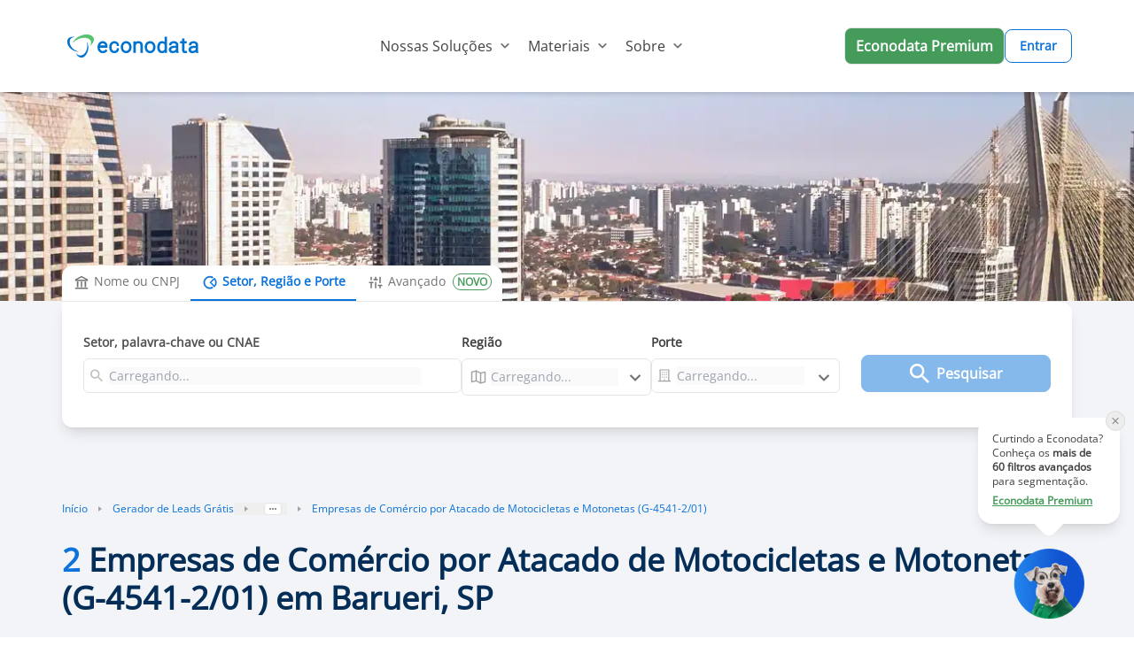

--- FILE ---
content_type: text/html;charset=utf-8
request_url: https://www.econodata.com.br/empresas/sp-barueri/comercio-por-atacado-de-motocicletas-e-motonetas-g-4541201
body_size: 87050
content:
<!DOCTYPE html>
<html  lang="pt-BR">
<head><meta charset="utf-8">
<meta name="viewport" content="width=device-width, initial-scale=1">
<title>Lista de Empresas de Comércio por Atacado de Motocicletas e Motonetas (G-4541-2&#x2F;01) em Barueri, SP - Econodata</title>
<style> @font-face { font-family: "Open Sans fallback"; src: local("Noto Sans"); size-adjust: 98.8924%; ascent-override: 108.0819%; descent-override: 29.625%; line-gap-override: 0%; } @font-face { font-family: "Open Sans fallback"; src: local("Arial"); size-adjust: 105.1479%; ascent-override: 101.6519%; descent-override: 27.8625%; line-gap-override: 0%; } @font-face { font-family: "Open Sans fallback"; src: local("Helvetica Neue"); size-adjust: 104.1667%; ascent-override: 102.6094%; descent-override: 28.125%; line-gap-override: 0%; } @font-face { font-family: "Open Sans fallback"; src: local("Roboto"); size-adjust: 105.3787%; ascent-override: 101.4292%; descent-override: 27.8015%; line-gap-override: 0%; } @font-face { font-family: "Open Sans fallback"; src: local("Segoe UI"); size-adjust: 105.7269%; ascent-override: 101.0952%; descent-override: 27.71%; line-gap-override: 0%; } </style>
<link rel="preload" href="/_nuxt_20251107191027978/OpenSans-VariableFont_wdth_wght.d1b1331b.ttf" crossorigin as="font" type="font/ttf">
<link rel="preload" as="image" href="/_ipx/fit_inside&s_160x48/logo_econodata.svg">
<meta property="og:type" content="website">
<meta property="og:locale" content="pt_BR">
<meta property="og:site_name" content="Econodata">
<meta property="og:title" content="Lista de Empresas de Comércio por Atacado de Motocicletas e Motonetas (G-4541-2/01) em Barueri, SP - Econodata">
<meta property="og:description" content="Pesquise 2 Empresas de Comércio por Atacado de Motocicletas e Motonetas (G-4541-2/01) em Barueri, SP. Quantas empresas existem, análise de mercado e listas de empresas com contatos, telefones, e-mails, endereços, quantidade de funcionários e faturamento.">
<meta property="og:image" content="https://storage.googleapis.com/ecdt-dev-mkt-bucket/thumbnails-galhos/uf/sp.png">
<meta property="og:url" content="https://www.econodata.com.br/empresas/sp-barueri/comercio-por-atacado-de-motocicletas-e-motonetas-g-4541201">
<meta name="description" content="Pesquise 2 Empresas de Comércio por Atacado de Motocicletas e Motonetas (G-4541-2/01) em Barueri, SP. Quantas empresas existem, análise de mercado e listas de empresas com contatos, telefones, e-mails, endereços, quantidade de funcionários e faturamento.">
<meta name="twitter:card" property="twitter:card" content="summary_large_image">
<meta name="twitter:site" property="twitter:site" content="Econodata">
<meta name="twitter:title" property="twitter:title" content="Lista de Empresas de Comércio por Atacado de Motocicletas e Motonetas (G-4541-2/01) em Barueri, SP - Econodata">
<meta name="twitter:description" property="twitter:description" content="Pesquise 2 Empresas de Comércio por Atacado de Motocicletas e Motonetas (G-4541-2/01) em Barueri, SP. Quantas empresas existem, análise de mercado e listas de empresas com contatos, telefones, e-mails, endereços, quantidade de funcionários e faturamento.">
<meta name="twitter:image" property="twitter:image" content="https://storage.googleapis.com/ecdt-dev-mkt-bucket/thumbnails-galhos/uf/sp.png">
<link rel="canonical" href="https://www.econodata.com.br/empresas/sp-barueri/comercio-por-atacado-de-motocicletas-e-motonetas-g-4541201">
<link rel="preload" as="image" href="https://storage.googleapis.com/ecdt-dev-mkt-img/ecdt-dev-mkt-bucket/header-estados/empresas-em-sao-paulo.webp" fetchpriority="high">
<script type="application/ld+json">{"@context":"https://schema.org","@type":"BreadcrumbList","itemListElement":[{"@type":"ListItem","position":1,"name":"Início","item":"https://www.econodata.com.br/"},{"@type":"ListItem","position":2,"name":"Gerador de Leads Grátis","item":"https://www.econodata.com.br/gerador-de-leads-gratis"},{"@type":"ListItem","position":3,"name":"Empresas do Brasil","item":"https://www.econodata.com.br/empresas/todo-brasil"},{"@type":"ListItem","position":4,"name":"Empresas em São Paulo","item":"https://www.econodata.com.br/empresas/sp"},{"@type":"ListItem","position":5,"name":"Empresas em Barueri","item":"https://www.econodata.com.br/empresas/sp-barueri"},{"@type":"ListItem","position":6,"name":"Empresas de Comércio por Atacado de Motocicletas e Motonetas (G-4541-2/01)"}]}</script>
<style>.divider[data-v-529ebbd6]{background-color:#e5e5e5}</style>
<style>.footer[data-v-fe61d4a2]{background-color:#fff}.chamada-redes-sociais[data-v-fe61d4a2]{color:#707070;margin-top:16px;text-align:left}.title-section[data-v-fe61d4a2]{color:#002e66;letter-spacing:.08px;margin-bottom:15px;text-align:left}.links-footer[data-v-fe61d4a2]{color:#6f6f6f;letter-spacing:0;margin-bottom:8px;text-align:left}.links-footer[data-v-fe61d4a2]:hover{color:#707070;letter-spacing:0;text-align:left;text-decoration:underline}.separador-footer[data-v-fe61d4a2]{border-top:1px solid #dcdcdc}.copyright-footer[data-v-fe61d4a2]{color:#6f6f6f;letter-spacing:0;margin-bottom:8px;text-align:left}</style>
<style>ol[data-v-95acd4c6]{list-style:none}</style>
<style>.copy-icon[data-v-958338b6]{margin-right:4px}.alert-text[data-v-958338b6]{border-style:solid;border-width:1px;margin:18px 0 0;padding:16px 8px;text-align:center;--tw-border-opacity:1;background-color:rgb(243 247 255/var(--tw-bg-opacity,1));border-color:rgb(157 199 240/var(--tw-border-opacity,1));color:rgb(11 115 217/var(--tw-text-opacity,1));font:normal normal normal 14px/19px Open Sans}.alert-text[data-v-958338b6],.info-icon[data-v-958338b6]{--tw-bg-opacity:1;--tw-text-opacity:1}.info-icon[data-v-958338b6]{background-color:rgb(11 115 217/var(--tw-bg-opacity,1));border-radius:50%;color:rgb(255 255 255/var(--tw-text-opacity,1));font-size:10px;font-weight:900;margin-right:4px;padding:0 5px}</style>
<style>.imagem-cta-calc[data-v-3843b8e8]{background:url(/_nuxt_20251107191027978/calculadora_cta_background.68356c27.webp) no-repeat 50%;background-size:cover}</style>
<style>.b-navigation[data-v-ae6c5634]{border-radius:.375rem;border-style:solid;border-width:1px;cursor:pointer;margin-top:1rem;width:14rem;--tw-border-opacity:1;background-color:rgb(255 255 255/var(--tw-bg-opacity,1));border-color:rgb(11 115 217/var(--tw-border-opacity,1));color:rgb(11 115 217/var(--tw-text-opacity,1));font-weight:600;padding:.25rem .75rem;text-align:center;transition-duration:.15s;transition-property:color,background-color,border-color,text-decoration-color,fill,stroke,opacity,box-shadow,transform,filter,-webkit-backdrop-filter;transition-property:color,background-color,border-color,text-decoration-color,fill,stroke,opacity,box-shadow,transform,filter,backdrop-filter;transition-property:color,background-color,border-color,text-decoration-color,fill,stroke,opacity,box-shadow,transform,filter,backdrop-filter,-webkit-backdrop-filter;transition-timing-function:cubic-bezier(.4,0,.2,1)}.b-navigation[data-v-ae6c5634],.b-navigation[data-v-ae6c5634]:hover{--tw-bg-opacity:1;--tw-text-opacity:1}.b-navigation[data-v-ae6c5634]:hover{background-color:rgb(11 115 217/var(--tw-bg-opacity,1));color:rgb(255 255 255/var(--tw-text-opacity,1))}</style>
<style>.principais-departamentos-title{font:normal normal 700 32px/38px Open Sans;text-align:center;--tw-text-opacity:1;color:rgb(4 46 87/var(--tw-text-opacity,1))}</style>
<style>.badge-premium[data-v-e93047c4]{border-style:solid;border-width:1px;--tw-border-opacity:1;border-color:rgb(69 155 90/var(--tw-border-opacity,1));border-radius:16px;padding:3px 5px}.badge-premium-text[data-v-e93047c4]{text-transform:uppercase;--tw-text-opacity:1;color:rgb(69 155 90/var(--tw-text-opacity,1))}.title-modal-faturamento[data-v-e93047c4]{--tw-text-opacity:1;color:rgb(4 46 87/var(--tw-text-opacity,1));font-size:1.2rem;font-weight:700}</style>
<style>.filter-green[data-v-0e43ee53]{filter:invert(36%) sepia(78%) saturate(438%) hue-rotate(85deg) brightness(92%) contrast(92%)}</style>
<style>@font-face{font-display:swap;font-family:Open Sans;src:url(/_nuxt_20251107191027978/OpenSans-VariableFont_wdth_wght.d1b1331b.ttf)}*,:after,:before{--tw-border-spacing-x:0;--tw-border-spacing-y:0;--tw-translate-x:0;--tw-translate-y:0;--tw-rotate:0;--tw-skew-x:0;--tw-skew-y:0;--tw-scale-x:1;--tw-scale-y:1;--tw-pan-x: ;--tw-pan-y: ;--tw-pinch-zoom: ;--tw-scroll-snap-strictness:proximity;--tw-gradient-from-position: ;--tw-gradient-via-position: ;--tw-gradient-to-position: ;--tw-ordinal: ;--tw-slashed-zero: ;--tw-numeric-figure: ;--tw-numeric-spacing: ;--tw-numeric-fraction: ;--tw-ring-inset: ;--tw-ring-offset-width:0px;--tw-ring-offset-color:#fff;--tw-ring-color:rgba(59,130,246,.5);--tw-ring-offset-shadow:0 0 #0000;--tw-ring-shadow:0 0 #0000;--tw-shadow:0 0 #0000;--tw-shadow-colored:0 0 #0000;--tw-blur: ;--tw-brightness: ;--tw-contrast: ;--tw-grayscale: ;--tw-hue-rotate: ;--tw-invert: ;--tw-saturate: ;--tw-sepia: ;--tw-drop-shadow: ;--tw-backdrop-blur: ;--tw-backdrop-brightness: ;--tw-backdrop-contrast: ;--tw-backdrop-grayscale: ;--tw-backdrop-hue-rotate: ;--tw-backdrop-invert: ;--tw-backdrop-opacity: ;--tw-backdrop-saturate: ;--tw-backdrop-sepia: ;--tw-contain-size: ;--tw-contain-layout: ;--tw-contain-paint: ;--tw-contain-style: }::backdrop{--tw-border-spacing-x:0;--tw-border-spacing-y:0;--tw-translate-x:0;--tw-translate-y:0;--tw-rotate:0;--tw-skew-x:0;--tw-skew-y:0;--tw-scale-x:1;--tw-scale-y:1;--tw-pan-x: ;--tw-pan-y: ;--tw-pinch-zoom: ;--tw-scroll-snap-strictness:proximity;--tw-gradient-from-position: ;--tw-gradient-via-position: ;--tw-gradient-to-position: ;--tw-ordinal: ;--tw-slashed-zero: ;--tw-numeric-figure: ;--tw-numeric-spacing: ;--tw-numeric-fraction: ;--tw-ring-inset: ;--tw-ring-offset-width:0px;--tw-ring-offset-color:#fff;--tw-ring-color:rgba(59,130,246,.5);--tw-ring-offset-shadow:0 0 #0000;--tw-ring-shadow:0 0 #0000;--tw-shadow:0 0 #0000;--tw-shadow-colored:0 0 #0000;--tw-blur: ;--tw-brightness: ;--tw-contrast: ;--tw-grayscale: ;--tw-hue-rotate: ;--tw-invert: ;--tw-saturate: ;--tw-sepia: ;--tw-drop-shadow: ;--tw-backdrop-blur: ;--tw-backdrop-brightness: ;--tw-backdrop-contrast: ;--tw-backdrop-grayscale: ;--tw-backdrop-hue-rotate: ;--tw-backdrop-invert: ;--tw-backdrop-opacity: ;--tw-backdrop-saturate: ;--tw-backdrop-sepia: ;--tw-contain-size: ;--tw-contain-layout: ;--tw-contain-paint: ;--tw-contain-style: }

/*! tailwindcss v3.4.17 | MIT License | https://tailwindcss.com*/*,:after,:before{border:0 solid #e5e7eb;box-sizing:border-box}:after,:before{--tw-content:""}:host,html{line-height:1.5;-webkit-text-size-adjust:100%;font-family:ui-sans-serif,system-ui,sans-serif,Apple Color Emoji,Segoe UI Emoji,Segoe UI Symbol,Noto Color Emoji;font-feature-settings:normal;font-variation-settings:normal;-moz-tab-size:4;-o-tab-size:4;tab-size:4;-webkit-tap-highlight-color:transparent}body{line-height:inherit;margin:0}hr{border-top-width:1px;color:inherit;height:0}abbr:where([title]){-webkit-text-decoration:underline dotted;text-decoration:underline dotted}h1,h2,h3,h4,h5,h6{font-size:inherit;font-weight:inherit}a{color:inherit;text-decoration:inherit}b,strong{font-weight:bolder}code,kbd,pre,samp{font-family:ui-monospace,SFMono-Regular,Menlo,Monaco,Consolas,Liberation Mono,Courier New,monospace;font-feature-settings:normal;font-size:1em;font-variation-settings:normal}small{font-size:80%}sub,sup{font-size:75%;line-height:0;position:relative;vertical-align:baseline}sub{bottom:-.25em}sup{top:-.5em}table{border-collapse:collapse;border-color:inherit;text-indent:0}button,input,optgroup,select,textarea{color:inherit;font-family:inherit;font-feature-settings:inherit;font-size:100%;font-variation-settings:inherit;font-weight:inherit;letter-spacing:inherit;line-height:inherit;margin:0;padding:0}button,select{text-transform:none}button,input:where([type=button]),input:where([type=reset]),input:where([type=submit]){-webkit-appearance:button;background-color:transparent;background-image:none}:-moz-focusring{outline:auto}:-moz-ui-invalid{box-shadow:none}progress{vertical-align:baseline}::-webkit-inner-spin-button,::-webkit-outer-spin-button{height:auto}[type=search]{-webkit-appearance:textfield;outline-offset:-2px}::-webkit-search-decoration{-webkit-appearance:none}::-webkit-file-upload-button{-webkit-appearance:button;font:inherit}summary{display:list-item}blockquote,dd,dl,figure,h1,h2,h3,h4,h5,h6,hr,p,pre{margin:0}fieldset{margin:0}fieldset,legend{padding:0}menu,ol,ul{list-style:none;margin:0;padding:0}dialog{padding:0}textarea{resize:vertical}input::-moz-placeholder,textarea::-moz-placeholder{color:#9ca3af;opacity:1}input::placeholder,textarea::placeholder{color:#9ca3af;opacity:1}[role=button],button{cursor:pointer}:disabled{cursor:default}audio,canvas,embed,iframe,img,object,svg,video{display:block;vertical-align:middle}img,video{height:auto;max-width:100%}[hidden]:where(:not([hidden=until-found])){display:none}.container{width:100%}@media (min-width:246px){.container{max-width:246px}}@media (min-width:640px){.container{max-width:640px}}@media (min-width:768px){.container{max-width:768px}}@media (min-width:1024px){.container{max-width:1024px}}@media (min-width:1280px){.container{max-width:1280px}}@media (min-width:1536px){.container{max-width:1536px}}@media (min-width:1792px){.container{max-width:1792px}}.container{max-width:100%}@media (min-width:640px){.container{max-width:540px}}@media (min-width:768px){.container{max-width:720px}}@media (min-width:1024px){.container{max-width:960px}}@media (min-width:1280px){.container{max-width:1140px}}.sr-only{height:1px;margin:-1px;overflow:hidden;padding:0;position:absolute;width:1px;clip:rect(0,0,0,0);border-width:0;white-space:nowrap}.pointer-events-none{pointer-events:none}.\!pointer-events-auto{pointer-events:auto!important}.visible{visibility:visible}.invisible{visibility:hidden}.collapse{visibility:collapse}.fixed{position:fixed}.\!absolute{position:absolute!important}.absolute{position:absolute}.relative{position:relative}.\!sticky{position:sticky!important}.sticky{position:sticky}.inset-0{inset:0}.inset-y-0{bottom:0;top:0}.\!top-3{top:.75rem!important}.-bottom-20{bottom:-5rem}.-right-2{right:-.5rem}.-right-20{right:-5rem}.-right-40{right:-10rem}.-top-4{top:-1rem}.bottom-0{bottom:0}.bottom-16{bottom:4rem}.bottom-28{bottom:7rem}.bottom-32{bottom:8rem}.bottom-\[1px\]{bottom:1px}.end-0{inset-inline-end:0}.left-0{left:0}.left-1\/2{left:50%}.left-\[-150px\]{left:-150px}.left-\[-5vw\]{left:-5vw}.left-full{left:100%}.right-0{right:0}.right-1{right:.25rem}.right-1\/4{right:25%}.right-2{right:.5rem}.right-3{right:.75rem}.right-5{right:1.25rem}.right-\[-5vw\]{right:-5vw}.right-\[0\%\]{right:0}.top-0{top:0}.top-1{top:.25rem}.top-11{top:2.75rem}.top-2{top:.5rem}.top-20{top:5rem}.top-3{top:.75rem}.top-4{top:1rem}.top-9{top:2.25rem}.top-\[-2\.5rem\]{top:-2.5rem}.top-\[-5rem\]{top:-5rem}.top-\[25\%\]{top:25%}.top-\[35\%\]{top:35%}.top-\[37px\]{top:37px}.top-\[40\%\]{top:40%}.-z-10{z-index:-10}.z-10{z-index:10}.z-20{z-index:20}.z-40{z-index:40}.z-50{z-index:50}.z-\[1040\]{z-index:1040}.order-first{order:-9999}.order-last{order:9999}.col-span-1{grid-column:span 1/span 1}.col-span-10{grid-column:span 10/span 10}.col-span-11{grid-column:span 11/span 11}.col-span-12{grid-column:span 12/span 12}.col-span-2{grid-column:span 2/span 2}.col-span-4{grid-column:span 4/span 4}.col-span-5{grid-column:span 5/span 5}.col-span-6{grid-column:span 6/span 6}.col-start-2{grid-column-start:2}.\!-m-px{margin:-1px!important}.-m-1{margin:-.25rem}.m-0\.5{margin:.125rem}.m-1{margin:.25rem}.m-3{margin:.75rem}.m-4{margin:1rem}.m-auto{margin:auto}.\!mx-1{margin-left:.25rem!important;margin-right:.25rem!important}.mx-0{margin-left:0;margin-right:0}.mx-1{margin-left:.25rem;margin-right:.25rem}.mx-2{margin-left:.5rem;margin-right:.5rem}.mx-3{margin-left:.75rem;margin-right:.75rem}.mx-4{margin-left:1rem;margin-right:1rem}.mx-5{margin-left:1.25rem;margin-right:1.25rem}.mx-6{margin-left:1.5rem;margin-right:1.5rem}.mx-auto{margin-left:auto;margin-right:auto}.my-0{margin-bottom:0;margin-top:0}.my-1{margin-bottom:.25rem;margin-top:.25rem}.my-12{margin-bottom:3rem;margin-top:3rem}.my-14{margin-bottom:3.5rem;margin-top:3.5rem}.my-16{margin-bottom:4rem;margin-top:4rem}.my-2{margin-bottom:.5rem;margin-top:.5rem}.my-20{margin-bottom:5rem;margin-top:5rem}.my-24{margin-bottom:6rem;margin-top:6rem}.my-3{margin-bottom:.75rem;margin-top:.75rem}.my-4{margin-bottom:1rem;margin-top:1rem}.my-5{margin-bottom:1.25rem;margin-top:1.25rem}.my-6{margin-bottom:1.5rem;margin-top:1.5rem}.my-8{margin-bottom:2rem;margin-top:2rem}.my-\[10px\]{margin-bottom:10px;margin-top:10px}.my-auto{margin-bottom:auto;margin-top:auto}.\!-ml-2{margin-left:-.5rem!important}.-mb-3\.5{margin-bottom:-.875rem}.-ml-1{margin-left:-.25rem}.-ml-\[8px\]{margin-left:-8px}.-mr-2{margin-right:-.5rem}.-mr-4{margin-right:-1rem}.-mt-12{margin-top:-3rem}.-mt-14{margin-top:-3.5rem}.-mt-2{margin-top:-.5rem}.-mt-4{margin-top:-1rem}.mb-0{margin-bottom:0}.mb-1{margin-bottom:.25rem}.mb-1\.5{margin-bottom:.375rem}.mb-10{margin-bottom:2.5rem}.mb-12{margin-bottom:3rem}.mb-14{margin-bottom:3.5rem}.mb-16{margin-bottom:4rem}.mb-2{margin-bottom:.5rem}.mb-2\.5{margin-bottom:.625rem}.mb-20{margin-bottom:5rem}.mb-28{margin-bottom:7rem}.mb-3{margin-bottom:.75rem}.mb-4{margin-bottom:1rem}.mb-5{margin-bottom:1.25rem}.mb-6{margin-bottom:1.5rem}.mb-7{margin-bottom:1.75rem}.mb-8{margin-bottom:2rem}.ml-0{margin-left:0}.ml-1{margin-left:.25rem}.ml-1\.5{margin-left:.375rem}.ml-10{margin-left:2.5rem}.ml-11{margin-left:2.75rem}.ml-2{margin-left:.5rem}.ml-3{margin-left:.75rem}.ml-4{margin-left:1rem}.ml-5{margin-left:1.25rem}.ml-6{margin-left:1.5rem}.ml-8{margin-left:2rem}.ml-\[2px\]{margin-left:2px}.ml-auto{margin-left:auto}.mr-1{margin-right:.25rem}.mr-1\.5{margin-right:.375rem}.mr-2{margin-right:.5rem}.mr-3{margin-right:.75rem}.mr-4{margin-right:1rem}.mr-5{margin-right:1.25rem}.mr-6{margin-right:1.5rem}.mr-8{margin-right:2rem}.mr-9{margin-right:2.25rem}.mr-\[-36px\]{margin-right:-36px}.mr-\[10px\]{margin-right:10px}.mr-auto{margin-right:auto}.ms-1{margin-inline-start:.25rem}.mt-0\.5{margin-top:.125rem}.mt-1{margin-top:.25rem}.mt-1\.5{margin-top:.375rem}.mt-10{margin-top:2.5rem}.mt-12{margin-top:3rem}.mt-14{margin-top:3.5rem}.mt-16{margin-top:4rem}.mt-2{margin-top:.5rem}.mt-2\.5{margin-top:.625rem}.mt-20{margin-top:5rem}.mt-24{margin-top:6rem}.mt-3{margin-top:.75rem}.mt-3\.5{margin-top:.875rem}.mt-4{margin-top:1rem}.mt-5{margin-top:1.25rem}.mt-6{margin-top:1.5rem}.mt-7{margin-top:1.75rem}.mt-8{margin-top:2rem}.mt-9{margin-top:2.25rem}.mt-\[10px\]{margin-top:10px}.mt-\[55px\]{margin-top:55px}.mt-auto{margin-top:auto}.box-border{box-sizing:border-box}.line-clamp-1{-webkit-line-clamp:1}.line-clamp-1,.line-clamp-2{display:-webkit-box;overflow:hidden;-webkit-box-orient:vertical}.line-clamp-2{-webkit-line-clamp:2}.block{display:block}.inline-block{display:inline-block}.inline{display:inline}.\!flex{display:flex!important}.flex{display:flex}.inline-flex{display:inline-flex}.table{display:table}.grid{display:grid}.\!hidden{display:none!important}.hidden{display:none}.aspect-video{aspect-ratio:16/9}.size-5{height:1.25rem;width:1.25rem}.size-6{height:1.5rem;width:1.5rem}.size-\[18px\]{height:18px;width:18px}.\!h-4{height:1rem!important}.\!h-5{height:1.25rem!important}.\!h-6{height:1.5rem!important}.\!h-\[250px\]{height:250px!important}.\!h-px{height:1px!important}.h-0{height:0}.h-1{height:.25rem}.h-1\/3{height:33.333333%}.h-10{height:2.5rem}.h-11{height:2.75rem}.h-12{height:3rem}.h-14{height:3.5rem}.h-16{height:4rem}.h-2{height:.5rem}.h-20{height:5rem}.h-24{height:6rem}.h-3{height:.75rem}.h-32{height:8rem}.h-4{height:1rem}.h-4\.5{height:1.125rem}.h-40{height:10rem}.h-48{height:12rem}.h-5{height:1.25rem}.h-5\/6{height:83.333333%}.h-56{height:14rem}.h-6{height:1.5rem}.h-60{height:15rem}.h-7{height:1.75rem}.h-72{height:18rem}.h-8{height:2rem}.h-80{height:20rem}.h-9{height:2.25rem}.h-\[100vh\]{height:100vh}.h-\[155px\]{height:155px}.h-\[16px\]{height:16px}.h-\[180px\]{height:180px}.h-\[1px\]{height:1px}.h-\[20px\]{height:20px}.h-\[250px\]{height:250px}.h-\[26px\]{height:26px}.h-\[34px\]{height:34px}.h-\[356px\]{height:356px}.h-\[38px\]{height:38px}.h-\[40px\]{height:40px}.h-\[4px\]{height:4px}.h-\[50px\]{height:50px}.h-\[5px\]{height:5px}.h-\[64px\]{height:64px}.h-\[650px\]{height:650px}.h-\[71px\]{height:71px}.h-\[75vh\]{height:75vh}.h-\[8px\]{height:8px}.h-\[calc\(100vh-64px\)\]{height:calc(100vh - 64px)}.h-auto{height:auto}.h-fit{height:-moz-fit-content;height:fit-content}.h-full{height:100%}.h-min{height:-moz-min-content;height:min-content}.h-px{height:1px}.max-h-10{max-height:2.5rem}.max-h-11{max-height:2.75rem}.max-h-40{max-height:10rem}.max-h-44{max-height:11rem}.max-h-48{max-height:12rem}.max-h-52{max-height:13rem}.max-h-72{max-height:18rem}.max-h-\[42px\]{max-height:42px}.max-h-\[448px\]{max-height:448px}.\!min-h-10{min-height:2.5rem!important}.\!min-h-7{min-height:1.75rem!important}.\!min-h-8{min-height:2rem!important}.\!min-h-\[48px\]{min-height:48px!important}.min-h-10{min-height:2.5rem}.min-h-28{min-height:7rem}.min-h-5{min-height:1.25rem}.min-h-9{min-height:2.25rem}.min-h-\[106px\]{min-height:106px}.min-h-\[220px\]{min-height:220px}.min-h-\[250px\]{min-height:250px}.min-h-\[356px\]{min-height:356px}.min-h-\[600px\]{min-height:600px}.min-h-\[76px\]{min-height:76px}.min-h-\[90px\]{min-height:90px}.min-h-screen{min-height:100vh}.\!w-4{width:1rem!important}.\!w-5{width:1.25rem!important}.\!w-6{width:1.5rem!important}.\!w-fit{width:-moz-fit-content!important;width:fit-content!important}.\!w-full{width:100%!important}.\!w-px{width:1px!important}.w-1{width:.25rem}.w-1\/2{width:50%}.w-1\/3{width:33.333333%}.w-1\/5{width:20%}.w-10{width:2.5rem}.w-10\/12{width:83.333333%}.w-11{width:2.75rem}.w-11\/12{width:91.666667%}.w-12{width:3rem}.w-14{width:3.5rem}.w-16{width:4rem}.w-2{width:.5rem}.w-2\/3{width:66.666667%}.w-20{width:5rem}.w-24{width:6rem}.w-28{width:7rem}.w-3\/4{width:75%}.w-3\/5{width:60%}.w-32{width:8rem}.w-36{width:9rem}.w-4{width:1rem}.w-4\/5{width:80%}.w-40{width:10rem}.w-44{width:11rem}.w-5{width:1.25rem}.w-5\/12{width:41.666667%}.w-52{width:13rem}.w-56{width:14rem}.w-6{width:1.5rem}.w-64{width:16rem}.w-7{width:1.75rem}.w-7\/12{width:58.333333%}.w-72{width:18rem}.w-8{width:2rem}.w-80{width:20rem}.w-88{width:22rem}.w-9{width:2.25rem}.w-\[103px\]{width:103px}.w-\[15\%\]{width:15%}.w-\[160px\]{width:160px}.w-\[16px\]{width:16px}.w-\[1px\]{width:1px}.w-\[20px\]{width:20px}.w-\[25\%\]{width:25%}.w-\[250px\]{width:250px}.w-\[268px\]{width:268px}.w-\[26px\]{width:26px}.w-\[34px\]{width:34px}.w-\[35\%\]{width:35%}.w-\[360px\]{width:360px}.w-\[375px\]{width:375px}.w-\[38px\]{width:38px}.w-\[40px\]{width:40px}.w-\[448px\]{width:448px}.w-\[4px\]{width:4px}.w-\[50\%\]{width:50%}.w-\[56px\]{width:56px}.w-\[5vw\]{width:5vw}.w-\[65\%\]{width:65%}.w-\[65px\]{width:65px}.w-\[75px\]{width:75px}.w-\[8\%\]{width:8%}.w-\[8px\]{width:8px}.w-\[90\%\]{width:90%}.w-\[90vw\]{width:90vw}.w-\[917px\]{width:917px}.w-\[92\%\]{width:92%}.w-auto{width:auto}.w-fit{width:-moz-fit-content;width:fit-content}.w-full{width:100%}.w-max{width:-moz-max-content;width:max-content}.w-screen{width:100vw}.\!min-w-7{min-width:1.75rem!important}.\!min-w-8{min-width:2rem!important}.\!min-w-\[28rem\]{min-width:28rem!important}.\!min-w-\[35px\]{min-width:35px!important}.\!min-w-\[48px\]{min-width:48px!important}.min-w-0{min-width:0}.min-w-10{min-width:2.5rem}.min-w-12{min-width:3rem}.min-w-16{min-width:4rem}.min-w-250{min-width:250px}.min-w-32{min-width:8rem}.min-w-4{min-width:1rem}.min-w-72{min-width:18rem}.min-w-8{min-width:2rem}.min-w-\[138px\]{min-width:138px}.min-w-\[150px\]{min-width:150px}.min-w-\[16px\]{min-width:16px}.min-w-\[18px\]{min-width:18px}.min-w-\[190px\]{min-width:190px}.min-w-\[200px\]{min-width:200px}.min-w-\[20px\]{min-width:20px}.min-w-\[350px\]{min-width:350px}.min-w-\[400px\]{min-width:400px}.min-w-\[40px\]{min-width:40px}.min-w-\[48px\]{min-width:48px}.min-w-\[600px\]{min-width:600px}.min-w-\[65px\]{min-width:65px}.min-w-\[75px\]{min-width:75px}.min-w-\[85px\]{min-width:85px}.min-w-\[90px\]{min-width:90px}.min-w-fit{min-width:-moz-fit-content;min-width:fit-content}.min-w-full{min-width:100%}.min-w-max{min-width:-moz-max-content;min-width:max-content}.max-w-11{max-width:2.75rem}.max-w-2{max-width:.5rem}.max-w-2\.5xs{max-width:14rem}.max-w-200{max-width:200px}.max-w-2xl{max-width:42rem}.max-w-3xl{max-width:48rem}.max-w-4xl{max-width:56rem}.max-w-5xl{max-width:64rem}.max-w-6xl{max-width:72rem}.max-w-7xl{max-width:80rem}.max-w-80{max-width:20rem}.max-w-96{max-width:24rem}.max-w-\[100\%\]{max-width:100%}.max-w-\[100vw\]{max-width:100vw}.max-w-\[144px\]{max-width:144px}.max-w-\[200px\]{max-width:200px}.max-w-\[225px\]{max-width:225px}.max-w-\[284px\]{max-width:284px}.max-w-\[300px\]{max-width:300px}.max-w-\[335px\]{max-width:335px}.max-w-\[35rem\]{max-width:35rem}.max-w-\[490px\]{max-width:490px}.max-w-\[520px\]{max-width:520px}.max-w-\[554px\]{max-width:554px}.max-w-\[864px\]{max-width:864px}.max-w-fit{max-width:-moz-fit-content;max-width:fit-content}.max-w-full{max-width:100%}.max-w-lg{max-width:32rem}.max-w-md{max-width:28rem}.max-w-sm{max-width:24rem}.max-w-xl{max-width:36rem}.max-w-xs{max-width:20rem}.flex-1{flex:1 1 0%}.flex-none{flex:none}.flex-shrink{flex-shrink:1}.flex-shrink-0,.shrink-0{flex-shrink:0}.grow{flex-grow:1}.grow-0{flex-grow:0}.-translate-x-1\/2{--tw-translate-x:-50%}.-translate-x-1\/2,.-translate-x-4{transform:translate(var(--tw-translate-x),var(--tw-translate-y)) rotate(var(--tw-rotate)) skewX(var(--tw-skew-x)) skewY(var(--tw-skew-y)) scaleX(var(--tw-scale-x)) scaleY(var(--tw-scale-y))}.-translate-x-4{--tw-translate-x:-1rem}.-translate-x-6{--tw-translate-x:-1.5rem}.-translate-x-6,.-translate-y-4{transform:translate(var(--tw-translate-x),var(--tw-translate-y)) rotate(var(--tw-rotate)) skewX(var(--tw-skew-x)) skewY(var(--tw-skew-y)) scaleX(var(--tw-scale-x)) scaleY(var(--tw-scale-y))}.-translate-y-4{--tw-translate-y:-1rem}.-translate-y-7{--tw-translate-y:-1.75rem}.-rotate-45,.-translate-y-7{transform:translate(var(--tw-translate-x),var(--tw-translate-y)) rotate(var(--tw-rotate)) skewX(var(--tw-skew-x)) skewY(var(--tw-skew-y)) scaleX(var(--tw-scale-x)) scaleY(var(--tw-scale-y))}.-rotate-45{--tw-rotate:-45deg}.rotate-45{--tw-rotate:45deg}.rotate-45,.rotate-90{transform:translate(var(--tw-translate-x),var(--tw-translate-y)) rotate(var(--tw-rotate)) skewX(var(--tw-skew-x)) skewY(var(--tw-skew-y)) scaleX(var(--tw-scale-x)) scaleY(var(--tw-scale-y))}.rotate-90{--tw-rotate:90deg}.scale-100{--tw-scale-x:1;--tw-scale-y:1}.-scale-x-100,.scale-100{transform:translate(var(--tw-translate-x),var(--tw-translate-y)) rotate(var(--tw-rotate)) skewX(var(--tw-skew-x)) skewY(var(--tw-skew-y)) scaleX(var(--tw-scale-x)) scaleY(var(--tw-scale-y))}.-scale-x-100{--tw-scale-x:-1}.transform{transform:translate(var(--tw-translate-x),var(--tw-translate-y)) rotate(var(--tw-rotate)) skewX(var(--tw-skew-x)) skewY(var(--tw-skew-y)) scaleX(var(--tw-scale-x)) scaleY(var(--tw-scale-y))}@keyframes bounce{0%,to{animation-timing-function:cubic-bezier(.8,0,1,1);transform:translateY(-25%)}50%{animation-timing-function:cubic-bezier(0,0,.2,1);transform:none}}.animate-bounce{animation:bounce 1s infinite}@keyframes pulse{50%{opacity:.5}}.animate-pulse{animation:pulse 2s cubic-bezier(.4,0,.6,1) infinite}@keyframes spin{to{transform:rotate(1turn)}}.animate-spin{animation:spin 1s linear infinite}.\!cursor-pointer{cursor:pointer!important}.cursor-default{cursor:default}.cursor-not-allowed{cursor:not-allowed}.cursor-pointer{cursor:pointer}.cursor-text{cursor:text}.select-none{-webkit-user-select:none;-moz-user-select:none;user-select:none}.resize{resize:both}.scroll-mt-28{scroll-margin-top:7rem}.scroll-mt-36{scroll-margin-top:9rem}.scroll-mt-56{scroll-margin-top:14rem}.list-inside{list-style-position:inside}.list-decimal{list-style-type:decimal}.list-disc{list-style-type:disc}.appearance-none{-webkit-appearance:none;-moz-appearance:none;appearance:none}.auto-cols-min{grid-auto-columns:min-content}.grid-flow-row{grid-auto-flow:row}.grid-flow-col{grid-auto-flow:column}.grid-cols-1{grid-template-columns:repeat(1,minmax(0,1fr))}.grid-cols-12{grid-template-columns:repeat(12,minmax(0,1fr))}.grid-cols-2{grid-template-columns:repeat(2,minmax(0,1fr))}.grid-cols-4{grid-template-columns:repeat(4,minmax(0,1fr))}.\!flex-row{flex-direction:row!important}.flex-row{flex-direction:row}.flex-col{flex-direction:column}.flex-col-reverse{flex-direction:column-reverse}.flex-wrap{flex-wrap:wrap}.flex-nowrap{flex-wrap:nowrap}.place-items-center{place-items:center}.content-center{align-content:center}.\!items-start{align-items:flex-start!important}.items-start{align-items:flex-start}.items-end{align-items:flex-end}.items-center{align-items:center}.items-baseline{align-items:baseline}.items-stretch{align-items:stretch}.justify-start{justify-content:flex-start}.justify-end{justify-content:flex-end}.justify-center{justify-content:center}.justify-between{justify-content:space-between}.justify-around{justify-content:space-around}.gap-0\.5{gap:.125rem}.gap-1{gap:.25rem}.gap-12{gap:3rem}.gap-14{gap:3.5rem}.gap-2{gap:.5rem}.gap-2\.5{gap:.625rem}.gap-3{gap:.75rem}.gap-4{gap:1rem}.gap-5{gap:1.25rem}.gap-6{gap:1.5rem}.gap-7{gap:1.75rem}.gap-8{gap:2rem}.gap-\[10px\]{gap:10px}.gap-\[5px\]{gap:5px}.gap-\[6px\]{gap:6px}.gap-x-1{-moz-column-gap:.25rem;column-gap:.25rem}.gap-x-12{-moz-column-gap:3rem;column-gap:3rem}.gap-x-16{-moz-column-gap:4rem;column-gap:4rem}.gap-x-3{-moz-column-gap:.75rem;column-gap:.75rem}.gap-x-4{-moz-column-gap:1rem;column-gap:1rem}.gap-x-8{-moz-column-gap:2rem;column-gap:2rem}.gap-y-1{row-gap:.25rem}.gap-y-10{row-gap:2.5rem}.gap-y-12{row-gap:3rem}.gap-y-2\.5{row-gap:.625rem}.gap-y-24{row-gap:6rem}.gap-y-4{row-gap:1rem}.gap-y-5{row-gap:1.25rem}.gap-y-6{row-gap:1.5rem}.gap-y-8{row-gap:2rem}.space-x-2>:not([hidden])~:not([hidden]){--tw-space-x-reverse:0;margin-left:calc(.5rem*(1 - var(--tw-space-x-reverse)));margin-right:calc(.5rem*var(--tw-space-x-reverse))}.space-x-3>:not([hidden])~:not([hidden]){--tw-space-x-reverse:0;margin-left:calc(.75rem*(1 - var(--tw-space-x-reverse)));margin-right:calc(.75rem*var(--tw-space-x-reverse))}.space-y-2>:not([hidden])~:not([hidden]){--tw-space-y-reverse:0;margin-bottom:calc(.5rem*var(--tw-space-y-reverse));margin-top:calc(.5rem*(1 - var(--tw-space-y-reverse)))}.space-y-4>:not([hidden])~:not([hidden]){--tw-space-y-reverse:0;margin-bottom:calc(1rem*var(--tw-space-y-reverse));margin-top:calc(1rem*(1 - var(--tw-space-y-reverse)))}.space-y-5>:not([hidden])~:not([hidden]){--tw-space-y-reverse:0;margin-bottom:calc(1.25rem*var(--tw-space-y-reverse));margin-top:calc(1.25rem*(1 - var(--tw-space-y-reverse)))}.space-y-8>:not([hidden])~:not([hidden]){--tw-space-y-reverse:0;margin-bottom:calc(2rem*var(--tw-space-y-reverse));margin-top:calc(2rem*(1 - var(--tw-space-y-reverse)))}.divide-y>:not([hidden])~:not([hidden]){--tw-divide-y-reverse:0;border-bottom-width:calc(1px*var(--tw-divide-y-reverse));border-top-width:calc(1px*(1 - var(--tw-divide-y-reverse)))}.self-start{align-self:flex-start}.self-end{align-self:flex-end}.self-center{align-self:center}.justify-self-end{justify-self:end}.justify-self-center{justify-self:center}.overflow-auto{overflow:auto}.\!overflow-hidden{overflow:hidden!important}.overflow-hidden{overflow:hidden}.overflow-x-auto{overflow-x:auto}.overflow-y-auto{overflow-y:auto}.overflow-x-hidden{overflow-x:hidden}.overflow-y-hidden{overflow-y:hidden}.overflow-y-scroll{overflow-y:scroll}.scroll-smooth{scroll-behavior:smooth}.truncate{overflow:hidden;white-space:nowrap}.text-ellipsis,.truncate{text-overflow:ellipsis}.whitespace-normal{white-space:normal}.\!whitespace-nowrap{white-space:nowrap!important}.whitespace-nowrap{white-space:nowrap}.whitespace-pre{white-space:pre}.text-wrap{text-wrap:wrap}.text-nowrap{text-wrap:nowrap}.break-words{overflow-wrap:break-word}.break-all{word-break:break-all}.\!rounded-lg{border-radius:.5rem!important}.\!rounded-xl{border-radius:.75rem!important}.rounded{border-radius:.25rem}.rounded-2xl{border-radius:1rem}.rounded-3xl{border-radius:1.5rem}.rounded-\[38px\]{border-radius:38px}.rounded-full{border-radius:9999px}.rounded-lg{border-radius:.5rem}.rounded-md{border-radius:.375rem}.rounded-sm{border-radius:.125rem}.rounded-xl{border-radius:.75rem}.rounded-b{border-bottom-left-radius:.25rem;border-bottom-right-radius:.25rem}.rounded-b-xl{border-bottom-left-radius:.75rem;border-bottom-right-radius:.75rem}.rounded-e-3xl{border-end-end-radius:1.5rem;border-start-end-radius:1.5rem}.rounded-e-lg{border-end-end-radius:.5rem;border-start-end-radius:.5rem}.rounded-l-xl{border-bottom-left-radius:.75rem;border-top-left-radius:.75rem}.rounded-r{border-bottom-right-radius:.25rem;border-top-right-radius:.25rem}.rounded-r-2xl{border-bottom-right-radius:1rem;border-top-right-radius:1rem}.rounded-r-md{border-bottom-right-radius:.375rem;border-top-right-radius:.375rem}.rounded-s-lg{border-end-start-radius:.5rem;border-start-start-radius:.5rem}.rounded-t-lg{border-top-left-radius:.5rem;border-top-right-radius:.5rem}.rounded-t-xl{border-top-left-radius:.75rem;border-top-right-radius:.75rem}.rounded-bl-full{border-bottom-left-radius:9999px}.rounded-tl-xl{border-top-left-radius:.75rem}.rounded-tr-full{border-top-right-radius:9999px}.rounded-tr-xl{border-top-right-radius:.75rem}.\!border-0{border-width:0!important}.\!border-2{border-width:2px!important}.border{border-width:1px}.border-0{border-width:0}.border-2{border-width:2px}.border-4{border-width:4px}.border-\[0\.1rem\]{border-width:.1rem}.border-\[0\.5px\]{border-width:.5px}.border-\[1px\]{border-width:1px}.border-b{border-bottom-width:1px}.border-b-0{border-bottom-width:0}.border-b-2{border-bottom-width:2px}.border-b-\[1px\]{border-bottom-width:1px}.border-l{border-left-width:1px}.border-l-2{border-left-width:2px}.border-l-4{border-left-width:4px}.border-t{border-top-width:1px}.border-t-0{border-top-width:0}.border-t-2{border-top-width:2px}.border-t-4{border-top-width:4px}.border-t-\[1px\]{border-top-width:1px}.border-solid{border-style:solid}.\!border-ecdt-azul-200{--tw-border-opacity:1!important;border-color:rgb(157 199 240/var(--tw-border-opacity,1))!important}.\!border-ecdt-azul-500{--tw-border-opacity:1!important;border-color:rgb(11 115 217/var(--tw-border-opacity,1))!important}.\!border-ecdt-verde-600{--tw-border-opacity:1!important;border-color:rgb(69 155 90/var(--tw-border-opacity,1))!important}.\!border-white{--tw-border-opacity:1!important;border-color:rgb(255 255 255/var(--tw-border-opacity,1))!important}.border-amber-600{--tw-border-opacity:1;border-color:rgb(217 119 6/var(--tw-border-opacity,1))}.border-ecdt-azul-200{--tw-border-opacity:1;border-color:rgb(157 199 240/var(--tw-border-opacity,1))}.border-ecdt-azul-500{--tw-border-opacity:1;border-color:rgb(11 115 217/var(--tw-border-opacity,1))}.border-ecdt-verde-4{--tw-border-opacity:1;border-color:rgb(115 247 148/var(--tw-border-opacity,1))}.border-ecdt-verde-500{--tw-border-opacity:1;border-color:rgb(86 194 113/var(--tw-border-opacity,1))}.border-ecdt-verde-600{--tw-border-opacity:1;border-color:rgb(69 155 90/var(--tw-border-opacity,1))}.border-green-400{--tw-border-opacity:1;border-color:rgb(74 222 128/var(--tw-border-opacity,1))}.border-inherit{border-color:inherit}.border-neutral-100{--tw-border-opacity:1;border-color:rgb(245 245 245/var(--tw-border-opacity,1))}.border-neutral-200{--tw-border-opacity:1;border-color:rgb(229 229 229/var(--tw-border-opacity,1))}.border-neutral-300{--tw-border-opacity:1;border-color:rgb(212 212 212/var(--tw-border-opacity,1))}.border-neutral-400{--tw-border-opacity:1;border-color:rgb(163 163 163/var(--tw-border-opacity,1))}.border-neutral-500{--tw-border-opacity:1;border-color:rgb(115 115 115/var(--tw-border-opacity,1))}.border-red-400{--tw-border-opacity:1;border-color:rgb(248 113 113/var(--tw-border-opacity,1))}.border-red-500{--tw-border-opacity:1;border-color:rgb(239 68 68/var(--tw-border-opacity,1))}.border-red-600{--tw-border-opacity:1;border-color:rgb(220 38 38/var(--tw-border-opacity,1))}.border-transparent{border-color:transparent}.border-yellow-400{--tw-border-opacity:1;border-color:rgb(250 204 21/var(--tw-border-opacity,1))}.border-yellow-600{--tw-border-opacity:1;border-color:rgb(202 138 4/var(--tw-border-opacity,1))}.border-zinc-200{--tw-border-opacity:1;border-color:rgb(228 228 231/var(--tw-border-opacity,1))}.\!border-r-transparent{border-right-color:transparent!important}.border-b-ecdt-azul-500{--tw-border-opacity:1;border-bottom-color:rgb(11 115 217/var(--tw-border-opacity,1))}.border-b-neutral-200{--tw-border-opacity:1;border-bottom-color:rgb(229 229 229/var(--tw-border-opacity,1))}.border-r-transparent{border-right-color:transparent}.border-t-neutral-100{--tw-border-opacity:1;border-top-color:rgb(245 245 245/var(--tw-border-opacity,1))}.\!bg-ecdt-azul-500{--tw-bg-opacity:1!important;background-color:rgb(11 115 217/var(--tw-bg-opacity,1))!important}.\!bg-ecdt-verde-600{--tw-bg-opacity:1!important;background-color:rgb(69 155 90/var(--tw-bg-opacity,1))!important}.\!bg-transparent{background-color:transparent!important}.\!bg-white{--tw-bg-opacity:1!important;background-color:rgb(255 255 255/var(--tw-bg-opacity,1))!important}.bg-\[\#DC2626\]{--tw-bg-opacity:1;background-color:rgb(220 38 38/var(--tw-bg-opacity,1))}.bg-\[\#EDEDED\]{--tw-bg-opacity:1;background-color:rgb(237 237 237/var(--tw-bg-opacity,1))}.bg-amber-50{--tw-bg-opacity:1;background-color:rgb(255 251 235/var(--tw-bg-opacity,1))}.bg-amber-600{--tw-bg-opacity:1;background-color:rgb(217 119 6/var(--tw-bg-opacity,1))}.bg-black{--tw-bg-opacity:1;background-color:rgb(0 0 0/var(--tw-bg-opacity,1))}.bg-border-neutral-200{--tw-bg-opacity:1;background-color:rgb(229 229 229/var(--tw-bg-opacity,1))}.bg-ecdt-azul-0{--tw-bg-opacity:1;background-color:rgb(243 247 255/var(--tw-bg-opacity,1))}.bg-ecdt-azul-300{--tw-bg-opacity:1;background-color:rgb(109 171 232/var(--tw-bg-opacity,1))}.bg-ecdt-azul-400{--tw-bg-opacity:1;background-color:rgb(60 143 225/var(--tw-bg-opacity,1))}.bg-ecdt-azul-500{--tw-bg-opacity:1;background-color:rgb(11 115 217/var(--tw-bg-opacity,1))}.bg-ecdt-azul-600{--tw-bg-opacity:1;background-color:rgb(9 92 174/var(--tw-bg-opacity,1))}.bg-ecdt-azul-700{--tw-bg-opacity:1;background-color:rgb(7 69 130/var(--tw-bg-opacity,1))}.bg-ecdt-azul-800{--tw-bg-opacity:1;background-color:rgb(4 46 87/var(--tw-bg-opacity,1))}.bg-ecdt-branco-5{--tw-bg-opacity:1;background-color:rgb(245 249 255/var(--tw-bg-opacity,1))}.bg-ecdt-verde-0{--tw-bg-opacity:1;background-color:rgb(238 249 241/var(--tw-bg-opacity,1))}.bg-ecdt-verde-4{--tw-bg-opacity:1;background-color:rgb(115 247 148/var(--tw-bg-opacity,1))}.bg-ecdt-verde-500{--tw-bg-opacity:1;background-color:rgb(86 194 113/var(--tw-bg-opacity,1))}.bg-ecdt-verde-600{--tw-bg-opacity:1;background-color:rgb(69 155 90/var(--tw-bg-opacity,1))}.bg-ecdt-verde-700{--tw-bg-opacity:1;background-color:rgb(52 116 68/var(--tw-bg-opacity,1))}.bg-gray-50{--tw-bg-opacity:1;background-color:rgb(249 250 251/var(--tw-bg-opacity,1))}.bg-green-100{--tw-bg-opacity:1;background-color:rgb(220 252 231/var(--tw-bg-opacity,1))}.bg-inherit{background-color:inherit}.bg-neutral-100{--tw-bg-opacity:1;background-color:rgb(245 245 245/var(--tw-bg-opacity,1))}.bg-neutral-200{--tw-bg-opacity:1;background-color:rgb(229 229 229/var(--tw-bg-opacity,1))}.bg-neutral-300{--tw-bg-opacity:1;background-color:rgb(212 212 212/var(--tw-bg-opacity,1))}.bg-neutral-50{--tw-bg-opacity:1;background-color:rgb(250 250 250/var(--tw-bg-opacity,1))}.bg-neutral-800{--tw-bg-opacity:1;background-color:rgb(38 38 38/var(--tw-bg-opacity,1))}.bg-orange-100{--tw-bg-opacity:1;background-color:rgb(255 237 213/var(--tw-bg-opacity,1))}.bg-pink-100{--tw-bg-opacity:1;background-color:rgb(252 231 243/var(--tw-bg-opacity,1))}.bg-purple-100{--tw-bg-opacity:1;background-color:rgb(243 232 255/var(--tw-bg-opacity,1))}.bg-red-100{--tw-bg-opacity:1;background-color:rgb(254 226 226/var(--tw-bg-opacity,1))}.bg-red-400{--tw-bg-opacity:1;background-color:rgb(248 113 113/var(--tw-bg-opacity,1))}.bg-sky-100{--tw-bg-opacity:1;background-color:rgb(224 242 254/var(--tw-bg-opacity,1))}.bg-transparent{background-color:transparent}.bg-white{--tw-bg-opacity:1;background-color:rgb(255 255 255/var(--tw-bg-opacity,1))}.bg-yellow-100{--tw-bg-opacity:1;background-color:rgb(254 249 195/var(--tw-bg-opacity,1))}.bg-zinc-50{--tw-bg-opacity:1;background-color:rgb(250 250 250/var(--tw-bg-opacity,1))}.bg-opacity-50{--tw-bg-opacity:0.5}.bg-\[url\(\'\/images\/filtros_premium_bg_sm\.svg\'\)\]{background-image:url(/images/filtros_premium_bg_sm.svg)}.bg-\[url\(\'\@\/public\/images\/fundo-gerador-de-leads-gratis-lg\.webp\'\)\]{background-image:url("[data-uri]")}.bg-gradient-to-b{background-image:linear-gradient(to bottom,var(--tw-gradient-stops))}.bg-gradient-to-r{background-image:linear-gradient(to right,var(--tw-gradient-stops))}.from-\[\#0D74D8\]{--tw-gradient-from:#0d74d8 var(--tw-gradient-from-position);--tw-gradient-to:rgba(13,116,216,0) var(--tw-gradient-to-position);--tw-gradient-stops:var(--tw-gradient-from),var(--tw-gradient-to)}.from-\[\#0F5396\]{--tw-gradient-from:#0f5396 var(--tw-gradient-from-position);--tw-gradient-to:rgba(15,83,150,0) var(--tw-gradient-to-position);--tw-gradient-stops:var(--tw-gradient-from),var(--tw-gradient-to)}.from-\[\#C533C3\]{--tw-gradient-from:#c533c3 var(--tw-gradient-from-position);--tw-gradient-to:rgba(197,51,195,0) var(--tw-gradient-to-position);--tw-gradient-stops:var(--tw-gradient-from),var(--tw-gradient-to)}.from-blue-400{--tw-gradient-from:#60a5fa var(--tw-gradient-from-position);--tw-gradient-to:rgba(96,165,250,0) var(--tw-gradient-to-position);--tw-gradient-stops:var(--tw-gradient-from),var(--tw-gradient-to)}.from-ecdt-azul-800{--tw-gradient-from:#042e57 var(--tw-gradient-from-position);--tw-gradient-to:rgba(4,46,87,0) var(--tw-gradient-to-position);--tw-gradient-stops:var(--tw-gradient-from),var(--tw-gradient-to)}.from-transparent{--tw-gradient-from:transparent var(--tw-gradient-from-position);--tw-gradient-to:transparent var(--tw-gradient-to-position);--tw-gradient-stops:var(--tw-gradient-from),var(--tw-gradient-to)}.via-\[\#03386C\]{--tw-gradient-to:rgba(3,56,108,0) var(--tw-gradient-to-position);--tw-gradient-stops:var(--tw-gradient-from),#03386c var(--tw-gradient-via-position),var(--tw-gradient-to)}.via-\[\#0D74D8\]{--tw-gradient-to:rgba(13,116,216,0) var(--tw-gradient-to-position);--tw-gradient-stops:var(--tw-gradient-from),#0d74d8 var(--tw-gradient-via-position),var(--tw-gradient-to)}.via-neutral-500{--tw-gradient-to:hsla(0,0%,45%,0) var(--tw-gradient-to-position);--tw-gradient-stops:var(--tw-gradient-from),#737373 var(--tw-gradient-via-position),var(--tw-gradient-to)}.to-\[\#002A53\]{--tw-gradient-to:#002a53 var(--tw-gradient-to-position)}.to-\[\#003D79\]{--tw-gradient-to:#003d79 var(--tw-gradient-to-position)}.to-\[\#981D97\]{--tw-gradient-to:#981d97 var(--tw-gradient-to-position)}.to-blue-600{--tw-gradient-to:#2563eb var(--tw-gradient-to-position)}.to-ecdt-azul-700{--tw-gradient-to:#074582 var(--tw-gradient-to-position)}.to-transparent{--tw-gradient-to:transparent var(--tw-gradient-to-position)}.bg-cover{background-size:cover}.fill-amber-600{fill:#d97706}.fill-current{fill:currentColor}.fill-ecdt-azul-200{fill:#9dc7f0}.fill-ecdt-verde-600{fill:#459b5a}.fill-neutral-400{fill:#a3a3a3}.fill-white{fill:#fff}.stroke-neutral-400{stroke:#a3a3a3}.object-contain{-o-object-fit:contain;object-fit:contain}.object-cover{-o-object-fit:cover;object-fit:cover}.object-left{-o-object-position:left;object-position:left}.\!p-0{padding:0!important}.\!p-2{padding:.5rem!important}.\!p-4{padding:1rem!important}.\!p-5{padding:1.25rem!important}.p-0\.5{padding:.125rem}.p-1{padding:.25rem}.p-1\.5{padding:.375rem}.p-10{padding:2.5rem}.p-12{padding:3rem}.p-2{padding:.5rem}.p-2\.5{padding:.625rem}.p-3{padding:.75rem}.p-4{padding:1rem}.p-5{padding:1.25rem}.p-6{padding:1.5rem}.p-7{padding:1.75rem}.p-8{padding:2rem}.p-\[10px\]{padding:10px}.\!px-0{padding-left:0!important;padding-right:0!important}.\!px-2{padding-left:.5rem!important;padding-right:.5rem!important}.\!px-4{padding-left:1rem!important;padding-right:1rem!important}.\!py-1{padding-bottom:.25rem!important;padding-top:.25rem!important}.\!py-3{padding-bottom:.75rem!important;padding-top:.75rem!important}.\!py-4{padding-bottom:1rem!important;padding-top:1rem!important}.px-1{padding-left:.25rem;padding-right:.25rem}.px-10{padding-left:2.5rem;padding-right:2.5rem}.px-12{padding-left:3rem;padding-right:3rem}.px-16{padding-left:4rem;padding-right:4rem}.px-2{padding-left:.5rem;padding-right:.5rem}.px-2\.5{padding-left:.625rem;padding-right:.625rem}.px-3{padding-left:.75rem;padding-right:.75rem}.px-4{padding-left:1rem;padding-right:1rem}.px-5{padding-left:1.25rem;padding-right:1.25rem}.px-6{padding-left:1.5rem;padding-right:1.5rem}.px-7{padding-left:1.75rem;padding-right:1.75rem}.px-8{padding-left:2rem;padding-right:2rem}.px-\[10px\]{padding-left:10px;padding-right:10px}.py-0{padding-bottom:0;padding-top:0}.py-1{padding-bottom:.25rem;padding-top:.25rem}.py-1\.5{padding-bottom:.375rem;padding-top:.375rem}.py-10{padding-bottom:2.5rem;padding-top:2.5rem}.py-12{padding-bottom:3rem;padding-top:3rem}.py-14{padding-bottom:3.5rem;padding-top:3.5rem}.py-16{padding-bottom:4rem;padding-top:4rem}.py-2{padding-bottom:.5rem;padding-top:.5rem}.py-2\.5{padding-bottom:.625rem;padding-top:.625rem}.py-20{padding-bottom:5rem;padding-top:5rem}.py-24{padding-bottom:6rem;padding-top:6rem}.py-3{padding-bottom:.75rem;padding-top:.75rem}.py-3\.5{padding-bottom:.875rem;padding-top:.875rem}.py-4{padding-bottom:1rem;padding-top:1rem}.py-5{padding-bottom:1.25rem;padding-top:1.25rem}.py-6{padding-bottom:1.5rem;padding-top:1.5rem}.py-7{padding-bottom:1.75rem;padding-top:1.75rem}.py-8{padding-bottom:2rem;padding-top:2rem}.py-\[10px\]{padding-bottom:10px;padding-top:10px}.\!pt-4{padding-top:1rem!important}.pb-0{padding-bottom:0}.pb-1{padding-bottom:.25rem}.pb-10{padding-bottom:2.5rem}.pb-12{padding-bottom:3rem}.pb-2{padding-bottom:.5rem}.pb-24{padding-bottom:6rem}.pb-3{padding-bottom:.75rem}.pb-4{padding-bottom:1rem}.pb-5{padding-bottom:1.25rem}.pb-6{padding-bottom:1.5rem}.pb-7{padding-bottom:1.75rem}.pe-3{padding-inline-end:.75rem}.pl-1{padding-left:.25rem}.pl-2{padding-left:.5rem}.pl-3{padding-left:.75rem}.pl-4{padding-left:1rem}.pl-6{padding-left:1.5rem}.pl-8{padding-left:2rem}.pr-1{padding-right:.25rem}.pr-16{padding-right:4rem}.pr-2{padding-right:.5rem}.pr-4{padding-right:1rem}.pt-10{padding-top:2.5rem}.pt-12{padding-top:3rem}.pt-16{padding-top:4rem}.pt-2{padding-top:.5rem}.pt-20{padding-top:5rem}.pt-3{padding-top:.75rem}.pt-32{padding-top:8rem}.pt-4{padding-top:1rem}.pt-5{padding-top:1.25rem}.pt-6{padding-top:1.5rem}.pt-7{padding-top:1.75rem}.pt-8{padding-top:2rem}.pt-\[104px\]{padding-top:104px}.pt-\[138px\]{padding-top:138px}.text-left{text-align:left}.text-center{text-align:center}.text-right{text-align:right}.text-justify{text-align:justify}.text-start{text-align:start}.align-middle{vertical-align:middle}.\!font-open-sans{font-family:Open Sans,Open Sans fallback!important}.font-open-sans{font-family:Open Sans,Open Sans fallback}.font-sans-serif{font-family:sans-serif,sans-serif fallback}.\!text-2\.5xs{font-size:.5625rem!important;line-height:.625rem!important}.\!text-\[13px\]{font-size:13px!important}.\!text-base{font-size:1rem!important;line-height:1.5rem!important}.\!text-lg{font-size:1.125rem!important;line-height:1.75rem!important}.\!text-sm{font-size:.875rem!important;line-height:1.25rem!important}.\!text-xs{font-size:.75rem!important;line-height:1rem!important}.text-2xl{font-size:1.5rem;line-height:2rem}.text-2xs{font-size:.625rem;line-height:.75rem}.text-3xl{font-size:1.875rem;line-height:2.25rem}.text-4\.5xl{font-size:2.625rem;line-height:1}.text-4xl{font-size:2.25rem;line-height:2.5rem}.text-5xl{font-size:3rem;line-height:1}.text-6xl{font-size:3.75rem;line-height:1}.text-\[9px\]{font-size:9px}.text-base{font-size:1rem;line-height:1.5rem}.text-lg{font-size:1.125rem;line-height:1.75rem}.text-sm{font-size:.875rem;line-height:1.25rem}.text-sm-base{font-size:.9375rem;line-height:1.375rem}.text-xl{font-size:1.25rem;line-height:1.75rem}.text-xs{font-size:.75rem;line-height:1rem}.\!font-bold{font-weight:700!important}.\!font-normal{font-weight:400!important}.\!font-semibold{font-weight:600!important}.font-bold{font-weight:700}.font-extrabold{font-weight:800}.font-light{font-weight:300}.font-medium{font-weight:500}.font-normal{font-weight:400}.font-semibold{font-weight:600}.uppercase{text-transform:uppercase}.normal-case{text-transform:none}.italic{font-style:italic}.not-italic{font-style:normal}.normal-nums{font-variant-numeric:normal}.leading-10{line-height:2.5rem}.leading-3{line-height:.75rem}.leading-5{line-height:1.25rem}.leading-6{line-height:1.5rem}.leading-7{line-height:1.75rem}.leading-9{line-height:2.25rem}.leading-normal{line-height:1.5}.tracking-normal{letter-spacing:0}.tracking-widest{letter-spacing:.1em}.\!text-ecdt-azul-500{--tw-text-opacity:1!important;color:rgb(11 115 217/var(--tw-text-opacity,1))!important}.\!text-ecdt-azul-800{--tw-text-opacity:1!important;color:rgb(4 46 87/var(--tw-text-opacity,1))!important}.\!text-ecdt-verde-600{--tw-text-opacity:1!important;color:rgb(69 155 90/var(--tw-text-opacity,1))!important}.\!text-neutral-600{--tw-text-opacity:1!important;color:rgb(82 82 82/var(--tw-text-opacity,1))!important}.\!text-white{--tw-text-opacity:1!important;color:rgb(255 255 255/var(--tw-text-opacity,1))!important}.text-\[\#2286ed\]{--tw-text-opacity:1;color:rgb(34 134 237/var(--tw-text-opacity,1))}.text-\[\#F8B133\]{--tw-text-opacity:1;color:rgb(248 177 51/var(--tw-text-opacity,1))}.text-amber-600{--tw-text-opacity:1;color:rgb(217 119 6/var(--tw-text-opacity,1))}.text-black{--tw-text-opacity:1;color:rgb(0 0 0/var(--tw-text-opacity,1))}.text-ecdt-azul-500{--tw-text-opacity:1;color:rgb(11 115 217/var(--tw-text-opacity,1))}.text-ecdt-azul-800{--tw-text-opacity:1;color:rgb(4 46 87/var(--tw-text-opacity,1))}.text-ecdt-lilas-500{--tw-text-opacity:1;color:rgb(152 29 151/var(--tw-text-opacity,1))}.text-ecdt-verde-4{--tw-text-opacity:1;color:rgb(115 247 148/var(--tw-text-opacity,1))}.text-ecdt-verde-500{--tw-text-opacity:1;color:rgb(86 194 113/var(--tw-text-opacity,1))}.text-ecdt-verde-600{--tw-text-opacity:1;color:rgb(69 155 90/var(--tw-text-opacity,1))}.text-ecdt-verde-700,.text-ecdt-verde-800{--tw-text-opacity:1;color:rgb(52 116 68/var(--tw-text-opacity,1))}.text-green-700{--tw-text-opacity:1;color:rgb(21 128 61/var(--tw-text-opacity,1))}.text-green-800{--tw-text-opacity:1;color:rgb(22 101 52/var(--tw-text-opacity,1))}.text-neutral-200{--tw-text-opacity:1;color:rgb(229 229 229/var(--tw-text-opacity,1))}.text-neutral-400{--tw-text-opacity:1;color:rgb(163 163 163/var(--tw-text-opacity,1))}.text-neutral-500{--tw-text-opacity:1;color:rgb(115 115 115/var(--tw-text-opacity,1))}.text-neutral-600{--tw-text-opacity:1;color:rgb(82 82 82/var(--tw-text-opacity,1))}.text-neutral-700{--tw-text-opacity:1;color:rgb(64 64 64/var(--tw-text-opacity,1))}.text-neutral-800{--tw-text-opacity:1;color:rgb(38 38 38/var(--tw-text-opacity,1))}.text-orange-700{--tw-text-opacity:1;color:rgb(194 65 12/var(--tw-text-opacity,1))}.text-purple-700{--tw-text-opacity:1;color:rgb(126 34 206/var(--tw-text-opacity,1))}.text-red-500{--tw-text-opacity:1;color:rgb(239 68 68/var(--tw-text-opacity,1))}.text-red-600{--tw-text-opacity:1;color:rgb(220 38 38/var(--tw-text-opacity,1))}.text-red-700{--tw-text-opacity:1;color:rgb(185 28 28/var(--tw-text-opacity,1))}.text-sky-800{--tw-text-opacity:1;color:rgb(7 89 133/var(--tw-text-opacity,1))}.text-stone-900{--tw-text-opacity:1;color:rgb(28 25 23/var(--tw-text-opacity,1))}.text-transparent{color:transparent}.text-white{--tw-text-opacity:1;color:rgb(255 255 255/var(--tw-text-opacity,1))}.text-yellow-600{--tw-text-opacity:1;color:rgb(202 138 4/var(--tw-text-opacity,1))}.text-yellow-700{--tw-text-opacity:1;color:rgb(161 98 7/var(--tw-text-opacity,1))}.text-zinc-800{--tw-text-opacity:1;color:rgb(39 39 42/var(--tw-text-opacity,1))}.underline{text-decoration-line:underline}.no-underline{text-decoration-line:none}.opacity-0{opacity:0}.opacity-100{opacity:1}.opacity-25{opacity:.25}.opacity-40{opacity:.4}.opacity-60{opacity:.6}.opacity-65{opacity:.65}.\!shadow-none{--tw-shadow:0 0 #0000!important;--tw-shadow-colored:0 0 #0000!important}.\!shadow-none,.\!shadow-xl{box-shadow:var(--tw-ring-offset-shadow,0 0 #0000),var(--tw-ring-shadow,0 0 #0000),var(--tw-shadow)!important}.\!shadow-xl{--tw-shadow:0 20px 25px -5px rgba(0,0,0,.1),0 8px 10px -6px rgba(0,0,0,.1)!important;--tw-shadow-colored:0 20px 25px -5px var(--tw-shadow-color),0 8px 10px -6px var(--tw-shadow-color)!important}.shadow{--tw-shadow:0 1px 3px 0 rgba(0,0,0,.1),0 1px 2px -1px rgba(0,0,0,.1);--tw-shadow-colored:0 1px 3px 0 var(--tw-shadow-color),0 1px 2px -1px var(--tw-shadow-color)}.shadow,.shadow-lg{box-shadow:var(--tw-ring-offset-shadow,0 0 #0000),var(--tw-ring-shadow,0 0 #0000),var(--tw-shadow)}.shadow-lg{--tw-shadow:0 10px 15px -3px rgba(0,0,0,.1),0 4px 6px -4px rgba(0,0,0,.1);--tw-shadow-colored:0 10px 15px -3px var(--tw-shadow-color),0 4px 6px -4px var(--tw-shadow-color)}.shadow-md{--tw-shadow:0 4px 6px -1px rgba(0,0,0,.1),0 2px 4px -2px rgba(0,0,0,.1);--tw-shadow-colored:0 4px 6px -1px var(--tw-shadow-color),0 2px 4px -2px var(--tw-shadow-color)}.shadow-md,.shadow-sm{box-shadow:var(--tw-ring-offset-shadow,0 0 #0000),var(--tw-ring-shadow,0 0 #0000),var(--tw-shadow)}.shadow-sm{--tw-shadow:0 1px 2px 0 rgba(0,0,0,.05);--tw-shadow-colored:0 1px 2px 0 var(--tw-shadow-color)}.shadow-xl{--tw-shadow:0 20px 25px -5px rgba(0,0,0,.1),0 8px 10px -6px rgba(0,0,0,.1);--tw-shadow-colored:0 20px 25px -5px var(--tw-shadow-color),0 8px 10px -6px var(--tw-shadow-color);box-shadow:var(--tw-ring-offset-shadow,0 0 #0000),var(--tw-ring-shadow,0 0 #0000),var(--tw-shadow)}.outline-none{outline:2px solid transparent;outline-offset:2px}.outline{outline-style:solid}.ring-0{--tw-ring-offset-shadow:var(--tw-ring-inset) 0 0 0 var(--tw-ring-offset-width) var(--tw-ring-offset-color);--tw-ring-shadow:var(--tw-ring-inset) 0 0 0 calc(var(--tw-ring-offset-width)) var(--tw-ring-color)}.ring-0,.ring-2{box-shadow:var(--tw-ring-offset-shadow),var(--tw-ring-shadow),var(--tw-shadow,0 0 #0000)}.ring-2{--tw-ring-offset-shadow:var(--tw-ring-inset) 0 0 0 var(--tw-ring-offset-width) var(--tw-ring-offset-color);--tw-ring-shadow:var(--tw-ring-inset) 0 0 0 calc(2px + var(--tw-ring-offset-width)) var(--tw-ring-color)}.ring-ecdt-azul-200{--tw-ring-opacity:1;--tw-ring-color:rgb(157 199 240/var(--tw-ring-opacity,1))}.blur{--tw-blur:blur(8px)}.blur,.blur-\[1px\]{filter:var(--tw-blur) var(--tw-brightness) var(--tw-contrast) var(--tw-grayscale) var(--tw-hue-rotate) var(--tw-invert) var(--tw-saturate) var(--tw-sepia) var(--tw-drop-shadow)}.blur-\[1px\]{--tw-blur:blur(1px)}.blur-sm{--tw-blur:blur(4px)}.blur-sm,.grayscale{filter:var(--tw-blur) var(--tw-brightness) var(--tw-contrast) var(--tw-grayscale) var(--tw-hue-rotate) var(--tw-invert) var(--tw-saturate) var(--tw-sepia) var(--tw-drop-shadow)}.grayscale{--tw-grayscale:grayscale(100%)}.invert{--tw-invert:invert(100%)}.invert,.sepia{filter:var(--tw-blur) var(--tw-brightness) var(--tw-contrast) var(--tw-grayscale) var(--tw-hue-rotate) var(--tw-invert) var(--tw-saturate) var(--tw-sepia) var(--tw-drop-shadow)}.sepia{--tw-sepia:sepia(100%)}.filter{filter:var(--tw-blur) var(--tw-brightness) var(--tw-contrast) var(--tw-grayscale) var(--tw-hue-rotate) var(--tw-invert) var(--tw-saturate) var(--tw-sepia) var(--tw-drop-shadow)}.transition{transition-duration:.15s;transition-property:color,background-color,border-color,text-decoration-color,fill,stroke,opacity,box-shadow,transform,filter,-webkit-backdrop-filter;transition-property:color,background-color,border-color,text-decoration-color,fill,stroke,opacity,box-shadow,transform,filter,backdrop-filter;transition-property:color,background-color,border-color,text-decoration-color,fill,stroke,opacity,box-shadow,transform,filter,backdrop-filter,-webkit-backdrop-filter;transition-timing-function:cubic-bezier(.4,0,.2,1)}.transition-all{transition-duration:.15s;transition-property:all;transition-timing-function:cubic-bezier(.4,0,.2,1)}.transition-colors{transition-duration:.15s;transition-property:color,background-color,border-color,text-decoration-color,fill,stroke;transition-timing-function:cubic-bezier(.4,0,.2,1)}.transition-opacity{transition-duration:.15s;transition-property:opacity;transition-timing-function:cubic-bezier(.4,0,.2,1)}.transition-transform{transition-duration:.15s;transition-property:transform;transition-timing-function:cubic-bezier(.4,0,.2,1)}.duration-1000{transition-duration:1s}.duration-200{transition-duration:.2s}.duration-300{transition-duration:.3s}.ease-in{transition-timing-function:cubic-bezier(.4,0,1,1)}.ease-in-out{transition-timing-function:cubic-bezier(.4,0,.2,1)}.ease-out{transition-timing-function:cubic-bezier(0,0,.2,1)}.\[-\:\.TZ\]{-:.TZ}.\!\[clip\:rect\(0\2c 0\2c 0\2c 0\)\]{clip:rect(0,0,0,0)!important}html{scroll-behavior:smooth}h1,h2,h3,h4,h5,h6,html{font-family:Open Sans}.ecdt-bg-white{background-color:#f3f4f7}.ecdt-bg-gray{background-color:#f9f9f9}.ecdt-bg-blue{background-color:#f3f7ff}.ecdt-alert,.ecdt-alert.blue{--tw-border-opacity:1;border-color:rgb(96 165 250/var(--tw-border-opacity,1));--tw-bg-opacity:1;background-color:rgb(219 234 254/var(--tw-bg-opacity,1));--tw-text-opacity:1;color:rgb(29 78 216/var(--tw-text-opacity,1))}.ecdt-alert.blue.red,.ecdt-alert.red{--tw-border-opacity:1;border-color:rgb(248 113 113/var(--tw-border-opacity,1));--tw-bg-opacity:1;background-color:rgb(254 226 226/var(--tw-bg-opacity,1));--tw-text-opacity:1;color:rgb(185 28 28/var(--tw-text-opacity,1))}.ecdt-alert.blue.green,.ecdt-alert.green{--tw-border-opacity:1;border-color:rgb(74 222 128/var(--tw-border-opacity,1));--tw-bg-opacity:1;background-color:rgb(220 252 231/var(--tw-bg-opacity,1));--tw-text-opacity:1;color:rgb(21 128 61/var(--tw-text-opacity,1))}.ecdt-alert.blue.yellow,.ecdt-alert.yellow{--tw-border-opacity:1;border-color:rgb(250 204 21/var(--tw-border-opacity,1));--tw-bg-opacity:1;background-color:rgb(254 249 195/var(--tw-bg-opacity,1));--tw-text-opacity:1;color:rgb(161 98 7/var(--tw-text-opacity,1))}.ecdt-alert.blue.orange,.ecdt-alert.orange{--tw-border-opacity:1;border-color:rgb(251 146 60/var(--tw-border-opacity,1));--tw-bg-opacity:1;background-color:rgb(255 237 213/var(--tw-bg-opacity,1));--tw-text-opacity:1;color:rgb(194 65 12/var(--tw-text-opacity,1))}.ecdt-button,.ecdt-button.blue{border-radius:.5rem;border-width:2px;cursor:pointer;display:inline-block;font-family:Open Sans;--tw-border-opacity:1;border-color:rgb(11 115 217/var(--tw-border-opacity,1));--tw-bg-opacity:1;background-color:rgb(11 115 217/var(--tw-bg-opacity,1));font-weight:600;padding:.5rem 1rem;--tw-text-opacity:1;color:rgb(255 255 255/var(--tw-text-opacity,1))}.ecdt-button.blue:hover,.ecdt-button:hover{--tw-border-opacity:1;border-color:rgb(9 92 174/var(--tw-border-opacity,1));--tw-bg-opacity:1;background-color:rgb(9 92 174/var(--tw-bg-opacity,1))}.ecdt-button.blue:focus,.ecdt-button:focus{--tw-bg-opacity:1;background-color:rgb(11 115 217/var(--tw-bg-opacity,1));outline:2px solid transparent;outline-offset:2px;--tw-ring-offset-shadow:var(--tw-ring-inset) 0 0 0 var(--tw-ring-offset-width) var(--tw-ring-offset-color);--tw-ring-shadow:var(--tw-ring-inset) 0 0 0 calc(2px + var(--tw-ring-offset-width)) var(--tw-ring-color);box-shadow:var(--tw-ring-offset-shadow),var(--tw-ring-shadow),var(--tw-shadow,0 0 #0000);--tw-ring-opacity:1;--tw-ring-color:rgb(157 199 240/var(--tw-ring-opacity,1))}.ecdt-button.blue.outline,.ecdt-button.outline{background-color:transparent;--tw-text-opacity:1;color:rgb(11 115 217/var(--tw-text-opacity,1));outline-width:0}.ecdt-button.blue.outline:focus,.ecdt-button.blue.outline:hover,.ecdt-button.outline:focus,.ecdt-button.outline:hover{--tw-bg-opacity:1;background-color:rgb(243 247 255/var(--tw-bg-opacity,1))}.ecdt-button.blue.outline:focus,.ecdt-button.outline:focus{--tw-ring-offset-shadow:var(--tw-ring-inset) 0 0 0 var(--tw-ring-offset-width) var(--tw-ring-offset-color);--tw-ring-shadow:var(--tw-ring-inset) 0 0 0 calc(2px + var(--tw-ring-offset-width)) var(--tw-ring-color);box-shadow:var(--tw-ring-offset-shadow),var(--tw-ring-shadow),var(--tw-shadow,0 0 #0000);--tw-ring-opacity:1;--tw-ring-color:rgb(157 199 240/var(--tw-ring-opacity,1))}.ecdt-button.blue.thin,.ecdt-button.thin{border-width:1px}.ecdt-button.blue.pill,.ecdt-button.pill{border-radius:9999px}.ecdt-button.green{border-radius:.5rem;border-width:1px;font-family:Open Sans;--tw-border-opacity:1;border-color:rgb(69 155 90/var(--tw-border-opacity,1));--tw-bg-opacity:1;background-color:rgb(69 155 90/var(--tw-bg-opacity,1));font-weight:600;padding:.5rem 1rem;--tw-text-opacity:1;color:rgb(255 255 255/var(--tw-text-opacity,1))}.ecdt-button.green:hover{--tw-border-opacity:1;border-color:rgb(52 116 68/var(--tw-border-opacity,1))}.ecdt-button.green:focus,.ecdt-button.green:hover{--tw-bg-opacity:1;background-color:rgb(52 116 68/var(--tw-bg-opacity,1))}.ecdt-button.green:focus{outline:2px solid transparent;outline-offset:2px;--tw-ring-offset-shadow:var(--tw-ring-inset) 0 0 0 var(--tw-ring-offset-width) var(--tw-ring-offset-color);--tw-ring-shadow:var(--tw-ring-inset) 0 0 0 calc(2px + var(--tw-ring-offset-width)) var(--tw-ring-color);box-shadow:var(--tw-ring-offset-shadow),var(--tw-ring-shadow),var(--tw-shadow,0 0 #0000);--tw-ring-opacity:1;--tw-ring-color:rgb(187 231 198/var(--tw-ring-opacity,1))}.ecdt-button.green.outline{background-color:transparent;--tw-text-opacity:1;color:rgb(69 155 90/var(--tw-text-opacity,1));outline-width:0}.ecdt-button.green.outline:focus,.ecdt-button.green.outline:hover{--tw-bg-opacity:1;background-color:rgb(238 249 241/var(--tw-bg-opacity,1))}.ecdt-button.green.outline:focus{--tw-ring-offset-shadow:var(--tw-ring-inset) 0 0 0 var(--tw-ring-offset-width) var(--tw-ring-offset-color);--tw-ring-shadow:var(--tw-ring-inset) 0 0 0 calc(2px + var(--tw-ring-offset-width)) var(--tw-ring-color);box-shadow:var(--tw-ring-offset-shadow),var(--tw-ring-shadow),var(--tw-shadow,0 0 #0000);--tw-ring-opacity:1;--tw-ring-color:rgb(187 231 198/var(--tw-ring-opacity,1))}.ecdt-button.white{border-radius:.5rem;border-width:1px;font-family:Open Sans;--tw-border-opacity:1;border-color:rgb(11 115 217/var(--tw-border-opacity,1));--tw-bg-opacity:1;background-color:rgb(255 255 255/var(--tw-bg-opacity,1));font-weight:600;padding:.5rem 1rem;--tw-text-opacity:1;color:rgb(11 115 217/var(--tw-text-opacity,1))}.ecdt-button.white:focus,.ecdt-button.white:hover{--tw-bg-opacity:1;background-color:rgb(243 247 255/var(--tw-bg-opacity,1))}.ecdt-button.white.outline{--tw-border-opacity:1;background-color:transparent;border-color:rgb(255 255 255/var(--tw-border-opacity,1));--tw-text-opacity:1;color:rgb(255 255 255/var(--tw-text-opacity,1));outline-width:0}.ecdt-button.white.outline:focus,.ecdt-button.white.outline:hover{background-color:rgb(255 255 255/var(--tw-bg-opacity,1));--tw-bg-opacity:0.1}.ecdt-button.white.outline:focus{--tw-ring-offset-shadow:var(--tw-ring-inset) 0 0 0 var(--tw-ring-offset-width) var(--tw-ring-offset-color);--tw-ring-shadow:var(--tw-ring-inset) 0 0 0 calc(2px + var(--tw-ring-offset-width)) var(--tw-ring-color);box-shadow:var(--tw-ring-offset-shadow),var(--tw-ring-shadow),var(--tw-shadow,0 0 #0000);--tw-ring-color:rgb(255 255 255/var(--tw-ring-opacity,1));--tw-ring-opacity:0.7}.ecdt-button.grey{font-family:Open Sans;--tw-border-opacity:1;border-color:rgb(115 115 115/var(--tw-border-opacity,1));--tw-bg-opacity:1;background-color:rgb(115 115 115/var(--tw-bg-opacity,1))}.ecdt-button.grey:hover{--tw-border-opacity:1;border-color:rgb(64 64 64/var(--tw-border-opacity,1));--tw-bg-opacity:1;background-color:rgb(64 64 64/var(--tw-bg-opacity,1))}.ecdt-button.grey:focus{--tw-ring-opacity:1;--tw-ring-color:rgb(212 212 212/var(--tw-ring-opacity,1))}.ecdt-button.grey.outline{border-width:1px;--tw-border-opacity:1;background-color:transparent;border-color:rgb(212 212 212/var(--tw-border-opacity,1));--tw-text-opacity:1;color:rgb(82 82 82/var(--tw-text-opacity,1))}.ecdt-button.grey.outline:hover{--tw-bg-opacity:1;background-color:rgb(245 245 245/var(--tw-bg-opacity,1))}.ecdt-button.grey.thin{border-width:1px}.ecdt-button:disabled{cursor:not-allowed;opacity:.5}.ecdt-input{border-radius:.25rem;border-width:1px;width:100%;--tw-border-opacity:1;border-color:rgb(212 212 212/var(--tw-border-opacity,1));line-height:.75rem;padding:.5rem .75rem;--tw-text-opacity:1;color:rgb(64 64 64/var(--tw-text-opacity,1))}.ecdt-input:focus{outline:2px solid transparent;outline-offset:2px;--tw-ring-offset-shadow:var(--tw-ring-inset) 0 0 0 var(--tw-ring-offset-width) var(--tw-ring-offset-color);--tw-ring-shadow:var(--tw-ring-inset) 0 0 0 calc(2px + var(--tw-ring-offset-width)) var(--tw-ring-color);box-shadow:var(--tw-ring-offset-shadow),var(--tw-ring-shadow),var(--tw-shadow,0 0 #0000);--tw-ring-opacity:1;--tw-ring-color:rgb(191 219 254/var(--tw-ring-opacity,1))}.ecdt-input.valid{--tw-border-opacity:1;border-color:rgb(34 197 94/var(--tw-border-opacity,1));--tw-ring-opacity:1;--tw-ring-color:rgb(134 239 172/var(--tw-ring-opacity,1))}.ecdt-input.invalid{--tw-border-opacity:1;border-color:rgb(239 68 68/var(--tw-border-opacity,1));--tw-ring-opacity:1;--tw-ring-color:rgb(252 165 165/var(--tw-ring-opacity,1))}.ecdt-card{overflow:hidden;--tw-shadow:0 10px 15px -3px rgba(0,0,0,.1),0 4px 6px -4px rgba(0,0,0,.1);--tw-shadow-colored:0 10px 15px -3px var(--tw-shadow-color),0 4px 6px -4px var(--tw-shadow-color)}.ecdt-card,.ecdt-card-square{border-radius:.25rem;border-width:1px;box-shadow:var(--tw-ring-offset-shadow,0 0 #0000),var(--tw-ring-shadow,0 0 #0000),var(--tw-shadow);padding:1.5rem}.ecdt-card-square{border-style:solid;--tw-border-opacity:1;border-color:rgb(229 229 229/var(--tw-border-opacity,1));--tw-bg-opacity:1;background-color:rgb(255 255 255/var(--tw-bg-opacity,1));--tw-shadow:0 4px 6px -1px rgba(0,0,0,.1),0 2px 4px -2px rgba(0,0,0,.1);--tw-shadow-colored:0 4px 6px -1px var(--tw-shadow-color),0 2px 4px -2px var(--tw-shadow-color)}.v-enter-active,.v-leave-active{height:auto;max-height:100vh;overflow:hidden;transition:max-height .35s ease}.v-enter-from,.v-leave-to{max-height:0}.svg-white{filter:brightness(0) saturate(100%) invert(93%) sepia(93%) saturate(28%) hue-rotate(27deg) brightness(104%) contrast(111%)}.svg-neutral-700{filter:brightness(0) saturate(100%) invert(7%) sepia(0) saturate(748%) hue-rotate(179deg) brightness(106%) contrast(104%)}.svg-neutral-500{filter:brightness(0) saturate(100%) invert(48%) sepia(0) saturate(2997%) hue-rotate(134deg) brightness(87%) contrast(64%)}.svg-neutral-400{filter:brightness(0) saturate(100%) invert(85%) sepia(0) saturate(1105%) hue-rotate(190deg) brightness(78%) contrast(81%)}.svg-neutral-300{filter:brightness(0) saturate(100%) invert(84%) sepia(0) saturate(980%) hue-rotate(183deg) brightness(102%) contrast(92%)}.svg-blue{filter:brightness(0) saturate(100%) invert(38%) sepia(95%) saturate(939%) hue-rotate(185deg) brightness(81%) contrast(112%)}.svg-amber{filter:brightness(0) saturate(100%) invert(67%) sepia(72%) saturate(6507%) hue-rotate(17deg) brightness(104%) contrast(95%)}.svg-green{filter:brightness(0) saturate(100%) invert(41%) sepia(7%) saturate(2937%) hue-rotate(82deg) brightness(90%) contrast(90%)}.ecdt-badge,.ecdt-badge-gray{border-radius:9999px;display:inline-block;--tw-bg-opacity:1;background-color:rgb(115 115 115/var(--tw-bg-opacity,1));font-size:.625rem;font-weight:700;line-height:.75rem;line-height:1;padding:.125rem .375rem;--tw-text-opacity:1;color:rgb(255 255 255/var(--tw-text-opacity,1))}.ecdt-badge-green-outline{border-width:1px;--tw-border-opacity:1;background-color:transparent;border-color:rgb(69 155 90/var(--tw-border-opacity,1));--tw-text-opacity:1;color:rgb(69 155 90/var(--tw-text-opacity,1))}.pills-body{margin-left:auto;margin-right:auto;max-width:100%}@media (min-width:768px){.pills-body{max-width:90%}}@media (min-width:1024px){.pills-body{max-width:70%}}@media (min-width:1280px){.pills-body{max-width:60%}}.link-text{font:normal normal 600 16px/22px Open Sans;text-decoration-line:underline;white-space:nowrap;--tw-text-opacity:1;color:rgb(4 46 87/var(--tw-text-opacity,1))}.anchor-link{text-decoration-line:underline}.anchor-link,.table-font-number{--tw-text-opacity:1;color:rgb(11 115 217/var(--tw-text-opacity,1))}.table-font-number{font:normal normal 600 14px/19px Open Sans}.background-hover:hover,.background-hover:hover td{background-color:#e0e6f1!important}.green-border-font{--tw-border-opacity:1;border-color:rgb(69 155 90/var(--tw-border-opacity,1));--tw-text-opacity:1;color:rgb(69 155 90/var(--tw-text-opacity,1))}.link-style{color:#0b73d9;text-decoration:underline}.adsbygoogle{opacity:0!important;transition:all .5s ease-in!important}.adsbygoogle.ad-visible{opacity:1!important}@media (min-width:768px){.md\:container{width:100%}@media (min-width:246px){.md\:container{max-width:246px}}@media (min-width:640px){.md\:container{max-width:640px}}@media (min-width:768px){.md\:container{max-width:768px}}@media (min-width:1024px){.md\:container{max-width:1024px}}@media (min-width:1280px){.md\:container{max-width:1280px}}@media (min-width:1536px){.md\:container{max-width:1536px}}@media (min-width:1792px){.md\:container{max-width:1792px}}.md\:container{max-width:100%}@media (min-width:640px){.md\:container{max-width:540px}}@media (min-width:768px){.md\:container{max-width:720px}}@media (min-width:1024px){.md\:container{max-width:960px}}@media (min-width:1280px){.md\:container{max-width:1140px}}}.placeholder\:text-neutral-500::-moz-placeholder{--tw-text-opacity:1;color:rgb(115 115 115/var(--tw-text-opacity,1))}.placeholder\:text-neutral-500::placeholder{--tw-text-opacity:1;color:rgb(115 115 115/var(--tw-text-opacity,1))}.after\:bg-ecdt-azul-0:after{content:var(--tw-content);--tw-bg-opacity:1;background-color:rgb(243 247 255/var(--tw-bg-opacity,1))}.first\:rounded-t-lg:first-child{border-top-left-radius:.5rem;border-top-right-radius:.5rem}.invalid\:text-neutral-400:invalid{--tw-text-opacity:1;color:rgb(163 163 163/var(--tw-text-opacity,1))}.focus-within\:border-2:focus-within{border-width:2px}.focus-within\:border-ecdt-azul-200:focus-within{--tw-border-opacity:1;border-color:rgb(157 199 240/var(--tw-border-opacity,1))}.focus-within\:border-ecdt-azul-500:focus-within{--tw-border-opacity:1;border-color:rgb(11 115 217/var(--tw-border-opacity,1))}.focus-within\:shadow-md:focus-within{--tw-shadow:0 4px 6px -1px rgba(0,0,0,.1),0 2px 4px -2px rgba(0,0,0,.1);--tw-shadow-colored:0 4px 6px -1px var(--tw-shadow-color),0 2px 4px -2px var(--tw-shadow-color);box-shadow:var(--tw-ring-offset-shadow,0 0 #0000),var(--tw-ring-shadow,0 0 #0000),var(--tw-shadow)}.focus-within\:ring:focus-within{--tw-ring-offset-shadow:var(--tw-ring-inset) 0 0 0 var(--tw-ring-offset-width) var(--tw-ring-offset-color);--tw-ring-shadow:var(--tw-ring-inset) 0 0 0 calc(3px + var(--tw-ring-offset-width)) var(--tw-ring-color);box-shadow:var(--tw-ring-offset-shadow),var(--tw-ring-shadow),var(--tw-shadow,0 0 #0000)}.focus-within\:ring-2:focus-within{--tw-ring-offset-shadow:var(--tw-ring-inset) 0 0 0 var(--tw-ring-offset-width) var(--tw-ring-offset-color);--tw-ring-shadow:var(--tw-ring-inset) 0 0 0 calc(2px + var(--tw-ring-offset-width)) var(--tw-ring-color);box-shadow:var(--tw-ring-offset-shadow),var(--tw-ring-shadow),var(--tw-shadow,0 0 #0000)}.hover\:-translate-y-2:hover{--tw-translate-y:-0.5rem;transform:translate(var(--tw-translate-x),var(--tw-translate-y)) rotate(var(--tw-rotate)) skewX(var(--tw-skew-x)) skewY(var(--tw-skew-y)) scaleX(var(--tw-scale-x)) scaleY(var(--tw-scale-y))}.hover\:cursor-pointer:hover{cursor:pointer}.hover\:border-ecdt-azul-500:hover{--tw-border-opacity:1;border-color:rgb(11 115 217/var(--tw-border-opacity,1))}.hover\:border-ecdt-azul-600:hover{--tw-border-opacity:1;border-color:rgb(9 92 174/var(--tw-border-opacity,1))}.hover\:border-neutral-200:hover{--tw-border-opacity:1;border-color:rgb(229 229 229/var(--tw-border-opacity,1))}.hover\:\!bg-ecdt-azul-500:hover{--tw-bg-opacity:1!important;background-color:rgb(11 115 217/var(--tw-bg-opacity,1))!important}.hover\:bg-ecdt-azul-0:hover{--tw-bg-opacity:1;background-color:rgb(243 247 255/var(--tw-bg-opacity,1))}.hover\:bg-ecdt-azul-50:hover{--tw-bg-opacity:1;background-color:rgb(206 227 247/var(--tw-bg-opacity,1))}.hover\:bg-ecdt-azul-500:hover{--tw-bg-opacity:1;background-color:rgb(11 115 217/var(--tw-bg-opacity,1))}.hover\:bg-ecdt-azul-600:hover{--tw-bg-opacity:1;background-color:rgb(9 92 174/var(--tw-bg-opacity,1))}.hover\:bg-ecdt-azul-700:hover{--tw-bg-opacity:1;background-color:rgb(7 69 130/var(--tw-bg-opacity,1))}.hover\:bg-ecdt-verde-0:hover{--tw-bg-opacity:1;background-color:rgb(238 249 241/var(--tw-bg-opacity,1))}.hover\:bg-ecdt-verde-50:hover{--tw-bg-opacity:1;background-color:rgb(221 243 227/var(--tw-bg-opacity,1))}.hover\:bg-ecdt-verde-600:hover{--tw-bg-opacity:1;background-color:rgb(69 155 90/var(--tw-bg-opacity,1))}.hover\:bg-ecdt-verde-700:hover{--tw-bg-opacity:1;background-color:rgb(52 116 68/var(--tw-bg-opacity,1))}.hover\:bg-neutral-100:hover{--tw-bg-opacity:1;background-color:rgb(245 245 245/var(--tw-bg-opacity,1))}.hover\:bg-neutral-200:hover{--tw-bg-opacity:1;background-color:rgb(229 229 229/var(--tw-bg-opacity,1))}.hover\:bg-neutral-50:hover{--tw-bg-opacity:1;background-color:rgb(250 250 250/var(--tw-bg-opacity,1))}.hover\:bg-opacity-10:hover{--tw-bg-opacity:0.1}.hover\:text-ecdt-azul-500:hover{--tw-text-opacity:1;color:rgb(11 115 217/var(--tw-text-opacity,1))}.hover\:text-ecdt-azul-800:hover{--tw-text-opacity:1;color:rgb(4 46 87/var(--tw-text-opacity,1))}.hover\:text-ecdt-verde-500:hover{--tw-text-opacity:1;color:rgb(86 194 113/var(--tw-text-opacity,1))}.hover\:text-ecdt-verde-600:hover{--tw-text-opacity:1;color:rgb(69 155 90/var(--tw-text-opacity,1))}.hover\:text-green-500:hover{--tw-text-opacity:1;color:rgb(34 197 94/var(--tw-text-opacity,1))}.hover\:text-white:hover{--tw-text-opacity:1;color:rgb(255 255 255/var(--tw-text-opacity,1))}.hover\:underline:hover{text-decoration-line:underline}.hover\:opacity-80:hover{opacity:.8}.hover\:shadow-xl:hover{--tw-shadow:0 20px 25px -5px rgba(0,0,0,.1),0 8px 10px -6px rgba(0,0,0,.1);--tw-shadow-colored:0 20px 25px -5px var(--tw-shadow-color),0 8px 10px -6px var(--tw-shadow-color);box-shadow:var(--tw-ring-offset-shadow,0 0 #0000),var(--tw-ring-shadow,0 0 #0000),var(--tw-shadow)}.focus\:border-ecdt-azul-200:focus{--tw-border-opacity:1;border-color:rgb(157 199 240/var(--tw-border-opacity,1))}.focus\:border-ecdt-azul-500:focus{--tw-border-opacity:1;border-color:rgb(11 115 217/var(--tw-border-opacity,1))}.focus\:bg-ecdt-azul-500:focus{--tw-bg-opacity:1;background-color:rgb(11 115 217/var(--tw-bg-opacity,1))}.focus\:bg-opacity-20:focus{--tw-bg-opacity:0.2}.focus\:text-neutral-700:focus{--tw-text-opacity:1;color:rgb(64 64 64/var(--tw-text-opacity,1))}.focus\:outline-none:focus{outline:2px solid transparent;outline-offset:2px}.focus\:ring-2:focus{--tw-ring-offset-shadow:var(--tw-ring-inset) 0 0 0 var(--tw-ring-offset-width) var(--tw-ring-offset-color);--tw-ring-shadow:var(--tw-ring-inset) 0 0 0 calc(2px + var(--tw-ring-offset-width)) var(--tw-ring-color);box-shadow:var(--tw-ring-offset-shadow),var(--tw-ring-shadow),var(--tw-shadow,0 0 #0000)}.focus\:ring-ecdt-azul-200:focus{--tw-ring-opacity:1;--tw-ring-color:rgb(157 199 240/var(--tw-ring-opacity,1))}.focus\:ring-ecdt-verde-200:focus{--tw-ring-opacity:1;--tw-ring-color:rgb(187 231 198/var(--tw-ring-opacity,1))}.focus\:ring-neutral-300:focus{--tw-ring-opacity:1;--tw-ring-color:rgb(212 212 212/var(--tw-ring-opacity,1))}.disabled\:cursor-not-allowed:disabled{cursor:not-allowed}.disabled\:border-neutral-400:disabled{--tw-border-opacity:1;border-color:rgb(163 163 163/var(--tw-border-opacity,1))}.disabled\:bg-neutral-200:disabled{--tw-bg-opacity:1;background-color:rgb(229 229 229/var(--tw-bg-opacity,1))}.disabled\:text-neutral-300:disabled{--tw-text-opacity:1;color:rgb(212 212 212/var(--tw-text-opacity,1))}.disabled\:text-neutral-400:disabled{--tw-text-opacity:1;color:rgb(163 163 163/var(--tw-text-opacity,1))}.disabled\:opacity-80:disabled{opacity:.8}.disabled\:hover\:bg-white:hover:disabled{--tw-bg-opacity:1;background-color:rgb(255 255 255/var(--tw-bg-opacity,1))}.group:hover .group-hover\:visible{visibility:visible}.group:hover .group-hover\:block{display:block}.group:hover .group-hover\:hidden{display:none}.group:hover .group-hover\:stroke-neutral-500{stroke:#737373}.group:hover .group-hover\:text-neutral-500{--tw-text-opacity:1;color:rgb(115 115 115/var(--tw-text-opacity,1))}.group:hover .group-hover\:opacity-100{opacity:1}.has-\[\:focus-within\]\:ring:has(:focus-within){--tw-ring-offset-shadow:var(--tw-ring-inset) 0 0 0 var(--tw-ring-offset-width) var(--tw-ring-offset-color);--tw-ring-shadow:var(--tw-ring-inset) 0 0 0 calc(3px + var(--tw-ring-offset-width)) var(--tw-ring-color);box-shadow:var(--tw-ring-offset-shadow),var(--tw-ring-shadow),var(--tw-shadow,0 0 #0000)}@media not all and (min-width:768px){.max-md\:w-full{width:100%}.max-md\:text-xs{font-size:.75rem;line-height:1rem}}@media not all and (min-width:640px){.max-sm\:px-5{padding-left:1.25rem;padding-right:1.25rem}}@media (max-width:430px){.max-\[430px\]\:\!hidden{display:none!important}.max-\[430px\]\:flex-auto{flex:1 1 auto}}@media (max-width:380px){.max-\[380px\]\:mb-3{margin-bottom:.75rem}.max-\[380px\]\:w-56{width:14rem}}@media (max-width:360px){.max-\[360px\]\:hidden{display:none}}@media (min-width:430px){.min-\[430px\]\:rounded-tr-xl{border-top-right-radius:.75rem}}@media (min-width:640px){.sm\:col-span-2{grid-column:span 2/span 2}.sm\:mx-0{margin-left:0;margin-right:0}.sm\:mb-0{margin-bottom:0}.sm\:mb-2{margin-bottom:.5rem}.sm\:ml-2{margin-left:.5rem}.sm\:mr-3{margin-right:.75rem}.sm\:mr-6{margin-right:1.5rem}.sm\:mt-0{margin-top:0}.sm\:block{display:block}.sm\:flex{display:flex}.sm\:hidden{display:none}.sm\:h-80{height:20rem}.sm\:w-fit{width:-moz-fit-content;width:fit-content}.sm\:w-min{width:-moz-min-content;width:min-content}.sm\:max-w-2xl{max-width:42rem}.sm\:flex-grow{flex-grow:1}.sm\:grid-cols-2{grid-template-columns:repeat(2,minmax(0,1fr))}.sm\:flex-row{flex-direction:row}.sm\:flex-col{flex-direction:column}.sm\:items-center{align-items:center}.sm\:justify-between{justify-content:space-between}.sm\:justify-around{justify-content:space-around}.sm\:px-0{padding-left:0;padding-right:0}.sm\:px-16{padding-left:4rem;padding-right:4rem}.sm\:px-3{padding-left:.75rem;padding-right:.75rem}.sm\:text-3xl{font-size:1.875rem;line-height:2.25rem}.sm\:text-5xl{font-size:3rem;line-height:1}.sm\:text-\[12px\]{font-size:12px}.sm\:text-base{font-size:1rem;line-height:1.5rem}.sm\:text-sm{font-size:.875rem;line-height:1.25rem}.sm\:text-xl{font-size:1.25rem;line-height:1.75rem}.sm\:leading-6{line-height:1.5rem}}@media (min-width:768px){.md\:absolute{position:absolute}.md\:relative{position:relative}.md\:\!left-32{left:8rem!important}.md\:right-0{right:0}.md\:right-\[20px\]{right:20px}.md\:order-1{order:1}.md\:order-2{order:2}.md\:col-span-2{grid-column:span 2/span 2}.md\:col-span-3{grid-column:span 3/span 3}.md\:mx-0{margin-left:0;margin-right:0}.md\:mx-auto{margin-left:auto;margin-right:auto}.md\:my-5{margin-bottom:1.25rem;margin-top:1.25rem}.md\:mb-0{margin-bottom:0}.md\:mb-2{margin-bottom:.5rem}.md\:ml-4{margin-left:1rem}.md\:mr-4{margin-right:1rem}.md\:mr-7{margin-right:1.75rem}.md\:mt-0{margin-top:0}.md\:mt-16{margin-top:4rem}.md\:mt-2{margin-top:.5rem}.md\:mt-2\.5{margin-top:.625rem}.md\:mt-6{margin-top:1.5rem}.md\:block{display:block}.md\:flex{display:flex}.md\:hidden{display:none}.md\:h-6{height:1.5rem}.md\:h-80{height:20rem}.md\:h-\[130px\]{height:130px}.md\:w-1\/2{width:50%}.md\:w-1\/3{width:33.333333%}.md\:w-2\/3{width:66.666667%}.md\:w-2\/5{width:40%}.md\:w-36{width:9rem}.md\:w-5\/12{width:41.666667%}.md\:w-52{width:13rem}.md\:w-56{width:14rem}.md\:w-6{width:1.5rem}.md\:w-60{width:15rem}.md\:w-8\/12{width:66.666667%}.md\:w-96{width:24rem}.md\:w-\[490px\]{width:490px}.md\:w-\[554px\]{width:554px}.md\:w-auto{width:auto}.md\:w-fit{width:-moz-fit-content;width:fit-content}.md\:w-full{width:100%}.md\:\!min-w-\[35px\]{min-width:35px!important}.md\:min-w-72{min-width:18rem}.md\:max-w-28{max-width:7rem}.md\:max-w-32{max-width:8rem}.md\:max-w-36{max-width:9rem}.md\:max-w-3xl{max-width:48rem}.md\:max-w-\[470px\]{max-width:470px}.md\:max-w-\[716px\]{max-width:716px}.md\:max-w-\[980px\]{max-width:980px}.md\:max-w-md{max-width:28rem}.md\:max-w-xs{max-width:20rem}.md\:flex-grow{flex-grow:1}.md\:basis-1\/3{flex-basis:33.333333%}.md\:grid-cols-12{grid-template-columns:repeat(12,minmax(0,1fr))}.md\:grid-cols-2{grid-template-columns:repeat(2,minmax(0,1fr))}.md\:flex-row{flex-direction:row}.md\:flex-row-reverse{flex-direction:row-reverse}.md\:items-start{align-items:flex-start}.md\:items-end{align-items:flex-end}.md\:justify-center{justify-content:center}.md\:justify-between{justify-content:space-between}.md\:gap-3{gap:.75rem}.md\:gap-4{gap:1rem}.md\:gap-5{gap:1.25rem}.md\:gap-6{gap:1.5rem}.md\:gap-y-5{row-gap:1.25rem}.md\:bg-\[url\(\'\/images\/filtros_premium_bg_md\.svg\'\)\]{background-image:url(/images/filtros_premium_bg_md.svg)}.md\:p-0{padding:0}.md\:p-3{padding:.75rem}.md\:p-5{padding:1.25rem}.md\:p-6{padding:1.5rem}.md\:p-8{padding:2rem}.md\:px-0{padding-left:0;padding-right:0}.md\:px-10{padding-left:2.5rem;padding-right:2.5rem}.md\:px-12{padding-left:3rem;padding-right:3rem}.md\:px-2{padding-left:.5rem;padding-right:.5rem}.md\:px-6{padding-left:1.5rem;padding-right:1.5rem}.md\:py-10{padding-bottom:2.5rem;padding-top:2.5rem}.md\:py-5{padding-bottom:1.25rem;padding-top:1.25rem}.md\:py-8{padding-bottom:2rem;padding-top:2rem}.md\:py-\[28px\]{padding-bottom:28px;padding-top:28px}.md\:pl-9{padding-left:2.25rem}.md\:pt-10{padding-top:2.5rem}.md\:pt-24{padding-top:6rem}.md\:text-left{text-align:left}.md\:text-2xl{font-size:1.5rem;line-height:2rem}.md\:text-3xl{font-size:1.875rem;line-height:2.25rem}.md\:text-4xl{font-size:2.25rem;line-height:2.5rem}.md\:text-7xl{font-size:4.5rem;line-height:1}.md\:text-\[1\.375rem\]{font-size:1.375rem}.md\:text-\[16px\]{font-size:16px}.md\:text-base{font-size:1rem;line-height:1.5rem}.md\:text-lg{font-size:1.125rem;line-height:1.75rem}.md\:text-xl{font-size:1.25rem;line-height:1.75rem}.md\:font-bold{font-weight:700}.md\:leading-7{line-height:1.75rem}.group:hover .md\:group-hover\:block{display:block}}@media (min-width:1024px){.lg\:\!left-48{left:12rem!important}.lg\:right-20{right:5rem}.lg\:order-none{order:0}.lg\:col-span-1{grid-column:span 1/span 1}.lg\:col-span-3{grid-column:span 3/span 3}.lg\:col-span-4{grid-column:span 4/span 4}.lg\:col-span-8{grid-column:span 8/span 8}.lg\:m-0{margin:0}.lg\:-mx-2{margin-left:-.5rem;margin-right:-.5rem}.lg\:mx-0{margin-left:0;margin-right:0}.lg\:mx-4{margin-left:1rem;margin-right:1rem}.lg\:my-0{margin-bottom:0;margin-top:0}.lg\:my-12{margin-bottom:3rem;margin-top:3rem}.lg\:my-14{margin-bottom:3.5rem;margin-top:3.5rem}.lg\:my-6{margin-bottom:1.5rem;margin-top:1.5rem}.lg\:mb-0{margin-bottom:0}.lg\:mb-16{margin-bottom:4rem}.lg\:mb-2{margin-bottom:.5rem}.lg\:mb-6{margin-bottom:1.5rem}.lg\:ml-0{margin-left:0}.lg\:ml-10{margin-left:2.5rem}.lg\:ml-12{margin-left:3rem}.lg\:ml-2{margin-left:.5rem}.lg\:ml-20{margin-left:5rem}.lg\:ml-3{margin-left:.75rem}.lg\:ml-6{margin-left:1.5rem}.lg\:ml-8{margin-left:2rem}.lg\:mr-0{margin-right:0}.lg\:mr-16{margin-right:4rem}.lg\:mr-2{margin-right:.5rem}.lg\:mr-20{margin-right:5rem}.lg\:mr-6{margin-right:1.5rem}.lg\:mr-8{margin-right:2rem}.lg\:mt-0{margin-top:0}.lg\:mt-12{margin-top:3rem}.lg\:mt-2{margin-top:.5rem}.lg\:mt-3{margin-top:.75rem}.lg\:mt-4{margin-top:1rem}.lg\:mt-8{margin-top:2rem}.lg\:line-clamp-1{display:-webkit-box;overflow:hidden;-webkit-box-orient:vertical;-webkit-line-clamp:1}.lg\:block{display:block}.lg\:inline-block{display:inline-block}.lg\:inline{display:inline}.lg\:\!flex{display:flex!important}.lg\:flex{display:flex}.lg\:grid{display:grid}.lg\:\!hidden{display:none!important}.lg\:hidden{display:none}.lg\:h-10{height:2.5rem}.lg\:h-12{height:3rem}.lg\:h-24{height:6rem}.lg\:h-\[114px\]{height:114px}.lg\:h-\[300px\]{height:300px}.lg\:h-full{height:100%}.lg\:w-1\/2{width:50%}.lg\:w-1\/3{width:33.333333%}.lg\:w-1\/5{width:20%}.lg\:w-2\/3{width:66.666667%}.lg\:w-2\/5{width:40%}.lg\:w-24{width:6rem}.lg\:w-3\/5{width:60%}.lg\:w-36{width:9rem}.lg\:w-4\/5{width:80%}.lg\:w-5\/12{width:41.666667%}.lg\:w-60{width:15rem}.lg\:w-64{width:16rem}.lg\:w-7\/12{width:58.333333%}.lg\:w-80{width:20rem}.lg\:w-88{width:22rem}.lg\:w-96{width:24rem}.lg\:w-\[102px\]{width:102px}.lg\:w-\[110px\]{width:110px}.lg\:w-\[554px\]{width:554px}.lg\:w-\[556px\]{width:556px}.lg\:w-\[580px\]{width:580px}.lg\:w-auto{width:auto}.lg\:w-fit{width:-moz-fit-content;width:fit-content}.lg\:w-full{width:100%}.lg\:\!min-w-\[50px\]{min-width:50px!important}.lg\:min-w-\[450px\]{min-width:450px}.lg\:min-w-min{min-width:-moz-min-content;min-width:min-content}.lg\:max-w-5xl{max-width:64rem}.lg\:max-w-96{max-width:24rem}.lg\:max-w-\[500px\]{max-width:500px}.lg\:max-w-full{max-width:100%}.lg\:max-w-none{max-width:none}.lg\:max-w-xl{max-width:36rem}.lg\:max-w-xs{max-width:20rem}.lg\:grow{flex-grow:1}.lg\:basis-1\/2{flex-basis:50%}.lg\:basis-1\/4{flex-basis:25%}.lg\:grid-cols-1{grid-template-columns:repeat(1,minmax(0,1fr))}.lg\:grid-cols-12{grid-template-columns:repeat(12,minmax(0,1fr))}.lg\:grid-cols-2{grid-template-columns:repeat(2,minmax(0,1fr))}.lg\:grid-cols-3{grid-template-columns:repeat(3,minmax(0,1fr))}.lg\:grid-cols-4{grid-template-columns:repeat(4,minmax(0,1fr))}.lg\:grid-cols-5{grid-template-columns:repeat(5,minmax(0,1fr))}.lg\:flex-row{flex-direction:row}.lg\:flex-row-reverse{flex-direction:row-reverse}.lg\:flex-col{flex-direction:column}.lg\:items-start{align-items:flex-start}.lg\:items-center{align-items:center}.lg\:justify-start{justify-content:flex-start}.lg\:justify-center{justify-content:center}.lg\:justify-between{justify-content:space-between}.lg\:gap-20{gap:5rem}.lg\:gap-6{gap:1.5rem}.lg\:gap-8{gap:2rem}.lg\:gap-x-1{-moz-column-gap:.25rem;column-gap:.25rem}.lg\:gap-x-8{-moz-column-gap:2rem;column-gap:2rem}.lg\:gap-y-2{row-gap:.5rem}.lg\:gap-y-24{row-gap:6rem}.lg\:space-y-6>:not([hidden])~:not([hidden]){--tw-space-y-reverse:0;margin-bottom:calc(1.5rem*var(--tw-space-y-reverse));margin-top:calc(1.5rem*(1 - var(--tw-space-y-reverse)))}.lg\:divide-x>:not([hidden])~:not([hidden]){--tw-divide-x-reverse:0;border-left-width:calc(1px*(1 - var(--tw-divide-x-reverse)));border-right-width:calc(1px*var(--tw-divide-x-reverse))}.lg\:justify-self-auto{justify-self:auto}.lg\:break-all{word-break:break-all}.lg\:rounded-none{border-radius:0}.lg\:bg-ecdt-azul-500{--tw-bg-opacity:1;background-color:rgb(11 115 217/var(--tw-bg-opacity,1))}.lg\:bg-ecdt-azul-800{--tw-bg-opacity:1;background-color:rgb(4 46 87/var(--tw-bg-opacity,1))}.lg\:bg-\[url\(\'\/images\/filtros_premium_bg_lg\.svg\'\)\]{background-image:url(/images/filtros_premium_bg_lg.svg)}.lg\:bg-gradient-to-br{background-image:linear-gradient(to bottom right,var(--tw-gradient-stops))}.lg\:from-ecdt-azul-800{--tw-gradient-from:#042e57 var(--tw-gradient-from-position);--tw-gradient-to:rgba(4,46,87,0) var(--tw-gradient-to-position);--tw-gradient-stops:var(--tw-gradient-from),var(--tw-gradient-to)}.lg\:from-60\%{--tw-gradient-from-position:60%}.lg\:to-ecdt-lilas-600{--tw-gradient-to:#7a1779 var(--tw-gradient-to-position)}.lg\:to-95\%{--tw-gradient-to-position:95%}.lg\:p-0{padding:0}.lg\:p-5{padding:1.25rem}.lg\:p-8{padding:2rem}.lg\:px-0{padding-left:0;padding-right:0}.lg\:px-1{padding-left:.25rem;padding-right:.25rem}.lg\:px-2{padding-left:.5rem;padding-right:.5rem}.lg\:px-32{padding-left:8rem;padding-right:8rem}.lg\:px-4{padding-left:1rem;padding-right:1rem}.lg\:px-8{padding-left:2rem;padding-right:2rem}.lg\:py-0{padding-bottom:0;padding-top:0}.lg\:py-12{padding-bottom:3rem;padding-top:3rem}.lg\:py-20{padding-bottom:5rem;padding-top:5rem}.lg\:py-5{padding-bottom:1.25rem;padding-top:1.25rem}.lg\:py-8{padding-bottom:2rem;padding-top:2rem}.lg\:pb-0{padding-bottom:0}.lg\:pl-0{padding-left:0}.lg\:pl-12{padding-left:3rem}.lg\:pl-24{padding-left:6rem}.lg\:pl-4{padding-left:1rem}.lg\:pl-6{padding-left:1.5rem}.lg\:pr-1{padding-right:.25rem}.lg\:pr-24{padding-right:6rem}.lg\:pr-4{padding-right:1rem}.lg\:pr-6{padding-right:1.5rem}.lg\:pt-32{padding-top:8rem}.lg\:pt-8{padding-top:2rem}.lg\:pt-\[102px\]{padding-top:102px}.lg\:text-left{text-align:left}.lg\:text-start{text-align:start}.lg\:text-2xl{font-size:1.5rem;line-height:2rem}.lg\:text-3xl{font-size:1.875rem;line-height:2.25rem}.lg\:text-4xl{font-size:2.25rem;line-height:2.5rem}.lg\:text-5xl{font-size:3rem;line-height:1}.lg\:text-7xl{font-size:4.5rem;line-height:1}.lg\:text-base{font-size:1rem;line-height:1.5rem}.lg\:text-lg{font-size:1.125rem;line-height:1.75rem}.lg\:text-sm{font-size:.875rem;line-height:1.25rem}.lg\:text-xl{font-size:1.25rem;line-height:1.75rem}.lg\:text-ecdt-azul-500{--tw-text-opacity:1;color:rgb(11 115 217/var(--tw-text-opacity,1))}.lg\:no-underline{text-decoration-line:none}}@media (min-width:1280px){.xl\:right-0{right:0}.xl\:mx-0{margin-left:0;margin-right:0}.xl\:ml-20{margin-left:5rem}.xl\:mr-8{margin-right:2rem}.xl\:block{display:block}.xl\:flex{display:flex}.xl\:hidden{display:none}.xl\:h-\[532px\]{height:532px}.xl\:w-1\/2{width:50%}.xl\:w-36{width:9rem}.xl\:w-60{width:15rem}.xl\:w-88{width:22rem}.xl\:w-\[720px\]{width:720px}.xl\:max-w-7xl{max-width:80rem}.xl\:grid-cols-4{grid-template-columns:repeat(4,minmax(0,1fr))}.xl\:flex-row{flex-direction:row}.xl\:justify-center{justify-content:center}.xl\:gap-10{gap:2.5rem}.xl\:gap-x-8{-moz-column-gap:2rem;column-gap:2rem}.xl\:px-0{padding-left:0;padding-right:0}.xl\:\!text-base{font-size:1rem!important;line-height:1.5rem!important}.xl\:text-2xl{font-size:1.5rem;line-height:2rem}}@media (min-width:1792px){.\33xl\:w-\[491px\]{width:491px}.\33xl\:whitespace-nowrap{white-space:nowrap}}.\[\&\>\*\:last-child\]\:hidden>:last-child{display:none}</style>
<style>.label-input[data-v-95b190f6]{font:normal normal normal 14px/19px Open Sans;--tw-text-opacity:1;color:rgb(11 115 217/var(--tw-text-opacity,1))}</style>
<style>.svg-white-hover:hover img[data-v-e8f4078d]{filter:brightness(0) saturate(100%) invert(93%) sepia(93%) saturate(28%) hue-rotate(27deg) brightness(104%) contrast(111%)}</style>
<style>.loader,.loader:after,.loader:before{animation-fill-mode:both;animation:bblFadInOut 1.8s ease-in-out infinite;border-radius:50%;height:8px;width:8px}.loader{animation-delay:-.16s;color:#fff;font-size:7px;position:relative;text-indent:-9999em;transform:translateZ(0) translateY(-100%)}.loader:after,.loader:before{content:"";position:absolute;top:0}.loader:before{animation-delay:-.32s;left:-3.5em}.loader:after{left:3.5em}@keyframes bblFadInOut{0%,80%,to{box-shadow:0 8px 0 -1.3em}40%{box-shadow:0 8px 0 0}}</style>
<style>.historico-icon[data-v-760e6fb9]{filter:hue-rotate(0deg) contrast(0);opacity:.5}.options-wrapper[data-v-760e6fb9]{max-width:80vw}.is-selected[data-v-760e6fb9]{border-style:solid;border-width:1px;--tw-border-opacity:1!important;border-color:rgb(157 199 240/var(--tw-border-opacity,1))!important;--tw-bg-opacity:1;background-color:rgb(243 247 255/var(--tw-bg-opacity,1));--tw-text-opacity:1;color:rgb(11 115 217/var(--tw-text-opacity,1))}.button-porte[data-v-760e6fb9]{border-style:solid;border-width:1px;--tw-border-opacity:1;border-color:rgb(255 255 255/var(--tw-border-opacity,1))}.button-porte[data-v-760e6fb9]:hover{border-style:solid;border-width:1px;--tw-border-opacity:1;border-color:rgb(229 229 229/var(--tw-border-opacity,1))}.input-wrapper[data-v-760e6fb9]{box-sizing:border-box;text-overflow:ellipsis;white-space:nowrap}</style>
<style>.input-wrapper[data-v-84cd2c34]{box-sizing:border-box;text-overflow:ellipsis;white-space:nowrap}.icon-search-lupa[data-v-84cd2c34]{filter:grayscale(100%);opacity:.3}</style>
<style>.icon[data-v-591513f2]{filter:hue-rotate(0deg) contrast(0);opacity:.5}.input-wrapper[data-v-591513f2]{box-sizing:border-box;text-overflow:ellipsis;white-space:nowrap}</style>
<style>.ecdt-modal-wrapper[data-v-27ce563c]{display:flex;justify-content:center;overflow-y:auto;position:fixed;transition-duration:.2s;transition-timing-function:cubic-bezier(.4,0,.2,1);z-index:1040}.ecdt-modal-wrapper.fade-in[data-v-27ce563c]{background-color:rgba(0,0,0,.8)}.ecdt-modal-wrapper.fade-out[data-v-27ce563c]{background-color:transparent}.ecdt-modal-wrapper[data-v-27ce563c]:not(.toast){inset:0}.ecdt-modal-wrapper.toast[data-v-27ce563c]{background-color:transparent;right:0;top:4rem}.ecdt-modal-slot[data-v-27ce563c]{margin-top:400px;opacity:0;transition-duration:.3s;transition-timing-function:cubic-bezier(.4,0,1,1)}.ecdt-modal-slot.fade-in[data-v-27ce563c]{margin-top:0;opacity:1}@media (max-height:750px){.ecdt-modal-slot.fade-in[data-v-27ce563c]{margin-top:20vh}}.ecdt-modal-slot.fade-out[data-v-27ce563c]{margin-top:400px;opacity:0}.ecdt-modal-slot.toast[data-v-27ce563c]{margin:20px;right:5px;top:5px}.ecdt-modal-slot.toast[data-v-27ce563c],.ecdt-modal-slot.toast-alert[data-v-27ce563c]{--tw-shadow:0 10px 15px -3px rgba(0,0,0,.1),0 4px 6px -4px rgba(0,0,0,.1);--tw-shadow-colored:0 10px 15px -3px var(--tw-shadow-color),0 4px 6px -4px var(--tw-shadow-color);box-shadow:var(--tw-ring-offset-shadow,0 0 #0000),var(--tw-ring-shadow,0 0 #0000),var(--tw-shadow)}.ecdt-modal-slot.toast-alert[data-v-27ce563c]{margin:0}.ecdt-modal-wrapper.toast-alert[data-v-27ce563c]{background-color:transparent}@media (min-width:641px){.ecdt-modal-wrapper.toast-alert[data-v-27ce563c]{inset-block-end:auto;margin-top:20px}}@media (max-width:640px){.ecdt-modal-wrapper.toast-alert[data-v-27ce563c]{inset-block-start:auto;margin-bottom:20px}}</style>
<style>.historico-icon[data-v-eec31999]{filter:hue-rotate(0deg) contrast(0);opacity:.5}.input-wrapper[data-v-eec31999]{box-sizing:border-box;text-overflow:ellipsis;white-space:nowrap}</style>
<style>.icon[data-v-df53eb50]{filter:hue-rotate(0deg) contrast(0);opacity:.5}.input-wrapper[data-v-df53eb50]{box-sizing:border-box;text-overflow:ellipsis;white-space:nowrap}</style>
<style>.title-faturamento[data-v-eee3c12d]{--tw-text-opacity:1;color:rgb(4 46 87/var(--tw-text-opacity,1));font-size:1rem;font-weight:700}.badge-premium[data-v-eee3c12d]{border-style:solid;border-width:1px;--tw-border-opacity:1;border-color:rgb(69 155 90/var(--tw-border-opacity,1));border-radius:16px;padding:3px 5px}.badge-premium-text[data-v-eee3c12d]{text-transform:uppercase;--tw-text-opacity:1;color:rgb(69 155 90/var(--tw-text-opacity,1))}.div-porte-mobile[data-v-eee3c12d]{display:flex;flex-direction:column;justify-content:space-between;min-height:calc(100vh - 6rem);width:100%}</style>
<style>.h-modal-campo-pesquisa[data-v-527ca168]{min-height:calc(100vh - 2.5rem)}.ok-button[data-v-527ca168]{align-items:center;cursor:pointer;display:flex;justify-content:center}</style>
<style>@media (min-width:1921px){.container-body[data-v-b06d1f1c]{background:#0b73d9;background:linear-gradient(263deg,#0b73d9 39%,#f3f4f7 39.05%)}}@media (min-width:1023px) and (max-width:1366px){.container-body[data-v-b06d1f1c]{background:#0b73d9;background:linear-gradient(263deg,#0b73d9 30%,#f3f4f7 30.05%)}}@media (min-width:1367px) and (max-width:1920px){.container-body[data-v-b06d1f1c]{background:#0b73d9;background:linear-gradient(263deg,#0b73d9 36%,#f3f4f7 36.05%)}}@media (min-width:992px){.img-container[data-v-b06d1f1c]{margin-top:81px}.text-container[data-v-b06d1f1c]{margin-top:120px}.title-404[data-v-b06d1f1c]{color:rgb(11 115 217/var(--tw-text-opacity,1));font:normal normal 700 48px/57px Open Sans!important}.subtitle-404[data-v-b06d1f1c],.title-404[data-v-b06d1f1c]{letter-spacing:0;text-align:left;--tw-text-opacity:1;opacity:1}.subtitle-404[data-v-b06d1f1c]{color:rgb(115 115 115/var(--tw-text-opacity,1));font:normal normal normal 20px/27px Open Sans!important}}.busca-inteligente[data-v-b06d1f1c]{margin-top:90px}.title-404[data-v-b06d1f1c]{color:rgb(11 115 217/var(--tw-text-opacity,1));font:normal normal 700 32px Open Sans}.subtitle-404[data-v-b06d1f1c],.title-404[data-v-b06d1f1c]{letter-spacing:0;text-align:left;--tw-text-opacity:1;opacity:1}.subtitle-404[data-v-b06d1f1c]{color:rgb(115 115 115/var(--tw-text-opacity,1));font:normal normal normal 18px Open Sans}</style>
<link rel="stylesheet" href="/_nuxt_20251107191027978/entry.685040c4.css">
<link rel="stylesheet" href="/_nuxt_20251107191027978/WrapperNavbar.2d22a05a.css">
<link rel="stylesheet" href="/_nuxt_20251107191027978/ModalCadastro.7d0103c2.css">
<link rel="stylesheet" href="/_nuxt_20251107191027978/InputTelefone.959fcc83.css">
<link rel="stylesheet" href="/_nuxt_20251107191027978/ProgressBar.075b9263.css">
<link rel="stylesheet" href="/_nuxt_20251107191027978/PageGalhoEmpresa.df55ba8f.css">
<link rel="stylesheet" href="/_nuxt_20251107191027978/BlogPostsPreview.48fecc09.css">
<link rel="stylesheet" href="/_nuxt_20251107191027978/LimitePesquisasGalhoEmpresa.117b88a1.css">
<link rel="stylesheet" href="/_nuxt_20251107191027978/LinkFiltrosListaDefault.0daae517.css">
<link rel="stylesheet" href="/_nuxt_20251107191027978/PerguntaSlot.ca68f4f8.css">
<link rel="stylesheet" href="/_nuxt_20251107191027978/TitleH3.83c9275f.css">
<link rel="stylesheet" href="/_nuxt_20251107191027978/ModalPainelProspeccao.5d6586b5.css">
<link rel="stylesheet" href="/_nuxt_20251107191027978/TitleH1.3c6c7519.css">
<link rel="stylesheet" href="/_nuxt_20251107191027978/ModalExportarTabela.912aade9.css">
<link rel="stylesheet" href="/_nuxt_20251107191027978/Card.5f06f095.css">
<link rel="stylesheet" href="/_nuxt_20251107191027978/GalhoEmpresasTabela.ce20e4e7.css">
<link rel="stylesheet" href="/_nuxt_20251107191027978/EcdtTable.054cc5da.css">
<link rel="stylesheet" href="/_nuxt_20251107191027978/Pagination.f6ef33b3.css">
<link rel="stylesheet" href="/_nuxt_20251107191027978/EcdtList.f6815b35.css">
<link rel="stylesheet" href="/_nuxt_20251107191027978/Skeleton.c768a9ca.css">
<link rel="modulepreload" as="script" crossorigin href="/_nuxt_20251107191027978/entry.a79da9ea.js">
<link rel="modulepreload" as="script" crossorigin href="/_nuxt_20251107191027978/default.e46270d0.js">
<link rel="modulepreload" as="script" crossorigin href="/_nuxt_20251107191027978/nuxt-loading-indicator.8d1b934e.js">
<link rel="modulepreload" as="script" crossorigin href="/_nuxt_20251107191027978/Default.59c134bf.js">
<link rel="modulepreload" as="script" crossorigin href="/_nuxt_20251107191027978/BotaoSaldoDesbloqueio.vue.32ac053f.js">
<link rel="modulepreload" as="script" crossorigin href="/_nuxt_20251107191027978/CreditosConsumidos.vue.1a54b67e.js">
<link rel="modulepreload" as="script" crossorigin href="/_nuxt_20251107191027978/usuarioStore.4e178468.js">
<link rel="modulepreload" as="script" crossorigin href="/_nuxt_20251107191027978/UsuarioService.4119df8c.js">
<link rel="modulepreload" as="script" crossorigin href="/_nuxt_20251107191027978/Cookie.40094bab.js">
<link rel="modulepreload" as="script" crossorigin href="/_nuxt_20251107191027978/UserAccountMiniMenu.vue.254dbc40.js">
<link rel="modulepreload" as="script" crossorigin href="/_nuxt_20251107191027978/WrapperNavbar.4e4618b7.js">
<link rel="modulepreload" as="script" crossorigin href="/_nuxt_20251107191027978/nuxt-link.78534881.js">
<link rel="modulepreload" as="script" crossorigin href="/_nuxt_20251107191027978/client-only.f5b6e71b.js">
<link rel="modulepreload" as="script" crossorigin href="/_nuxt_20251107191027978/useLocalStorage.ce9feee4.js">
<link rel="modulepreload" as="script" crossorigin href="/_nuxt_20251107191027978/UserAnalyticsService.29a5c225.js">
<link rel="modulepreload" as="script" crossorigin href="/_nuxt_20251107191027978/ItemMateriaisMenuDesktop.vue.6553fc34.js">
<link rel="modulepreload" as="script" crossorigin href="/_nuxt_20251107191027978/ItemSolucoesMenuDesktop.vue.7639de05.js">
<link rel="modulepreload" as="script" crossorigin href="/_nuxt_20251107191027978/ModalCadastro.16ed42f8.js">
<link rel="modulepreload" as="script" crossorigin href="/_nuxt_20251107191027978/ModalCadastro.vue.1ddc50bb.js">
<link rel="modulepreload" as="script" crossorigin href="/_nuxt_20251107191027978/index.es.9e99ee68.js">
<link rel="modulepreload" as="script" crossorigin href="/_nuxt_20251107191027978/InputTelefone.vue.e9d2379a.js">
<link rel="modulepreload" as="script" crossorigin href="/_nuxt_20251107191027978/index.ab1fce9d.js">
<link rel="modulepreload" as="script" crossorigin href="/_nuxt_20251107191027978/RedirectService.dc169d85.js">
<link rel="modulepreload" as="script" crossorigin href="/_nuxt_20251107191027978/ProgressBar.a82caa76.js">
<link rel="modulepreload" as="script" crossorigin href="/_nuxt_20251107191027978/index.2ff5a9f7.js">
<link rel="modulepreload" as="script" crossorigin href="/_nuxt_20251107191027978/PageGalhoEmpresa.094aaa46.js">
<link rel="modulepreload" as="script" crossorigin href="/_nuxt_20251107191027978/BlogPostsPreview.vue.bbed7506.js">
<link rel="modulepreload" as="script" crossorigin href="/_nuxt_20251107191027978/asyncData.d5b94f25.js">
<link rel="modulepreload" as="script" crossorigin href="/_nuxt_20251107191027978/ModalToastMessage.vue.225f6d23.js">
<link rel="modulepreload" as="script" crossorigin href="/_nuxt_20251107191027978/CloseIcon.9f1c631a.js">
<link rel="modulepreload" as="script" crossorigin href="/_nuxt_20251107191027978/ModalCadastroTrial.vue.ec36e3f8.js">
<link rel="modulepreload" as="script" crossorigin href="/_nuxt_20251107191027978/LoaderLogotipo.vue.4fe6ca37.js">
<link rel="modulepreload" as="script" crossorigin href="/_nuxt_20251107191027978/LimitePesquisasGalhoEmpresa.33d251a8.js">
<link rel="modulepreload" as="script" crossorigin href="/_nuxt_20251107191027978/LinkFiltrosListaDefault.vue.ee45ab35.js">
<link rel="modulepreload" as="script" crossorigin href="/_nuxt_20251107191027978/TitleH2.54893e9a.js">
<link rel="modulepreload" as="script" crossorigin href="/_nuxt_20251107191027978/PerguntaSlot.f6d74b79.js">
<link rel="modulepreload" as="script" crossorigin href="/_nuxt_20251107191027978/TitleH3.50c0bdd4.js">
<link rel="modulepreload" as="script" crossorigin href="/_nuxt_20251107191027978/useFaq.c2869f6b.js">
<link rel="modulepreload" as="script" crossorigin href="/_nuxt_20251107191027978/ModalPainelProspeccao.vue.17e2f649.js">
<link rel="modulepreload" as="script" crossorigin href="/_nuxt_20251107191027978/PremiumBadge.vue.dd353e67.js">
<link rel="modulepreload" as="script" crossorigin href="/_nuxt_20251107191027978/LimiteAtingidoGalhoEmpresa.vue.755bba2f.js">
<link rel="modulepreload" as="script" crossorigin href="/_nuxt_20251107191027978/TitleH1.a4e18ac3.js">
<link rel="modulepreload" as="script" crossorigin href="/_nuxt_20251107191027978/ModalExportarTabela.8f7a64ac.js">
<link rel="modulepreload" as="script" crossorigin href="/_nuxt_20251107191027978/Card.c6a1a01f.js">
<link rel="modulepreload" as="script" crossorigin href="/_nuxt_20251107191027978/GalhoEmpresasTabela.8ba2977d.js">
<link rel="modulepreload" as="script" crossorigin href="/_nuxt_20251107191027978/EcdtTable.53f63134.js">
<link rel="modulepreload" as="script" crossorigin href="/_nuxt_20251107191027978/Pagination.c636c75b.js">
<link rel="modulepreload" as="script" crossorigin href="/_nuxt_20251107191027978/EcdtList.25d596e4.js">
<link rel="modulepreload" as="script" crossorigin href="/_nuxt_20251107191027978/ItemTabelaCnpjNome.vue.459cd660.js">
<link rel="modulepreload" as="script" crossorigin href="/_nuxt_20251107191027978/Skeleton.bdcc979b.js">
<link rel="modulepreload" as="script" crossorigin href="/_nuxt_20251107191027978/ItemTabelaEndereco.vue.b4c91588.js">
<link rel="modulepreload" as="script" crossorigin href="/_nuxt_20251107191027978/ItemTabelaSetor.vue.cdff9c93.js">
<link rel="modulepreload" as="script" crossorigin href="/_nuxt_20251107191027978/LoaderSpinner.vue.aef57faf.js">
<link rel="modulepreload" as="script" crossorigin href="/_nuxt_20251107191027978/ModalFaturamento.302fb3e2.js">
<link rel="modulepreload" as="script" crossorigin href="/_nuxt_20251107191027978/ModalPremium.067ecca4.js">
<link rel="modulepreload" as="script" crossorigin href="/_nuxt_20251107191027978/BrowserDetectService.c52f1d89.js">
<link rel="modulepreload" as="script" crossorigin href="/_nuxt_20251107191027978/SearchCountService.8f66ce8f.js">
<link rel="modulepreload" as="script" crossorigin href="/_nuxt_20251107191027978/web-vitals.2e744985.js">
<link rel="modulepreload" as="script" crossorigin href="/_nuxt_20251107191027978/Footer.9b846e94.js">
<link rel="modulepreload" as="script" crossorigin href="/_nuxt_20251107191027978/BuscadorDetalheEmpresa.5696717a.js">
<link rel="modulepreload" as="script" crossorigin href="/_nuxt_20251107191027978/BotaoPill.07686577.js">
<link rel="modulepreload" as="script" crossorigin href="/_nuxt_20251107191027978/Breadcrumbs.5f0eee2a.js">
<link rel="modulepreload" as="script" crossorigin href="/_nuxt_20251107191027978/BotaoCompartilhar.27148c99.js">
<link rel="modulepreload" as="script" crossorigin href="/_nuxt_20251107191027978/TextTooltip.709e6c70.js">
<link rel="modulepreload" as="script" crossorigin href="/_nuxt_20251107191027978/ItemTabelaCnpjNome.e6cd3faf.js">
<link rel="modulepreload" as="script" crossorigin href="/_nuxt_20251107191027978/PremiumBadge.7bacce99.js">
<link rel="modulepreload" as="script" crossorigin href="/_nuxt_20251107191027978/CTAPremiumAntigo.be8f1fb5.js">
<link rel="modulepreload" as="script" crossorigin href="/_nuxt_20251107191027978/GalhoEmpresaPrincipaisCNAES.19c5db19.js">
<link rel="modulepreload" as="script" crossorigin href="/_nuxt_20251107191027978/PrincipaisEmpresasPorRegistro.4fdd7be4.js">
<link rel="modulepreload" as="script" crossorigin href="/_nuxt_20251107191027978/PrincipaisDepartamentosGalhosPessoa.37e383b9.js">
<link rel="modulepreload" as="script" crossorigin href="/_nuxt_20251107191027978/ModalFiltroAvancado.52c5eae5.js">
<link rel="modulepreload" as="script" crossorigin href="/_nuxt_20251107191027978/ModalToastMessage.96d16d0c.js">
<link rel="modulepreload" as="script" crossorigin href="/_nuxt_20251107191027978/ModalCadastroTrial.9077f6b1.js">
<link rel="prefetch" as="image" type="image/svg+xml" href="/_nuxt_20251107191027978/icon-CNAE.23033d65.svg">
<link rel="prefetch" as="style" crossorigin href="/_nuxt_20251107191027978/index.f9d14e58.css">
<link rel="prefetch" as="style" crossorigin href="/_nuxt_20251107191027978/BackTop.fae553e7.css">
<link rel="prefetch" as="script" crossorigin href="/_nuxt_20251107191027978/index.64a2d069.js">
<link rel="prefetch" as="script" crossorigin href="/_nuxt_20251107191027978/TabelaEmpresasPayload.6b076b24.js">
<link rel="prefetch" as="script" crossorigin href="/_nuxt_20251107191027978/index.b919281f.js">
<link rel="prefetch" as="script" crossorigin href="/_nuxt_20251107191027978/BackTop.vue.c875ec5b.js">
<link rel="prefetch" as="script" crossorigin href="/_nuxt_20251107191027978/Crowdsourcing.84643cb7.js">
<link rel="prefetch" as="script" crossorigin href="/_nuxt_20251107191027978/blank.44589fa7.js">
<link rel="prefetch" as="script" crossorigin href="/_nuxt_20251107191027978/EcdtLoadingIndicator.d1ee436d.js">
<link rel="prefetch" as="script" crossorigin href="/_nuxt_20251107191027978/consultas.7a502694.js">
<link rel="prefetch" as="script" crossorigin href="/_nuxt_20251107191027978/default-sem-buscar.4dedd269.js">
<link rel="prefetch" as="style" crossorigin href="/_nuxt_20251107191027978/LinkMenu.a6371e92.css">
<link rel="prefetch" as="script" crossorigin href="/_nuxt_20251107191027978/folha-empresa.00f7b6b1.js">
<link rel="prefetch" as="script" crossorigin href="/_nuxt_20251107191027978/ConsultaEmpresaService.31e0f97a.js">
<link rel="prefetch" as="script" crossorigin href="/_nuxt_20251107191027978/LinkMenu.vue.1f23e434.js">
<link rel="prefetch" as="script" crossorigin href="/_nuxt_20251107191027978/folha-pessoa.550e8767.js">
<link rel="prefetch" as="script" crossorigin href="/_nuxt_20251107191027978/folhas.b23d286c.js">
<link rel="prefetch" as="script" crossorigin href="/_nuxt_20251107191027978/home.069bc69c.js">
<link rel="prefetch" as="script" crossorigin href="/_nuxt_20251107191027978/Home.vue.63df710e.js">
<link rel="prefetch" as="script" crossorigin href="/_nuxt_20251107191027978/plataforma-de-prospeccao.34321843.js">
<link rel="prefetch" as="image" type="image/webp" href="/_nuxt_20251107191027978/header-modal-cadastro.3b0d01e1.webp">
<link rel="prefetch" as="image" type="image/svg+xml" href="/_nuxt_20251107191027978/chevron-bottom.db0f42b2.svg">
<link rel="prefetch" as="image" type="image/svg+xml" href="/_nuxt_20251107191027978/chevron-top.15197843.svg">
<link rel="prefetch" as="image" type="image/png" href="/_nuxt_20251107191027978/tela.0611953d.png">
<link rel="prefetch" as="image" type="image/svg+xml" href="/_nuxt_20251107191027978/prev-pagination.7a1fb6b6.svg">
<link rel="prefetch" as="image" type="image/svg+xml" href="/_nuxt_20251107191027978/next-pagination.d181f8b5.svg">
<link rel="prefetch" as="image" type="image/webp" href="/_nuxt_20251107191027978/calculadora_cta_background.68356c27.webp">
<script type="module" src="/_nuxt_20251107191027978/entry.a79da9ea.js" crossorigin></script></head>
<body ><div id="__nuxt"><!--[--><div class="nuxt-loading-indicator" style="position:fixed;top:0;right:0;left:0;pointer-events:none;width:auto;height:3px;opacity:0;background:repeating-linear-gradient(to right,#0B73D9 0%,#0B73D9 50%,#62D77F 100%);background-size:Infinity% auto;transform:scaleX(0%);transform-origin:left;transition:transform 0.1s, height 0.4s, opacity 0.4s;z-index:999999;"></div><div class="ecdt-bg-white"><div class="box-shadow-menu !sticky top-0 z-50" data-v-529ebbd6 data-v-14f4396e><span data-v-14f4396e></span><nav id="header-wrapper-navbar-nav" class="!lg:max-h-24 top-0 z-50 inline-block w-full bg-white py-2" data-v-14f4396e><div class="container mx-auto flex flex-col lg:flex-row lg:items-center lg:justify-between lg:px-0 lg:py-5" data-v-14f4396e><div class="flex items-center justify-between px-5 lg:mb-0 lg:pl-0" data-v-14f4396e><!----><button class="outline-none lg:hidden" id="header-wrapper-navbar-botao-menu-mobile" data-v-14f4396e><img onerror="this.setAttribute(&#39;data-error&#39;, 1)" width="26" height="26" alt="Barras para abrir o menu" data-nuxt-img srcset="/_ipx/s_26x26/images/icons/bars.svg 1x, /_ipx/s_52x52/images/icons/bars.svg 2x" class="svg-neutral-400" src="/_ipx/s_26x26/images/icons/bars.svg"><img onerror="this.setAttribute(&#39;data-error&#39;, 1)" width="26" height="26" alt="Botão para fechar o menu" loading="lazy" data-nuxt-img srcset="/_ipx/s_26x26/close.svg 1x, /_ipx/s_52x52/close.svg 2x" class="hidden svg-neutral-400" src="/_ipx/s_26x26/close.svg"></button><a href="/" class="min-w-32" data-v-14f4396e><img onerror="this.setAttribute(&#39;data-error&#39;, 1)" width="160" height="48" alt="Logo Econodata" data-nuxt-img srcset="/_ipx/fit_inside&amp;s_160x48/logo_econodata.svg 1x, /_ipx/fit_inside&amp;s_320x96/logo_econodata.svg 2x" src="/_ipx/fit_inside&amp;s_160x48/logo_econodata.svg" data-v-14f4396e></a><!--[--><div class="flex gap-4 lg:ml-0 lg:block" data-v-529ebbd6><a id="header-default-ancora-lupa-buscador" href="#ancora-scroll-buscador" class="block content-center max-[360px]:hidden lg:hidden" data-v-529ebbd6><img onerror="this.setAttribute(&#39;data-error&#39;, 1)" width="36" height="36" alt="Lupa" loading="lazy" data-nuxt-img srcset="/_ipx/s_36x36/images/icons/icon-buscar.svg 1x, /_ipx/s_72x72/images/icons/icon-buscar.svg 2x" class="rounded-full" src="/_ipx/s_36x36/images/icons/icon-buscar.svg" data-v-529ebbd6></a><div class="py-1 lg:hidden" id="header-default-menu-usuario-mobile" data-v-529ebbd6><button id="user-account-mini-menu-botao-entrar-mobile" class="ecdt-button thin flex px-3 py-2 text-xs leading-3 outline lg:text-sm">Entrar</button></div></div><!--]--></div><!--[--><div class="hidden items-center lg:flex xl:hidden" data-v-529ebbd6><div class="group relative z-40 whitespace-nowrap" data-v-529ebbd6><div class="flex cursor-pointer items-center"><span class="mr-1 text-base font-normal text-neutral-700 group-hover:text-neutral-500">Nossas Soluções</span><img onerror="this.setAttribute(&#39;data-error&#39;, 1)" alt="Ícone para abrir e fechar opções do menu Nossas Soluções" loading="lazy" data-nuxt-img srcset="/_ipx/_/icons/expand_more.svg 1x, /_ipx/_/icons/expand_more.svg 2x" class="svg-neutral-500 w-5" src="/_ipx/_/icons/expand_more.svg"></div><div class="container-dropdown-menu invisible absolute left-0 pt-4 opacity-0 transition-all group-hover:visible group-hover:opacity-100"><div class="flex justify-between border-t-4 border-ecdt-azul-500 bg-white px-4 py-5 text-neutral-500 shadow-md"><!--[--><div class="flex flex-col gap-y-1 text-neutral-500 mr-8"><span class="block p-1.5 text-sm font-semibold text-neutral-700">Solução Premium</span><!--[--><a href="/plataforma-de-prospeccao" class="green-border-font font-bold block rounded-md p-1.5 text-sm text-neutral-700">Plataforma de prospecção <!----></a><!--]--></div><div class="flex flex-col gap-y-1 text-neutral-500"><span class="block p-1.5 text-sm font-semibold text-neutral-700">Ferramentas gratuitas</span><!--[--><a href="/gerador-de-leads-gratis" class="hover:bg-ecdt-azul-0 block rounded-md p-1.5 text-sm text-neutral-700">Gerador de Leads Grátis <!----></a><a href="https://econodata.com.br/extensao-google-chrome/" class="hover:bg-ecdt-azul-0 block rounded-md p-1.5 text-sm text-neutral-700">Extensão Google Chrome <!----></a><a href="/empresas/todo-brasil" class="hover:bg-ecdt-azul-0 block rounded-md p-1.5 text-sm text-neutral-700">Lista de Empresas <!----></a><a href="/consulta-cnae" class="hover:bg-ecdt-azul-0 block rounded-md p-1.5 text-sm text-neutral-700">Consulta CNAE <!----></a><a href="/consulta-empresa" class="hover:bg-ecdt-azul-0 block rounded-md p-1.5 text-sm text-neutral-700">Consulta Empresa <!----></a><a href="/consulta-socio-decisor" class="hover:bg-ecdt-azul-0 block rounded-md p-1.5 text-sm text-neutral-700">Consulta Sócio e Decisor <!----></a><a href="/ferramentas-gratuitas-econodata" class="hover:bg-ecdt-azul-0 font-semibold block rounded-md p-1.5 text-sm text-neutral-700">Ver todas as ferramentas <!----></a><!--]--></div><div class="flex flex-col gap-y-1 text-neutral-500"><span class="block p-1.5 text-sm font-semibold text-neutral-700">Sobre</span><!--[--><a href="https://econodata.com.br/quem-somos" class="hover:bg-ecdt-azul-0 block rounded-md p-1.5 text-sm text-neutral-700">Quem Somos <!----></a><a href="https://econodata.recruitee.com" class="hover:bg-ecdt-azul-0 block rounded-md p-1.5 text-sm text-neutral-700">Trabalhe Conosco <!----></a><!--]--></div><!--]--></div></div></div></div><div class="hidden items-center xl:flex" data-v-529ebbd6><div class="group relative z-40 whitespace-nowrap mr-4" data-v-529ebbd6><div class="flex cursor-pointer items-center"><span class="mr-1 text-base font-normal text-neutral-700 group-hover:text-neutral-500">Nossas Soluções</span><img onerror="this.setAttribute(&#39;data-error&#39;, 1)" alt="Ícone para abrir e fechar opções do menu Nossas Soluções" loading="lazy" data-nuxt-img srcset="/_ipx/_/icons/expand_more.svg 1x, /_ipx/_/icons/expand_more.svg 2x" class="svg-neutral-500 w-5" src="/_ipx/_/icons/expand_more.svg"></div><div class="container-dropdown-menu invisible absolute left-0 pt-4 opacity-0 transition-all group-hover:visible group-hover:opacity-100"><div class="flex justify-between border-t-4 border-ecdt-azul-500 bg-white px-4 py-5 text-neutral-500 shadow-md"><!--[--><div class="flex flex-col gap-y-1 text-neutral-500 mr-8"><span class="block p-1.5 text-sm font-semibold text-neutral-700">Solução Premium</span><!--[--><a href="/plataforma-de-prospeccao" class="green-border-font font-bold block rounded-md p-1.5 text-sm text-neutral-700">Plataforma de prospecção <!----></a><!--]--></div><div class="flex flex-col gap-y-1 text-neutral-500"><span class="block p-1.5 text-sm font-semibold text-neutral-700">Ferramentas gratuitas</span><!--[--><a href="/gerador-de-leads-gratis" class="hover:bg-ecdt-azul-0 block rounded-md p-1.5 text-sm text-neutral-700">Gerador de Leads Grátis <!----></a><a href="https://econodata.com.br/extensao-google-chrome/" class="hover:bg-ecdt-azul-0 block rounded-md p-1.5 text-sm text-neutral-700">Extensão Google Chrome <!----></a><a href="/empresas/todo-brasil" class="hover:bg-ecdt-azul-0 block rounded-md p-1.5 text-sm text-neutral-700">Lista de Empresas <!----></a><a href="/consulta-cnae" class="hover:bg-ecdt-azul-0 block rounded-md p-1.5 text-sm text-neutral-700">Consulta CNAE <!----></a><a href="/consulta-empresa" class="hover:bg-ecdt-azul-0 block rounded-md p-1.5 text-sm text-neutral-700">Consulta Empresa <!----></a><a href="/consulta-socio-decisor" class="hover:bg-ecdt-azul-0 block rounded-md p-1.5 text-sm text-neutral-700">Consulta Sócio e Decisor <!----></a><a href="/ferramentas-gratuitas-econodata" class="hover:bg-ecdt-azul-0 font-semibold block rounded-md p-1.5 text-sm text-neutral-700">Ver todas as ferramentas <!----></a><!--]--></div><!--]--></div></div></div><div class="group relative z-40 whitespace-nowrap mr-4" data-v-529ebbd6><div class="flex cursor-pointer items-center"><span class="mr-1 text-base font-normal text-neutral-700 group-hover:text-neutral-500">Materiais</span><img onerror="this.setAttribute(&#39;data-error&#39;, 1)" alt="Ícone para abrir e fechar opções do menu Materiais" loading="lazy" data-nuxt-img srcset="/_ipx/_/icons/expand_more.svg 1x, /_ipx/_/icons/expand_more.svg 2x" class="svg-neutral-500 w-5" src="/_ipx/_/icons/expand_more.svg"></div><div class="container-dropdown-menu invisible absolute left-0 pt-4 opacity-0 transition-all group-hover:visible group-hover:opacity-100"><div class="flex justify-between border-t-4 border-ecdt-azul-500 bg-white px-4 py-5 text-neutral-500 shadow-md"><!--[--><div class="flex flex-col gap-y-1 text-neutral-500"><!----><!--[--><a href="https://prospecte.econodata.com.br/podcast-roda-da-prospeccao" class="hover:bg-ecdt-azul-0 block rounded-md p-1.5 text-sm text-neutral-700">Podcast Roda da Prospecção <!----></a><a href="https://econodata.com.br/enriquecimento-de-dados" class="hover:bg-ecdt-azul-0 block rounded-md p-1.5 text-sm text-neutral-700">Enriquecimento de dados <!----></a><a href="https://econodata.com.br/materiais-gratuitos/" class="hover:bg-ecdt-azul-0 block rounded-md p-1.5 text-sm text-neutral-700">Conteúdos Gratuitos <!----></a><a href="https://blog.econodata.com.br/" class="hover:bg-ecdt-azul-0 block rounded-md p-1.5 text-sm text-neutral-700">Blog da Prospecção <!----></a><a href="https://econodata.com.br/geracao-de-leads/" class="hover:bg-ecdt-azul-0 block rounded-md p-1.5 text-sm text-neutral-700">Geração de Leads <!----></a><a href="https://econodata.com.br/inteligencia-de-mercado-em-vendas-b2b/" class="hover:bg-ecdt-azul-0 block rounded-md p-1.5 text-sm text-neutral-700">Inteligência de Mercado <!----></a><!--]--></div><!--]--></div></div></div><div class="group relative z-40 whitespace-nowrap" data-v-529ebbd6><div class="flex cursor-pointer items-center"><span class="mr-1 text-base font-normal text-neutral-700 group-hover:text-neutral-500">Sobre</span><img onerror="this.setAttribute(&#39;data-error&#39;, 1)" alt="Ícone para abrir e fechar opções do menu Sobre" loading="lazy" data-nuxt-img srcset="/_ipx/_/icons/expand_more.svg 1x, /_ipx/_/icons/expand_more.svg 2x" class="svg-neutral-500 w-5" src="/_ipx/_/icons/expand_more.svg"></div><div class="container-dropdown-menu invisible absolute left-0 pt-4 opacity-0 transition-all group-hover:visible group-hover:opacity-100"><div class="flex justify-between border-t-4 border-ecdt-azul-500 bg-white px-4 py-5 text-neutral-500 shadow-md"><!--[--><div class="flex flex-col gap-y-1 text-neutral-500"><!----><!--[--><a href="https://econodata.com.br/quem-somos" class="hover:bg-ecdt-azul-0 block rounded-md p-1.5 text-sm text-neutral-700">Quem Somos <!----></a><a href="https://econodata.recruitee.com" class="hover:bg-ecdt-azul-0 block rounded-md p-1.5 text-sm text-neutral-700">Trabalhe Conosco <!----></a><!--]--></div><!--]--></div></div></div></div><div id="header-default-botao-cta-premium" class="hidden h-12 items-center gap-5 lg:flex" data-v-529ebbd6><!--[--><div class="flex h-10 items-center justify-center text-base lg:h-12" data-v-e8f4078d><a id="header-home-e-listas" class="w-full rounded-lg px-3 py-2 text-center font-semibold bg-ecdt-verde-600 border text-white" href="https://www.econodata.com.br/plataforma-de-prospeccao" target="_blank" data-v-e8f4078d><!----> Econodata Premium</a></div><!----><!----><!--]--><div class="py-1" id="header-default-menu-usuario-desktop" data-v-529ebbd6><button id="user-account-mini-menu-botao-entrar-desktop" class="ecdt-button thin flex px-3 py-2 text-xs leading-3 outline lg:text-sm">Entrar</button></div></div><!--]--><div class="hidden mt-2 flex min-w-max flex-1 flex-col justify-end transition-opacity duration-300 lg:hidden" data-v-14f4396e><!--[--><div id="header-menu-mobile-padrao-botao-cta-premium" class="flex h-[calc(100vh-64px)] max-w-[100vw] flex-col gap-4 overflow-y-auto border-t border-neutral-200 px-5 pb-24 pt-5" data-v-529ebbd6><!----><!--[--><div class="flex h-10 items-center justify-center text-base lg:h-12" data-v-e8f4078d><a id="header-home-e-listas" class="w-full rounded-lg px-3 py-2 text-center font-semibold bg-ecdt-verde-600 border text-white" href="https://www.econodata.com.br/plataforma-de-prospeccao-lista" target="_blank" data-v-e8f4078d><!----> Econodata Premium</a></div><!----><!----><!--]--><div class="flex w-full flex-col"><!--[--><!--]--></div></div><!--]--></div></div><!----></nav></div><!--[--><div data-v-2bf801f4><!--[--><div class="image-container w-full" data-v-efa47101><img onerror="this.setAttribute(&#39;data-error&#39;, 1)" alt="foto de São Paulo" data-nuxt-img srcset="https://storage.googleapis.com/ecdt-dev-mkt-img/ecdt-dev-mkt-bucket/header-estados/empresas-em-sao-paulo.webp 1x, https://storage.googleapis.com/ecdt-dev-mkt-img/ecdt-dev-mkt-bucket/header-estados/empresas-em-sao-paulo.webp 2x" class="image-cover" src="https://storage.googleapis.com/ecdt-dev-mkt-img/ecdt-dev-mkt-bucket/header-estados/empresas-em-sao-paulo.webp" data-v-efa47101></div><!----><div class="container mx-auto" data-v-efa47101><div id="buscador-inteligente" class="relative top-[-5rem]" data-v-efa47101></div><div class="margin-top-default relative z-20 px-4 transition-transform lg:px-0" data-v-efa47101><div class="relative mx-auto font-open-sans" id="busca-inteligente" data-v-efa47101><div id="buscador-generico-opcoes-busca" class="overflow-x-auto whitespace-nowrap rounded-t-xl"><!--[--><div id="buscador-generico-filtro-0" class="text-neutral-500 rounded-tl-xl max-[430px]:flex-auto inline-block h-10 min-w-[65px] cursor-pointer whitespace-nowrap bg-white px-2 py-2 text-center text-sm sm:px-3"><div class="text-center"><img onerror="this.setAttribute(&#39;data-error&#39;, 1)" width="20" height="20" alt="Ícone Nome ou CNPJ" loading="lazy" data-nuxt-img srcset="/_ipx/s_20x20/images/icons/icon-receita.svg 1x, /_ipx/s_40x40/images/icons/icon-receita.svg 2x" class="mr-1 inline-flex svg-neutral-500 max-[430px]:!hidden" src="/_ipx/s_20x20/images/icons/icon-receita.svg"><span>Nome ou CNPJ</span><!----></div></div><div id="buscador-generico-filtro-1" class="border-b-2 border-b-ecdt-azul-500 font-semibold text-ecdt-azul-500 max-[430px]:flex-auto inline-block h-10 min-w-[65px] cursor-pointer whitespace-nowrap bg-white px-2 py-2 text-center text-sm sm:px-3"><div class="text-center"><img onerror="this.setAttribute(&#39;data-error&#39;, 1)" width="20" height="20" alt="Ícone Setor, Região e Porte" loading="lazy" data-nuxt-img srcset="/_ipx/s_20x20/images/icons/icon-setor-new.svg 1x, /_ipx/s_40x40/images/icons/icon-setor-new.svg 2x" class="mr-1 inline-flex svg-blue max-[430px]:!hidden" src="/_ipx/s_20x20/images/icons/icon-setor-new.svg"><span>Setor, Região e Porte</span><!----></div></div><div id="buscador-generico-filtro-2" class="text-neutral-500 rounded-tr-xl inline-block h-10 min-w-[65px] cursor-pointer whitespace-nowrap bg-white px-2 py-2 text-center text-sm sm:px-3"><div class="text-center"><img onerror="this.setAttribute(&#39;data-error&#39;, 1)" width="20" height="20" alt="Ícone Avançado" loading="lazy" data-nuxt-img srcset="/_ipx/s_20x20/images/icons/icon-filtros.svg 1x, /_ipx/s_40x40/images/icons/icon-filtros.svg 2x" class="mr-1 inline-flex svg-neutral-500 max-[430px]:!hidden" src="/_ipx/s_20x20/images/icons/icon-filtros.svg"><span>Avançado</span><span class="green-border-font ml-1 rounded-full border px-1 text-xs font-bold sm:ml-2">NOVO</span></div></div><!--]--></div><div id="buscador-generico-inputs" class="rounded-b-xl border-t-[1px] bg-white p-3 shadow-lg min-[430px]:rounded-tr-xl"><!--[--><div style="display:none;"><!--[--><form class="flex flex-col px-3 pb-6 pt-4 lg:flex-row"><div class="mr-6 flex w-full flex-col lg:w-4/5"><label for="input-busca-nome-cnpj-detalhe-empresa" class="mb-2 mt-1 text-sm font-medium text-neutral-600"> Nome ou CNPJ </label><div class="flex rounded-md border border-neutral-200 p-1 py-2 focus-within:border-ecdt-azul-200"><img onerror="this.setAttribute(&#39;data-error&#39;, 1)" alt="ícone de pesquisa" loading="lazy" data-nuxt-img srcset="/_ipx/_/images/icons/icon-buscar.svg 1x, /_ipx/_/images/icons/icon-buscar.svg 2x" class="svg-neutral-500 mr-1 h-6 w-5" src="/_ipx/_/images/icons/icon-buscar.svg"><input id="input-busca-nome-cnpj-detalhe-empresa" value="" class="w-full focus:outline-none" placeholder="Carregando..." disabled></div></div><div class="flex grow-0 pt-3 lg:w-60 lg:pt-8"><button id="ecdt-buscador-botao-pesquisar" class="ecdt-button thin !flex grow items-center justify-center space-x-2" disabled type="submit"><!--[--><img onerror="this.setAttribute(&#39;data-error&#39;, 1)" width="22" height="22" alt="Ícone de busca" loading="lazy" data-nuxt-img srcset="/_ipx/s_22x22/images/icons/buscar-white.svg 1x, /_ipx/s_44x44/images/icons/buscar-white.svg 2x" class="inline" src="/_ipx/s_22x22/images/icons/buscar-white.svg"><span>Pesquisar</span><!--]--></button></div></form><!--]--></div><div style=""><!--[--><form class="flex flex-col px-3 pb-6 pt-4 md:items-end lg:flex-row" autocomplete="off"><div class="flex w-full flex-col md:flex-row md:gap-3 lg:w-4/5"><div class="flex w-full flex-col max-[380px]:mb-3 md:flex-grow md:basis-1/3 lg:basis-1/2" data-v-591513f2><div class="flex w-full justify-between" data-v-591513f2><label for="buscador-inteligente-input-setor" class="mb-2 mt-1 text-sm font-semibold text-neutral-600" data-v-591513f2> Setor, palavra-chave ou CNAE </label></div><div class="flex max-h-[42px] items-center rounded-md border border-neutral-200 p-1 py-2 focus-within:border-2 focus-within:border-ecdt-azul-200" data-v-591513f2><img onerror="this.setAttribute(&#39;data-error&#39;, 1)" width="20" height="24" alt="ícone de pesquisa" loading="lazy" data-nuxt-img srcset="/_ipx/s_20x24/images/icons/icon-buscar.svg 1x, /_ipx/s_40x48/images/icons/icon-buscar.svg 2x" class="icon mr-1" src="/_ipx/s_20x24/images/icons/icon-buscar.svg" data-v-591513f2><input id="buscador-inteligente-input-setor" class="input-wrapper w-full text-sm text-neutral-700 focus:outline-none max-[380px]:w-56 md:w-36 lg:w-88 xl:w-88" size="1" placeholder="Carregando..." disabled value="" data-v-591513f2><img onerror="this.setAttribute(&#39;data-error&#39;, 1)" width="16" height="16" alt="Limpar pesquisa" loading="lazy" data-nuxt-img srcset="/_ipx/s_16x16/close.svg 1x, /_ipx/s_32x32/close.svg 2x" style="display:none;" class="svg-neutral-500 !pointer-events-auto mr-2 cursor-pointer" src="/_ipx/s_16x16/close.svg" data-v-591513f2></div><div style="display:none;position:absolute;left:-30px;top:0;" class="!top-3 z-10 mt-2 !min-w-[28rem] max-w-[35rem] rounded-lg border border-neutral-200 bg-white p-3 shadow-lg" data-v-591513f2><!----><!----><div style="display:none;" class="my-3 border-b border-neutral-100" data-v-591513f2></div><div class="text-md flex pb-2 text-neutral-600" data-v-591513f2><!----><div data-v-591513f2><span id="setores-mais-buscados" class="text-sm font-semibold text-neutral-600" data-v-591513f2> Setores mais buscados </span></div></div><div class="max-h-48 overflow-y-auto" data-v-591513f2><div id="item-setor-todos-setores-div" class="text-md flex cursor-pointer gap-2 rounded-md p-2 text-neutral-600 hover:bg-neutral-100" data-v-591513f2><img onerror="this.setAttribute(&#39;data-error&#39;, 1)" width="20" height="20" alt="icone" loading="lazy" data-nuxt-img srcset="/_ipx/s_20x20/images/icons/icon-setor-new.svg 1x, /_ipx/s_40x40/images/icons/icon-setor-new.svg 2x" class="icon svg-neutral-500 my-auto" src="/_ipx/s_20x20/images/icons/icon-setor-new.svg" data-v-591513f2><div data-v-591513f2><span id="item-setor-todos-setores" class="text-sm text-neutral-600" data-v-591513f2> Todos os setores </span></div></div><!--[--><div id="item-setor-div-0" class="text-md flex cursor-pointer gap-2 rounded-md p-2 text-neutral-600 hover:bg-neutral-100" data-v-591513f2><img onerror="this.setAttribute(&#39;data-error&#39;, 1)" width="20" height="20" alt="icone" loading="lazy" data-nuxt-img srcset="/_ipx/s_20x20/images/icons/icon-setor-new.svg 1x, /_ipx/s_40x40/images/icons/icon-setor-new.svg 2x" class="icon svg-neutral-500 my-auto" src="/_ipx/s_20x20/images/icons/icon-setor-new.svg" data-v-591513f2><div data-v-591513f2><span id="item-setor-Serviços-setor" class="text-sm text-neutral-600" data-v-591513f2>Serviços</span></div></div><div id="item-setor-div-1" class="text-md flex cursor-pointer gap-2 rounded-md p-2 text-neutral-600 hover:bg-neutral-100" data-v-591513f2><img onerror="this.setAttribute(&#39;data-error&#39;, 1)" width="20" height="20" alt="icone" loading="lazy" data-nuxt-img srcset="/_ipx/s_20x20/images/icons/icon-setor-new.svg 1x, /_ipx/s_40x40/images/icons/icon-setor-new.svg 2x" class="icon svg-neutral-500 my-auto" src="/_ipx/s_20x20/images/icons/icon-setor-new.svg" data-v-591513f2><div data-v-591513f2><span id="item-setor-Comércio Varejista-setor" class="text-sm text-neutral-600" data-v-591513f2>Comércio Varejista</span></div></div><div id="item-setor-div-2" class="text-md flex cursor-pointer gap-2 rounded-md p-2 text-neutral-600 hover:bg-neutral-100" data-v-591513f2><img onerror="this.setAttribute(&#39;data-error&#39;, 1)" width="20" height="20" alt="icone" loading="lazy" data-nuxt-img srcset="/_ipx/s_20x20/images/icons/icon-setor-new.svg 1x, /_ipx/s_40x40/images/icons/icon-setor-new.svg 2x" class="icon svg-neutral-500 my-auto" src="/_ipx/s_20x20/images/icons/icon-setor-new.svg" data-v-591513f2><div data-v-591513f2><span id="item-setor-Alimentos-setor" class="text-sm text-neutral-600" data-v-591513f2>Alimentos</span></div></div><div id="item-setor-div-3" class="text-md flex cursor-pointer gap-2 rounded-md p-2 text-neutral-600 hover:bg-neutral-100" data-v-591513f2><img onerror="this.setAttribute(&#39;data-error&#39;, 1)" width="20" height="20" alt="icone" loading="lazy" data-nuxt-img srcset="/_ipx/s_20x20/images/icons/icon-setor-new.svg 1x, /_ipx/s_40x40/images/icons/icon-setor-new.svg 2x" class="icon svg-neutral-500 my-auto" src="/_ipx/s_20x20/images/icons/icon-setor-new.svg" data-v-591513f2><div data-v-591513f2><span id="item-setor-Restaurantes-setor" class="text-sm text-neutral-600" data-v-591513f2>Restaurantes</span></div></div><div id="item-setor-div-4" class="text-md flex cursor-pointer gap-2 rounded-md p-2 text-neutral-600 hover:bg-neutral-100" data-v-591513f2><img onerror="this.setAttribute(&#39;data-error&#39;, 1)" width="20" height="20" alt="icone" loading="lazy" data-nuxt-img srcset="/_ipx/s_20x20/images/icons/icon-setor-new.svg 1x, /_ipx/s_40x40/images/icons/icon-setor-new.svg 2x" class="icon svg-neutral-500 my-auto" src="/_ipx/s_20x20/images/icons/icon-setor-new.svg" data-v-591513f2><div data-v-591513f2><span id="item-setor-Manufatura-setor" class="text-sm text-neutral-600" data-v-591513f2>Manufatura</span></div></div><div id="item-setor-div-5" class="text-md flex cursor-pointer gap-2 rounded-md p-2 text-neutral-600 hover:bg-neutral-100" data-v-591513f2><img onerror="this.setAttribute(&#39;data-error&#39;, 1)" width="20" height="20" alt="icone" loading="lazy" data-nuxt-img srcset="/_ipx/s_20x20/images/icons/icon-setor-new.svg 1x, /_ipx/s_40x40/images/icons/icon-setor-new.svg 2x" class="icon svg-neutral-500 my-auto" src="/_ipx/s_20x20/images/icons/icon-setor-new.svg" data-v-591513f2><div data-v-591513f2><span id="item-setor-Indústrias da transformação-setor" class="text-sm text-neutral-600" data-v-591513f2>Indústrias da transformação</span></div></div><div id="item-setor-div-6" class="text-md flex cursor-pointer gap-2 rounded-md p-2 text-neutral-600 hover:bg-neutral-100" data-v-591513f2><img onerror="this.setAttribute(&#39;data-error&#39;, 1)" width="20" height="20" alt="icone" loading="lazy" data-nuxt-img srcset="/_ipx/s_20x20/images/icons/icon-setor-new.svg 1x, /_ipx/s_40x40/images/icons/icon-setor-new.svg 2x" class="icon svg-neutral-500 my-auto" src="/_ipx/s_20x20/images/icons/icon-setor-new.svg" data-v-591513f2><div data-v-591513f2><span id="item-setor-Atividades Políticas-setor" class="text-sm text-neutral-600" data-v-591513f2>Atividades Políticas</span></div></div><div id="item-setor-div-7" class="text-md flex cursor-pointer gap-2 rounded-md p-2 text-neutral-600 hover:bg-neutral-100" data-v-591513f2><img onerror="this.setAttribute(&#39;data-error&#39;, 1)" width="20" height="20" alt="icone" loading="lazy" data-nuxt-img srcset="/_ipx/s_20x20/images/icons/icon-setor-new.svg 1x, /_ipx/s_40x40/images/icons/icon-setor-new.svg 2x" class="icon svg-neutral-500 my-auto" src="/_ipx/s_20x20/images/icons/icon-setor-new.svg" data-v-591513f2><div data-v-591513f2><span id="item-setor-Construção-setor" class="text-sm text-neutral-600" data-v-591513f2>Construção</span></div></div><div id="item-setor-div-8" class="text-md flex cursor-pointer gap-2 rounded-md p-2 text-neutral-600 hover:bg-neutral-100" data-v-591513f2><img onerror="this.setAttribute(&#39;data-error&#39;, 1)" width="20" height="20" alt="icone" loading="lazy" data-nuxt-img srcset="/_ipx/s_20x20/images/icons/icon-setor-new.svg 1x, /_ipx/s_40x40/images/icons/icon-setor-new.svg 2x" class="icon svg-neutral-500 my-auto" src="/_ipx/s_20x20/images/icons/icon-setor-new.svg" data-v-591513f2><div data-v-591513f2><span id="item-setor-Logística e Transporte-setor" class="text-sm text-neutral-600" data-v-591513f2>Logística e Transporte</span></div></div><div id="item-setor-div-9" class="text-md flex cursor-pointer gap-2 rounded-md p-2 text-neutral-600 hover:bg-neutral-100" data-v-591513f2><img onerror="this.setAttribute(&#39;data-error&#39;, 1)" width="20" height="20" alt="icone" loading="lazy" data-nuxt-img srcset="/_ipx/s_20x20/images/icons/icon-setor-new.svg 1x, /_ipx/s_40x40/images/icons/icon-setor-new.svg 2x" class="icon svg-neutral-500 my-auto" src="/_ipx/s_20x20/images/icons/icon-setor-new.svg" data-v-591513f2><div data-v-591513f2><span id="item-setor-Comércio Atacadista-setor" class="text-sm text-neutral-600" data-v-591513f2>Comércio Atacadista</span></div></div><div id="item-setor-div-10" class="text-md flex cursor-pointer gap-2 rounded-md p-2 text-neutral-600 hover:bg-neutral-100" data-v-591513f2><img onerror="this.setAttribute(&#39;data-error&#39;, 1)" width="20" height="20" alt="icone" loading="lazy" data-nuxt-img srcset="/_ipx/s_20x20/images/icons/icon-setor-new.svg 1x, /_ipx/s_40x40/images/icons/icon-setor-new.svg 2x" class="icon svg-neutral-500 my-auto" src="/_ipx/s_20x20/images/icons/icon-setor-new.svg" data-v-591513f2><div data-v-591513f2><span id="item-setor-Educação-setor" class="text-sm text-neutral-600" data-v-591513f2>Educação</span></div></div><div id="item-setor-div-11" class="text-md flex cursor-pointer gap-2 rounded-md p-2 text-neutral-600 hover:bg-neutral-100" data-v-591513f2><img onerror="this.setAttribute(&#39;data-error&#39;, 1)" width="20" height="20" alt="icone" loading="lazy" data-nuxt-img srcset="/_ipx/s_20x20/images/icons/icon-setor-new.svg 1x, /_ipx/s_40x40/images/icons/icon-setor-new.svg 2x" class="icon svg-neutral-500 my-auto" src="/_ipx/s_20x20/images/icons/icon-setor-new.svg" data-v-591513f2><div data-v-591513f2><span id="item-setor-Saúde-setor" class="text-sm text-neutral-600" data-v-591513f2>Saúde</span></div></div><div id="item-setor-div-12" class="text-md flex cursor-pointer gap-2 rounded-md p-2 text-neutral-600 hover:bg-neutral-100" data-v-591513f2><img onerror="this.setAttribute(&#39;data-error&#39;, 1)" width="20" height="20" alt="icone" loading="lazy" data-nuxt-img srcset="/_ipx/s_20x20/images/icons/icon-setor-new.svg 1x, /_ipx/s_40x40/images/icons/icon-setor-new.svg 2x" class="icon svg-neutral-500 my-auto" src="/_ipx/s_20x20/images/icons/icon-setor-new.svg" data-v-591513f2><div data-v-591513f2><span id="item-setor-Agricultura-setor" class="text-sm text-neutral-600" data-v-591513f2>Agricultura</span></div></div><div id="item-setor-div-13" class="text-md flex cursor-pointer gap-2 rounded-md p-2 text-neutral-600 hover:bg-neutral-100" data-v-591513f2><img onerror="this.setAttribute(&#39;data-error&#39;, 1)" width="20" height="20" alt="icone" loading="lazy" data-nuxt-img srcset="/_ipx/s_20x20/images/icons/icon-setor-new.svg 1x, /_ipx/s_40x40/images/icons/icon-setor-new.svg 2x" class="icon svg-neutral-500 my-auto" src="/_ipx/s_20x20/images/icons/icon-setor-new.svg" data-v-591513f2><div data-v-591513f2><span id="item-setor-Bancário-setor" class="text-sm text-neutral-600" data-v-591513f2>Bancário</span></div></div><div id="item-setor-div-14" class="text-md flex cursor-pointer gap-2 rounded-md p-2 text-neutral-600 hover:bg-neutral-100" data-v-591513f2><img onerror="this.setAttribute(&#39;data-error&#39;, 1)" width="20" height="20" alt="icone" loading="lazy" data-nuxt-img srcset="/_ipx/s_20x20/images/icons/icon-setor-new.svg 1x, /_ipx/s_40x40/images/icons/icon-setor-new.svg 2x" class="icon svg-neutral-500 my-auto" src="/_ipx/s_20x20/images/icons/icon-setor-new.svg" data-v-591513f2><div data-v-591513f2><span id="item-setor-Cosméticos-setor" class="text-sm text-neutral-600" data-v-591513f2>Cosméticos</span></div></div><div id="item-setor-div-15" class="text-md flex cursor-pointer gap-2 rounded-md p-2 text-neutral-600 hover:bg-neutral-100" data-v-591513f2><img onerror="this.setAttribute(&#39;data-error&#39;, 1)" width="20" height="20" alt="icone" loading="lazy" data-nuxt-img srcset="/_ipx/s_20x20/images/icons/icon-setor-new.svg 1x, /_ipx/s_40x40/images/icons/icon-setor-new.svg 2x" class="icon svg-neutral-500 my-auto" src="/_ipx/s_20x20/images/icons/icon-setor-new.svg" data-v-591513f2><div data-v-591513f2><span id="item-setor-Imobiliário-setor" class="text-sm text-neutral-600" data-v-591513f2>Imobiliário</span></div></div><div id="item-setor-div-16" class="text-md flex cursor-pointer gap-2 rounded-md p-2 text-neutral-600 hover:bg-neutral-100" data-v-591513f2><img onerror="this.setAttribute(&#39;data-error&#39;, 1)" width="20" height="20" alt="icone" loading="lazy" data-nuxt-img srcset="/_ipx/s_20x20/images/icons/icon-setor-new.svg 1x, /_ipx/s_40x40/images/icons/icon-setor-new.svg 2x" class="icon svg-neutral-500 my-auto" src="/_ipx/s_20x20/images/icons/icon-setor-new.svg" data-v-591513f2><div data-v-591513f2><span id="item-setor-Outros-setor" class="text-sm text-neutral-600" data-v-591513f2>Outros</span></div></div><div id="item-setor-div-17" class="text-md flex cursor-pointer gap-2 rounded-md p-2 text-neutral-600 hover:bg-neutral-100" data-v-591513f2><img onerror="this.setAttribute(&#39;data-error&#39;, 1)" width="20" height="20" alt="icone" loading="lazy" data-nuxt-img srcset="/_ipx/s_20x20/images/icons/icon-setor-new.svg 1x, /_ipx/s_40x40/images/icons/icon-setor-new.svg 2x" class="icon svg-neutral-500 my-auto" src="/_ipx/s_20x20/images/icons/icon-setor-new.svg" data-v-591513f2><div data-v-591513f2><span id="item-setor-Tecnologia-setor" class="text-sm text-neutral-600" data-v-591513f2>Tecnologia</span></div></div><div id="item-setor-div-18" class="text-md flex cursor-pointer gap-2 rounded-md p-2 text-neutral-600 hover:bg-neutral-100" data-v-591513f2><img onerror="this.setAttribute(&#39;data-error&#39;, 1)" width="20" height="20" alt="icone" loading="lazy" data-nuxt-img srcset="/_ipx/s_20x20/images/icons/icon-setor-new.svg 1x, /_ipx/s_40x40/images/icons/icon-setor-new.svg 2x" class="icon svg-neutral-500 my-auto" src="/_ipx/s_20x20/images/icons/icon-setor-new.svg" data-v-591513f2><div data-v-591513f2><span id="item-setor-Arte e Cultura-setor" class="text-sm text-neutral-600" data-v-591513f2>Arte e Cultura</span></div></div><div id="item-setor-div-19" class="text-md flex cursor-pointer gap-2 rounded-md p-2 text-neutral-600 hover:bg-neutral-100" data-v-591513f2><img onerror="this.setAttribute(&#39;data-error&#39;, 1)" width="20" height="20" alt="icone" loading="lazy" data-nuxt-img srcset="/_ipx/s_20x20/images/icons/icon-setor-new.svg 1x, /_ipx/s_40x40/images/icons/icon-setor-new.svg 2x" class="icon svg-neutral-500 my-auto" src="/_ipx/s_20x20/images/icons/icon-setor-new.svg" data-v-591513f2><div data-v-591513f2><span id="item-setor-Produtos farmacêuticos-setor" class="text-sm text-neutral-600" data-v-591513f2>Produtos farmacêuticos</span></div></div><div id="item-setor-div-20" class="text-md flex cursor-pointer gap-2 rounded-md p-2 text-neutral-600 hover:bg-neutral-100" data-v-591513f2><img onerror="this.setAttribute(&#39;data-error&#39;, 1)" width="20" height="20" alt="icone" loading="lazy" data-nuxt-img srcset="/_ipx/s_20x20/images/icons/icon-setor-new.svg 1x, /_ipx/s_40x40/images/icons/icon-setor-new.svg 2x" class="icon svg-neutral-500 my-auto" src="/_ipx/s_20x20/images/icons/icon-setor-new.svg" data-v-591513f2><div data-v-591513f2><span id="item-setor-Esporte e Recreação-setor" class="text-sm text-neutral-600" data-v-591513f2>Esporte e Recreação</span></div></div><div id="item-setor-div-21" class="text-md flex cursor-pointer gap-2 rounded-md p-2 text-neutral-600 hover:bg-neutral-100" data-v-591513f2><img onerror="this.setAttribute(&#39;data-error&#39;, 1)" width="20" height="20" alt="icone" loading="lazy" data-nuxt-img srcset="/_ipx/s_20x20/images/icons/icon-setor-new.svg 1x, /_ipx/s_40x40/images/icons/icon-setor-new.svg 2x" class="icon svg-neutral-500 my-auto" src="/_ipx/s_20x20/images/icons/icon-setor-new.svg" data-v-591513f2><div data-v-591513f2><span id="item-setor-Contabilidade-setor" class="text-sm text-neutral-600" data-v-591513f2>Contabilidade</span></div></div><div id="item-setor-div-22" class="text-md flex cursor-pointer gap-2 rounded-md p-2 text-neutral-600 hover:bg-neutral-100" data-v-591513f2><img onerror="this.setAttribute(&#39;data-error&#39;, 1)" width="20" height="20" alt="icone" loading="lazy" data-nuxt-img srcset="/_ipx/s_20x20/images/icons/icon-setor-new.svg 1x, /_ipx/s_40x40/images/icons/icon-setor-new.svg 2x" class="icon svg-neutral-500 my-auto" src="/_ipx/s_20x20/images/icons/icon-setor-new.svg" data-v-591513f2><div data-v-591513f2><span id="item-setor-Advocacia-setor" class="text-sm text-neutral-600" data-v-591513f2>Advocacia</span></div></div><div id="item-setor-div-23" class="text-md flex cursor-pointer gap-2 rounded-md p-2 text-neutral-600 hover:bg-neutral-100" data-v-591513f2><img onerror="this.setAttribute(&#39;data-error&#39;, 1)" width="20" height="20" alt="icone" loading="lazy" data-nuxt-img srcset="/_ipx/s_20x20/images/icons/icon-setor-new.svg 1x, /_ipx/s_40x40/images/icons/icon-setor-new.svg 2x" class="icon svg-neutral-500 my-auto" src="/_ipx/s_20x20/images/icons/icon-setor-new.svg" data-v-591513f2><div data-v-591513f2><span id="item-setor-Hospedagem-setor" class="text-sm text-neutral-600" data-v-591513f2>Hospedagem</span></div></div><div id="item-setor-div-24" class="text-md flex cursor-pointer gap-2 rounded-md p-2 text-neutral-600 hover:bg-neutral-100" data-v-591513f2><img onerror="this.setAttribute(&#39;data-error&#39;, 1)" width="20" height="20" alt="icone" loading="lazy" data-nuxt-img srcset="/_ipx/s_20x20/images/icons/icon-setor-new.svg 1x, /_ipx/s_40x40/images/icons/icon-setor-new.svg 2x" class="icon svg-neutral-500 my-auto" src="/_ipx/s_20x20/images/icons/icon-setor-new.svg" data-v-591513f2><div data-v-591513f2><span id="item-setor-Veículos-setor" class="text-sm text-neutral-600" data-v-591513f2>Veículos</span></div></div><!--]--></div><!----><!--[--><!--]--><!----><!--[--><!--]--><!----><!--[--><!--]--><!----><!----></div></div><div class="flex w-full min-w-[200px] flex-col max-[380px]:mb-3 md:flex-grow md:basis-1/3 lg:basis-1/4" modelvalue data-v-84cd2c34><div class="flex w-full justify-between" data-v-84cd2c34><label for="buscador-inteligente-input-regiao" class="mb-2 mt-1 text-sm font-semibold text-neutral-700" data-v-84cd2c34> Região </label><img onerror="this.setAttribute(&#39;data-error&#39;, 1)" width="20" height="20" alt="Icone expandir" loading="lazy" data-nuxt-img srcset="/_ipx/s_20x20/images/icons/icon-expandir.svg 1x, /_ipx/s_40x40/images/icons/icon-expandir.svg 2x" style="" class="svg-neutral-500 !pointer-events-auto relative top-[37px] mr-2 mt-0.5 cursor-pointer" src="/_ipx/s_20x20/images/icons/icon-expandir.svg" data-v-84cd2c34><img onerror="this.setAttribute(&#39;data-error&#39;, 1)" width="20" height="20" alt="Icone recolher" loading="lazy" data-nuxt-img srcset="/_ipx/s_20x20/images/icons/icon-recolher.svg 1x, /_ipx/s_40x40/images/icons/icon-recolher.svg 2x" style="display:none;" class="svg-neutral-500 !pointer-events-auto relative top-[37px] mr-2 cursor-pointer" src="/_ipx/s_20x20/images/icons/icon-recolher.svg" data-v-84cd2c34><img onerror="this.setAttribute(&#39;data-error&#39;, 1)" width="16" height="16" alt="Limpar regiao" loading="lazy" data-nuxt-img srcset="/_ipx/s_16x16/close.svg 1x, /_ipx/s_32x32/close.svg 2x" style="display:none;" id="buscador-inteligente-input-regiao-limpar" class="svg-neutral-500 !pointer-events-auto relative top-[37px] mr-2 cursor-pointer" src="/_ipx/s_16x16/close.svg" data-v-84cd2c34></div><div class="flex max-h-[42px] items-center rounded-md border border-neutral-200 p-2 py-[10px] focus-within:border-2 focus-within:border-ecdt-azul-200" data-v-84cd2c34><img onerror="this.setAttribute(&#39;data-error&#39;, 1)" width="20" height="24" alt="ícone região" loading="lazy" data-nuxt-img srcset="/_ipx/s_20x24/icons/map.svg 1x, /_ipx/s_40x48/icons/map.svg 2x" class="svg-neutral-500 mr-1 opacity-65" src="/_ipx/s_20x24/icons/map.svg" data-v-84cd2c34><input id="buscador-inteligente-input-regiao" class="input-wrapper w-full truncate text-sm text-neutral-700 focus:outline-none max-[380px]:w-56 md:w-36 lg:w-[110px] xl:w-36" size="1" placeholder="Carregando..." disabled value="" title="" data-v-84cd2c34></div><div style="display:none;position:absolute;left:-30px;top:0;" class="!top-3 z-10 mt-2 min-w-72 rounded-lg border border-neutral-200 bg-white p-[10px] shadow-lg" data-v-84cd2c34><!--[--><div id="item-regiao-0" class="flex cursor-pointer items-center rounded-md px-1 py-2 text-sm text-neutral-500 hover:bg-neutral-100" data-v-84cd2c34><img onerror="this.setAttribute(&#39;data-error&#39;, 1)" width="20" height="20" alt="icone" loading="lazy" data-nuxt-img srcset="/_ipx/s_20x20/icons/map.svg 1x, /_ipx/s_40x40/icons/map.svg 2x" class="mr-2" src="/_ipx/s_20x20/icons/map.svg" data-v-84cd2c34><div id="item-regiao-0" class="flex w-full justify-between" data-v-84cd2c34><div id="item-regiao-0" class="min-w-[150px] max-w-[300px] truncate text-sm font-medium text-neutral-700" title="Todo Brasil" data-v-84cd2c34>Todo Brasil<span class="font-normal" data-v-84cd2c34></span></div><!----></div></div><div id="item-regiao-1" class="flex cursor-pointer items-center rounded-md px-1 py-2 text-sm text-neutral-500 hover:bg-neutral-100" data-v-84cd2c34><img onerror="this.setAttribute(&#39;data-error&#39;, 1)" width="20" height="20" alt="icone" loading="lazy" data-nuxt-img srcset="/_ipx/s_20x20/icons/map.svg 1x, /_ipx/s_40x40/icons/map.svg 2x" class="mr-2" src="/_ipx/s_20x20/icons/map.svg" data-v-84cd2c34><div id="item-regiao-1" class="flex w-full justify-between" data-v-84cd2c34><div id="item-regiao-1" class="min-w-[150px] max-w-[300px] truncate text-sm font-medium text-neutral-700" title="São Paulo" data-v-84cd2c34>São Paulo<span class="font-normal" data-v-84cd2c34></span></div><div id="item-regiao-1" class="ml-2 text-sm font-normal text-neutral-500" data-v-84cd2c34>Estado</div></div></div><div id="item-regiao-2" class="flex cursor-pointer items-center rounded-md px-1 py-2 text-sm text-neutral-500 hover:bg-neutral-100" data-v-84cd2c34><img onerror="this.setAttribute(&#39;data-error&#39;, 1)" width="20" height="20" alt="icone" loading="lazy" data-nuxt-img srcset="/_ipx/s_20x20/icons/map.svg 1x, /_ipx/s_40x40/icons/map.svg 2x" class="mr-2" src="/_ipx/s_20x20/icons/map.svg" data-v-84cd2c34><div id="item-regiao-2" class="flex w-full justify-between" data-v-84cd2c34><div id="item-regiao-2" class="min-w-[150px] max-w-[300px] truncate text-sm font-medium text-neutral-700" title="Minas Gerais" data-v-84cd2c34>Minas Gerais<span class="font-normal" data-v-84cd2c34></span></div><div id="item-regiao-2" class="ml-2 text-sm font-normal text-neutral-500" data-v-84cd2c34>Estado</div></div></div><div id="item-regiao-3" class="flex cursor-pointer items-center rounded-md px-1 py-2 text-sm text-neutral-500 hover:bg-neutral-100" data-v-84cd2c34><img onerror="this.setAttribute(&#39;data-error&#39;, 1)" width="20" height="20" alt="icone" loading="lazy" data-nuxt-img srcset="/_ipx/s_20x20/icons/map.svg 1x, /_ipx/s_40x40/icons/map.svg 2x" class="mr-2" src="/_ipx/s_20x20/icons/map.svg" data-v-84cd2c34><div id="item-regiao-3" class="flex w-full justify-between" data-v-84cd2c34><div id="item-regiao-3" class="min-w-[150px] max-w-[300px] truncate text-sm font-medium text-neutral-700" title="Rio de Janeiro" data-v-84cd2c34>Rio de Janeiro<span class="font-normal" data-v-84cd2c34></span></div><div id="item-regiao-3" class="ml-2 text-sm font-normal text-neutral-500" data-v-84cd2c34>Estado</div></div></div><div id="item-regiao-4" class="flex cursor-pointer items-center rounded-md px-1 py-2 text-sm text-neutral-500 hover:bg-neutral-100" data-v-84cd2c34><img onerror="this.setAttribute(&#39;data-error&#39;, 1)" width="20" height="20" alt="icone" loading="lazy" data-nuxt-img srcset="/_ipx/s_20x20/icons/map.svg 1x, /_ipx/s_40x40/icons/map.svg 2x" class="mr-2" src="/_ipx/s_20x20/icons/map.svg" data-v-84cd2c34><div id="item-regiao-4" class="flex w-full justify-between" data-v-84cd2c34><div id="item-regiao-4" class="min-w-[150px] max-w-[300px] truncate text-sm font-medium text-neutral-700" title="Rio Grande do Sul" data-v-84cd2c34>Rio Grande do Sul<span class="font-normal" data-v-84cd2c34></span></div><div id="item-regiao-4" class="ml-2 text-sm font-normal text-neutral-500" data-v-84cd2c34>Estado</div></div></div><div id="item-regiao-5" class="flex cursor-pointer items-center rounded-md px-1 py-2 text-sm text-neutral-500 hover:bg-neutral-100" data-v-84cd2c34><img onerror="this.setAttribute(&#39;data-error&#39;, 1)" width="20" height="20" alt="icone" loading="lazy" data-nuxt-img srcset="/_ipx/s_20x20/icons/pointer.svg 1x, /_ipx/s_40x40/icons/pointer.svg 2x" class="mr-2" src="/_ipx/s_20x20/icons/pointer.svg" data-v-84cd2c34><div id="item-regiao-5" class="flex w-full justify-between" data-v-84cd2c34><div id="item-regiao-5" class="min-w-[150px] max-w-[300px] truncate text-sm font-medium text-neutral-700" title="São Paulo, SP" data-v-84cd2c34>São Paulo<span class="font-normal" data-v-84cd2c34>, SP</span></div><div id="item-regiao-5" class="ml-2 text-sm font-normal text-neutral-500" data-v-84cd2c34>Cidade</div></div></div><div id="item-regiao-6" class="flex cursor-pointer items-center rounded-md px-1 py-2 text-sm text-neutral-500 hover:bg-neutral-100" data-v-84cd2c34><img onerror="this.setAttribute(&#39;data-error&#39;, 1)" width="20" height="20" alt="icone" loading="lazy" data-nuxt-img srcset="/_ipx/s_20x20/icons/pointer.svg 1x, /_ipx/s_40x40/icons/pointer.svg 2x" class="mr-2" src="/_ipx/s_20x20/icons/pointer.svg" data-v-84cd2c34><div id="item-regiao-6" class="flex w-full justify-between" data-v-84cd2c34><div id="item-regiao-6" class="min-w-[150px] max-w-[300px] truncate text-sm font-medium text-neutral-700" title="Belo Horizonte, MG" data-v-84cd2c34>Belo Horizonte<span class="font-normal" data-v-84cd2c34>, MG</span></div><div id="item-regiao-6" class="ml-2 text-sm font-normal text-neutral-500" data-v-84cd2c34>Cidade</div></div></div><div id="item-regiao-7" class="flex cursor-pointer items-center rounded-md px-1 py-2 text-sm text-neutral-500 hover:bg-neutral-100" data-v-84cd2c34><img onerror="this.setAttribute(&#39;data-error&#39;, 1)" width="20" height="20" alt="icone" loading="lazy" data-nuxt-img srcset="/_ipx/s_20x20/icons/pointer.svg 1x, /_ipx/s_40x40/icons/pointer.svg 2x" class="mr-2" src="/_ipx/s_20x20/icons/pointer.svg" data-v-84cd2c34><div id="item-regiao-7" class="flex w-full justify-between" data-v-84cd2c34><div id="item-regiao-7" class="min-w-[150px] max-w-[300px] truncate text-sm font-medium text-neutral-700" title="Rio de Janeiro, RJ" data-v-84cd2c34>Rio de Janeiro<span class="font-normal" data-v-84cd2c34>, RJ</span></div><div id="item-regiao-7" class="ml-2 text-sm font-normal text-neutral-500" data-v-84cd2c34>Cidade</div></div></div><div id="item-regiao-8" class="flex cursor-pointer items-center rounded-md px-1 py-2 text-sm text-neutral-500 hover:bg-neutral-100" data-v-84cd2c34><img onerror="this.setAttribute(&#39;data-error&#39;, 1)" width="20" height="20" alt="icone" loading="lazy" data-nuxt-img srcset="/_ipx/s_20x20/icons/pointer.svg 1x, /_ipx/s_40x40/icons/pointer.svg 2x" class="mr-2" src="/_ipx/s_20x20/icons/pointer.svg" data-v-84cd2c34><div id="item-regiao-8" class="flex w-full justify-between" data-v-84cd2c34><div id="item-regiao-8" class="min-w-[150px] max-w-[300px] truncate text-sm font-medium text-neutral-700" title="Porto Alegre, RS" data-v-84cd2c34>Porto Alegre<span class="font-normal" data-v-84cd2c34>, RS</span></div><div id="item-regiao-8" class="ml-2 text-sm font-normal text-neutral-500" data-v-84cd2c34>Cidade</div></div></div><!--]--><!----></div></div><div class="flex w-full flex-col max-[380px]:mb-3 md:flex-grow md:basis-1/3 lg:basis-1/4" data-v-760e6fb9><div class="flex w-full justify-between" data-v-760e6fb9><label for="buscador-inteligente-input-porte" class="mb-2 mt-1 text-sm font-semibold text-neutral-700" data-v-760e6fb9> Porte </label><img onerror="this.setAttribute(&#39;data-error&#39;, 1)" width="20" height="20" alt="Icone expandir" loading="lazy" data-nuxt-img srcset="/_ipx/s_20x20/images/icons/icon-expandir.svg 1x, /_ipx/s_40x40/images/icons/icon-expandir.svg 2x" style="" class="svg-neutral-500 !pointer-events-auto relative top-[37px] mr-2 mt-0.5 cursor-pointer" src="/_ipx/s_20x20/images/icons/icon-expandir.svg" data-v-760e6fb9><img onerror="this.setAttribute(&#39;data-error&#39;, 1)" width="20" height="20" alt="Icone recolher" loading="lazy" data-nuxt-img srcset="/_ipx/s_20x20/images/icons/icon-recolher.svg 1x, /_ipx/s_40x40/images/icons/icon-recolher.svg 2x" style="display:none;" class="svg-neutral-500 !pointer-events-auto relative top-[37px] mr-2 cursor-pointer" src="/_ipx/s_20x20/images/icons/icon-recolher.svg" data-v-760e6fb9></div><div class="flex max-h-[42px] rounded-md border border-neutral-200 p-1 py-2 focus-within:border-2 focus-within:border-ecdt-azul-200" data-v-760e6fb9><img onerror="this.setAttribute(&#39;data-error&#39;, 1)" width="20" height="24" alt="ícone porte" loading="lazy" data-nuxt-img srcset="/_ipx/s_20x24/images/icons/icon-porte.svg 1x, /_ipx/s_40x48/images/icons/icon-porte.svg 2x" class="mr-1" src="/_ipx/s_20x24/images/icons/icon-porte.svg" data-v-760e6fb9><input id="buscador-inteligente-input-porte" class="input-wrapper w-full text-sm text-neutral-700 focus:outline-none max-[380px]:w-56 md:w-36 lg:w-[102px] xl:w-36" size="1" placeholder="Carregando..." value="" readonly disabled data-v-760e6fb9></div><div style="display:none;position:absolute;left:0;top:0;" class="options-wrapper !top-3 z-10 mt-2 flex w-full flex-col items-center rounded-lg border border-neutral-200 bg-white shadow-lg sm:w-min md:!left-32 lg:!left-48" data-v-760e6fb9><div id="item-porte-vazio" class="flex w-full gap-3 overflow-auto whitespace-nowrap rounded border-b-[1px] border-b-neutral-200 p-4 text-center" data-v-760e6fb9><button id="item-porte-submenu-qualquer" class="is-selected border-ecdt-azul-200 text-ecdt-azul-500 button-porte cursor-pointer rounded-full px-5 py-2 text-center text-sm text-neutral-500" type="button" data-v-760e6fb9> Qualquer </button><button id="item-porte-submenu-nominal" class="button-porte flex w-max cursor-pointer items-center rounded-full px-5 py-2 text-center text-sm text-neutral-500" type="button" data-v-760e6fb9><img onerror="this.setAttribute(&#39;data-error&#39;, 1)" width="20" height="24" alt="ícone porte nominal" loading="lazy" data-nuxt-img srcset="/_ipx/s_20x24/images/icons/icon-fabrica.svg 1x, /_ipx/s_40x48/images/icons/icon-fabrica.svg 2x" id="item-porte-submenu-nominal-icon" class="mr-1 svg-neutral-300" src="/_ipx/s_20x24/images/icons/icon-fabrica.svg" data-v-760e6fb9> Nominal </button><button id="item-porte-submenu-setor" class="button-porte flex w-max cursor-pointer items-center rounded-full px-5 py-2 text-center text-sm text-neutral-500" type="button" data-v-760e6fb9><img onerror="this.setAttribute(&#39;data-error&#39;, 1)" width="20" height="24" alt="ícone porte por funcionários" loading="lazy" data-nuxt-img srcset="/_ipx/s_20x24/images/icons/icon-users.svg 1x, /_ipx/s_40x48/images/icons/icon-users.svg 2x" id="item-porte-submenu-setor-icon" class="svg-neutral-300 mr-1 svg-neutral-300" src="/_ipx/s_20x24/images/icons/icon-users.svg" data-v-760e6fb9> Funcionários </button><button id="item-porte-submenu-faturamento" class="button-porte flex w-max cursor-pointer items-center rounded-full px-5 py-2 text-center text-sm text-neutral-500" type="button" data-v-760e6fb9><img onerror="this.setAttribute(&#39;data-error&#39;, 1)" width="20" height="24" alt="ícone porte por faturamento" loading="lazy" data-nuxt-img srcset="/_ipx/s_20x24/images/icons/icon-dolar.svg 1x, /_ipx/s_40x48/images/icons/icon-dolar.svg 2x" id="item-porte-submenu-faturamento-icon" class="svg-neutral-300 mr-1" src="/_ipx/s_20x24/images/icons/icon-dolar.svg" data-v-760e6fb9> Faturamento </button></div><!----><!----></div></div></div><div class="mb-1 flex w-full grow-0 pt-3 lg:ml-6 lg:w-1/5 lg:pt-8"><button id="ecdt-buscador-botao-pesquisar" class="ecdt-button thin !flex grow items-center justify-center space-x-2" disabled type="button"><!--[--><img onerror="this.setAttribute(&#39;data-error&#39;, 1)" width="22" height="22" alt="Ícone de busca" loading="lazy" data-nuxt-img srcset="/_ipx/s_22x22/images/icons/buscar-white.svg 1x, /_ipx/s_44x44/images/icons/buscar-white.svg 2x" class="inline" src="/_ipx/s_22x22/images/icons/buscar-white.svg"><span>Pesquisar</span><!--]--></button></div></form><!--]--></div><div style="display:none;"><!--[--><div class="flex flex-col px-3 pb-6 pt-3"><div class="mb-2 flex flex-col lg:flex-row"><div class="mb-3 flex flex-col md:mr-4 md:w-52 md:items-start"><span id="buscador-galhos-decisores-avancado-title" class="mt-1 text-start text-base font-semibold text-neutral-700 md:mb-2 lg:text-lg"> Filtros avançados </span><div class="md:hidden"><div data-v-95b190f6><label class="label-input" for="input-cargos-login" data-v-95b190f6></label><div data-v-95b190f6><select id="input-cargos-login" value="faturamento" class="mt-1 w-full rounded-md border border-neutral-300 bg-inherit p-2 focus:border-ecdt-azul-500 focus:outline-none" placeholder="Selecione" data-v-95b190f6><!--[--><option value="faturamento" data-v-95b190f6>Faturamento</option><option value="decisores" data-v-95b190f6>Decisores</option><option value="contatos" data-v-95b190f6>Contatos</option><option value="tecnologias" data-v-95b190f6>Tecnologias</option><option value="regime_tributario" data-v-95b190f6>Regime tributário</option><option value="e_muito_mais" data-v-95b190f6>E muito mais!</option><!--]--></select></div><!----></div></div><div class="flex flex-row lg:flex-col"><!--[--><div class="hidden md:flex"><span class="text-neutral-700 font-semibold text-lg whitespace-nowrap border border-neutral-200 rounded-full px-3 py-2 mx-2 hover:bg-neutral-100 hover:border-neutral-200 cursor-pointer bg-ecdt-azul-500 text-white !border-ecdt-azul-500 hover:!bg-ecdt-azul-500 text-sm !py-1 !mx-1 my-1" id="filtros-premium-button"><!--[--><span class="block md:hidden lg:block">Faturamento</span><span class="hidden md:block lg:hidden">Faturamento</span><!--]--></span></div><div class="hidden md:flex"><span class="text-neutral-700 font-semibold text-lg whitespace-nowrap border border-neutral-200 rounded-full px-3 py-2 mx-2 hover:bg-neutral-100 hover:border-neutral-200 cursor-pointer text-sm !py-1 !mx-1 my-1" id="filtros-premium-button"><!--[--><span class="block md:hidden lg:block">Decisores</span><span class="hidden md:block lg:hidden">Decisores</span><!--]--></span></div><div class="hidden md:flex"><span class="text-neutral-700 font-semibold text-lg whitespace-nowrap border border-neutral-200 rounded-full px-3 py-2 mx-2 hover:bg-neutral-100 hover:border-neutral-200 cursor-pointer text-sm !py-1 !mx-1 my-1" id="filtros-premium-button"><!--[--><span class="block md:hidden lg:block">Contatos</span><span class="hidden md:block lg:hidden">Contatos</span><!--]--></span></div><div class="hidden md:flex"><span class="text-neutral-700 font-semibold text-lg whitespace-nowrap border border-neutral-200 rounded-full px-3 py-2 mx-2 hover:bg-neutral-100 hover:border-neutral-200 cursor-pointer text-sm !py-1 !mx-1 my-1" id="filtros-premium-button"><!--[--><span class="block md:hidden lg:block">Tecnologias</span><span class="hidden md:block lg:hidden">Tecnologias</span><!--]--></span></div><div class="hidden md:flex"><span class="text-neutral-700 font-semibold text-lg whitespace-nowrap border border-neutral-200 rounded-full px-3 py-2 mx-2 hover:bg-neutral-100 hover:border-neutral-200 cursor-pointer text-sm !py-1 !mx-1 my-1" id="filtros-premium-button"><!--[--><span class="block md:hidden lg:block">Regime tributário</span><span class="hidden md:block lg:hidden">Regime tributário</span><!--]--></span></div><div class="hidden md:flex"><span class="text-neutral-700 font-semibold text-lg whitespace-nowrap border border-neutral-200 rounded-full px-3 py-2 mx-2 hover:bg-neutral-100 hover:border-neutral-200 cursor-pointer text-sm !py-1 !mx-1 my-1" id="filtros-premium-button"><!--[--><span class="block md:hidden lg:block">E muito mais!</span><span class="hidden md:block lg:hidden">E +</span><!--]--></span></div><!--]--></div></div><div class="flex flex-col items-center gap-x-12 gap-y-4 overflow-hidden rounded-lg bg-ecdt-azul-500 bg-[url(&#39;/images/filtros_premium_bg_sm.svg&#39;)] bg-cover px-4 py-4 md:h-80 md:w-full md:flex-row md:justify-center md:bg-[url(&#39;/images/filtros_premium_bg_md.svg&#39;)] lg:bg-[url(&#39;/images/filtros_premium_bg_lg.svg&#39;)]"><div class="flex flex-col gap-1 text-center text-white md:w-5/12 md:text-left"><span class="text-lg font-bold md:text-xl lg:text-2xl">Empresas filtradas por faturamento detalhado</span><span class="text-sm font-semibold lg:text-lg">Encontre empresas no porte ideal para sua estratégia.</span><div class="mt-4 hidden lg:flex"><!--[--><!----><!----><div data-v-e8f4078d><a id="filtros-avancados-buscador" class="ecdt-button green" href="https://www.econodata.com.br/plataforma-de-prospeccao-lista" target="_blank" data-v-e8f4078d><!----> Econodata Premium</a></div><!--]--></div></div><div class=""><img onerror="this.setAttribute(&#39;data-error&#39;, 1)" width="232" loading="lazy" data-nuxt-img class="rounded-lg" src="/_ipx/f_png&amp;blur_5&amp;q_25/images/filtro_faturamento.gif"></div></div></div><div class="mt-2 lg:hidden"><!--[--><!----><!----><div data-v-e8f4078d><a id="filtros-avancados-buscador" class="ecdt-button green w-full text-center" href="https://www.econodata.com.br/plataforma-de-prospeccao" target="_blank" data-v-e8f4078d><!----> Econodata Premium</a></div><!--]--></div></div><!--]--></div><!--]--></div></div></div><div class="px-4 pt-12 lg:px-0" data-v-efa47101></div><div class="pt-8 mx-4 pt-8 lg:mx-0" data-v-efa47101><nav class="my-auto lg:inline" data-v-efa47101 data-v-95acd4c6><ol class="flex flex-wrap items-center whitespace-normal text-sm text-neutral-500" data-v-95acd4c6><!--[--><li style="" class="inline-flex items-center" data-v-95acd4c6><!----><a href="/" rel="noopener noreferrer" target="_self" id="breadcrumb-0" class="text-xs font-medium leading-6 text-ecdt-azul-500 hover:underline" data-v-95acd4c6>Início</a></li><li style="" class="inline-flex items-center" data-v-95acd4c6><img onerror="this.setAttribute(&#39;data-error&#39;, 1)" width="12" height="12" loading="lazy" data-nuxt-img srcset="/_ipx/s_12x12/images/icons/arrow_breadcrumbs.svg 1x, /_ipx/s_24x24/images/icons/arrow_breadcrumbs.svg 2x" class="mx-2" src="/_ipx/s_12x12/images/icons/arrow_breadcrumbs.svg" data-v-95acd4c6><a href="https://www.econodata.com.br/gerador-de-leads-gratis" rel="noopener noreferrer" target="_self" id="breadcrumb-1" class="text-xs font-medium leading-6 text-ecdt-azul-500 hover:underline" data-v-95acd4c6>Gerador de Leads Grátis</a></li><li style="" class="inline-flex items-center" data-v-95acd4c6><!----><button class="inline-flex items-center text-xs font-medium text-ecdt-azul-500 hover:underline" data-v-95acd4c6><img onerror="this.setAttribute(&#39;data-error&#39;, 1)" width="12" height="12" loading="lazy" data-nuxt-img srcset="/_ipx/s_12x12/images/icons/arrow_breadcrumbs.svg 1x, /_ipx/s_24x24/images/icons/arrow_breadcrumbs.svg 2x" class="mx-2" src="/_ipx/s_12x12/images/icons/arrow_breadcrumbs.svg" data-v-95acd4c6><img onerror="this.setAttribute(&#39;data-error&#39;, 1)" width="24" height="14" loading="lazy" data-nuxt-img srcset="/_ipx/s_24x14/images/icons/more_breadcrumbs.svg 1x, /_ipx/s_48x28/images/icons/more_breadcrumbs.svg 2x" class="mx-1" src="/_ipx/s_24x14/images/icons/more_breadcrumbs.svg" data-v-95acd4c6></button></li><li style="display:none;" class="inline-flex items-center" data-v-95acd4c6><img onerror="this.setAttribute(&#39;data-error&#39;, 1)" width="12" height="12" loading="lazy" data-nuxt-img srcset="/_ipx/s_12x12/images/icons/arrow_breadcrumbs.svg 1x, /_ipx/s_24x24/images/icons/arrow_breadcrumbs.svg 2x" class="mx-2" src="/_ipx/s_12x12/images/icons/arrow_breadcrumbs.svg" data-v-95acd4c6><a href="/empresas/todo-brasil" class="text-xs font-medium leading-6 text-ecdt-azul-500 hover:underline" id="breadcrumb-3" data-v-95acd4c6>Empresas do Brasil</a></li><li style="display:none;" class="inline-flex items-center" data-v-95acd4c6><img onerror="this.setAttribute(&#39;data-error&#39;, 1)" width="12" height="12" loading="lazy" data-nuxt-img srcset="/_ipx/s_12x12/images/icons/arrow_breadcrumbs.svg 1x, /_ipx/s_24x24/images/icons/arrow_breadcrumbs.svg 2x" class="mx-2" src="/_ipx/s_12x12/images/icons/arrow_breadcrumbs.svg" data-v-95acd4c6><a href="/empresas/sp" class="text-xs font-medium leading-6 text-ecdt-azul-500 hover:underline" id="breadcrumb-4" data-v-95acd4c6>Empresas em São Paulo</a></li><li style="display:none;" class="inline-flex items-center" data-v-95acd4c6><img onerror="this.setAttribute(&#39;data-error&#39;, 1)" width="12" height="12" loading="lazy" data-nuxt-img srcset="/_ipx/s_12x12/images/icons/arrow_breadcrumbs.svg 1x, /_ipx/s_24x24/images/icons/arrow_breadcrumbs.svg 2x" class="mx-2" src="/_ipx/s_12x12/images/icons/arrow_breadcrumbs.svg" data-v-95acd4c6><span class="text-xs font-medium leading-6 text-neutral-700" data-v-95acd4c6>Empresas em Barueri</span></li><li style="" class="inline-flex items-center" data-v-95acd4c6><img onerror="this.setAttribute(&#39;data-error&#39;, 1)" width="12" height="12" loading="lazy" data-nuxt-img srcset="/_ipx/s_12x12/images/icons/arrow_breadcrumbs.svg 1x, /_ipx/s_24x24/images/icons/arrow_breadcrumbs.svg 2x" class="mx-2" src="/_ipx/s_12x12/images/icons/arrow_breadcrumbs.svg" data-v-95acd4c6><a aria-current="page" href="/empresas/sp-barueri/comercio-por-atacado-de-motocicletas-e-motonetas-g-4541201" class="router-link-active router-link-exact-active text-xs font-medium leading-6 text-ecdt-azul-500 hover:underline" id="breadcrumb-6" data-v-95acd4c6>Empresas de Comércio por Atacado de Motocicletas e Motonetas (G-4541-2/01)</a></li><!--]--></ol></nav></div></div><!--]--><div class="container mx-auto px-4 lg:px-0" data-v-2bf801f4><div data-v-2bf801f4><div data-v-2bf801f4 data-v-c4e61fab><h1 id="galhos-empresa-title-h1" class="title pt-6" data-v-c4e61fab data-v-345d877a><!--[--><span class="break-words font-bold text-ecdt-azul-500" data-v-c4e61fab>2</span><span id="galhos-empresa-title-h1-span-title" data-v-c4e61fab> Empresas de Comércio por Atacado de Motocicletas e Motonetas (G-4541-2/01) em Barueri, SP</span><!--]--></h1><!----><hr class="my-6 border-neutral-200" data-v-c4e61fab><div class="grid lg:grid-cols-5" data-v-c4e61fab><div class="mb-8 font-light lg:col-span-4" data-v-c4e61fab><div class="limite-linhas-texto" data-v-c4e61fab><!--[--><div class="mb-1" data-v-c4e61fab>Consulte listas de empresas com dados estratégicos de Empresas de <a class="link-style" title="Saiba mais sobre o CNAE Comércio por Atacado de Motocicletas e Motonetas (G-4541-2/01)" href="/consulta-cnae/g4541201-comercio-por-atacado-de-motocicletas-e-motonetas">Comércio por Atacado de Motocicletas e Motonetas (G-4541-2/01)</a> em Barueri, SP para turbinar sua prospecção de empresas.
    Confira listas de empresas de Comércio por Atacado de Motocicletas e Motonetas (G-4541-2/01) em Barueri, SP recomendadas para propecção, maiores empresas, abertas recentemente, por cidades, atividade econômica (CNAE), porte e decisores do mercado.</div><!--]--></div><br data-v-c4e61fab><button id="galhos-empresa-botao-fechar-texto-completo" class="font-semi-bold mt-2 flex text-ecdt-azul-500" data-v-c4e61fab>Ver mais <img onerror="this.setAttribute(&#39;data-error&#39;, 1)" width="13" height="8" alt="icone recolher" loading="lazy" data-nuxt-img srcset="/_ipx/s_13x8/images/icons/chevron-top.svg 1x, /_ipx/s_26x16/images/icons/chevron-top.svg 2x" class="m-auto ml-1" src="/_ipx/s_13x8/images/icons/chevron-top.svg" data-v-c4e61fab></button></div><div class="mb-8 flex flex-col lg:pl-4" data-v-c4e61fab><div data-v-c4e61fab data-v-958338b6><div class="flex w-full" data-v-958338b6><div class="flex w-full"><!--[--><button id="botao-compartilhar" class="border border-ecdt-azul-500 px-3 py-2 w-full min-w-10 rounded-md text-sm font-bold hover:bg-ecdt-azul-0" data-v-958338b6><div class="flex justify-center" data-v-958338b6><img onerror="this.setAttribute(&#39;data-error&#39;, 1)" width="18" height="18" alt="icone compartilhar" loading="lazy" data-nuxt-img srcset="/_ipx/s_18x18/icons/share.svg 1x, /_ipx/s_36x36/icons/share.svg 2x" class="min-w-4" src="/_ipx/s_18x18/icons/share.svg" data-v-958338b6><span class="mx-1 inline text-sm font-semibold text-ecdt-azul-500" data-v-958338b6>Compartilhar</span></div></button><!--]--></div><div class="absolute left-0 top-0 z-40 max-w-md cursor-default break-words rounded-md bg-neutral-800 px-3 py-1.5 text-center !font-open-sans text-sm text-white hidden">Compartilhar <div class="absolute h-[8px] w-[8px] rotate-45 bg-neutral-800"></div></div></div><!----></div></div></div><div class="flex flex-col gap-5" data-v-c4e61fab><div id="ancora-scroll-lista-empresas" class="flex overflow-x-auto py-2 xl:justify-center" data-v-c4e61fab><a class="text-ecdt-azul-500 bg-ecdt-azul-0 font-semibold text-lg whitespace-nowrap border border-ecdt-azul-200 rounded-full px-3 py-2 mx-2 hover:bg-ecdt-azul-500 hover:border-ecdt-azul-500 hover:text-white cursor-pointer" href="#Maiores" id="galhos-empresa-pill-maiores" data-v-c4e61fab>Maiores empresas</a><a class="text-ecdt-azul-500 bg-ecdt-azul-0 font-semibold text-lg whitespace-nowrap border border-ecdt-azul-200 rounded-full px-3 py-2 mx-2 hover:bg-ecdt-azul-500 hover:border-ecdt-azul-500 hover:text-white cursor-pointer" href="#Recentes" id="galhos-empresa-pill-abertas-recentemente" data-v-c4e61fab>Recentemente abertas</a><a class="text-ecdt-azul-500 bg-ecdt-azul-0 font-semibold text-lg whitespace-nowrap border border-ecdt-azul-200 rounded-full px-3 py-2 mx-2 hover:bg-ecdt-azul-500 hover:border-ecdt-azul-500 hover:text-white cursor-pointer" href="#Recomendadas" id="galhos-empresa-pill-recomendadas" data-v-c4e61fab>Recomendadas para prospecção</a><a class="text-ecdt-azul-500 bg-ecdt-azul-0 font-semibold text-lg whitespace-nowrap border border-ecdt-azul-200 rounded-full px-3 py-2 mx-2 hover:bg-ecdt-azul-500 hover:border-ecdt-azul-500 hover:text-white cursor-pointer" href="#Crescimento" id="galhos-empresa-pill-em-crescimento" data-v-c4e61fab>Em crescimento</a></div><!--[--><!--[--><div data-v-c4e61fab><h2 id="galhos-empresa-h2-tabela-empresas-Maiores" class="mb-2 mt-6 font-open-sans text-3xl font-bold text-ecdt-azul-800" data-v-c4e61fab>Ranking das 10 Maiores Empresas de Comércio por Atacado de Motocicletas e Motonetas (G-4541-2/01) em Barueri, SP</h2><p class="mb-6 text-neutral-600" data-v-c4e61fab>As maiores empresas, classificadas pelo faturamento estimado por nossa IA, baseada em dezenas de variáveis que oferecem mais previsibilidade.</p><div class="mb-4 items-center gap-2 md:flex" data-v-c4e61fab><div class="flex" ga4-id="`galhos-empresa-tabela-maiores-exportar`" data-v-c4e61fab><button class="px-3 py-2 border-ecdt-verde-600 text-ecdt-verde-600 hover:bg-ecdt-verde-0 flex w-full min-w-10 justify-center gap-2 rounded-md border border-ecdt-verde-600 text-sm font-bold text-ecdt-verde-600 hover:bg-ecdt-verde-0 focus:outline-none"><img onerror="this.setAttribute(&#39;data-error&#39;, 1)" width="18" height="18" alt="Compartilhar" data-nuxt-img srcset="/_ipx/s_18x18/icons/export.svg 1x, /_ipx/s_36x36/icons/export.svg 2x" class="filter-green" src="/_ipx/s_18x18/icons/export.svg"><span>Exportar tabela</span></button></div><div class="flex items-center mt-2 md:mt-0" ga4-id="`galhos-empresa-tabela-maiores-paineis`" data-v-c4e61fab><button class="flex h-[38px] w-full min-w-10 items-center justify-center gap-2 rounded-md border border-neutral-300 px-5 text-sm font-bold text-neutral-600 hover:bg-neutral-200 focus:outline-none"><img onerror="this.setAttribute(&#39;data-error&#39;, 1)" width="18" height="18" alt="Compartilhar" data-nuxt-img srcset="/_ipx/s_18x18/icons/playlist_add.svg 1x, /_ipx/s_36x36/icons/playlist_add.svg 2x" src="/_ipx/s_18x18/icons/playlist_add.svg"><span> Painel de prospecção </span><div class="flex h-5 w-10 items-center justify-center rounded-full bg-ecdt-verde-600"><span class="text-[9px] font-bold text-white">NOVO</span></div></button></div></div><div class="ecdt-card-square group relative scroll-mt-28 !rounded-lg" id="Maiores" data-v-c4e61fab data-v-d9c66fe7><div class="mb-0 my-0 flex items-center justify-between opacity-100" data-v-d9c66fe7><!----><!----><!--[--><!--]--></div><div tabindex="0" class="hover-link-icon group absolute right-0 top-0 m-0.5 cursor-pointer rounded-md transition-all md:hidden md:group-hover:block" data-v-d9c66fe7><div data-v-d9c66fe7><div class="w-[34px] h-[34px] flex justify-center items-center"><!--[--><svg xmlns="http://www.w3.org/2000/svg" width="18" height="18" viewbox="0 0 24 24" fill="none" stroke="currentColor" stroke-width="2" stroke-linecap="round" stroke-linejoin="round" class="feather feather-link scroll-mt-36 scroll-smooth stroke-neutral-400 group-hover:stroke-neutral-500" id="Maiores" data-v-d9c66fe7><path d="M10 13a5 5 0 0 0 7.54.54l3-3a5 5 0 0 0-7.07-7.07l-1.72 1.71"></path><path d="M14 11a5 5 0 0 0-7.54-.54l-3 3a5 5 0 0 0 7.07 7.07l1.71-1.71"></path></svg><!--]--></div><div class="absolute left-0 top-0 z-40 max-w-md cursor-default break-words rounded-md bg-neutral-800 px-3 py-1.5 text-center !font-open-sans text-sm text-white hidden">Copiar link <div class="absolute h-[8px] w-[8px] rotate-45 bg-neutral-800"></div></div></div></div><div data-v-d9c66fe7><!----><!--[--><div id="galhos-empresa-tabela-Maiores" class="bg-white" data-v-c4e61fab data-v-917f4a77><div data-v-917f4a77 data-v-3e560c09><div id="ecdt-table-container" class="mt-3.5 scroll-smooth scroll-mt-36" data-v-3e560c09><div class="vue3-easy-data-table customize-table hidden lg:block" id data-v-32683533 data-v-3e560c09><div class="vue3-easy-data-table__main fixed-header hoverable" data-v-32683533><table id data-v-32683533><colgroup data-v-32683533><!--[--><col style="" data-v-32683533><col style="" data-v-32683533><col style="" data-v-32683533><col style="" data-v-32683533><col style="" data-v-32683533><!--]--></colgroup><thead class="vue3-easy-data-table__header" data-v-32683533><tr data-v-32683533><!--[--><th class="" style="" data-v-32683533><span class="header direction-left" data-v-32683533><!--[--><h3 class="font-header text-nowrap text-lg" data-v-3e560c09></h3><!----><!--]--><!----><!----></span></th><th class="" style="" data-v-32683533><span class="header direction-left" data-v-32683533><!--[--><h3 class="font-header text-nowrap text-lg" data-v-3e560c09>CNPJ e Nome</h3><!----><!--]--><!----><!----></span></th><th class="" style="" data-v-32683533><span class="header direction-left" data-v-32683533><!--[--><h3 class="font-header text-nowrap text-lg" data-v-3e560c09>Endereço</h3><!----><!--]--><!----><!----></span></th><th class="" style="" data-v-32683533><span class="header direction-left" data-v-32683533><!--[--><h3 class="font-header text-nowrap text-lg" data-v-3e560c09>CNAE e Setor</h3><!----><!--]--><!----><!----></span></th><th class="" style="" data-v-32683533><span class="header direction-left" data-v-32683533><!--[--><h3 class="font-header text-nowrap text-lg" data-v-3e560c09>Faturamento</h3><!----><!--]--><!----><!----></span></th><!--]--></tr></thead><tbody class="vue3-easy-data-table__body row-alternation" data-v-32683533><!--[--><!--]--><!--[--><!--[--><tr class="" data-v-32683533><!--[--><td style="" class="direction-left" data-v-32683533><!--[--><a id="-item" href="/consulta-empresa/00954900000178-on-motos-importacao-e-comercio-ltda" class="flex min-h-[106px] cursor-pointer" data-v-3e560c09><div class="flex w-full px-3 py-2" data-v-3e560c09><!--[--><div class="flex h-full items-center justify-end w-[103px]" data-v-917f4a77><div class="align-center flex h-full items-center justify-center w-[103px]" data-v-917f4a77><div data-v-917f4a77><div class="flex h-full items-center justify-center gap-3 align-middle text-2xl font-bold text-ecdt-azul-500" data-v-917f4a77><span class="flex w-[65px] justify-center" data-v-917f4a77>1° </span><span class="flex h-[38px] w-[38px] items-center justify-center rounded border border-neutral-200 bg-white shadow-sm" data-v-917f4a77><img onerror="this.setAttribute(&#39;data-error&#39;, 1)" width="20" height="20" alt="Logotipo da empresa ON MOTOS" loading="lazy" data-nuxt-img srcset="/_ipx/s_20x20/images/icons/factory.svg 1x, /_ipx/s_40x40/images/icons/factory.svg 2x" class="m-1 mx-auto rounded" src="/_ipx/s_20x20/images/icons/factory.svg" data-v-917f4a77></span></div></div></div></div><!--]--></div></a><!--]--></td><td style="" class="direction-left" data-v-32683533><!--[--><a id="-item" href="/consulta-empresa/00954900000178-on-motos-importacao-e-comercio-ltda" class="flex min-h-[106px] cursor-pointer" data-v-3e560c09><div class="flex w-full px-3 py-2" data-v-3e560c09><!--[--><div class="flex h-full items-center" data-v-917f4a77><div class="flex flex-row" id="galhos-empresa-tabela-Maiores-1" data-v-917f4a77><div><div class="flex flex-row"><!----><div class="flex flex-col gap-1"><span class="block whitespace-nowrap font-open-sans text-sm font-normal text-black">00.954.900/0001-78</span><span class="block font-open-sans text-base font-medium text-ecdt-azul-500 hover:cursor-pointer hover:underline lg:line-clamp-1 lg:break-all"><span>ON MOTOS</span></span><span id="tabela-consulta-empresa-ON-MOTOS" class="line-clamp-1 text-sm text-black lg:break-all">ON MOTOS IMPORTACAO E COMERCIO LTDA</span></div></div></div></div></div><!--]--></div></a><!--]--></td><td style="" class="direction-left" data-v-32683533><!--[--><a id="-item" href="/consulta-empresa/00954900000178-on-motos-importacao-e-comercio-ltda" class="flex min-h-[106px] cursor-pointer" data-v-3e560c09><div class="flex w-full px-3 py-2" data-v-3e560c09><!--[--><div class="flex h-full items-center" data-v-917f4a77><div data-v-917f4a77><span class="hidden font-open-sans text-sm font-medium text-neutral-700 lg:block">06.454-000</span><div class="my-auto flex flex-col gap-1 text-neutral-700"><div class="line-clamp-2 w-full text-sm lg:line-clamp-1"><span title="Alameda Rio Negro, 503 - Alphaville Centro Industrial e Empresarial/alphaville. Barueri - SP, 06.454-000">Alameda Rio Negro, 503 - Alphaville Centro Industrial e Empresarial/alphaville. Barueri - SP, 06.454-000</span></div><span class="line-clamp-1 break-all text-sm font-normal">BARUERI, SP</span></div></div></div><!--]--></div></a><!--]--></td><td style="" class="direction-left" data-v-32683533><!--[--><a id="-item" href="/consulta-empresa/00954900000178-on-motos-importacao-e-comercio-ltda" class="flex min-h-[106px] cursor-pointer" data-v-3e560c09><div class="flex w-full px-3 py-2" data-v-3e560c09><!--[--><div class="flex h-full items-center" data-v-917f4a77><div data-v-917f4a77><span class="font-open-sans text-sm">G-4541-2/01</span><div class="text-sm"><!--[--><span class="mb-1 block max-w-2.5xs overflow-hidden text-ellipsis whitespace-nowrap">Comércio Atacadista</span><!--]--></div></div></div><!--]--></div></a><!--]--></td><td style="" class="direction-left" data-v-32683533><!--[--><div id="-item" href="/consulta-empresa/00954900000178-on-motos-importacao-e-comercio-ltda" class="flex min-h-[106px] cursor-default" data-v-3e560c09><div class="flex w-full min-w-[138px] cursor-pointer items-center px-2.5 justify-center" data-v-3e560c09><div class="flex !h-6 !cursor-pointer items-center justify-center gap-1 rounded-full border border-ecdt-verde-600 px-2 py-1 bg-ecdt-verde-600 !text-white hover:bg-ecdt-verde-700" data-v-3e560c09><img onerror="this.setAttribute(&#39;data-error&#39;, 1)" width="16" height="16" alt="Diamante" data-nuxt-img srcset="/_ipx/s_16x16/images/icons/diamond.svg 1x, /_ipx/s_32x32/images/icons/diamond.svg 2x" class="svg-white" src="/_ipx/s_16x16/images/icons/diamond.svg"><span class="!cursor-pointer text-xs font-bold">Premium</span></div></div></div><!--]--></td><!--]--></tr><!----><!--]--><!--[--><tr class="even-row" data-v-32683533><!--[--><td style="" class="direction-left" data-v-32683533><!--[--><a id="-item" href="/consulta-empresa/05779025000159-roldao-leocadio-filho" class="flex min-h-[106px] cursor-pointer" data-v-3e560c09><div class="flex w-full px-3 py-2" data-v-3e560c09><!--[--><div class="flex h-full items-center justify-end w-[103px]" data-v-917f4a77><div class="align-center flex h-full items-center justify-center w-[103px]" data-v-917f4a77><div data-v-917f4a77><div class="flex h-full items-center justify-center gap-3 align-middle text-2xl font-bold text-ecdt-azul-500" data-v-917f4a77><span class="flex w-[65px] justify-center" data-v-917f4a77>2° </span><span class="flex h-[38px] w-[38px] items-center justify-center rounded border border-neutral-200 bg-white shadow-sm" data-v-917f4a77><img onerror="this.setAttribute(&#39;data-error&#39;, 1)" width="20" height="20" alt="Logotipo da empresa ROLDAO LEOCADIO FILHO" loading="lazy" data-nuxt-img srcset="/_ipx/s_20x20/images/icons/factory.svg 1x, /_ipx/s_40x40/images/icons/factory.svg 2x" class="m-1 mx-auto rounded" src="/_ipx/s_20x20/images/icons/factory.svg" data-v-917f4a77></span></div></div></div></div><!--]--></div></a><!--]--></td><td style="" class="direction-left" data-v-32683533><!--[--><a id="-item" href="/consulta-empresa/05779025000159-roldao-leocadio-filho" class="flex min-h-[106px] cursor-pointer" data-v-3e560c09><div class="flex w-full px-3 py-2" data-v-3e560c09><!--[--><div class="flex h-full items-center" data-v-917f4a77><div class="flex flex-row" id="galhos-empresa-tabela-Maiores-2" data-v-917f4a77><div><div class="flex flex-row"><!----><div class="flex flex-col gap-1"><span class="block whitespace-nowrap font-open-sans text-sm font-normal text-black">05.779.025/0001-59</span><span class="block font-open-sans text-base font-medium text-ecdt-azul-500 hover:cursor-pointer hover:underline lg:line-clamp-1 lg:break-all"><span>ROLDAO LEOCADIO FILHO</span></span><!----></div></div></div></div></div><!--]--></div></a><!--]--></td><td style="" class="direction-left" data-v-32683533><!--[--><a id="-item" href="/consulta-empresa/05779025000159-roldao-leocadio-filho" class="flex min-h-[106px] cursor-pointer" data-v-3e560c09><div class="flex w-full px-3 py-2" data-v-3e560c09><!--[--><div class="flex h-full items-center" data-v-917f4a77><div data-v-917f4a77><span class="hidden font-open-sans text-sm font-medium text-neutral-700 lg:block">06.447-090</span><div class="my-auto flex flex-col gap-1 text-neutral-700"><div class="line-clamp-2 w-full text-sm lg:line-clamp-1"><span title="Avenida Batatais, 785 - Jardim Itaparica, Barueri - SP, 06.447-090">Avenida Batatais, 785 - Jardim Itaparica, Barueri - SP, 06.447-090</span></div><span class="line-clamp-1 break-all text-sm font-normal">BARUERI, SP</span></div></div></div><!--]--></div></a><!--]--></td><td style="" class="direction-left" data-v-32683533><!--[--><a id="-item" href="/consulta-empresa/05779025000159-roldao-leocadio-filho" class="flex min-h-[106px] cursor-pointer" data-v-3e560c09><div class="flex w-full px-3 py-2" data-v-3e560c09><!--[--><div class="flex h-full items-center" data-v-917f4a77><div data-v-917f4a77><span class="font-open-sans text-sm">G-4541-2/01</span><div class="text-sm"><!--[--><span class="mb-1 block max-w-2.5xs overflow-hidden text-ellipsis whitespace-nowrap">Comércio Atacadista</span><!--]--></div></div></div><!--]--></div></a><!--]--></td><td style="" class="direction-left" data-v-32683533><!--[--><div id="-item" href="/consulta-empresa/05779025000159-roldao-leocadio-filho" class="flex min-h-[106px] cursor-default" data-v-3e560c09><div class="flex w-full min-w-[138px] cursor-pointer items-center px-2.5 justify-center" data-v-3e560c09><div class="flex !h-6 !cursor-pointer items-center justify-center gap-1 rounded-full border border-ecdt-verde-600 px-2 py-1 bg-ecdt-verde-600 !text-white hover:bg-ecdt-verde-700" data-v-3e560c09><img onerror="this.setAttribute(&#39;data-error&#39;, 1)" width="16" height="16" alt="Diamante" data-nuxt-img srcset="/_ipx/s_16x16/images/icons/diamond.svg 1x, /_ipx/s_32x32/images/icons/diamond.svg 2x" class="svg-white" src="/_ipx/s_16x16/images/icons/diamond.svg"><span class="!cursor-pointer text-xs font-bold">Premium</span></div></div></div><!--]--></td><!--]--></tr><!----><!--]--><!--]--><!--[--><!--]--></tbody></table><!----><!----></div><!----></div><!--[--><!--]--><!----><!----></div></div><div class="lg:hidden" id="tabela-resultado-busca-empresa-mobile" left-column="true" data-v-917f4a77 data-v-5144b2eb><!--[--><div class="grid gap-1" data-v-5144b2eb><a id="tabela-resultado-busca-empresa-item" href="/consulta-empresa/00954900000178-on-motos-importacao-e-comercio-ltda" class="my-1 flex cursor-pointer gap-3 rounded-lg px-[10px] py-[10px] after:bg-ecdt-azul-0 hover:bg-ecdt-azul-0 md:py-5" data-v-5144b2eb><div class="w-[40px]" data-v-5144b2eb><!--[--><div class="align-center flex h-full flex-col gap-[10px] text-lg font-bold text-ecdt-azul-500" data-v-917f4a77><span class="flex h-9 w-9 items-center rounded border border-neutral-200 bg-white" data-v-917f4a77><img onerror="this.setAttribute(&#39;data-error&#39;, 1)" width="20" height="20" alt="Logotipo da empresa ON MOTOS" loading="lazy" data-nuxt-img srcset="/_ipx/s_20x20/images/icons/factory.svg 1x, /_ipx/s_40x40/images/icons/factory.svg 2x" class="m-1 mx-auto" src="/_ipx/s_20x20/images/icons/factory.svg" data-v-917f4a77></span><span class="flex justify-center" data-v-917f4a77>1° </span></div><!--]--></div><div class="grid w-full sm:hidden" data-v-5144b2eb><!--[--><div data-v-5144b2eb><div style="margin-bottom:20px;" data-v-5144b2eb><!----><div data-v-5144b2eb><!--[--><div class="flex flex-row" id="galhos-empresa-tabela-Maiores-1" data-v-917f4a77><div><div class="flex flex-row"><!----><div class="flex flex-col gap-1"><span class="block whitespace-nowrap font-open-sans text-sm font-normal text-black">00.954.900/0001-78</span><span class="block font-open-sans text-base font-medium text-ecdt-azul-500 hover:cursor-pointer hover:underline lg:line-clamp-1 lg:break-all"><span>ON MOTOS</span></span><span id="tabela-consulta-empresa-ON-MOTOS" class="line-clamp-1 text-sm text-black lg:break-all">ON MOTOS IMPORTACAO E COMERCIO LTDA</span></div></div></div></div><!--]--></div></div></div><div data-v-5144b2eb><div style="margin-bottom:15px;" data-v-5144b2eb><p class="text-xs text-neutral-500" data-v-5144b2eb>Endereço</p><div data-v-5144b2eb><!--[--><div data-v-917f4a77><span class="hidden font-open-sans text-sm font-medium text-neutral-700 lg:block">06.454-000</span><div class="my-auto flex flex-col gap-1 text-neutral-700"><div class="line-clamp-2 w-full text-sm lg:line-clamp-1"><span title="Alameda Rio Negro, 503 - Alphaville Centro Industrial e Empresarial/alphaville. Barueri - SP, 06.454-000">Alameda Rio Negro, 503 - Alphaville Centro Industrial e Empresarial/alphaville. Barueri - SP, 06.454-000</span></div><span class="line-clamp-1 break-all text-sm font-normal">BARUERI, SP</span></div></div><!--]--></div></div></div><div data-v-5144b2eb><div style="margin-bottom:15px;" data-v-5144b2eb><p class="text-xs text-neutral-500" data-v-5144b2eb>CNAE e Setor</p><div data-v-5144b2eb><!--[--><div data-v-917f4a77><span class="font-open-sans text-sm">G-4541-2/01</span><div class="text-sm"><!--[--><span class="mb-1 block max-w-2.5xs overflow-hidden text-ellipsis whitespace-nowrap">Comércio Atacadista</span><!--]--></div></div><!--]--></div></div></div><div data-v-5144b2eb><div style="margin-bottom:15px;" data-v-5144b2eb><p class="text-xs text-neutral-500" data-v-5144b2eb>Faturamento</p><div data-v-5144b2eb><div class="flex !h-6 !cursor-pointer items-center justify-center gap-1 rounded-full border border-ecdt-verde-600 px-2 py-1 bg-ecdt-verde-600 !text-white hover:bg-ecdt-verde-700 w-fit" data-v-5144b2eb><img onerror="this.setAttribute(&#39;data-error&#39;, 1)" width="16" height="16" alt="Diamante" data-nuxt-img srcset="/_ipx/s_16x16/images/icons/diamond.svg 1x, /_ipx/s_32x32/images/icons/diamond.svg 2x" class="svg-white" src="/_ipx/s_16x16/images/icons/diamond.svg"><span class="!cursor-pointer text-xs font-bold">Premium</span></div></div></div></div><!--]--></div><div class="hidden w-full gap-5 sm:flex" data-v-5144b2eb><!--[--><div class="w-1/2" data-v-5144b2eb><div style="margin-bottom:20px;" data-v-5144b2eb><!----><div data-v-5144b2eb><!--[--><div class="flex flex-row" id="galhos-empresa-tabela-Maiores-1" data-v-917f4a77><div><div class="flex flex-row"><!----><div class="flex flex-col gap-1"><span class="block whitespace-nowrap font-open-sans text-sm font-normal text-black">00.954.900/0001-78</span><span class="block font-open-sans text-base font-medium text-ecdt-azul-500 hover:cursor-pointer hover:underline lg:line-clamp-1 lg:break-all"><span>ON MOTOS</span></span><span id="tabela-consulta-empresa-ON-MOTOS" class="line-clamp-1 text-sm text-black lg:break-all">ON MOTOS IMPORTACAO E COMERCIO LTDA</span></div></div></div></div><!--]--></div></div></div><!--]--><!--[--><div class="w-1/2" data-v-5144b2eb><div style="margin-bottom:10px;" data-v-5144b2eb><p class="text-xs text-neutral-500" data-v-5144b2eb>Endereço</p><div data-v-5144b2eb><!--[--><div data-v-917f4a77><span class="hidden font-open-sans text-sm font-medium text-neutral-700 lg:block">06.454-000</span><div class="my-auto flex flex-col gap-1 text-neutral-700"><div class="line-clamp-2 w-full text-sm lg:line-clamp-1"><span title="Alameda Rio Negro, 503 - Alphaville Centro Industrial e Empresarial/alphaville. Barueri - SP, 06.454-000">Alameda Rio Negro, 503 - Alphaville Centro Industrial e Empresarial/alphaville. Barueri - SP, 06.454-000</span></div><span class="line-clamp-1 break-all text-sm font-normal">BARUERI, SP</span></div></div><!--]--></div></div></div><div class="w-1/2" data-v-5144b2eb><div style="margin-bottom:10px;" data-v-5144b2eb><p class="text-xs text-neutral-500" data-v-5144b2eb>CNAE e Setor</p><div data-v-5144b2eb><!--[--><div data-v-917f4a77><span class="font-open-sans text-sm">G-4541-2/01</span><div class="text-sm"><!--[--><span class="mb-1 block max-w-2.5xs overflow-hidden text-ellipsis whitespace-nowrap">Comércio Atacadista</span><!--]--></div></div><!--]--></div></div></div><div class="w-1/2" data-v-5144b2eb><div style="margin-bottom:10px;" data-v-5144b2eb><p class="text-xs text-neutral-500" data-v-5144b2eb>Faturamento</p><div data-v-5144b2eb><div class="flex !h-6 !cursor-pointer items-center justify-center gap-1 rounded-full border border-ecdt-verde-600 px-2 py-1 bg-ecdt-verde-600 !text-white hover:bg-ecdt-verde-700 w-fit" data-v-5144b2eb><img onerror="this.setAttribute(&#39;data-error&#39;, 1)" width="16" height="16" alt="Diamante" data-nuxt-img srcset="/_ipx/s_16x16/images/icons/diamond.svg 1x, /_ipx/s_32x32/images/icons/diamond.svg 2x" class="svg-white" src="/_ipx/s_16x16/images/icons/diamond.svg"><span class="!cursor-pointer text-xs font-bold">Premium</span></div></div></div></div><!--]--></div></a><span data-v-5144b2eb><hr class="border-neutral-200" data-v-5144b2eb></span></div><div class="grid gap-1" data-v-5144b2eb><a id="tabela-resultado-busca-empresa-item" href="/consulta-empresa/05779025000159-roldao-leocadio-filho" class="my-1 flex cursor-pointer gap-3 rounded-lg px-[10px] py-[10px] after:bg-ecdt-azul-0 hover:bg-ecdt-azul-0 md:py-5" data-v-5144b2eb><div class="w-[40px]" data-v-5144b2eb><!--[--><div class="align-center flex h-full flex-col gap-[10px] text-lg font-bold text-ecdt-azul-500" data-v-917f4a77><span class="flex h-9 w-9 items-center rounded border border-neutral-200 bg-white" data-v-917f4a77><img onerror="this.setAttribute(&#39;data-error&#39;, 1)" width="20" height="20" alt="Logotipo da empresa ROLDAO LEOCADIO FILHO" loading="lazy" data-nuxt-img srcset="/_ipx/s_20x20/images/icons/factory.svg 1x, /_ipx/s_40x40/images/icons/factory.svg 2x" class="m-1 mx-auto" src="/_ipx/s_20x20/images/icons/factory.svg" data-v-917f4a77></span><span class="flex justify-center" data-v-917f4a77>2° </span></div><!--]--></div><div class="grid w-full sm:hidden" data-v-5144b2eb><!--[--><div data-v-5144b2eb><div style="margin-bottom:20px;" data-v-5144b2eb><!----><div data-v-5144b2eb><!--[--><div class="flex flex-row" id="galhos-empresa-tabela-Maiores-2" data-v-917f4a77><div><div class="flex flex-row"><!----><div class="flex flex-col gap-1"><span class="block whitespace-nowrap font-open-sans text-sm font-normal text-black">05.779.025/0001-59</span><span class="block font-open-sans text-base font-medium text-ecdt-azul-500 hover:cursor-pointer hover:underline lg:line-clamp-1 lg:break-all"><span>ROLDAO LEOCADIO FILHO</span></span><!----></div></div></div></div><!--]--></div></div></div><div data-v-5144b2eb><div style="margin-bottom:15px;" data-v-5144b2eb><p class="text-xs text-neutral-500" data-v-5144b2eb>Endereço</p><div data-v-5144b2eb><!--[--><div data-v-917f4a77><span class="hidden font-open-sans text-sm font-medium text-neutral-700 lg:block">06.447-090</span><div class="my-auto flex flex-col gap-1 text-neutral-700"><div class="line-clamp-2 w-full text-sm lg:line-clamp-1"><span title="Avenida Batatais, 785 - Jardim Itaparica, Barueri - SP, 06.447-090">Avenida Batatais, 785 - Jardim Itaparica, Barueri - SP, 06.447-090</span></div><span class="line-clamp-1 break-all text-sm font-normal">BARUERI, SP</span></div></div><!--]--></div></div></div><div data-v-5144b2eb><div style="margin-bottom:15px;" data-v-5144b2eb><p class="text-xs text-neutral-500" data-v-5144b2eb>CNAE e Setor</p><div data-v-5144b2eb><!--[--><div data-v-917f4a77><span class="font-open-sans text-sm">G-4541-2/01</span><div class="text-sm"><!--[--><span class="mb-1 block max-w-2.5xs overflow-hidden text-ellipsis whitespace-nowrap">Comércio Atacadista</span><!--]--></div></div><!--]--></div></div></div><div data-v-5144b2eb><div style="margin-bottom:15px;" data-v-5144b2eb><p class="text-xs text-neutral-500" data-v-5144b2eb>Faturamento</p><div data-v-5144b2eb><div class="flex !h-6 !cursor-pointer items-center justify-center gap-1 rounded-full border border-ecdt-verde-600 px-2 py-1 bg-ecdt-verde-600 !text-white hover:bg-ecdt-verde-700 w-fit" data-v-5144b2eb><img onerror="this.setAttribute(&#39;data-error&#39;, 1)" width="16" height="16" alt="Diamante" data-nuxt-img srcset="/_ipx/s_16x16/images/icons/diamond.svg 1x, /_ipx/s_32x32/images/icons/diamond.svg 2x" class="svg-white" src="/_ipx/s_16x16/images/icons/diamond.svg"><span class="!cursor-pointer text-xs font-bold">Premium</span></div></div></div></div><!--]--></div><div class="hidden w-full gap-5 sm:flex" data-v-5144b2eb><!--[--><div class="w-1/2" data-v-5144b2eb><div style="margin-bottom:20px;" data-v-5144b2eb><!----><div data-v-5144b2eb><!--[--><div class="flex flex-row" id="galhos-empresa-tabela-Maiores-2" data-v-917f4a77><div><div class="flex flex-row"><!----><div class="flex flex-col gap-1"><span class="block whitespace-nowrap font-open-sans text-sm font-normal text-black">05.779.025/0001-59</span><span class="block font-open-sans text-base font-medium text-ecdt-azul-500 hover:cursor-pointer hover:underline lg:line-clamp-1 lg:break-all"><span>ROLDAO LEOCADIO FILHO</span></span><!----></div></div></div></div><!--]--></div></div></div><!--]--><!--[--><div class="w-1/2" data-v-5144b2eb><div style="margin-bottom:10px;" data-v-5144b2eb><p class="text-xs text-neutral-500" data-v-5144b2eb>Endereço</p><div data-v-5144b2eb><!--[--><div data-v-917f4a77><span class="hidden font-open-sans text-sm font-medium text-neutral-700 lg:block">06.447-090</span><div class="my-auto flex flex-col gap-1 text-neutral-700"><div class="line-clamp-2 w-full text-sm lg:line-clamp-1"><span title="Avenida Batatais, 785 - Jardim Itaparica, Barueri - SP, 06.447-090">Avenida Batatais, 785 - Jardim Itaparica, Barueri - SP, 06.447-090</span></div><span class="line-clamp-1 break-all text-sm font-normal">BARUERI, SP</span></div></div><!--]--></div></div></div><div class="w-1/2" data-v-5144b2eb><div style="margin-bottom:10px;" data-v-5144b2eb><p class="text-xs text-neutral-500" data-v-5144b2eb>CNAE e Setor</p><div data-v-5144b2eb><!--[--><div data-v-917f4a77><span class="font-open-sans text-sm">G-4541-2/01</span><div class="text-sm"><!--[--><span class="mb-1 block max-w-2.5xs overflow-hidden text-ellipsis whitespace-nowrap">Comércio Atacadista</span><!--]--></div></div><!--]--></div></div></div><div class="w-1/2" data-v-5144b2eb><div style="margin-bottom:10px;" data-v-5144b2eb><p class="text-xs text-neutral-500" data-v-5144b2eb>Faturamento</p><div data-v-5144b2eb><div class="flex !h-6 !cursor-pointer items-center justify-center gap-1 rounded-full border border-ecdt-verde-600 px-2 py-1 bg-ecdt-verde-600 !text-white hover:bg-ecdt-verde-700 w-fit" data-v-5144b2eb><img onerror="this.setAttribute(&#39;data-error&#39;, 1)" width="16" height="16" alt="Diamante" data-nuxt-img srcset="/_ipx/s_16x16/images/icons/diamond.svg 1x, /_ipx/s_32x32/images/icons/diamond.svg 2x" class="svg-white" src="/_ipx/s_16x16/images/icons/diamond.svg"><span class="!cursor-pointer text-xs font-bold">Premium</span></div></div></div></div><!--]--></div></a><span data-v-5144b2eb><hr class="border-neutral-200" data-v-5144b2eb></span></div><!--]--><div data-v-5144b2eb><!----></div></div></div><!----><div class="flex-col text-center" data-v-c4e61fab><!----><!----><!----></div><!--]--></div></div><div class="mt-12" data-v-c4e61fab><!--[--><div class="imagem-cta-calc hidden min-h-[356px] w-full p-6 md:block" data-v-3843b8e8><div class="mb-2 h-7 w-32 rounded-2xl border border-ecdt-verde-4 text-center" data-v-3843b8e8><span class="text-xl text-ecdt-verde-4" data-v-3843b8e8>Premium</span></div><div class="w-3/5 text-left text-white" data-v-3843b8e8><h2 class="font-open-sans text-3xl font-bold" data-v-3843b8e8><!--[--> Conheça a Plataforma Premium da Econodata <!--]--></h2><hr class="my-4 w-4/5 bg-white" data-v-3843b8e8><!--[--><p class="text-sm font-normal leading-6" data-v-3843b8e8><!--[--> Potencialize sua geração de leads com a Plataforma Premium da Econodata, oferecendo acesso a uma variedade de recursos de inteligência de mercado, produtividade e contatos validados. Além disso, desfrute de pesquisas e consultas ilimitadas a todas as <a href="/empresas/todo-brasil/todas/1" class="cursor-text" data-v-3843b8e8> empresas </a> ativas e inativas do Brasil. <!--]--></p><!--]--><!--[--><a id="galho-empresa-2-ctas-lista-empresa" target="_blank" class="ecdt-button green mt-2 lg:mt-3" href="https://www.econodata.com.br/plataforma-de-prospeccao-lista" data-v-3843b8e8><!--[--> Conhecer Econodata Premium <!--]--></a><!--]--></div></div><div id="cta-premium-banner-xs" class="block w-full rounded-lg bg-ecdt-azul-800 md:hidden" data-v-3843b8e8><div class="w-full px-6 pb-4 pt-6" data-v-3843b8e8><div class="w-full text-left text-white" data-v-3843b8e8><h2 class="mb-1 font-open-sans text-xl font-bold text-white" data-v-3843b8e8><!--[--> Com a <span class="text-ecdt-verde-500" data-v-3843b8e8>Econodata Premium</span> você potencializa sua prospecção B2B <!--]--></h2><!--[--><p class="text-sm font-normal text-white" data-v-3843b8e8><!--[--> Expanda os horizontes da sua prospecção. <!--]--></p><!--]--><!--[--><a id="galho-empresa-2-ctas-lista-empresa" class="ecdt-button green mt-4 w-full text-center !text-[13px] font-bold" href="https://www.econodata.com.br/plataforma-de-prospeccao-lista" target="_blank" data-v-3843b8e8><!--[--> Conhecer Econodata Premium <!--]--></a><!--]--></div></div><div class="w-full" data-v-3843b8e8><!--[--><img onerror="this.setAttribute(&#39;data-error&#39;, 1)" alt="Econodata Premium" loading="lazy" data-nuxt-img srcset="/_ipx/_/CTAs/calculadora-sm.webp 1x, /_ipx/_/CTAs/calculadora-sm.webp 2x" class="!w-full" src="/_ipx/_/CTAs/calculadora-sm.webp" data-v-3843b8e8><!--]--></div></div><!--]--></div></div><!--]--><!--[--><div data-v-c4e61fab><h2 id="galhos-empresa-h2-tabela-empresas-Recentes" class="mb-2 mt-6 font-open-sans text-3xl font-bold text-ecdt-azul-800" data-v-c4e61fab>Lista das Empresas Abertas Recentemente de Comércio por Atacado de Motocicletas e Motonetas (G-4541-2/01) em Barueri, SP</h2><p class="mb-6 text-neutral-600" data-v-c4e61fab>Empresas abertas recentemente na Receita Federal, com perfil favorável para aquisições de produtos e serviços essenciais ao funcionamento inicial.</p><div class="mb-4 items-center gap-2 md:flex" data-v-c4e61fab><div class="flex" ga4-id="`galhos-empresa-tabela-maiores-exportar`" data-v-c4e61fab><button class="px-3 py-2 border-ecdt-verde-600 text-ecdt-verde-600 hover:bg-ecdt-verde-0 flex w-full min-w-10 justify-center gap-2 rounded-md border border-ecdt-verde-600 text-sm font-bold text-ecdt-verde-600 hover:bg-ecdt-verde-0 focus:outline-none"><img onerror="this.setAttribute(&#39;data-error&#39;, 1)" width="18" height="18" alt="Compartilhar" data-nuxt-img srcset="/_ipx/s_18x18/icons/export.svg 1x, /_ipx/s_36x36/icons/export.svg 2x" class="filter-green" src="/_ipx/s_18x18/icons/export.svg"><span>Exportar tabela</span></button></div><div class="flex items-center mt-2 md:mt-0" ga4-id="`galhos-empresa-tabela-maiores-paineis`" data-v-c4e61fab><button class="flex h-[38px] w-full min-w-10 items-center justify-center gap-2 rounded-md border border-neutral-300 px-5 text-sm font-bold text-neutral-600 hover:bg-neutral-200 focus:outline-none"><img onerror="this.setAttribute(&#39;data-error&#39;, 1)" width="18" height="18" alt="Compartilhar" data-nuxt-img srcset="/_ipx/s_18x18/icons/playlist_add.svg 1x, /_ipx/s_36x36/icons/playlist_add.svg 2x" src="/_ipx/s_18x18/icons/playlist_add.svg"><span> Painel de prospecção </span><div class="flex h-5 w-10 items-center justify-center rounded-full bg-ecdt-verde-600"><span class="text-[9px] font-bold text-white">NOVO</span></div></button></div></div><div class="ecdt-card-square group relative scroll-mt-28 !rounded-lg" id="Recentes" data-v-c4e61fab data-v-d9c66fe7><div class="mb-0 my-0 flex items-center justify-between opacity-100" data-v-d9c66fe7><!----><!----><!--[--><!--]--></div><div tabindex="0" class="hover-link-icon group absolute right-0 top-0 m-0.5 cursor-pointer rounded-md transition-all md:hidden md:group-hover:block" data-v-d9c66fe7><div data-v-d9c66fe7><div class="w-[34px] h-[34px] flex justify-center items-center"><!--[--><svg xmlns="http://www.w3.org/2000/svg" width="18" height="18" viewbox="0 0 24 24" fill="none" stroke="currentColor" stroke-width="2" stroke-linecap="round" stroke-linejoin="round" class="feather feather-link scroll-mt-36 scroll-smooth stroke-neutral-400 group-hover:stroke-neutral-500" id="Recentes" data-v-d9c66fe7><path d="M10 13a5 5 0 0 0 7.54.54l3-3a5 5 0 0 0-7.07-7.07l-1.72 1.71"></path><path d="M14 11a5 5 0 0 0-7.54-.54l-3 3a5 5 0 0 0 7.07 7.07l1.71-1.71"></path></svg><!--]--></div><div class="absolute left-0 top-0 z-40 max-w-md cursor-default break-words rounded-md bg-neutral-800 px-3 py-1.5 text-center !font-open-sans text-sm text-white hidden">Copiar link <div class="absolute h-[8px] w-[8px] rotate-45 bg-neutral-800"></div></div></div></div><div data-v-d9c66fe7><!----><!--[--><div id="galhos-empresa-tabela-Recentes" class="bg-white" data-v-c4e61fab data-v-917f4a77><div data-v-917f4a77 data-v-3e560c09><div id="ecdt-table-container" class="mt-3.5 scroll-smooth scroll-mt-36" data-v-3e560c09><div class="vue3-easy-data-table customize-table hidden lg:block" id data-v-32683533 data-v-3e560c09><div class="vue3-easy-data-table__main fixed-header hoverable" data-v-32683533><table id data-v-32683533><colgroup data-v-32683533><!--[--><col style="" data-v-32683533><col style="" data-v-32683533><col style="" data-v-32683533><col style="" data-v-32683533><col style="" data-v-32683533><!--]--></colgroup><thead class="vue3-easy-data-table__header" data-v-32683533><tr data-v-32683533><!--[--><th class="" style="" data-v-32683533><span class="header direction-left" data-v-32683533><!--[--><h3 class="font-header text-nowrap text-lg" data-v-3e560c09></h3><!----><!--]--><!----><!----></span></th><th class="" style="" data-v-32683533><span class="header direction-left" data-v-32683533><!--[--><h3 class="font-header text-nowrap text-lg" data-v-3e560c09>CNPJ e Nome</h3><!----><!--]--><!----><!----></span></th><th class="" style="" data-v-32683533><span class="header direction-left" data-v-32683533><!--[--><h3 class="font-header text-nowrap text-lg" data-v-3e560c09>Endereço</h3><!----><!--]--><!----><!----></span></th><th class="" style="" data-v-32683533><span class="header direction-left" data-v-32683533><!--[--><h3 class="font-header text-nowrap text-lg" data-v-3e560c09>CNAE e Setor</h3><!----><!--]--><!----><!----></span></th><th class="" style="" data-v-32683533><span class="header direction-left" data-v-32683533><!--[--><h3 class="font-header text-nowrap text-lg" data-v-3e560c09>Faturamento</h3><!----><!--]--><!----><!----></span></th><!--]--></tr></thead><tbody class="vue3-easy-data-table__body row-alternation" data-v-32683533><!--[--><!--]--><!--[--><!--[--><tr class="" data-v-32683533><!--[--><td style="" class="direction-left" data-v-32683533><!--[--><a id="-item" href="/consulta-empresa/05779025000159-roldao-leocadio-filho" class="flex min-h-[106px] cursor-pointer" data-v-3e560c09><div class="flex w-full px-3 py-2" data-v-3e560c09><!--[--><div class="flex h-full items-center justify-end w-[40px]" data-v-917f4a77><div class="align-center flex h-full items-center justify-center w-[40px]" data-v-917f4a77><div data-v-917f4a77><div class="flex h-full items-center justify-center gap-3 align-middle text-2xl font-bold text-ecdt-azul-500" data-v-917f4a77><!----><span class="flex h-[38px] w-[38px] items-center justify-center rounded border border-neutral-200 bg-white shadow-sm" data-v-917f4a77><img onerror="this.setAttribute(&#39;data-error&#39;, 1)" width="20" height="20" alt="Logotipo da empresa ROLDAO LEOCADIO FILHO" loading="lazy" data-nuxt-img srcset="/_ipx/s_20x20/images/icons/factory.svg 1x, /_ipx/s_40x40/images/icons/factory.svg 2x" class="m-1 mx-auto rounded" src="/_ipx/s_20x20/images/icons/factory.svg" data-v-917f4a77></span></div></div></div></div><!--]--></div></a><!--]--></td><td style="" class="direction-left" data-v-32683533><!--[--><a id="-item" href="/consulta-empresa/05779025000159-roldao-leocadio-filho" class="flex min-h-[106px] cursor-pointer" data-v-3e560c09><div class="flex w-full px-3 py-2" data-v-3e560c09><!--[--><div class="flex h-full items-center" data-v-917f4a77><div class="flex flex-row" id="galhos-empresa-tabela-Recentes-1" data-v-917f4a77><div><div class="flex flex-row"><!----><div class="flex flex-col gap-1"><span class="block whitespace-nowrap font-open-sans text-sm font-normal text-black">05.779.025/0001-59</span><span class="block font-open-sans text-base font-medium text-ecdt-azul-500 hover:cursor-pointer hover:underline lg:line-clamp-1 lg:break-all"><span>ROLDAO LEOCADIO FILHO</span></span><!----></div></div></div></div></div><!--]--></div></a><!--]--></td><td style="" class="direction-left" data-v-32683533><!--[--><a id="-item" href="/consulta-empresa/05779025000159-roldao-leocadio-filho" class="flex min-h-[106px] cursor-pointer" data-v-3e560c09><div class="flex w-full px-3 py-2" data-v-3e560c09><!--[--><div class="flex h-full items-center" data-v-917f4a77><div data-v-917f4a77><span class="hidden font-open-sans text-sm font-medium text-neutral-700 lg:block">06.447-090</span><div class="my-auto flex flex-col gap-1 text-neutral-700"><div class="line-clamp-2 w-full text-sm lg:line-clamp-1"><span title="Avenida Batatais, 785 - Jardim Itaparica, Barueri - SP, 06.447-090">Avenida Batatais, 785 - Jardim Itaparica, Barueri - SP, 06.447-090</span></div><span class="line-clamp-1 break-all text-sm font-normal">BARUERI, SP</span></div></div></div><!--]--></div></a><!--]--></td><td style="" class="direction-left" data-v-32683533><!--[--><a id="-item" href="/consulta-empresa/05779025000159-roldao-leocadio-filho" class="flex min-h-[106px] cursor-pointer" data-v-3e560c09><div class="flex w-full px-3 py-2" data-v-3e560c09><!--[--><div class="flex h-full items-center" data-v-917f4a77><div data-v-917f4a77><span class="font-open-sans text-sm">G-4541-2/01</span><div class="text-sm"><!--[--><span class="mb-1 block max-w-2.5xs overflow-hidden text-ellipsis whitespace-nowrap">Comércio Atacadista</span><!--]--></div></div></div><!--]--></div></a><!--]--></td><td style="" class="direction-left" data-v-32683533><!--[--><div id="-item" href="/consulta-empresa/05779025000159-roldao-leocadio-filho" class="flex min-h-[106px] cursor-default" data-v-3e560c09><div class="flex w-full min-w-[138px] cursor-pointer items-center px-2.5 justify-center" data-v-3e560c09><div class="flex !h-6 !cursor-pointer items-center justify-center gap-1 rounded-full border border-ecdt-verde-600 px-2 py-1 bg-ecdt-verde-600 !text-white hover:bg-ecdt-verde-700" data-v-3e560c09><img onerror="this.setAttribute(&#39;data-error&#39;, 1)" width="16" height="16" alt="Diamante" data-nuxt-img srcset="/_ipx/s_16x16/images/icons/diamond.svg 1x, /_ipx/s_32x32/images/icons/diamond.svg 2x" class="svg-white" src="/_ipx/s_16x16/images/icons/diamond.svg"><span class="!cursor-pointer text-xs font-bold">Premium</span></div></div></div><!--]--></td><!--]--></tr><!----><!--]--><!--[--><tr class="even-row" data-v-32683533><!--[--><td style="" class="direction-left" data-v-32683533><!--[--><a id="-item" href="/consulta-empresa/00954900000178-on-motos-importacao-e-comercio-ltda" class="flex min-h-[106px] cursor-pointer" data-v-3e560c09><div class="flex w-full px-3 py-2" data-v-3e560c09><!--[--><div class="flex h-full items-center justify-end w-[40px]" data-v-917f4a77><div class="align-center flex h-full items-center justify-center w-[40px]" data-v-917f4a77><div data-v-917f4a77><div class="flex h-full items-center justify-center gap-3 align-middle text-2xl font-bold text-ecdt-azul-500" data-v-917f4a77><!----><span class="flex h-[38px] w-[38px] items-center justify-center rounded border border-neutral-200 bg-white shadow-sm" data-v-917f4a77><img onerror="this.setAttribute(&#39;data-error&#39;, 1)" width="20" height="20" alt="Logotipo da empresa ON MOTOS" loading="lazy" data-nuxt-img srcset="/_ipx/s_20x20/images/icons/factory.svg 1x, /_ipx/s_40x40/images/icons/factory.svg 2x" class="m-1 mx-auto rounded" src="/_ipx/s_20x20/images/icons/factory.svg" data-v-917f4a77></span></div></div></div></div><!--]--></div></a><!--]--></td><td style="" class="direction-left" data-v-32683533><!--[--><a id="-item" href="/consulta-empresa/00954900000178-on-motos-importacao-e-comercio-ltda" class="flex min-h-[106px] cursor-pointer" data-v-3e560c09><div class="flex w-full px-3 py-2" data-v-3e560c09><!--[--><div class="flex h-full items-center" data-v-917f4a77><div class="flex flex-row" id="galhos-empresa-tabela-Recentes-2" data-v-917f4a77><div><div class="flex flex-row"><!----><div class="flex flex-col gap-1"><span class="block whitespace-nowrap font-open-sans text-sm font-normal text-black">00.954.900/0001-78</span><span class="block font-open-sans text-base font-medium text-ecdt-azul-500 hover:cursor-pointer hover:underline lg:line-clamp-1 lg:break-all"><span>ON MOTOS</span></span><span id="tabela-consulta-empresa-ON-MOTOS" class="line-clamp-1 text-sm text-black lg:break-all">ON MOTOS IMPORTACAO E COMERCIO LTDA</span></div></div></div></div></div><!--]--></div></a><!--]--></td><td style="" class="direction-left" data-v-32683533><!--[--><a id="-item" href="/consulta-empresa/00954900000178-on-motos-importacao-e-comercio-ltda" class="flex min-h-[106px] cursor-pointer" data-v-3e560c09><div class="flex w-full px-3 py-2" data-v-3e560c09><!--[--><div class="flex h-full items-center" data-v-917f4a77><div data-v-917f4a77><span class="hidden font-open-sans text-sm font-medium text-neutral-700 lg:block">06.454-000</span><div class="my-auto flex flex-col gap-1 text-neutral-700"><div class="line-clamp-2 w-full text-sm lg:line-clamp-1"><span title="Alameda Rio Negro, 503 - Alphaville Centro Industrial e Empresarial/alphaville. Barueri - SP, 06.454-000">Alameda Rio Negro, 503 - Alphaville Centro Industrial e Empresarial/alphaville. Barueri - SP, 06.454-000</span></div><span class="line-clamp-1 break-all text-sm font-normal">BARUERI, SP</span></div></div></div><!--]--></div></a><!--]--></td><td style="" class="direction-left" data-v-32683533><!--[--><a id="-item" href="/consulta-empresa/00954900000178-on-motos-importacao-e-comercio-ltda" class="flex min-h-[106px] cursor-pointer" data-v-3e560c09><div class="flex w-full px-3 py-2" data-v-3e560c09><!--[--><div class="flex h-full items-center" data-v-917f4a77><div data-v-917f4a77><span class="font-open-sans text-sm">G-4541-2/01</span><div class="text-sm"><!--[--><span class="mb-1 block max-w-2.5xs overflow-hidden text-ellipsis whitespace-nowrap">Comércio Atacadista</span><!--]--></div></div></div><!--]--></div></a><!--]--></td><td style="" class="direction-left" data-v-32683533><!--[--><div id="-item" href="/consulta-empresa/00954900000178-on-motos-importacao-e-comercio-ltda" class="flex min-h-[106px] cursor-default" data-v-3e560c09><div class="flex w-full min-w-[138px] cursor-pointer items-center px-2.5 justify-center" data-v-3e560c09><div class="flex !h-6 !cursor-pointer items-center justify-center gap-1 rounded-full border border-ecdt-verde-600 px-2 py-1 bg-ecdt-verde-600 !text-white hover:bg-ecdt-verde-700" data-v-3e560c09><img onerror="this.setAttribute(&#39;data-error&#39;, 1)" width="16" height="16" alt="Diamante" data-nuxt-img srcset="/_ipx/s_16x16/images/icons/diamond.svg 1x, /_ipx/s_32x32/images/icons/diamond.svg 2x" class="svg-white" src="/_ipx/s_16x16/images/icons/diamond.svg"><span class="!cursor-pointer text-xs font-bold">Premium</span></div></div></div><!--]--></td><!--]--></tr><!----><!--]--><!--]--><!--[--><!--]--></tbody></table><!----><!----></div><!----></div><!--[--><!--]--><!----><!----></div></div><div class="lg:hidden" id="tabela-resultado-busca-empresa-mobile" left-column="true" data-v-917f4a77 data-v-5144b2eb><!--[--><div class="grid gap-1" data-v-5144b2eb><a id="tabela-resultado-busca-empresa-item" href="/consulta-empresa/05779025000159-roldao-leocadio-filho" class="my-1 flex cursor-pointer gap-3 rounded-lg px-[10px] py-[10px] after:bg-ecdt-azul-0 hover:bg-ecdt-azul-0 md:py-5" data-v-5144b2eb><div class="w-[40px]" data-v-5144b2eb><!--[--><div class="align-center flex h-full flex-col gap-[10px] text-lg font-bold text-ecdt-azul-500" data-v-917f4a77><span class="flex h-9 w-9 items-center rounded border border-neutral-200 bg-white" data-v-917f4a77><img onerror="this.setAttribute(&#39;data-error&#39;, 1)" width="20" height="20" alt="Logotipo da empresa ROLDAO LEOCADIO FILHO" loading="lazy" data-nuxt-img srcset="/_ipx/s_20x20/images/icons/factory.svg 1x, /_ipx/s_40x40/images/icons/factory.svg 2x" class="m-1 mx-auto" src="/_ipx/s_20x20/images/icons/factory.svg" data-v-917f4a77></span><!----></div><!--]--></div><div class="grid w-full sm:hidden" data-v-5144b2eb><!--[--><div data-v-5144b2eb><div style="margin-bottom:20px;" data-v-5144b2eb><!----><div data-v-5144b2eb><!--[--><div class="flex flex-row" id="galhos-empresa-tabela-Recentes-1" data-v-917f4a77><div><div class="flex flex-row"><!----><div class="flex flex-col gap-1"><span class="block whitespace-nowrap font-open-sans text-sm font-normal text-black">05.779.025/0001-59</span><span class="block font-open-sans text-base font-medium text-ecdt-azul-500 hover:cursor-pointer hover:underline lg:line-clamp-1 lg:break-all"><span>ROLDAO LEOCADIO FILHO</span></span><!----></div></div></div></div><!--]--></div></div></div><div data-v-5144b2eb><div style="margin-bottom:15px;" data-v-5144b2eb><p class="text-xs text-neutral-500" data-v-5144b2eb>Endereço</p><div data-v-5144b2eb><!--[--><div data-v-917f4a77><span class="hidden font-open-sans text-sm font-medium text-neutral-700 lg:block">06.447-090</span><div class="my-auto flex flex-col gap-1 text-neutral-700"><div class="line-clamp-2 w-full text-sm lg:line-clamp-1"><span title="Avenida Batatais, 785 - Jardim Itaparica, Barueri - SP, 06.447-090">Avenida Batatais, 785 - Jardim Itaparica, Barueri - SP, 06.447-090</span></div><span class="line-clamp-1 break-all text-sm font-normal">BARUERI, SP</span></div></div><!--]--></div></div></div><div data-v-5144b2eb><div style="margin-bottom:15px;" data-v-5144b2eb><p class="text-xs text-neutral-500" data-v-5144b2eb>CNAE e Setor</p><div data-v-5144b2eb><!--[--><div data-v-917f4a77><span class="font-open-sans text-sm">G-4541-2/01</span><div class="text-sm"><!--[--><span class="mb-1 block max-w-2.5xs overflow-hidden text-ellipsis whitespace-nowrap">Comércio Atacadista</span><!--]--></div></div><!--]--></div></div></div><div data-v-5144b2eb><div style="margin-bottom:15px;" data-v-5144b2eb><p class="text-xs text-neutral-500" data-v-5144b2eb>Faturamento</p><div data-v-5144b2eb><div class="flex !h-6 !cursor-pointer items-center justify-center gap-1 rounded-full border border-ecdt-verde-600 px-2 py-1 bg-ecdt-verde-600 !text-white hover:bg-ecdt-verde-700 w-fit" data-v-5144b2eb><img onerror="this.setAttribute(&#39;data-error&#39;, 1)" width="16" height="16" alt="Diamante" data-nuxt-img srcset="/_ipx/s_16x16/images/icons/diamond.svg 1x, /_ipx/s_32x32/images/icons/diamond.svg 2x" class="svg-white" src="/_ipx/s_16x16/images/icons/diamond.svg"><span class="!cursor-pointer text-xs font-bold">Premium</span></div></div></div></div><!--]--></div><div class="hidden w-full gap-5 sm:flex" data-v-5144b2eb><!--[--><div class="w-1/2" data-v-5144b2eb><div style="margin-bottom:20px;" data-v-5144b2eb><!----><div data-v-5144b2eb><!--[--><div class="flex flex-row" id="galhos-empresa-tabela-Recentes-1" data-v-917f4a77><div><div class="flex flex-row"><!----><div class="flex flex-col gap-1"><span class="block whitespace-nowrap font-open-sans text-sm font-normal text-black">05.779.025/0001-59</span><span class="block font-open-sans text-base font-medium text-ecdt-azul-500 hover:cursor-pointer hover:underline lg:line-clamp-1 lg:break-all"><span>ROLDAO LEOCADIO FILHO</span></span><!----></div></div></div></div><!--]--></div></div></div><!--]--><!--[--><div class="w-1/2" data-v-5144b2eb><div style="margin-bottom:10px;" data-v-5144b2eb><p class="text-xs text-neutral-500" data-v-5144b2eb>Endereço</p><div data-v-5144b2eb><!--[--><div data-v-917f4a77><span class="hidden font-open-sans text-sm font-medium text-neutral-700 lg:block">06.447-090</span><div class="my-auto flex flex-col gap-1 text-neutral-700"><div class="line-clamp-2 w-full text-sm lg:line-clamp-1"><span title="Avenida Batatais, 785 - Jardim Itaparica, Barueri - SP, 06.447-090">Avenida Batatais, 785 - Jardim Itaparica, Barueri - SP, 06.447-090</span></div><span class="line-clamp-1 break-all text-sm font-normal">BARUERI, SP</span></div></div><!--]--></div></div></div><div class="w-1/2" data-v-5144b2eb><div style="margin-bottom:10px;" data-v-5144b2eb><p class="text-xs text-neutral-500" data-v-5144b2eb>CNAE e Setor</p><div data-v-5144b2eb><!--[--><div data-v-917f4a77><span class="font-open-sans text-sm">G-4541-2/01</span><div class="text-sm"><!--[--><span class="mb-1 block max-w-2.5xs overflow-hidden text-ellipsis whitespace-nowrap">Comércio Atacadista</span><!--]--></div></div><!--]--></div></div></div><div class="w-1/2" data-v-5144b2eb><div style="margin-bottom:10px;" data-v-5144b2eb><p class="text-xs text-neutral-500" data-v-5144b2eb>Faturamento</p><div data-v-5144b2eb><div class="flex !h-6 !cursor-pointer items-center justify-center gap-1 rounded-full border border-ecdt-verde-600 px-2 py-1 bg-ecdt-verde-600 !text-white hover:bg-ecdt-verde-700 w-fit" data-v-5144b2eb><img onerror="this.setAttribute(&#39;data-error&#39;, 1)" width="16" height="16" alt="Diamante" data-nuxt-img srcset="/_ipx/s_16x16/images/icons/diamond.svg 1x, /_ipx/s_32x32/images/icons/diamond.svg 2x" class="svg-white" src="/_ipx/s_16x16/images/icons/diamond.svg"><span class="!cursor-pointer text-xs font-bold">Premium</span></div></div></div></div><!--]--></div></a><span data-v-5144b2eb><hr class="border-neutral-200" data-v-5144b2eb></span></div><div class="grid gap-1" data-v-5144b2eb><a id="tabela-resultado-busca-empresa-item" href="/consulta-empresa/00954900000178-on-motos-importacao-e-comercio-ltda" class="my-1 flex cursor-pointer gap-3 rounded-lg px-[10px] py-[10px] after:bg-ecdt-azul-0 hover:bg-ecdt-azul-0 md:py-5" data-v-5144b2eb><div class="w-[40px]" data-v-5144b2eb><!--[--><div class="align-center flex h-full flex-col gap-[10px] text-lg font-bold text-ecdt-azul-500" data-v-917f4a77><span class="flex h-9 w-9 items-center rounded border border-neutral-200 bg-white" data-v-917f4a77><img onerror="this.setAttribute(&#39;data-error&#39;, 1)" width="20" height="20" alt="Logotipo da empresa ON MOTOS" loading="lazy" data-nuxt-img srcset="/_ipx/s_20x20/images/icons/factory.svg 1x, /_ipx/s_40x40/images/icons/factory.svg 2x" class="m-1 mx-auto" src="/_ipx/s_20x20/images/icons/factory.svg" data-v-917f4a77></span><!----></div><!--]--></div><div class="grid w-full sm:hidden" data-v-5144b2eb><!--[--><div data-v-5144b2eb><div style="margin-bottom:20px;" data-v-5144b2eb><!----><div data-v-5144b2eb><!--[--><div class="flex flex-row" id="galhos-empresa-tabela-Recentes-2" data-v-917f4a77><div><div class="flex flex-row"><!----><div class="flex flex-col gap-1"><span class="block whitespace-nowrap font-open-sans text-sm font-normal text-black">00.954.900/0001-78</span><span class="block font-open-sans text-base font-medium text-ecdt-azul-500 hover:cursor-pointer hover:underline lg:line-clamp-1 lg:break-all"><span>ON MOTOS</span></span><span id="tabela-consulta-empresa-ON-MOTOS" class="line-clamp-1 text-sm text-black lg:break-all">ON MOTOS IMPORTACAO E COMERCIO LTDA</span></div></div></div></div><!--]--></div></div></div><div data-v-5144b2eb><div style="margin-bottom:15px;" data-v-5144b2eb><p class="text-xs text-neutral-500" data-v-5144b2eb>Endereço</p><div data-v-5144b2eb><!--[--><div data-v-917f4a77><span class="hidden font-open-sans text-sm font-medium text-neutral-700 lg:block">06.454-000</span><div class="my-auto flex flex-col gap-1 text-neutral-700"><div class="line-clamp-2 w-full text-sm lg:line-clamp-1"><span title="Alameda Rio Negro, 503 - Alphaville Centro Industrial e Empresarial/alphaville. Barueri - SP, 06.454-000">Alameda Rio Negro, 503 - Alphaville Centro Industrial e Empresarial/alphaville. Barueri - SP, 06.454-000</span></div><span class="line-clamp-1 break-all text-sm font-normal">BARUERI, SP</span></div></div><!--]--></div></div></div><div data-v-5144b2eb><div style="margin-bottom:15px;" data-v-5144b2eb><p class="text-xs text-neutral-500" data-v-5144b2eb>CNAE e Setor</p><div data-v-5144b2eb><!--[--><div data-v-917f4a77><span class="font-open-sans text-sm">G-4541-2/01</span><div class="text-sm"><!--[--><span class="mb-1 block max-w-2.5xs overflow-hidden text-ellipsis whitespace-nowrap">Comércio Atacadista</span><!--]--></div></div><!--]--></div></div></div><div data-v-5144b2eb><div style="margin-bottom:15px;" data-v-5144b2eb><p class="text-xs text-neutral-500" data-v-5144b2eb>Faturamento</p><div data-v-5144b2eb><div class="flex !h-6 !cursor-pointer items-center justify-center gap-1 rounded-full border border-ecdt-verde-600 px-2 py-1 bg-ecdt-verde-600 !text-white hover:bg-ecdt-verde-700 w-fit" data-v-5144b2eb><img onerror="this.setAttribute(&#39;data-error&#39;, 1)" width="16" height="16" alt="Diamante" data-nuxt-img srcset="/_ipx/s_16x16/images/icons/diamond.svg 1x, /_ipx/s_32x32/images/icons/diamond.svg 2x" class="svg-white" src="/_ipx/s_16x16/images/icons/diamond.svg"><span class="!cursor-pointer text-xs font-bold">Premium</span></div></div></div></div><!--]--></div><div class="hidden w-full gap-5 sm:flex" data-v-5144b2eb><!--[--><div class="w-1/2" data-v-5144b2eb><div style="margin-bottom:20px;" data-v-5144b2eb><!----><div data-v-5144b2eb><!--[--><div class="flex flex-row" id="galhos-empresa-tabela-Recentes-2" data-v-917f4a77><div><div class="flex flex-row"><!----><div class="flex flex-col gap-1"><span class="block whitespace-nowrap font-open-sans text-sm font-normal text-black">00.954.900/0001-78</span><span class="block font-open-sans text-base font-medium text-ecdt-azul-500 hover:cursor-pointer hover:underline lg:line-clamp-1 lg:break-all"><span>ON MOTOS</span></span><span id="tabela-consulta-empresa-ON-MOTOS" class="line-clamp-1 text-sm text-black lg:break-all">ON MOTOS IMPORTACAO E COMERCIO LTDA</span></div></div></div></div><!--]--></div></div></div><!--]--><!--[--><div class="w-1/2" data-v-5144b2eb><div style="margin-bottom:10px;" data-v-5144b2eb><p class="text-xs text-neutral-500" data-v-5144b2eb>Endereço</p><div data-v-5144b2eb><!--[--><div data-v-917f4a77><span class="hidden font-open-sans text-sm font-medium text-neutral-700 lg:block">06.454-000</span><div class="my-auto flex flex-col gap-1 text-neutral-700"><div class="line-clamp-2 w-full text-sm lg:line-clamp-1"><span title="Alameda Rio Negro, 503 - Alphaville Centro Industrial e Empresarial/alphaville. Barueri - SP, 06.454-000">Alameda Rio Negro, 503 - Alphaville Centro Industrial e Empresarial/alphaville. Barueri - SP, 06.454-000</span></div><span class="line-clamp-1 break-all text-sm font-normal">BARUERI, SP</span></div></div><!--]--></div></div></div><div class="w-1/2" data-v-5144b2eb><div style="margin-bottom:10px;" data-v-5144b2eb><p class="text-xs text-neutral-500" data-v-5144b2eb>CNAE e Setor</p><div data-v-5144b2eb><!--[--><div data-v-917f4a77><span class="font-open-sans text-sm">G-4541-2/01</span><div class="text-sm"><!--[--><span class="mb-1 block max-w-2.5xs overflow-hidden text-ellipsis whitespace-nowrap">Comércio Atacadista</span><!--]--></div></div><!--]--></div></div></div><div class="w-1/2" data-v-5144b2eb><div style="margin-bottom:10px;" data-v-5144b2eb><p class="text-xs text-neutral-500" data-v-5144b2eb>Faturamento</p><div data-v-5144b2eb><div class="flex !h-6 !cursor-pointer items-center justify-center gap-1 rounded-full border border-ecdt-verde-600 px-2 py-1 bg-ecdt-verde-600 !text-white hover:bg-ecdt-verde-700 w-fit" data-v-5144b2eb><img onerror="this.setAttribute(&#39;data-error&#39;, 1)" width="16" height="16" alt="Diamante" data-nuxt-img srcset="/_ipx/s_16x16/images/icons/diamond.svg 1x, /_ipx/s_32x32/images/icons/diamond.svg 2x" class="svg-white" src="/_ipx/s_16x16/images/icons/diamond.svg"><span class="!cursor-pointer text-xs font-bold">Premium</span></div></div></div></div><!--]--></div></a><span data-v-5144b2eb><hr class="border-neutral-200" data-v-5144b2eb></span></div><!--]--><div data-v-5144b2eb><!----></div></div></div><!----><div class="flex-col text-center" data-v-c4e61fab><!----><!----><a href="https://www.econodata.com.br/plataforma-de-prospeccao-lista" rel="noopener noreferrer" class="ecdt-button thin mt-4 outline" data-v-c4e61fab> Encontre mais oportunidades com Econodata Premium </a></div><!--]--></div></div><!----></div><!--]--><!--[--><div data-v-c4e61fab><h2 id="galhos-empresa-h2-tabela-empresas-Recomendadas" class="mb-2 mt-6 font-open-sans text-3xl font-bold text-ecdt-azul-800" data-v-c4e61fab>Lista das Empresas Recomendadas de Comércio por Atacado de Motocicletas e Motonetas (G-4541-2/01) em Barueri, SP</h2><p class="mb-6 text-neutral-600" data-v-c4e61fab>Empresas com dados confiáveis e atualizados, que ajudam sua equipe a economizar tempo ao evitar contatos com negócios que não tenham um bom alinhamento de perfil.</p><div class="mb-4 items-center gap-2 md:flex" data-v-c4e61fab><div class="flex" ga4-id="`galhos-empresa-tabela-maiores-exportar`" data-v-c4e61fab><button class="px-3 py-2 border-ecdt-verde-600 text-ecdt-verde-600 hover:bg-ecdt-verde-0 flex w-full min-w-10 justify-center gap-2 rounded-md border border-ecdt-verde-600 text-sm font-bold text-ecdt-verde-600 hover:bg-ecdt-verde-0 focus:outline-none"><img onerror="this.setAttribute(&#39;data-error&#39;, 1)" width="18" height="18" alt="Compartilhar" data-nuxt-img srcset="/_ipx/s_18x18/icons/export.svg 1x, /_ipx/s_36x36/icons/export.svg 2x" class="filter-green" src="/_ipx/s_18x18/icons/export.svg"><span>Exportar tabela</span></button></div><div class="flex items-center mt-2 md:mt-0" ga4-id="`galhos-empresa-tabela-maiores-paineis`" data-v-c4e61fab><button class="flex h-[38px] w-full min-w-10 items-center justify-center gap-2 rounded-md border border-neutral-300 px-5 text-sm font-bold text-neutral-600 hover:bg-neutral-200 focus:outline-none"><img onerror="this.setAttribute(&#39;data-error&#39;, 1)" width="18" height="18" alt="Compartilhar" data-nuxt-img srcset="/_ipx/s_18x18/icons/playlist_add.svg 1x, /_ipx/s_36x36/icons/playlist_add.svg 2x" src="/_ipx/s_18x18/icons/playlist_add.svg"><span> Painel de prospecção </span><div class="flex h-5 w-10 items-center justify-center rounded-full bg-ecdt-verde-600"><span class="text-[9px] font-bold text-white">NOVO</span></div></button></div></div><div class="ecdt-card-square group relative scroll-mt-28 !rounded-lg" id="Recomendadas" data-v-c4e61fab data-v-d9c66fe7><div class="mb-0 my-0 flex items-center justify-between opacity-100" data-v-d9c66fe7><!----><!----><!--[--><!--]--></div><div tabindex="0" class="hover-link-icon group absolute right-0 top-0 m-0.5 cursor-pointer rounded-md transition-all md:hidden md:group-hover:block" data-v-d9c66fe7><div data-v-d9c66fe7><div class="w-[34px] h-[34px] flex justify-center items-center"><!--[--><svg xmlns="http://www.w3.org/2000/svg" width="18" height="18" viewbox="0 0 24 24" fill="none" stroke="currentColor" stroke-width="2" stroke-linecap="round" stroke-linejoin="round" class="feather feather-link scroll-mt-36 scroll-smooth stroke-neutral-400 group-hover:stroke-neutral-500" id="Recomendadas" data-v-d9c66fe7><path d="M10 13a5 5 0 0 0 7.54.54l3-3a5 5 0 0 0-7.07-7.07l-1.72 1.71"></path><path d="M14 11a5 5 0 0 0-7.54-.54l-3 3a5 5 0 0 0 7.07 7.07l1.71-1.71"></path></svg><!--]--></div><div class="absolute left-0 top-0 z-40 max-w-md cursor-default break-words rounded-md bg-neutral-800 px-3 py-1.5 text-center !font-open-sans text-sm text-white hidden">Copiar link <div class="absolute h-[8px] w-[8px] rotate-45 bg-neutral-800"></div></div></div></div><div data-v-d9c66fe7><!----><!--[--><div id="galhos-empresa-tabela-Recomendadas" class="bg-white" data-v-c4e61fab data-v-917f4a77><div data-v-917f4a77 data-v-3e560c09><div id="ecdt-table-container" class="mt-3.5 scroll-smooth scroll-mt-36" data-v-3e560c09><div class="vue3-easy-data-table customize-table hidden lg:block" id data-v-32683533 data-v-3e560c09><div class="vue3-easy-data-table__main fixed-header hoverable" data-v-32683533><table id data-v-32683533><colgroup data-v-32683533><!--[--><col style="" data-v-32683533><col style="" data-v-32683533><col style="" data-v-32683533><col style="" data-v-32683533><col style="" data-v-32683533><!--]--></colgroup><thead class="vue3-easy-data-table__header" data-v-32683533><tr data-v-32683533><!--[--><th class="" style="" data-v-32683533><span class="header direction-left" data-v-32683533><!--[--><h3 class="font-header text-nowrap text-lg" data-v-3e560c09></h3><!----><!--]--><!----><!----></span></th><th class="" style="" data-v-32683533><span class="header direction-left" data-v-32683533><!--[--><h3 class="font-header text-nowrap text-lg" data-v-3e560c09>CNPJ e Nome</h3><!----><!--]--><!----><!----></span></th><th class="" style="" data-v-32683533><span class="header direction-left" data-v-32683533><!--[--><h3 class="font-header text-nowrap text-lg" data-v-3e560c09>Endereço</h3><!----><!--]--><!----><!----></span></th><th class="" style="" data-v-32683533><span class="header direction-left" data-v-32683533><!--[--><h3 class="font-header text-nowrap text-lg" data-v-3e560c09>CNAE e Setor</h3><!----><!--]--><!----><!----></span></th><th class="" style="" data-v-32683533><span class="header direction-left" data-v-32683533><!--[--><h3 class="font-header text-nowrap text-lg" data-v-3e560c09>Faturamento</h3><!----><!--]--><!----><!----></span></th><!--]--></tr></thead><tbody class="vue3-easy-data-table__body row-alternation" data-v-32683533><!--[--><!--]--><!--[--><!--[--><tr class="" data-v-32683533><!--[--><td style="" class="direction-left" data-v-32683533><!--[--><a id="-item" href="/consulta-empresa/00954900000178-on-motos-importacao-e-comercio-ltda" class="flex min-h-[106px] cursor-pointer" data-v-3e560c09><div class="flex w-full px-3 py-2" data-v-3e560c09><!--[--><div class="flex h-full items-center justify-end w-[40px]" data-v-917f4a77><div class="align-center flex h-full items-center justify-center w-[40px]" data-v-917f4a77><div data-v-917f4a77><div class="flex h-full items-center justify-center gap-3 align-middle text-2xl font-bold text-ecdt-azul-500" data-v-917f4a77><!----><span class="flex h-[38px] w-[38px] items-center justify-center rounded border border-neutral-200 bg-white shadow-sm" data-v-917f4a77><img onerror="this.setAttribute(&#39;data-error&#39;, 1)" width="20" height="20" alt="Logotipo da empresa ON MOTOS" loading="lazy" data-nuxt-img srcset="/_ipx/s_20x20/images/icons/factory.svg 1x, /_ipx/s_40x40/images/icons/factory.svg 2x" class="m-1 mx-auto rounded" src="/_ipx/s_20x20/images/icons/factory.svg" data-v-917f4a77></span></div></div></div></div><!--]--></div></a><!--]--></td><td style="" class="direction-left" data-v-32683533><!--[--><a id="-item" href="/consulta-empresa/00954900000178-on-motos-importacao-e-comercio-ltda" class="flex min-h-[106px] cursor-pointer" data-v-3e560c09><div class="flex w-full px-3 py-2" data-v-3e560c09><!--[--><div class="flex h-full items-center" data-v-917f4a77><div class="flex flex-row" id="galhos-empresa-tabela-Recomendadas-1" data-v-917f4a77><div><div class="flex flex-row"><!----><div class="flex flex-col gap-1"><span class="block whitespace-nowrap font-open-sans text-sm font-normal text-black">00.954.900/0001-78</span><span class="block font-open-sans text-base font-medium text-ecdt-azul-500 hover:cursor-pointer hover:underline lg:line-clamp-1 lg:break-all"><span>ON MOTOS</span></span><span id="tabela-consulta-empresa-ON-MOTOS" class="line-clamp-1 text-sm text-black lg:break-all">ON MOTOS IMPORTACAO E COMERCIO LTDA</span></div></div></div></div></div><!--]--></div></a><!--]--></td><td style="" class="direction-left" data-v-32683533><!--[--><a id="-item" href="/consulta-empresa/00954900000178-on-motos-importacao-e-comercio-ltda" class="flex min-h-[106px] cursor-pointer" data-v-3e560c09><div class="flex w-full px-3 py-2" data-v-3e560c09><!--[--><div class="flex h-full items-center" data-v-917f4a77><div data-v-917f4a77><span class="hidden font-open-sans text-sm font-medium text-neutral-700 lg:block">06.454-000</span><div class="my-auto flex flex-col gap-1 text-neutral-700"><div class="line-clamp-2 w-full text-sm lg:line-clamp-1"><span title="Alameda Rio Negro, 503 - Alphaville Centro Industrial e Empresarial/alphaville. Barueri - SP, 06.454-000">Alameda Rio Negro, 503 - Alphaville Centro Industrial e Empresarial/alphaville. Barueri - SP, 06.454-000</span></div><span class="line-clamp-1 break-all text-sm font-normal">BARUERI, SP</span></div></div></div><!--]--></div></a><!--]--></td><td style="" class="direction-left" data-v-32683533><!--[--><a id="-item" href="/consulta-empresa/00954900000178-on-motos-importacao-e-comercio-ltda" class="flex min-h-[106px] cursor-pointer" data-v-3e560c09><div class="flex w-full px-3 py-2" data-v-3e560c09><!--[--><div class="flex h-full items-center" data-v-917f4a77><div data-v-917f4a77><span class="font-open-sans text-sm">G-4541-2/01</span><div class="text-sm"><!--[--><span class="mb-1 block max-w-2.5xs overflow-hidden text-ellipsis whitespace-nowrap">Comércio Atacadista</span><!--]--></div></div></div><!--]--></div></a><!--]--></td><td style="" class="direction-left" data-v-32683533><!--[--><div id="-item" href="/consulta-empresa/00954900000178-on-motos-importacao-e-comercio-ltda" class="flex min-h-[106px] cursor-default" data-v-3e560c09><div class="flex w-full min-w-[138px] cursor-pointer items-center px-2.5 justify-center" data-v-3e560c09><div class="flex !h-6 !cursor-pointer items-center justify-center gap-1 rounded-full border border-ecdt-verde-600 px-2 py-1 bg-ecdt-verde-600 !text-white hover:bg-ecdt-verde-700" data-v-3e560c09><img onerror="this.setAttribute(&#39;data-error&#39;, 1)" width="16" height="16" alt="Diamante" data-nuxt-img srcset="/_ipx/s_16x16/images/icons/diamond.svg 1x, /_ipx/s_32x32/images/icons/diamond.svg 2x" class="svg-white" src="/_ipx/s_16x16/images/icons/diamond.svg"><span class="!cursor-pointer text-xs font-bold">Premium</span></div></div></div><!--]--></td><!--]--></tr><!----><!--]--><!--[--><tr class="even-row" data-v-32683533><!--[--><td style="" class="direction-left" data-v-32683533><!--[--><a id="-item" href="/consulta-empresa/05779025000159-roldao-leocadio-filho" class="flex min-h-[106px] cursor-pointer" data-v-3e560c09><div class="flex w-full px-3 py-2" data-v-3e560c09><!--[--><div class="flex h-full items-center justify-end w-[40px]" data-v-917f4a77><div class="align-center flex h-full items-center justify-center w-[40px]" data-v-917f4a77><div data-v-917f4a77><div class="flex h-full items-center justify-center gap-3 align-middle text-2xl font-bold text-ecdt-azul-500" data-v-917f4a77><!----><span class="flex h-[38px] w-[38px] items-center justify-center rounded border border-neutral-200 bg-white shadow-sm" data-v-917f4a77><img onerror="this.setAttribute(&#39;data-error&#39;, 1)" width="20" height="20" alt="Logotipo da empresa ROLDAO LEOCADIO FILHO" loading="lazy" data-nuxt-img srcset="/_ipx/s_20x20/images/icons/factory.svg 1x, /_ipx/s_40x40/images/icons/factory.svg 2x" class="m-1 mx-auto rounded" src="/_ipx/s_20x20/images/icons/factory.svg" data-v-917f4a77></span></div></div></div></div><!--]--></div></a><!--]--></td><td style="" class="direction-left" data-v-32683533><!--[--><a id="-item" href="/consulta-empresa/05779025000159-roldao-leocadio-filho" class="flex min-h-[106px] cursor-pointer" data-v-3e560c09><div class="flex w-full px-3 py-2" data-v-3e560c09><!--[--><div class="flex h-full items-center" data-v-917f4a77><div class="flex flex-row" id="galhos-empresa-tabela-Recomendadas-2" data-v-917f4a77><div><div class="flex flex-row"><!----><div class="flex flex-col gap-1"><span class="block whitespace-nowrap font-open-sans text-sm font-normal text-black">05.779.025/0001-59</span><span class="block font-open-sans text-base font-medium text-ecdt-azul-500 hover:cursor-pointer hover:underline lg:line-clamp-1 lg:break-all"><span>ROLDAO LEOCADIO FILHO</span></span><!----></div></div></div></div></div><!--]--></div></a><!--]--></td><td style="" class="direction-left" data-v-32683533><!--[--><a id="-item" href="/consulta-empresa/05779025000159-roldao-leocadio-filho" class="flex min-h-[106px] cursor-pointer" data-v-3e560c09><div class="flex w-full px-3 py-2" data-v-3e560c09><!--[--><div class="flex h-full items-center" data-v-917f4a77><div data-v-917f4a77><span class="hidden font-open-sans text-sm font-medium text-neutral-700 lg:block">06.447-090</span><div class="my-auto flex flex-col gap-1 text-neutral-700"><div class="line-clamp-2 w-full text-sm lg:line-clamp-1"><span title="Avenida Batatais, 785 - Jardim Itaparica, Barueri - SP, 06.447-090">Avenida Batatais, 785 - Jardim Itaparica, Barueri - SP, 06.447-090</span></div><span class="line-clamp-1 break-all text-sm font-normal">BARUERI, SP</span></div></div></div><!--]--></div></a><!--]--></td><td style="" class="direction-left" data-v-32683533><!--[--><a id="-item" href="/consulta-empresa/05779025000159-roldao-leocadio-filho" class="flex min-h-[106px] cursor-pointer" data-v-3e560c09><div class="flex w-full px-3 py-2" data-v-3e560c09><!--[--><div class="flex h-full items-center" data-v-917f4a77><div data-v-917f4a77><span class="font-open-sans text-sm">G-4541-2/01</span><div class="text-sm"><!--[--><span class="mb-1 block max-w-2.5xs overflow-hidden text-ellipsis whitespace-nowrap">Comércio Atacadista</span><!--]--></div></div></div><!--]--></div></a><!--]--></td><td style="" class="direction-left" data-v-32683533><!--[--><div id="-item" href="/consulta-empresa/05779025000159-roldao-leocadio-filho" class="flex min-h-[106px] cursor-default" data-v-3e560c09><div class="flex w-full min-w-[138px] cursor-pointer items-center px-2.5 justify-center" data-v-3e560c09><div class="flex !h-6 !cursor-pointer items-center justify-center gap-1 rounded-full border border-ecdt-verde-600 px-2 py-1 bg-ecdt-verde-600 !text-white hover:bg-ecdt-verde-700" data-v-3e560c09><img onerror="this.setAttribute(&#39;data-error&#39;, 1)" width="16" height="16" alt="Diamante" data-nuxt-img srcset="/_ipx/s_16x16/images/icons/diamond.svg 1x, /_ipx/s_32x32/images/icons/diamond.svg 2x" class="svg-white" src="/_ipx/s_16x16/images/icons/diamond.svg"><span class="!cursor-pointer text-xs font-bold">Premium</span></div></div></div><!--]--></td><!--]--></tr><!----><!--]--><!--]--><!--[--><!--]--></tbody></table><!----><!----></div><!----></div><!--[--><!--]--><!----><!----></div></div><div class="lg:hidden" id="tabela-resultado-busca-empresa-mobile" left-column="true" data-v-917f4a77 data-v-5144b2eb><!--[--><div class="grid gap-1" data-v-5144b2eb><a id="tabela-resultado-busca-empresa-item" href="/consulta-empresa/00954900000178-on-motos-importacao-e-comercio-ltda" class="my-1 flex cursor-pointer gap-3 rounded-lg px-[10px] py-[10px] after:bg-ecdt-azul-0 hover:bg-ecdt-azul-0 md:py-5" data-v-5144b2eb><div class="w-[40px]" data-v-5144b2eb><!--[--><div class="align-center flex h-full flex-col gap-[10px] text-lg font-bold text-ecdt-azul-500" data-v-917f4a77><span class="flex h-9 w-9 items-center rounded border border-neutral-200 bg-white" data-v-917f4a77><img onerror="this.setAttribute(&#39;data-error&#39;, 1)" width="20" height="20" alt="Logotipo da empresa ON MOTOS" loading="lazy" data-nuxt-img srcset="/_ipx/s_20x20/images/icons/factory.svg 1x, /_ipx/s_40x40/images/icons/factory.svg 2x" class="m-1 mx-auto" src="/_ipx/s_20x20/images/icons/factory.svg" data-v-917f4a77></span><!----></div><!--]--></div><div class="grid w-full sm:hidden" data-v-5144b2eb><!--[--><div data-v-5144b2eb><div style="margin-bottom:20px;" data-v-5144b2eb><!----><div data-v-5144b2eb><!--[--><div class="flex flex-row" id="galhos-empresa-tabela-Recomendadas-1" data-v-917f4a77><div><div class="flex flex-row"><!----><div class="flex flex-col gap-1"><span class="block whitespace-nowrap font-open-sans text-sm font-normal text-black">00.954.900/0001-78</span><span class="block font-open-sans text-base font-medium text-ecdt-azul-500 hover:cursor-pointer hover:underline lg:line-clamp-1 lg:break-all"><span>ON MOTOS</span></span><span id="tabela-consulta-empresa-ON-MOTOS" class="line-clamp-1 text-sm text-black lg:break-all">ON MOTOS IMPORTACAO E COMERCIO LTDA</span></div></div></div></div><!--]--></div></div></div><div data-v-5144b2eb><div style="margin-bottom:15px;" data-v-5144b2eb><p class="text-xs text-neutral-500" data-v-5144b2eb>Endereço</p><div data-v-5144b2eb><!--[--><div data-v-917f4a77><span class="hidden font-open-sans text-sm font-medium text-neutral-700 lg:block">06.454-000</span><div class="my-auto flex flex-col gap-1 text-neutral-700"><div class="line-clamp-2 w-full text-sm lg:line-clamp-1"><span title="Alameda Rio Negro, 503 - Alphaville Centro Industrial e Empresarial/alphaville. Barueri - SP, 06.454-000">Alameda Rio Negro, 503 - Alphaville Centro Industrial e Empresarial/alphaville. Barueri - SP, 06.454-000</span></div><span class="line-clamp-1 break-all text-sm font-normal">BARUERI, SP</span></div></div><!--]--></div></div></div><div data-v-5144b2eb><div style="margin-bottom:15px;" data-v-5144b2eb><p class="text-xs text-neutral-500" data-v-5144b2eb>CNAE e Setor</p><div data-v-5144b2eb><!--[--><div data-v-917f4a77><span class="font-open-sans text-sm">G-4541-2/01</span><div class="text-sm"><!--[--><span class="mb-1 block max-w-2.5xs overflow-hidden text-ellipsis whitespace-nowrap">Comércio Atacadista</span><!--]--></div></div><!--]--></div></div></div><div data-v-5144b2eb><div style="margin-bottom:15px;" data-v-5144b2eb><p class="text-xs text-neutral-500" data-v-5144b2eb>Faturamento</p><div data-v-5144b2eb><div class="flex !h-6 !cursor-pointer items-center justify-center gap-1 rounded-full border border-ecdt-verde-600 px-2 py-1 bg-ecdt-verde-600 !text-white hover:bg-ecdt-verde-700 w-fit" data-v-5144b2eb><img onerror="this.setAttribute(&#39;data-error&#39;, 1)" width="16" height="16" alt="Diamante" data-nuxt-img srcset="/_ipx/s_16x16/images/icons/diamond.svg 1x, /_ipx/s_32x32/images/icons/diamond.svg 2x" class="svg-white" src="/_ipx/s_16x16/images/icons/diamond.svg"><span class="!cursor-pointer text-xs font-bold">Premium</span></div></div></div></div><!--]--></div><div class="hidden w-full gap-5 sm:flex" data-v-5144b2eb><!--[--><div class="w-1/2" data-v-5144b2eb><div style="margin-bottom:20px;" data-v-5144b2eb><!----><div data-v-5144b2eb><!--[--><div class="flex flex-row" id="galhos-empresa-tabela-Recomendadas-1" data-v-917f4a77><div><div class="flex flex-row"><!----><div class="flex flex-col gap-1"><span class="block whitespace-nowrap font-open-sans text-sm font-normal text-black">00.954.900/0001-78</span><span class="block font-open-sans text-base font-medium text-ecdt-azul-500 hover:cursor-pointer hover:underline lg:line-clamp-1 lg:break-all"><span>ON MOTOS</span></span><span id="tabela-consulta-empresa-ON-MOTOS" class="line-clamp-1 text-sm text-black lg:break-all">ON MOTOS IMPORTACAO E COMERCIO LTDA</span></div></div></div></div><!--]--></div></div></div><!--]--><!--[--><div class="w-1/2" data-v-5144b2eb><div style="margin-bottom:10px;" data-v-5144b2eb><p class="text-xs text-neutral-500" data-v-5144b2eb>Endereço</p><div data-v-5144b2eb><!--[--><div data-v-917f4a77><span class="hidden font-open-sans text-sm font-medium text-neutral-700 lg:block">06.454-000</span><div class="my-auto flex flex-col gap-1 text-neutral-700"><div class="line-clamp-2 w-full text-sm lg:line-clamp-1"><span title="Alameda Rio Negro, 503 - Alphaville Centro Industrial e Empresarial/alphaville. Barueri - SP, 06.454-000">Alameda Rio Negro, 503 - Alphaville Centro Industrial e Empresarial/alphaville. Barueri - SP, 06.454-000</span></div><span class="line-clamp-1 break-all text-sm font-normal">BARUERI, SP</span></div></div><!--]--></div></div></div><div class="w-1/2" data-v-5144b2eb><div style="margin-bottom:10px;" data-v-5144b2eb><p class="text-xs text-neutral-500" data-v-5144b2eb>CNAE e Setor</p><div data-v-5144b2eb><!--[--><div data-v-917f4a77><span class="font-open-sans text-sm">G-4541-2/01</span><div class="text-sm"><!--[--><span class="mb-1 block max-w-2.5xs overflow-hidden text-ellipsis whitespace-nowrap">Comércio Atacadista</span><!--]--></div></div><!--]--></div></div></div><div class="w-1/2" data-v-5144b2eb><div style="margin-bottom:10px;" data-v-5144b2eb><p class="text-xs text-neutral-500" data-v-5144b2eb>Faturamento</p><div data-v-5144b2eb><div class="flex !h-6 !cursor-pointer items-center justify-center gap-1 rounded-full border border-ecdt-verde-600 px-2 py-1 bg-ecdt-verde-600 !text-white hover:bg-ecdt-verde-700 w-fit" data-v-5144b2eb><img onerror="this.setAttribute(&#39;data-error&#39;, 1)" width="16" height="16" alt="Diamante" data-nuxt-img srcset="/_ipx/s_16x16/images/icons/diamond.svg 1x, /_ipx/s_32x32/images/icons/diamond.svg 2x" class="svg-white" src="/_ipx/s_16x16/images/icons/diamond.svg"><span class="!cursor-pointer text-xs font-bold">Premium</span></div></div></div></div><!--]--></div></a><span data-v-5144b2eb><hr class="border-neutral-200" data-v-5144b2eb></span></div><div class="grid gap-1" data-v-5144b2eb><a id="tabela-resultado-busca-empresa-item" href="/consulta-empresa/05779025000159-roldao-leocadio-filho" class="my-1 flex cursor-pointer gap-3 rounded-lg px-[10px] py-[10px] after:bg-ecdt-azul-0 hover:bg-ecdt-azul-0 md:py-5" data-v-5144b2eb><div class="w-[40px]" data-v-5144b2eb><!--[--><div class="align-center flex h-full flex-col gap-[10px] text-lg font-bold text-ecdt-azul-500" data-v-917f4a77><span class="flex h-9 w-9 items-center rounded border border-neutral-200 bg-white" data-v-917f4a77><img onerror="this.setAttribute(&#39;data-error&#39;, 1)" width="20" height="20" alt="Logotipo da empresa ROLDAO LEOCADIO FILHO" loading="lazy" data-nuxt-img srcset="/_ipx/s_20x20/images/icons/factory.svg 1x, /_ipx/s_40x40/images/icons/factory.svg 2x" class="m-1 mx-auto" src="/_ipx/s_20x20/images/icons/factory.svg" data-v-917f4a77></span><!----></div><!--]--></div><div class="grid w-full sm:hidden" data-v-5144b2eb><!--[--><div data-v-5144b2eb><div style="margin-bottom:20px;" data-v-5144b2eb><!----><div data-v-5144b2eb><!--[--><div class="flex flex-row" id="galhos-empresa-tabela-Recomendadas-2" data-v-917f4a77><div><div class="flex flex-row"><!----><div class="flex flex-col gap-1"><span class="block whitespace-nowrap font-open-sans text-sm font-normal text-black">05.779.025/0001-59</span><span class="block font-open-sans text-base font-medium text-ecdt-azul-500 hover:cursor-pointer hover:underline lg:line-clamp-1 lg:break-all"><span>ROLDAO LEOCADIO FILHO</span></span><!----></div></div></div></div><!--]--></div></div></div><div data-v-5144b2eb><div style="margin-bottom:15px;" data-v-5144b2eb><p class="text-xs text-neutral-500" data-v-5144b2eb>Endereço</p><div data-v-5144b2eb><!--[--><div data-v-917f4a77><span class="hidden font-open-sans text-sm font-medium text-neutral-700 lg:block">06.447-090</span><div class="my-auto flex flex-col gap-1 text-neutral-700"><div class="line-clamp-2 w-full text-sm lg:line-clamp-1"><span title="Avenida Batatais, 785 - Jardim Itaparica, Barueri - SP, 06.447-090">Avenida Batatais, 785 - Jardim Itaparica, Barueri - SP, 06.447-090</span></div><span class="line-clamp-1 break-all text-sm font-normal">BARUERI, SP</span></div></div><!--]--></div></div></div><div data-v-5144b2eb><div style="margin-bottom:15px;" data-v-5144b2eb><p class="text-xs text-neutral-500" data-v-5144b2eb>CNAE e Setor</p><div data-v-5144b2eb><!--[--><div data-v-917f4a77><span class="font-open-sans text-sm">G-4541-2/01</span><div class="text-sm"><!--[--><span class="mb-1 block max-w-2.5xs overflow-hidden text-ellipsis whitespace-nowrap">Comércio Atacadista</span><!--]--></div></div><!--]--></div></div></div><div data-v-5144b2eb><div style="margin-bottom:15px;" data-v-5144b2eb><p class="text-xs text-neutral-500" data-v-5144b2eb>Faturamento</p><div data-v-5144b2eb><div class="flex !h-6 !cursor-pointer items-center justify-center gap-1 rounded-full border border-ecdt-verde-600 px-2 py-1 bg-ecdt-verde-600 !text-white hover:bg-ecdt-verde-700 w-fit" data-v-5144b2eb><img onerror="this.setAttribute(&#39;data-error&#39;, 1)" width="16" height="16" alt="Diamante" data-nuxt-img srcset="/_ipx/s_16x16/images/icons/diamond.svg 1x, /_ipx/s_32x32/images/icons/diamond.svg 2x" class="svg-white" src="/_ipx/s_16x16/images/icons/diamond.svg"><span class="!cursor-pointer text-xs font-bold">Premium</span></div></div></div></div><!--]--></div><div class="hidden w-full gap-5 sm:flex" data-v-5144b2eb><!--[--><div class="w-1/2" data-v-5144b2eb><div style="margin-bottom:20px;" data-v-5144b2eb><!----><div data-v-5144b2eb><!--[--><div class="flex flex-row" id="galhos-empresa-tabela-Recomendadas-2" data-v-917f4a77><div><div class="flex flex-row"><!----><div class="flex flex-col gap-1"><span class="block whitespace-nowrap font-open-sans text-sm font-normal text-black">05.779.025/0001-59</span><span class="block font-open-sans text-base font-medium text-ecdt-azul-500 hover:cursor-pointer hover:underline lg:line-clamp-1 lg:break-all"><span>ROLDAO LEOCADIO FILHO</span></span><!----></div></div></div></div><!--]--></div></div></div><!--]--><!--[--><div class="w-1/2" data-v-5144b2eb><div style="margin-bottom:10px;" data-v-5144b2eb><p class="text-xs text-neutral-500" data-v-5144b2eb>Endereço</p><div data-v-5144b2eb><!--[--><div data-v-917f4a77><span class="hidden font-open-sans text-sm font-medium text-neutral-700 lg:block">06.447-090</span><div class="my-auto flex flex-col gap-1 text-neutral-700"><div class="line-clamp-2 w-full text-sm lg:line-clamp-1"><span title="Avenida Batatais, 785 - Jardim Itaparica, Barueri - SP, 06.447-090">Avenida Batatais, 785 - Jardim Itaparica, Barueri - SP, 06.447-090</span></div><span class="line-clamp-1 break-all text-sm font-normal">BARUERI, SP</span></div></div><!--]--></div></div></div><div class="w-1/2" data-v-5144b2eb><div style="margin-bottom:10px;" data-v-5144b2eb><p class="text-xs text-neutral-500" data-v-5144b2eb>CNAE e Setor</p><div data-v-5144b2eb><!--[--><div data-v-917f4a77><span class="font-open-sans text-sm">G-4541-2/01</span><div class="text-sm"><!--[--><span class="mb-1 block max-w-2.5xs overflow-hidden text-ellipsis whitespace-nowrap">Comércio Atacadista</span><!--]--></div></div><!--]--></div></div></div><div class="w-1/2" data-v-5144b2eb><div style="margin-bottom:10px;" data-v-5144b2eb><p class="text-xs text-neutral-500" data-v-5144b2eb>Faturamento</p><div data-v-5144b2eb><div class="flex !h-6 !cursor-pointer items-center justify-center gap-1 rounded-full border border-ecdt-verde-600 px-2 py-1 bg-ecdt-verde-600 !text-white hover:bg-ecdt-verde-700 w-fit" data-v-5144b2eb><img onerror="this.setAttribute(&#39;data-error&#39;, 1)" width="16" height="16" alt="Diamante" data-nuxt-img srcset="/_ipx/s_16x16/images/icons/diamond.svg 1x, /_ipx/s_32x32/images/icons/diamond.svg 2x" class="svg-white" src="/_ipx/s_16x16/images/icons/diamond.svg"><span class="!cursor-pointer text-xs font-bold">Premium</span></div></div></div></div><!--]--></div></a><span data-v-5144b2eb><hr class="border-neutral-200" data-v-5144b2eb></span></div><!--]--><div data-v-5144b2eb><!----></div></div></div><!----><div class="flex-col text-center" data-v-c4e61fab><!----><!----><a href="https://www.econodata.com.br/plataforma-de-prospeccao-lista" rel="noopener noreferrer" class="ecdt-button thin mt-4 outline" data-v-c4e61fab> Encontre mais oportunidades com Econodata Premium </a></div><!--]--></div></div><!----></div><!--]--><!--[--><!----><!--]--><!--]--></div><!----><!----></div><!----><div class="container mx-auto" data-v-2bf801f4 data-v-1ee88f73><!----><div data-v-1ee88f73><div class="grid grid-cols-1 gap-7 md:grid-cols-2 lg:grid-cols-4" data-v-1ee88f73><!--[--><!--]--></div><div class="my-12" data-v-1ee88f73><!--[--><div class="imagem-cta-calc hidden min-h-[356px] w-full p-6 md:block" data-v-3843b8e8><div class="mb-2 h-7 w-32 rounded-2xl border border-ecdt-verde-4 text-center" data-v-3843b8e8><span class="text-xl text-ecdt-verde-4" data-v-3843b8e8>Premium</span></div><div class="w-3/5 text-left text-white" data-v-3843b8e8><h2 class="font-open-sans text-3xl font-bold" data-v-3843b8e8><!--[--> Conheça a Plataforma Premium da Econodata <!--]--></h2><hr class="my-4 w-4/5 bg-white" data-v-3843b8e8><!--[--><p class="text-sm font-normal leading-6" data-v-3843b8e8><!--[--> Potencialize sua geração de leads com a Plataforma Premium da Econodata, oferecendo acesso a uma variedade de recursos de inteligência de mercado, produtividade e contatos validados. Além disso, desfrute de pesquisas e consultas ilimitadas a todas as <a href="/empresas/todo-brasil/todas/1" class="cursor-text" data-v-3843b8e8> empresas </a> ativas e inativas do Brasil. <!--]--></p><!--]--><!--[--><a id="galho-empresa-2-ctas-lista-empresa" target="_blank" class="ecdt-button green mt-2 lg:mt-3" href="https://www.econodata.com.br/plataforma-de-prospeccao-lista" data-v-3843b8e8><!--[--> Conhecer Econodata Premium <!--]--></a><!--]--></div></div><div id="cta-premium-banner-xs" class="block w-full rounded-lg bg-ecdt-azul-800 md:hidden" data-v-3843b8e8><div class="w-full px-6 pb-4 pt-6" data-v-3843b8e8><div class="w-full text-left text-white" data-v-3843b8e8><h2 class="mb-1 font-open-sans text-xl font-bold text-white" data-v-3843b8e8><!--[--> Com a <span class="text-ecdt-verde-500" data-v-3843b8e8>Econodata Premium</span> você potencializa sua prospecção B2B <!--]--></h2><!--[--><p class="text-sm font-normal text-white" data-v-3843b8e8><!--[--> Expanda os horizontes da sua prospecção. <!--]--></p><!--]--><!--[--><a id="galho-empresa-2-ctas-lista-empresa" class="ecdt-button green mt-4 w-full text-center !text-[13px] font-bold" href="https://www.econodata.com.br/plataforma-de-prospeccao-lista" target="_blank" data-v-3843b8e8><!--[--> Conhecer Econodata Premium <!--]--></a><!--]--></div></div><div class="w-full" data-v-3843b8e8><!--[--><img onerror="this.setAttribute(&#39;data-error&#39;, 1)" alt="Econodata Premium" loading="lazy" data-nuxt-img srcset="/_ipx/_/CTAs/calculadora-sm.webp 1x, /_ipx/_/CTAs/calculadora-sm.webp 2x" class="!w-full" src="/_ipx/_/CTAs/calculadora-sm.webp" data-v-3843b8e8><!--]--></div></div><!--]--></div><div data-v-1ee88f73><div data-v-1ee88f73 data-v-e2b9b175><div id="principais-tables-buttons-container" class="relative top-[-5rem]" data-v-e2b9b175></div><h2 id="galhos-empresa-principais-informacoes-das-empresas-h2" class="principais-title my-5 text-ecdt-azul-800" data-v-e2b9b175>Principais informações das Empresas em Barueri, SP</h2><div class="mb-4 flex overflow-x-auto py-2 md:justify-center" data-v-e2b9b175><!----><!----><!----><span class="text-ecdt-azul-500 bg-ecdt-azul-0 font-semibold text-lg whitespace-nowrap border border-ecdt-azul-200 rounded-full px-3 py-2 mx-2 hover:bg-ecdt-azul-500 hover:border-ecdt-azul-500 hover:text-white cursor-pointer bg-ecdt-azul-500 text-white !border-ecdt-azul-500 hover:bg-ecdt-azul-500" id="galhos-empresa-principais-empresa-cnaes-button" data-v-e2b9b175><!--[-->Principais CNAEs<!--]--></span><!----></div><!----><!----><!----><div class="rounded-xl shadow-lg" style="" data-v-e2b9b175><div class="ecdt-card-square group relative scroll-mt-28 !rounded-lg !rounded-xl font-open-sans" id="principais-empresas-cnaes" data-v-d9c66fe7><div class="mb-4 my-0 flex items-center justify-between opacity-100" data-v-d9c66fe7><div class="mr-2 flex !h-6 !w-6 flex-shrink-0 items-center justify-center" data-v-d9c66fe7><span data-v-d9c66fe7><img onerror="this.setAttribute(&#39;data-error&#39;, 1)" width="22" height="22" alt="Ícone de empresas abertas recentemente" loading="lazy" data-nuxt-img srcset="/_ipx/s_22x22/images/icons/icon-CNAE-novo.svg 1x, /_ipx/s_44x44/images/icons/icon-CNAE-novo.svg 2x" class="icone-azul" src="/_ipx/s_22x22/images/icons/icon-CNAE-novo.svg" data-v-d9c66fe7></span></div><div class="flex w-full" data-v-d9c66fe7><h3 class="title text-ecdt-azul-800 mr-3 inline" data-v-d9c66fe7 data-v-d5bfd25a><!--[-->CNAEs com o maior número de empresas  de Comércio por Atacado de Motocicletas e Motonetas (G-4541-2/01)<!--]--></h3><span data-v-d9c66fe7><!----></span></div><!--[--><!--]--></div><div tabindex="0" class="hover-link-icon group absolute right-0 top-0 m-0.5 cursor-pointer rounded-md transition-all md:hidden md:group-hover:block" data-v-d9c66fe7><div data-v-d9c66fe7><div class="w-[34px] h-[34px] flex justify-center items-center"><!--[--><svg xmlns="http://www.w3.org/2000/svg" width="18" height="18" viewbox="0 0 24 24" fill="none" stroke="currentColor" stroke-width="2" stroke-linecap="round" stroke-linejoin="round" class="feather feather-link scroll-mt-36 scroll-smooth stroke-neutral-400 group-hover:stroke-neutral-500" id="principais-empresas-cnaes" data-v-d9c66fe7><path d="M10 13a5 5 0 0 0 7.54.54l3-3a5 5 0 0 0-7.07-7.07l-1.72 1.71"></path><path d="M14 11a5 5 0 0 0-7.54-.54l-3 3a5 5 0 0 0 7.07 7.07l1.71-1.71"></path></svg><!--]--></div><div class="absolute left-0 top-0 z-40 max-w-md cursor-default break-words rounded-md bg-neutral-800 px-3 py-1.5 text-center !font-open-sans text-sm text-white hidden">Copiar link <div class="absolute h-[8px] w-[8px] rotate-45 bg-neutral-800"></div></div></div></div><div data-v-d9c66fe7><div class="w-100 mb-4 h-0 border-t border-neutral-200" data-v-d9c66fe7></div><!--[--><div data-v-3e560c09><div id="ecdt-table-container" class="" data-v-3e560c09><div class="vue3-easy-data-table customize-table" id data-v-32683533 data-v-3e560c09><div class="vue3-easy-data-table__main fixed-header hoverable" data-v-32683533><table id data-v-32683533><colgroup data-v-32683533><!--[--><col style="" data-v-32683533><col style="width: 100px; min-width: 100px;" data-v-32683533><!--]--></colgroup><thead class="vue3-easy-data-table__header" data-v-32683533><tr data-v-32683533><!--[--><th class="" style="" data-v-32683533><span class="header direction-left" data-v-32683533><!--[--><h4 class="font-header text-nowrap text-lg" data-v-3e560c09>Classificação Nacional de Atividade Econômica</h4><!----><!--]--><!----><!----></span></th><th class="" style="" data-v-32683533><span class="header direction-left" data-v-32683533><!--[--><h4 class="font-header text-nowrap text-lg" data-v-3e560c09>Quantidade</h4><!----><!--]--><!----><!----></span></th><!--]--></tr></thead><tbody class="vue3-easy-data-table__body row-alternation" data-v-32683533><!--[--><!--]--><!--[--><!--[--><tr class="" data-v-32683533><!--[--><td style="" class="direction-left" data-v-32683533><!--[--><a id="-item" href="/empresas/sp-barueri/comercio-por-atacado-de-motocicletas-e-motonetas-g-4541201" class="flex cursor-pointer" data-v-3e560c09><div class="flex w-full px-3 py-2" data-v-3e560c09><!--[--><div class="max-w-sm lg:max-w-xl"><h5><div class="flex items-start gap-1 font-open-sans hover:underline"><img onerror="this.setAttribute(&#39;data-error&#39;, 1)" width="20" data-nuxt-img srcset="/_ipx/w_20/images/icons/icon-CNAE-novo.svg 1x, /_ipx/w_40/images/icons/icon-CNAE-novo.svg 2x" class="w-[20px] h-[20px]" src="/_ipx/w_20/images/icons/icon-CNAE-novo.svg"><div><span class="font-normal text-black lg:line-clamp-1 lg:break-all">G-4541-2/01</span><span class="line-clamp-1 text-base font-normal text-neutral-500 lg:break-all" title="Comércio por Atacado de Motocicletas e Motonetas">Comércio por Atacado de Motocicletas e Motonetas</span></div></div></h5></div><!--]--></div></a><!--]--></td><td style="" class="direction-left" data-v-32683533><!--[--><a id="-item" href="/empresas/sp-barueri/comercio-por-atacado-de-motocicletas-e-motonetas-g-4541201" class="flex cursor-pointer" data-v-3e560c09><div class="flex w-full px-3 py-2" data-v-3e560c09><!--[--><div class="flex min-w-[75px] justify-end gap-1 hover:underline"><h5 class="table-font-number font-open-sans">2</h5><span class="flex h-5 w-5 align-middle"><img onerror="this.setAttribute(&#39;data-error&#39;, 1)" width="10" height="10" data-nuxt-img srcset="/_ipx/s_10x10/images/icons/arrow_outward.svg 1x, /_ipx/s_20x20/images/icons/arrow_outward.svg 2x" src="/_ipx/s_10x10/images/icons/arrow_outward.svg"></span></div><!--]--></div></a><!--]--></td><!--]--></tr><!----><!--]--><!--]--><!--[--><!--]--></tbody></table><!----><!----></div><!----></div><!--[--><!--]--><!----><!----></div></div><!--]--></div></div></div><!----><!----></div><!----><div class="mx-auto mt-12" data-v-1ee88f73><h2 id="galhos-empresa-principais-departamentos-galhos-pessoa-h2-diretores" class="principais-departamentos-title mb-3"> Encontre diretores deste mercado </h2><div class="pills-body flex flex-wrap justify-center"><!--[--><a class="text-ecdt-azul-500 bg-ecdt-azul-0 font-semibold text-lg whitespace-nowrap border border-ecdt-azul-200 rounded-full px-3 py-2 mx-2 hover:bg-ecdt-azul-500 hover:border-ecdt-azul-500 hover:text-white cursor-pointer text-sm !py-1 !mx-1 my-1" href="/diretores/administrativo/sp" id="galhos-empresa-principais-departamentos-galhos-pessoa-pill-diretores-0">Administrativo</a><a class="text-ecdt-azul-500 bg-ecdt-azul-0 font-semibold text-lg whitespace-nowrap border border-ecdt-azul-200 rounded-full px-3 py-2 mx-2 hover:bg-ecdt-azul-500 hover:border-ecdt-azul-500 hover:text-white cursor-pointer text-sm !py-1 !mx-1 my-1" href="/diretores/atendimento/sp" id="galhos-empresa-principais-departamentos-galhos-pessoa-pill-diretores-1">Atendimento</a><a class="text-ecdt-azul-500 bg-ecdt-azul-0 font-semibold text-lg whitespace-nowrap border border-ecdt-azul-200 rounded-full px-3 py-2 mx-2 hover:bg-ecdt-azul-500 hover:border-ecdt-azul-500 hover:text-white cursor-pointer text-sm !py-1 !mx-1 my-1" href="/diretores/comercial/sp" id="galhos-empresa-principais-departamentos-galhos-pessoa-pill-diretores-2">Comercial</a><a class="text-ecdt-azul-500 bg-ecdt-azul-0 font-semibold text-lg whitespace-nowrap border border-ecdt-azul-200 rounded-full px-3 py-2 mx-2 hover:bg-ecdt-azul-500 hover:border-ecdt-azul-500 hover:text-white cursor-pointer text-sm !py-1 !mx-1 my-1" href="/diretores/financeiro/sp" id="galhos-empresa-principais-departamentos-galhos-pessoa-pill-diretores-3">Financeiro</a><a class="text-ecdt-azul-500 bg-ecdt-azul-0 font-semibold text-lg whitespace-nowrap border border-ecdt-azul-200 rounded-full px-3 py-2 mx-2 hover:bg-ecdt-azul-500 hover:border-ecdt-azul-500 hover:text-white cursor-pointer text-sm !py-1 !mx-1 my-1" href="/diretores/juridico/sp" id="galhos-empresa-principais-departamentos-galhos-pessoa-pill-diretores-4">Jurídico</a><a class="text-ecdt-azul-500 bg-ecdt-azul-0 font-semibold text-lg whitespace-nowrap border border-ecdt-azul-200 rounded-full px-3 py-2 mx-2 hover:bg-ecdt-azul-500 hover:border-ecdt-azul-500 hover:text-white cursor-pointer text-sm !py-1 !mx-1 my-1" href="/diretores/marketing/sp" id="galhos-empresa-principais-departamentos-galhos-pessoa-pill-diretores-5">Marketing</a><a class="text-ecdt-azul-500 bg-ecdt-azul-0 font-semibold text-lg whitespace-nowrap border border-ecdt-azul-200 rounded-full px-3 py-2 mx-2 hover:bg-ecdt-azul-500 hover:border-ecdt-azul-500 hover:text-white cursor-pointer text-sm !py-1 !mx-1 my-1" href="/diretores/recursos-humanos/sp" id="galhos-empresa-principais-departamentos-galhos-pessoa-pill-diretores-6">Recursos Humanos</a><a class="text-ecdt-azul-500 bg-ecdt-azul-0 font-semibold text-lg whitespace-nowrap border border-ecdt-azul-200 rounded-full px-3 py-2 mx-2 hover:bg-ecdt-azul-500 hover:border-ecdt-azul-500 hover:text-white cursor-pointer text-sm !py-1 !mx-1 my-1" href="/diretores/tecnologia-da-informacao/sp" id="galhos-empresa-principais-departamentos-galhos-pessoa-pill-diretores-7">Tecnologia da Informação</a><a class="text-ecdt-azul-500 bg-ecdt-azul-0 font-semibold text-lg whitespace-nowrap border border-ecdt-azul-200 rounded-full px-3 py-2 mx-2 hover:bg-ecdt-azul-500 hover:border-ecdt-azul-500 hover:text-white cursor-pointer text-sm !py-1 !mx-1 my-1" href="/diretores/tecnico/sp" id="galhos-empresa-principais-departamentos-galhos-pessoa-pill-diretores-8">Técnico</a><a class="text-ecdt-azul-500 bg-ecdt-azul-0 font-semibold text-lg whitespace-nowrap border border-ecdt-azul-200 rounded-full px-3 py-2 mx-2 hover:bg-ecdt-azul-500 hover:border-ecdt-azul-500 hover:text-white cursor-pointer text-sm !py-1 !mx-1 my-1" href="/diretores/outros/sp" id="galhos-empresa-principais-departamentos-galhos-pessoa-pill-diretores-9">Outros</a><!--]--></div></div><div class="mx-auto mt-12 mb-12" data-v-1ee88f73><h2 id="galhos-empresa-principais-departamentos-galhos-pessoa-h2-gerentes" class="principais-departamentos-title mb-3"> Encontre gerentes deste mercado </h2><div class="pills-body flex flex-wrap justify-center"><!--[--><a class="text-ecdt-azul-500 bg-ecdt-azul-0 font-semibold text-lg whitespace-nowrap border border-ecdt-azul-200 rounded-full px-3 py-2 mx-2 hover:bg-ecdt-azul-500 hover:border-ecdt-azul-500 hover:text-white cursor-pointer text-sm !py-1 !mx-1 my-1" href="/gerentes/administrativo/sp" id="galhos-empresa-principais-departamentos-galhos-pessoa-pill-gerentes-0">Administrativo</a><a class="text-ecdt-azul-500 bg-ecdt-azul-0 font-semibold text-lg whitespace-nowrap border border-ecdt-azul-200 rounded-full px-3 py-2 mx-2 hover:bg-ecdt-azul-500 hover:border-ecdt-azul-500 hover:text-white cursor-pointer text-sm !py-1 !mx-1 my-1" href="/gerentes/atendimento/sp" id="galhos-empresa-principais-departamentos-galhos-pessoa-pill-gerentes-1">Atendimento</a><a class="text-ecdt-azul-500 bg-ecdt-azul-0 font-semibold text-lg whitespace-nowrap border border-ecdt-azul-200 rounded-full px-3 py-2 mx-2 hover:bg-ecdt-azul-500 hover:border-ecdt-azul-500 hover:text-white cursor-pointer text-sm !py-1 !mx-1 my-1" href="/gerentes/comercial/sp" id="galhos-empresa-principais-departamentos-galhos-pessoa-pill-gerentes-2">Comercial</a><a class="text-ecdt-azul-500 bg-ecdt-azul-0 font-semibold text-lg whitespace-nowrap border border-ecdt-azul-200 rounded-full px-3 py-2 mx-2 hover:bg-ecdt-azul-500 hover:border-ecdt-azul-500 hover:text-white cursor-pointer text-sm !py-1 !mx-1 my-1" href="/gerentes/financeiro/sp" id="galhos-empresa-principais-departamentos-galhos-pessoa-pill-gerentes-3">Financeiro</a><a class="text-ecdt-azul-500 bg-ecdt-azul-0 font-semibold text-lg whitespace-nowrap border border-ecdt-azul-200 rounded-full px-3 py-2 mx-2 hover:bg-ecdt-azul-500 hover:border-ecdt-azul-500 hover:text-white cursor-pointer text-sm !py-1 !mx-1 my-1" href="/gerentes/juridico/sp" id="galhos-empresa-principais-departamentos-galhos-pessoa-pill-gerentes-4">Jurídico</a><a class="text-ecdt-azul-500 bg-ecdt-azul-0 font-semibold text-lg whitespace-nowrap border border-ecdt-azul-200 rounded-full px-3 py-2 mx-2 hover:bg-ecdt-azul-500 hover:border-ecdt-azul-500 hover:text-white cursor-pointer text-sm !py-1 !mx-1 my-1" href="/gerentes/marketing/sp" id="galhos-empresa-principais-departamentos-galhos-pessoa-pill-gerentes-5">Marketing</a><a class="text-ecdt-azul-500 bg-ecdt-azul-0 font-semibold text-lg whitespace-nowrap border border-ecdt-azul-200 rounded-full px-3 py-2 mx-2 hover:bg-ecdt-azul-500 hover:border-ecdt-azul-500 hover:text-white cursor-pointer text-sm !py-1 !mx-1 my-1" href="/gerentes/recursos-humanos/sp" id="galhos-empresa-principais-departamentos-galhos-pessoa-pill-gerentes-6">Recursos Humanos</a><a class="text-ecdt-azul-500 bg-ecdt-azul-0 font-semibold text-lg whitespace-nowrap border border-ecdt-azul-200 rounded-full px-3 py-2 mx-2 hover:bg-ecdt-azul-500 hover:border-ecdt-azul-500 hover:text-white cursor-pointer text-sm !py-1 !mx-1 my-1" href="/gerentes/tecnologia-da-informacao/sp" id="galhos-empresa-principais-departamentos-galhos-pessoa-pill-gerentes-7">Tecnologia da Informação</a><a class="text-ecdt-azul-500 bg-ecdt-azul-0 font-semibold text-lg whitespace-nowrap border border-ecdt-azul-200 rounded-full px-3 py-2 mx-2 hover:bg-ecdt-azul-500 hover:border-ecdt-azul-500 hover:text-white cursor-pointer text-sm !py-1 !mx-1 my-1" href="/gerentes/tecnico/sp" id="galhos-empresa-principais-departamentos-galhos-pessoa-pill-gerentes-8">Técnico</a><a class="text-ecdt-azul-500 bg-ecdt-azul-0 font-semibold text-lg whitespace-nowrap border border-ecdt-azul-200 rounded-full px-3 py-2 mx-2 hover:bg-ecdt-azul-500 hover:border-ecdt-azul-500 hover:text-white cursor-pointer text-sm !py-1 !mx-1 my-1" href="/gerentes/outros/sp" id="galhos-empresa-principais-departamentos-galhos-pessoa-pill-gerentes-9">Outros</a><!--]--></div></div></div></div></div><!----><!----><div class="my-14" data-v-2bf801f4><h2 class="mb-6 text-center !font-open-sans text-xl text-ecdt-azul-800 md:text-2xl"> Confira artigos sobre vendas em nosso blog </h2><div><!-- cached --><ul class="wpp-list">
<li class="wpp-li">          <div class="wpp-item-image"><a href="https://www.econodata.com.br/blog/50-maiores-empresas-do-brasil" target="_self"><img src="https://www.econodata.com.br/blog/wp-content/uploads/wordpress-popular-posts/20517-featured-260x140.jpg" srcset="https://www.econodata.com.br/blog/wp-content/uploads/wordpress-popular-posts/20517-featured-260x140.jpg, https://www.econodata.com.br/blog/wp-content/uploads/wordpress-popular-posts/20517-featured-260x140@1.5x.jpg 1.5x, https://www.econodata.com.br/blog/wp-content/uploads/wordpress-popular-posts/20517-featured-260x140@2x.jpg 2x, https://www.econodata.com.br/blog/wp-content/uploads/wordpress-popular-posts/20517-featured-260x140@2.5x.jpg 2.5x, https://www.econodata.com.br/blog/wp-content/uploads/wordpress-popular-posts/20517-featured-260x140@3x.jpg 3x" width="260" height="140" alt="50 maiores empresas do Brasil" class="wpp-thumbnail wpp_featured wpp_cached_thumb" decoding="async" loading="lazy"></a></div>          <div class="wpp-text-wrapper">            <h3 class="wpp-item-title"><a href="https://www.econodata.com.br/blog/50-maiores-empresas-do-brasil" class="wpp-post-title" target="_self">As 50 Maiores Empresas do Brasil: análise dos gigantes que movem a economia</a></h3>            <div class="wpp-item-text">O universo corporativo brasileiro abriga algumas das organizações mais influente...</div>          </div>        </li>
<li class="wpp-li">          <div class="wpp-item-image"><a href="https://www.econodata.com.br/blog/fechamento-de-vendas" target="_self"><img src="https://www.econodata.com.br/blog/wp-content/uploads/wordpress-popular-posts/20512-featured-260x140.jpg" srcset="https://www.econodata.com.br/blog/wp-content/uploads/wordpress-popular-posts/20512-featured-260x140.jpg, https://www.econodata.com.br/blog/wp-content/uploads/wordpress-popular-posts/20512-featured-260x140@1.5x.jpg 1.5x, https://www.econodata.com.br/blog/wp-content/uploads/wordpress-popular-posts/20512-featured-260x140@2x.jpg 2x, https://www.econodata.com.br/blog/wp-content/uploads/wordpress-popular-posts/20512-featured-260x140@2.5x.jpg 2.5x, https://www.econodata.com.br/blog/wp-content/uploads/wordpress-popular-posts/20512-featured-260x140@3x.jpg 3x" width="260" height="140" alt="Fechamento de Vendas" class="wpp-thumbnail wpp_featured wpp_cached_thumb" decoding="async" loading="lazy"></a></div>          <div class="wpp-text-wrapper">            <h3 class="wpp-item-title"><a href="https://www.econodata.com.br/blog/fechamento-de-vendas" class="wpp-post-title" target="_self">Fechamento de Vendas: as técnicas infalíveis para fechar contratos de alto valor</a></h3>            <div class="wpp-item-text">Fechar uma venda não é apenas obter um “sim”. É o momento em que estratégia, emp...</div>          </div>        </li>
<li class="wpp-li">          <div class="wpp-item-image"><a href="https://www.econodata.com.br/blog/ferramenta-de-automacao-b2b" target="_self"><img src="https://www.econodata.com.br/blog/wp-content/uploads/wordpress-popular-posts/20504-featured-260x140.jpg" srcset="https://www.econodata.com.br/blog/wp-content/uploads/wordpress-popular-posts/20504-featured-260x140.jpg, https://www.econodata.com.br/blog/wp-content/uploads/wordpress-popular-posts/20504-featured-260x140@1.5x.jpg 1.5x, https://www.econodata.com.br/blog/wp-content/uploads/wordpress-popular-posts/20504-featured-260x140@2x.jpg 2x, https://www.econodata.com.br/blog/wp-content/uploads/wordpress-popular-posts/20504-featured-260x140@2.5x.jpg 2.5x, https://www.econodata.com.br/blog/wp-content/uploads/wordpress-popular-posts/20504-featured-260x140@3x.jpg 3x" width="260" height="140" alt="ferramenta de automação b2b" class="wpp-thumbnail wpp_featured wpp_cached_thumb" decoding="async" loading="lazy"></a></div>          <div class="wpp-text-wrapper">            <h3 class="wpp-item-title"><a href="https://www.econodata.com.br/blog/ferramenta-de-automacao-b2b" class="wpp-post-title" target="_self">Ferramenta de automação B2B: o caminho para transformar sua operação comercial</a></h3>            <div class="wpp-item-text">Quem atua em vendas B2B já se deparou com soluções que prometem milagres, mas ac...</div>          </div>        </li>
<li class="wpp-li">          <div class="wpp-item-image"><a href="https://www.econodata.com.br/blog/case-go-further" target="_self"><img src="https://www.econodata.com.br/blog/wp-content/uploads/wordpress-popular-posts/20521-featured-260x140.png" srcset="https://www.econodata.com.br/blog/wp-content/uploads/wordpress-popular-posts/20521-featured-260x140.png, https://www.econodata.com.br/blog/wp-content/uploads/wordpress-popular-posts/20521-featured-260x140@1.5x.png 1.5x, https://www.econodata.com.br/blog/wp-content/uploads/wordpress-popular-posts/20521-featured-260x140@2x.png 2x, https://www.econodata.com.br/blog/wp-content/uploads/wordpress-popular-posts/20521-featured-260x140@2.5x.png 2.5x, https://www.econodata.com.br/blog/wp-content/uploads/wordpress-popular-posts/20521-featured-260x140@3x.png 3x" width="260" height="140" alt="Cases de Sucesso: Go Further" class="wpp-thumbnail wpp_featured wpp_cached_thumb" decoding="async" loading="lazy"></a></div>          <div class="wpp-text-wrapper">            <h3 class="wpp-item-title"><a href="https://www.econodata.com.br/blog/case-go-further" class="wpp-post-title" target="_self">Go Further: como a Econodata ajudou a aumentar em 98% o fechamento de negócios</a></h3>            <div class="wpp-item-text">O departamento comercial da Go Further, a maior contabilidade de São Paulo, pass...</div>          </div>        </li>

</ul></div></div><div class="mt-14 text-sm" data-v-2bf801f4 data-v-40fbf644><h2 class="text-xl font-semibold text-ecdt-azul-800 titulo-duvidas-frequentes text-3xl text-ecdt-azul-800" id="galhos-empresa-faq-galho-empresa-h2" data-v-40fbf644><!--[--> Dúvidas Frequentes <!--]--></h2><div id="galhos-empresa-faq-galho-empresa-pergunta-0" data-v-40fbf644 data-v-9d6e166b><div class="divider mb-4 mt-8" data-v-9d6e166b><hr class="hr-blue" data-v-9d6e166b></div><h3 class="title text-ecdt-azul-800 pergunta mb-4 flex justify-between" data-v-9d6e166b data-v-d5bfd25a><!--[--><span data-v-9d6e166b>Quantas empresas de Comércio por Atacado de Motocicletas e Motonetas (G-4541-2/01) existem em Barueri, SP?</span><span id="faq-pergunta-slot-collapse" class="not-collapsed collapse-icons" data-v-9d6e166b></span><!--]--></h3><div class="resposta mb-4" data-v-9d6e166b><!--[--> Existem <span class="font-bold text-ecdt-azul-500" data-v-40fbf644>2</span> empresas ativas. <!----><!--]--></div></div><div data-v-40fbf644 data-v-9d6e166b><div class="divider mb-4 mt-8" data-v-9d6e166b><hr class="hr-blue" data-v-9d6e166b></div><h3 class="title text-ecdt-azul-800 pergunta mb-4 flex justify-between" data-v-9d6e166b data-v-d5bfd25a><!--[--><span data-v-9d6e166b>Quais são as principais empresas de Comércio por Atacado de Motocicletas e Motonetas (G-4541-2/01) em Barueri, SP?</span><span id="faq-pergunta-slot-collapse" class="not-collapsed collapse-icons" data-v-9d6e166b></span><!--]--></h3><div class="resposta mb-4" data-v-9d6e166b><!--[-->ON MOTOS e ROLDAO LEOCADIO FILHO são as principais empresas de Comércio por Atacado de Motocicletas e Motonetas (G-4541-2/01) em Barueri, SP. <a class="link-faq" href="https://www.econodata.com.br/maiores-empresas/sp-barueri/comercio-por-atacado-de-motocicletas-e-motonetas-g-4541201" data-v-40fbf644> Consulte o ranking completo das maiores Empresas de Comércio por Atacado de Motocicletas e Motonetas (G-4541-2/01) em Barueri, SP. </a><!--]--></div></div><div data-v-40fbf644 data-v-9d6e166b><div class="divider mb-4 mt-8" data-v-9d6e166b><hr class="hr-blue" data-v-9d6e166b></div><h3 class="title text-ecdt-azul-800 pergunta mb-4 flex justify-between" data-v-9d6e166b data-v-d5bfd25a><!--[--><span data-v-9d6e166b>Quais critérios usados para definir as principais empresas de Comércio por Atacado de Motocicletas e Motonetas (G-4541-2/01) em Barueri, SP?</span><span id="faq-pergunta-slot-collapse" class="not-collapsed collapse-icons" data-v-9d6e166b></span><!--]--></h3><div class="resposta mb-4" data-v-9d6e166b><!--[--> O cálculo é baseado nas informações de faturamento anual, quantidade de funcionários e porte das empresas da referida região. <!--]--></div></div><!----><div data-v-40fbf644 data-v-9d6e166b><div class="divider mb-4 mt-8" data-v-9d6e166b><hr class="hr-blue" data-v-9d6e166b></div><h3 class="title text-ecdt-azul-800 pergunta mb-4 flex justify-between" data-v-9d6e166b data-v-d5bfd25a><!--[--><span data-v-9d6e166b>Quais são as principais atividades CNAEs das empresas de Comércio por Atacado de Motocicletas e Motonetas (G-4541-2/01) em Barueri, SP?</span><span id="faq-pergunta-slot-collapse" class="not-collapsed collapse-icons" data-v-9d6e166b></span><!--]--></h3><div class="resposta mb-4" data-v-9d6e166b><!--[--> As principais atividades CNAEs das empresas de Comércio por Atacado de Motocicletas e Motonetas (G-4541-2/01) em Barueri, SP são G-4541-2/01 - Comércio por Atacado de Motocicletas e Motonetas<!--]--></div></div><!----><div data-v-40fbf644 data-v-9d6e166b><div class="divider mb-4 mt-8" data-v-9d6e166b><hr class="hr-blue" data-v-9d6e166b></div><h3 class="title text-ecdt-azul-800 pergunta mb-4 flex justify-between" data-v-9d6e166b data-v-d5bfd25a><!--[--><span data-v-9d6e166b>Como faço para ter acesso completo às informações das empresas de Comércio por Atacado de Motocicletas e Motonetas (G-4541-2/01) em Barueri, SP?</span><span id="faq-pergunta-slot-collapse" class="not-collapsed collapse-icons" data-v-9d6e166b></span><!--]--></h3><div class="resposta mb-4" data-v-9d6e166b><!--[--><div class="mb-3" data-v-40fbf644> Os dados compartilhados por aqui são apenas uma amostra grátis da base completa oferecida na versão paga da plataforma Econodata. Por lá, você terá acesso a filtros avançados para gerar diversas informações e análises estratégicas sobre as empresas de Comércio por Atacado de Motocicletas e Motonetas (G-4541-2/01) em Barueri, SP e de quaisquer outros setores, regiões e portes. Ao localizar uma empresa, são apresentados dados como website, redes sociais, telefones, lista de contatos, faturamento e quantidade de funcionários, entre outras informações. </div><div class="mb-3" data-v-40fbf644> Você também consegue gerar listas de empresas abertas recentemente, empresas que estão contratando, empresas em recuperação judicial, empresas falidas, empresas optantes pelo simples, empresas importadoras e exportadoras e empresas com dívida ativa na União para a região de todo Brasil. </div><div data-v-40fbf644> Para conhecer mais detalhes da Econodata, <a href="https://prospecte.econodata.com.br/prospectar-faq-reduzida-seo" rel="noopener noreferrer" target="_blank" class="link-faq" data-v-40fbf644> fale com um de nossos especialistas. </a></div><!--]--></div></div><div data-v-40fbf644 data-v-9d6e166b><div class="divider mb-4 mt-8" data-v-9d6e166b><hr class="hr-blue" data-v-9d6e166b></div><h3 class="title text-ecdt-azul-800 pergunta mb-4 flex justify-between" data-v-9d6e166b data-v-d5bfd25a><!--[--><span data-v-9d6e166b>Como fazer a segmentação do mercado de empresas de Comércio por Atacado de Motocicletas e Motonetas (G-4541-2/01) em Barueri, SP?</span><span id="faq-pergunta-slot-collapse" class="not-collapsed collapse-icons" data-v-9d6e166b></span><!--]--></h3><div class="resposta mb-4" data-v-9d6e166b><!--[--> Com nossas <a class="link-faq" href="https://econodata.com.br/ferramentas-gratuitas-econodata/" data-v-40fbf644>ferramentas gratuitas</a> , é possível segmentar sua prospecção de clientes por vários subsetores, UFs, cidades e porte. Descubra mais sobre <a class="link-faq" href="https://blog.econodata.com.br/segmentacao-de-mercado/" data-v-40fbf644>segmentação de mercado</a>. <!--]--></div></div><div data-v-40fbf644 data-v-9d6e166b><div class="divider mb-4 mt-8" data-v-9d6e166b><hr class="hr-blue" data-v-9d6e166b></div><h3 class="title text-ecdt-azul-800 pergunta mb-4 flex justify-between" data-v-9d6e166b data-v-d5bfd25a><!--[--><span data-v-9d6e166b>Como fazer prospecção ativa de empresas de Comércio por Atacado de Motocicletas e Motonetas (G-4541-2/01) em Barueri, SP?</span><span id="faq-pergunta-slot-collapse" class="not-collapsed collapse-icons" data-v-9d6e166b></span><!--]--></h3><div class="resposta mb-4" data-v-9d6e166b><!--[--> Os principais meios ou canais para se fazer isso são: o telefone, o e-mail e o porta-a-porta (o famoso PAP). Cada canal possui suas peculiaridades, sendo apropriado o seu uso em determinado tipo de situação. Aprenda mais sobre <a class="link-faq" href="https://blog.econodata.com.br/prospeccao-ativa/" data-v-40fbf644>prospecção ativa</a> em nosso blog. <!--]--></div></div><div data-v-40fbf644 data-v-9d6e166b><div class="divider mb-4 mt-8" data-v-9d6e166b><hr class="hr-blue" data-v-9d6e166b></div><h3 class="title text-ecdt-azul-800 pergunta mb-4 flex justify-between" data-v-9d6e166b data-v-d5bfd25a><!--[--><span data-v-9d6e166b>Por que usar CNAE para fazer prospecção B2B?</span><span id="faq-pergunta-slot-collapse" class="not-collapsed collapse-icons" data-v-9d6e166b></span><!--]--></h3><div class="resposta mb-4" data-v-9d6e166b><!--[--><div class="mb-3" data-v-40fbf644> Porque a CNAE (Classificação Nacional de Atividades Econômicas) define todos os setores econômicos do Brasil em 1.301 subclasses, divididas em 21 seções, 87 divisões, 285 grupos e 673 classes. </div><div data-v-40fbf644> Ao tomar conhecimento sobre como funciona essa classificação, o profissional de vendas poderá levantar informações como o total de empresas de Comércio Varejista, por exemplo. <a class="link-faq" href="https://www.econodata.com.br/consulta-cnae" data-v-40fbf644>Saiba mais em nossa ferramenta de Consulta CNAE</a>. </div><!--]--></div></div><div data-v-40fbf644 data-v-9d6e166b><div class="divider mb-4 mt-8" data-v-9d6e166b><hr class="hr-blue" data-v-9d6e166b></div><h3 class="title text-ecdt-azul-800 pergunta mb-4 flex justify-between" data-v-9d6e166b data-v-d5bfd25a><!--[--><span data-v-9d6e166b>O que significa Inteligência de Vendas B2B?</span><span id="faq-pergunta-slot-collapse" class="not-collapsed collapse-icons" data-v-9d6e166b></span><!--]--></h3><div class="resposta mb-4" data-v-9d6e166b><!--[--> A Inteligência em <a class="link-faq" href="https://blog.econodata.com.br/vendas-b2b/" data-v-40fbf644> Vendas B2B </a> é o processo de usar tecnologias avançadas para identificar e abordar as empresas mais propensas a comprar seu produto e/ou serviço através de informação estratégica. Conheça mais sobre a nossa <a class="link-faq" href="https://www.econodata.com.br/plataforma-de-prospeccao-lista" data-v-40fbf644> plataforma de inteligência de vendas B2B.</a><!--]--></div></div><div data-v-40fbf644 data-v-9d6e166b><div class="divider mb-4 mt-8" data-v-9d6e166b><hr class="hr-blue" data-v-9d6e166b></div><h3 class="title text-ecdt-azul-800 pergunta mb-4 flex justify-between" data-v-9d6e166b data-v-d5bfd25a><!--[--><span data-v-9d6e166b>Como posso gerar mais vendas com prospecção B2B?</span><span id="faq-pergunta-slot-collapse" class="not-collapsed collapse-icons" data-v-9d6e166b></span><!--]--></h3><div class="resposta mb-4" data-v-9d6e166b><!--[--> É fundamental você adotar os 3 processos abaixo: <ul class="mb-3 ml-4 list-inside list-disc" data-v-40fbf644><li data-v-40fbf644><b data-v-40fbf644><a class="link-faq font-normal" href="https://econodata.com.br/inteligencia-de-mercado-em-vendas-b2b/" data-v-40fbf644>Inteligência de Mercado:</a></b> segmente com precisão o seu mercado baseando-se no seu perfil de cliente ideal; </li><li data-v-40fbf644><b data-v-40fbf644><a class="link-faq font-normal" href="https://econodata.com.br/geracao-de-leads/" data-v-40fbf644>Geração de Leads:</a></b> monte listas de empresas selecionando cuidadosamente as empresas com maior potencial de fit; </li><li data-v-40fbf644><b data-v-40fbf644>CRM: </b>utilize um CRM para enviar para sua equipe de pré-vendedores apenas os leads pré-qualificados. </li></ul> Aprenda mais sobre Prospecção e <a class="link-faq" href="https://blog.econodata.com.br/vendas-b2b/" data-v-40fbf644>Vendas B2B</a>. <!--]--></div></div></div></div><!----><div class="mx-auto mt-20" data-v-2bf801f4 data-v-6969c89a><div id="galhos-empresa-links-filtros-botao-show-links" style="cursor:pointer;" data-v-6969c89a><div class="mb-4 border-b border-b-neutral-200" data-v-6969c89a><div id="headingOne" data-v-6969c89a><h2 id="galhos-empresa-continue-navegando-h2" class="btn-toggle mb-3 flex" data-v-6969c89a> Continue navegando e encontre mais empresas <img onerror="this.setAttribute(&#39;data-error&#39;, 1)" alt="icone recolher" loading="lazy" data-nuxt-img srcset="/_ipx/_/images/icons/chevron-bottom.svg 1x, /_ipx/_/images/icons/chevron-bottom.svg 2x" class="collapse-icons ml-auto" src="/_ipx/_/images/icons/chevron-bottom.svg" data-v-6969c89a></h2></div></div></div><div style="" data-v-6969c89a><div id="galhos-empresa-links-filtros" class="flex flex-col gap-8 md:flex-row" data-v-6969c89a><div class="flex-1" data-v-6969c89a><h3 class="title-text" data-v-6969c89a>Pesquise por região</h3><div class="flex flex-col gap-12" data-v-6969c89a><div><h4 class="text mb-4 font-bold">Estados:</h4><div class="list-container flex flex-col"><ul><!--[--><li><a class="text hover:underline" href="/empresas/todo-brasil/comercio-por-atacado-de-motocicletas-e-motonetas-g-4541201">Empresas de Todo o Brasil</a></li><li><a class="text hover:underline" href="/empresas/ac/comercio-por-atacado-de-motocicletas-e-motonetas-g-4541201">Empresas no Acre</a></li><li><a class="text hover:underline" href="/empresas/al/comercio-por-atacado-de-motocicletas-e-motonetas-g-4541201">Empresas em Alagoas</a></li><li><a class="text hover:underline" href="/empresas/am/comercio-por-atacado-de-motocicletas-e-motonetas-g-4541201">Empresas no Amazonas</a></li><li><a class="text hover:underline" href="/empresas/ap/comercio-por-atacado-de-motocicletas-e-motonetas-g-4541201">Empresas no Amapá</a></li><li><a class="text hover:underline" href="/empresas/ba/comercio-por-atacado-de-motocicletas-e-motonetas-g-4541201">Empresas na Bahia</a></li><li><a class="text hover:underline" href="/empresas/ce/comercio-por-atacado-de-motocicletas-e-motonetas-g-4541201">Empresas no Ceará</a></li><li><a class="text hover:underline" href="/empresas/df/comercio-por-atacado-de-motocicletas-e-motonetas-g-4541201">Empresas no Distrito Federal</a></li><li><a class="text hover:underline" href="/empresas/es/comercio-por-atacado-de-motocicletas-e-motonetas-g-4541201">Empresas no Espírito Santo</a></li><li><a class="text hover:underline" href="/empresas/go/comercio-por-atacado-de-motocicletas-e-motonetas-g-4541201">Empresas em Goiás</a></li><li><a class="text hover:underline" href="/empresas/ma/comercio-por-atacado-de-motocicletas-e-motonetas-g-4541201">Empresas no Maranhão</a></li><li><a class="text hover:underline" href="/empresas/mg/comercio-por-atacado-de-motocicletas-e-motonetas-g-4541201">Empresas em Minas Gerais</a></li><li><a class="text hover:underline" href="/empresas/ms/comercio-por-atacado-de-motocicletas-e-motonetas-g-4541201">Empresas em Mato Grosso do Sul</a></li><li><a class="text hover:underline" href="/empresas/mt/comercio-por-atacado-de-motocicletas-e-motonetas-g-4541201">Empresas em Mato Grosso</a></li><li><a class="text hover:underline" href="/empresas/pa/comercio-por-atacado-de-motocicletas-e-motonetas-g-4541201">Empresas no Pará</a></li><li><a class="text hover:underline" href="/empresas/pb/comercio-por-atacado-de-motocicletas-e-motonetas-g-4541201">Empresas na Paraíba</a></li><li><a class="text hover:underline" href="/empresas/pe/comercio-por-atacado-de-motocicletas-e-motonetas-g-4541201">Empresas em Pernambuco</a></li><li><a class="text hover:underline" href="/empresas/pi/comercio-por-atacado-de-motocicletas-e-motonetas-g-4541201">Empresas no Piauí</a></li><li><a class="text hover:underline" href="/empresas/pr/comercio-por-atacado-de-motocicletas-e-motonetas-g-4541201">Empresas no Paraná</a></li><li><a class="text hover:underline" href="/empresas/rj/comercio-por-atacado-de-motocicletas-e-motonetas-g-4541201">Empresas no Rio de Janeiro</a></li><li><a class="text hover:underline" href="/empresas/rn/comercio-por-atacado-de-motocicletas-e-motonetas-g-4541201">Empresas no Rio Grande do Norte</a></li><li><a class="text hover:underline" href="/empresas/ro/comercio-por-atacado-de-motocicletas-e-motonetas-g-4541201">Empresas em Rondônia</a></li><li><a class="text hover:underline" href="/empresas/rr/comercio-por-atacado-de-motocicletas-e-motonetas-g-4541201">Empresas em Roraima</a></li><li><a class="text hover:underline" href="/empresas/rs/comercio-por-atacado-de-motocicletas-e-motonetas-g-4541201">Empresas no Rio Grande do Sul</a></li><li><a class="text hover:underline" href="/empresas/sc/comercio-por-atacado-de-motocicletas-e-motonetas-g-4541201">Empresas em Santa Catarina</a></li><li><a class="text hover:underline" href="/empresas/se/comercio-por-atacado-de-motocicletas-e-motonetas-g-4541201">Empresas em Sergipe</a></li><li><a class="text hover:underline" href="/empresas/sp/comercio-por-atacado-de-motocicletas-e-motonetas-g-4541201">Empresas em São Paulo</a></li><li><a class="text hover:underline" href="/empresas/to/comercio-por-atacado-de-motocicletas-e-motonetas-g-4541201">Empresas no Tocantins</a></li><!--]--></ul></div></div><div><h4 class="text mb-4 font-bold">Cidades:</h4><div class="list-container flex flex-col"><ul><!--[--><li><a class="text hover:underline" href="/empresas/sp/comercio-por-atacado-de-motocicletas-e-motonetas-g-4541201">Todas as Cidades de São Paulo</a></li><li><a class="text hover:underline" href="/empresas/todo-brasil/todas/1">Empresas por cidade</a></li><li><a class="text hover:underline" href="/empresas/sp-adamantina/comercio-por-atacado-de-motocicletas-e-motonetas-g-4541201">Empresas em Adamantina</a></li><li><a class="text hover:underline" href="/empresas/sp-adolfo/comercio-por-atacado-de-motocicletas-e-motonetas-g-4541201">Empresas em Adolfo</a></li><li><a class="text hover:underline" href="/empresas/sp-aguai/comercio-por-atacado-de-motocicletas-e-motonetas-g-4541201">Empresas em Aguaí</a></li><li><a class="text hover:underline" href="/empresas/sp-aguas-da-prata/comercio-por-atacado-de-motocicletas-e-motonetas-g-4541201">Empresas em Águas da Prata</a></li><li><a class="text hover:underline" href="/empresas/sp-aguas-de-lindoia/comercio-por-atacado-de-motocicletas-e-motonetas-g-4541201">Empresas em Águas de Lindóia</a></li><li><a class="text hover:underline" href="/empresas/sp-aguas-de-santa-barbara/comercio-por-atacado-de-motocicletas-e-motonetas-g-4541201">Empresas em Águas de Santa Bárbara</a></li><li><a class="text hover:underline" href="/empresas/sp-aguas-de-sao-pedro/comercio-por-atacado-de-motocicletas-e-motonetas-g-4541201">Empresas em Águas de São Pedro</a></li><li><a class="text hover:underline" href="/empresas/sp-agudos/comercio-por-atacado-de-motocicletas-e-motonetas-g-4541201">Empresas em Agudos</a></li><li><a class="text hover:underline" href="/empresas/sp-alambari/comercio-por-atacado-de-motocicletas-e-motonetas-g-4541201">Empresas em Alambari</a></li><li><a class="text hover:underline" href="/empresas/sp-alfredo-marcondes/comercio-por-atacado-de-motocicletas-e-motonetas-g-4541201">Empresas em Alfredo Marcondes</a></li><li><a class="text hover:underline" href="/empresas/sp-altair/comercio-por-atacado-de-motocicletas-e-motonetas-g-4541201">Empresas em Altair</a></li><li><a class="text hover:underline" href="/empresas/sp-altinopolis/comercio-por-atacado-de-motocicletas-e-motonetas-g-4541201">Empresas em Altinópolis</a></li><li><a class="text hover:underline" href="/empresas/sp-alto-alegre/comercio-por-atacado-de-motocicletas-e-motonetas-g-4541201">Empresas em Alto Alegre</a></li><li><a class="text hover:underline" href="/empresas/sp-aluminio/comercio-por-atacado-de-motocicletas-e-motonetas-g-4541201">Empresas em Alumínio</a></li><li><a class="text hover:underline" href="/empresas/sp-alvares-florence/comercio-por-atacado-de-motocicletas-e-motonetas-g-4541201">Empresas em Álvares Florence</a></li><li><a class="text hover:underline" href="/empresas/sp-alvares-machado/comercio-por-atacado-de-motocicletas-e-motonetas-g-4541201">Empresas em Álvares Machado</a></li><li><a class="text hover:underline" href="/empresas/sp-alvaro-de-carvalho/comercio-por-atacado-de-motocicletas-e-motonetas-g-4541201">Empresas em Álvaro de Carvalho</a></li><li><a class="text hover:underline" href="/empresas/sp-alvinlandia/comercio-por-atacado-de-motocicletas-e-motonetas-g-4541201">Empresas em Alvinlândia</a></li><li><a class="text hover:underline" href="/empresas/sp-americana/comercio-por-atacado-de-motocicletas-e-motonetas-g-4541201">Empresas em Americana</a></li><li><a class="text hover:underline" href="/empresas/sp-americo-brasiliense/comercio-por-atacado-de-motocicletas-e-motonetas-g-4541201">Empresas em Américo Brasiliense</a></li><li><a class="text hover:underline" href="/empresas/sp-americo-de-campos/comercio-por-atacado-de-motocicletas-e-motonetas-g-4541201">Empresas em Américo de Campos</a></li><li><a class="text hover:underline" href="/empresas/sp-amparo/comercio-por-atacado-de-motocicletas-e-motonetas-g-4541201">Empresas em Amparo</a></li><li><a class="text hover:underline" href="/empresas/sp-analandia/comercio-por-atacado-de-motocicletas-e-motonetas-g-4541201">Empresas em Analândia</a></li><li><a class="text hover:underline" href="/empresas/sp-andradina/comercio-por-atacado-de-motocicletas-e-motonetas-g-4541201">Empresas em Andradina</a></li><li><a class="text hover:underline" href="/empresas/sp-angatuba/comercio-por-atacado-de-motocicletas-e-motonetas-g-4541201">Empresas em Angatuba</a></li><li><a class="text hover:underline" href="/empresas/sp-anhembi/comercio-por-atacado-de-motocicletas-e-motonetas-g-4541201">Empresas em Anhembi</a></li><li><a class="text hover:underline" href="/empresas/sp-anhumas/comercio-por-atacado-de-motocicletas-e-motonetas-g-4541201">Empresas em Anhumas</a></li><li><a class="text hover:underline" href="/empresas/sp-aparecida/comercio-por-atacado-de-motocicletas-e-motonetas-g-4541201">Empresas em Aparecida</a></li><li><a class="text hover:underline" href="/empresas/sp-aparecida-doeste/comercio-por-atacado-de-motocicletas-e-motonetas-g-4541201">Empresas em Aparecida D&#39;oeste</a></li><li><a class="text hover:underline" href="/empresas/sp-apiai/comercio-por-atacado-de-motocicletas-e-motonetas-g-4541201">Empresas em Apiaí</a></li><li><a class="text hover:underline" href="/empresas/sp-aracariguama/comercio-por-atacado-de-motocicletas-e-motonetas-g-4541201">Empresas em Araçariguama</a></li><li><a class="text hover:underline" href="/empresas/sp-aracatuba/comercio-por-atacado-de-motocicletas-e-motonetas-g-4541201">Empresas em Araçatuba</a></li><li><a class="text hover:underline" href="/empresas/sp-aracoiaba-da-serra/comercio-por-atacado-de-motocicletas-e-motonetas-g-4541201">Empresas em Araçoiaba da Serra</a></li><li><a class="text hover:underline" href="/empresas/sp-aramina/comercio-por-atacado-de-motocicletas-e-motonetas-g-4541201">Empresas em Aramina</a></li><li><a class="text hover:underline" href="/empresas/sp-arandu/comercio-por-atacado-de-motocicletas-e-motonetas-g-4541201">Empresas em Arandu</a></li><li><a class="text hover:underline" href="/empresas/sp-arapei/comercio-por-atacado-de-motocicletas-e-motonetas-g-4541201">Empresas em Arapeí</a></li><li><a class="text hover:underline" href="/empresas/sp-araraquara/comercio-por-atacado-de-motocicletas-e-motonetas-g-4541201">Empresas em Araraquara</a></li><li><a class="text hover:underline" href="/empresas/sp-araras/comercio-por-atacado-de-motocicletas-e-motonetas-g-4541201">Empresas em Araras</a></li><li><a class="text hover:underline" href="/empresas/sp-arcoiris/comercio-por-atacado-de-motocicletas-e-motonetas-g-4541201">Empresas em Arco-Íris</a></li><li><a class="text hover:underline" href="/empresas/sp-arealva/comercio-por-atacado-de-motocicletas-e-motonetas-g-4541201">Empresas em Arealva</a></li><li><a class="text hover:underline" href="/empresas/sp-areias/comercio-por-atacado-de-motocicletas-e-motonetas-g-4541201">Empresas em Areias</a></li><li><a class="text hover:underline" href="/empresas/sp-areiopolis/comercio-por-atacado-de-motocicletas-e-motonetas-g-4541201">Empresas em Areiópolis</a></li><li><a class="text hover:underline" href="/empresas/sp-ariranha/comercio-por-atacado-de-motocicletas-e-motonetas-g-4541201">Empresas em Ariranha</a></li><li><a class="text hover:underline" href="/empresas/sp-artur-nogueira/comercio-por-atacado-de-motocicletas-e-motonetas-g-4541201">Empresas em Artur Nogueira</a></li><li><a class="text hover:underline" href="/empresas/sp-aruja/comercio-por-atacado-de-motocicletas-e-motonetas-g-4541201">Empresas em Arujá</a></li><li><a class="text hover:underline" href="/empresas/sp-aspasia/comercio-por-atacado-de-motocicletas-e-motonetas-g-4541201">Empresas em Aspásia</a></li><li><a class="text hover:underline" href="/empresas/sp-assis/comercio-por-atacado-de-motocicletas-e-motonetas-g-4541201">Empresas em Assis</a></li><li><a class="text hover:underline" href="/empresas/sp-atibaia/comercio-por-atacado-de-motocicletas-e-motonetas-g-4541201">Empresas em Atibaia</a></li><li><a class="text hover:underline" href="/empresas/sp-auriflama/comercio-por-atacado-de-motocicletas-e-motonetas-g-4541201">Empresas em Auriflama</a></li><li><a class="text hover:underline" href="/empresas/sp-avai/comercio-por-atacado-de-motocicletas-e-motonetas-g-4541201">Empresas em Avaí</a></li><li><a class="text hover:underline" href="/empresas/sp-avanhandava/comercio-por-atacado-de-motocicletas-e-motonetas-g-4541201">Empresas em Avanhandava</a></li><li><a class="text hover:underline" href="/empresas/sp-avare/comercio-por-atacado-de-motocicletas-e-motonetas-g-4541201">Empresas em Avaré</a></li><li><a class="text hover:underline" href="/empresas/sp-bady-bassitt/comercio-por-atacado-de-motocicletas-e-motonetas-g-4541201">Empresas em Bady Bassitt</a></li><li><a class="text hover:underline" href="/empresas/sp-balbinos/comercio-por-atacado-de-motocicletas-e-motonetas-g-4541201">Empresas em Balbinos</a></li><li><a class="text hover:underline" href="/empresas/sp-balsamo/comercio-por-atacado-de-motocicletas-e-motonetas-g-4541201">Empresas em Bálsamo</a></li><li><a class="text hover:underline" href="/empresas/sp-bananal/comercio-por-atacado-de-motocicletas-e-motonetas-g-4541201">Empresas em Bananal</a></li><li><a class="text hover:underline" href="/empresas/sp-barao-de-antonina/comercio-por-atacado-de-motocicletas-e-motonetas-g-4541201">Empresas em Barão de Antonina</a></li><li><a class="text hover:underline" href="/empresas/sp-barbosa/comercio-por-atacado-de-motocicletas-e-motonetas-g-4541201">Empresas em Barbosa</a></li><li><a class="text hover:underline" href="/empresas/sp-bariri/comercio-por-atacado-de-motocicletas-e-motonetas-g-4541201">Empresas em Bariri</a></li><li><a class="text hover:underline" href="/empresas/sp-barra-bonita/comercio-por-atacado-de-motocicletas-e-motonetas-g-4541201">Empresas em Barra Bonita</a></li><li><a class="text hover:underline" href="/empresas/sp-barra-do-chapeu/comercio-por-atacado-de-motocicletas-e-motonetas-g-4541201">Empresas em Barra do Chapéu</a></li><li><a class="text hover:underline" href="/empresas/sp-barra-do-turvo/comercio-por-atacado-de-motocicletas-e-motonetas-g-4541201">Empresas em Barra do Turvo</a></li><li><a class="text hover:underline" href="/empresas/sp-barretos/comercio-por-atacado-de-motocicletas-e-motonetas-g-4541201">Empresas em Barretos</a></li><li><a class="text hover:underline" href="/empresas/sp-barrinha/comercio-por-atacado-de-motocicletas-e-motonetas-g-4541201">Empresas em Barrinha</a></li><li><a class="text hover:underline" href="/empresas/sp-barueri/comercio-por-atacado-de-motocicletas-e-motonetas-g-4541201">Empresas em Barueri</a></li><li><a class="text hover:underline" href="/empresas/sp-bastos/comercio-por-atacado-de-motocicletas-e-motonetas-g-4541201">Empresas em Bastos</a></li><li><a class="text hover:underline" href="/empresas/sp-batatais/comercio-por-atacado-de-motocicletas-e-motonetas-g-4541201">Empresas em Batatais</a></li><li><a class="text hover:underline" href="/empresas/sp-bauru/comercio-por-atacado-de-motocicletas-e-motonetas-g-4541201">Empresas em Bauru</a></li><li><a class="text hover:underline" href="/empresas/sp-bebedouro/comercio-por-atacado-de-motocicletas-e-motonetas-g-4541201">Empresas em Bebedouro</a></li><li><a class="text hover:underline" href="/empresas/sp-bento-de-abreu/comercio-por-atacado-de-motocicletas-e-motonetas-g-4541201">Empresas em Bento de Abreu</a></li><li><a class="text hover:underline" href="/empresas/sp-bernardino-de-campos/comercio-por-atacado-de-motocicletas-e-motonetas-g-4541201">Empresas em Bernardino de Campos</a></li><li><a class="text hover:underline" href="/empresas/sp-bertioga/comercio-por-atacado-de-motocicletas-e-motonetas-g-4541201">Empresas em Bertioga</a></li><li><a class="text hover:underline" href="/empresas/sp-bilac/comercio-por-atacado-de-motocicletas-e-motonetas-g-4541201">Empresas em Bilac</a></li><li><a class="text hover:underline" href="/empresas/sp-birigui/comercio-por-atacado-de-motocicletas-e-motonetas-g-4541201">Empresas em Birigui</a></li><li><a class="text hover:underline" href="/empresas/sp-biritibamirim/comercio-por-atacado-de-motocicletas-e-motonetas-g-4541201">Empresas em Biritiba-Mirim</a></li><li><a class="text hover:underline" href="/empresas/sp-boa-esperanca-do-sul/comercio-por-atacado-de-motocicletas-e-motonetas-g-4541201">Empresas em Boa Esperança do Sul</a></li><li><a class="text hover:underline" href="/empresas/sp-bocaina/comercio-por-atacado-de-motocicletas-e-motonetas-g-4541201">Empresas em Bocaina</a></li><li><a class="text hover:underline" href="/empresas/sp-bofete/comercio-por-atacado-de-motocicletas-e-motonetas-g-4541201">Empresas em Bofete</a></li><li><a class="text hover:underline" href="/empresas/sp-boituva/comercio-por-atacado-de-motocicletas-e-motonetas-g-4541201">Empresas em Boituva</a></li><li><a class="text hover:underline" href="/empresas/sp-bom-jesus-dos-perdoes/comercio-por-atacado-de-motocicletas-e-motonetas-g-4541201">Empresas em Bom Jesus dos Perdões</a></li><li><a class="text hover:underline" href="/empresas/sp-bom-sucesso-de-itarare/comercio-por-atacado-de-motocicletas-e-motonetas-g-4541201">Empresas em Bom Sucesso de Itararé</a></li><li><a class="text hover:underline" href="/empresas/sp-bora/comercio-por-atacado-de-motocicletas-e-motonetas-g-4541201">Empresas em Borá</a></li><li><a class="text hover:underline" href="/empresas/sp-boraceia/comercio-por-atacado-de-motocicletas-e-motonetas-g-4541201">Empresas em Boracéia</a></li><li><a class="text hover:underline" href="/empresas/sp-borborema/comercio-por-atacado-de-motocicletas-e-motonetas-g-4541201">Empresas em Borborema</a></li><li><a class="text hover:underline" href="/empresas/sp-borebi/comercio-por-atacado-de-motocicletas-e-motonetas-g-4541201">Empresas em Borebi</a></li><li><a class="text hover:underline" href="/empresas/sp-botucatu/comercio-por-atacado-de-motocicletas-e-motonetas-g-4541201">Empresas em Botucatu</a></li><li><a class="text hover:underline" href="/empresas/sp-braganca-paulista/comercio-por-atacado-de-motocicletas-e-motonetas-g-4541201">Empresas em Bragança Paulista</a></li><li><a class="text hover:underline" href="/empresas/sp-brauna/comercio-por-atacado-de-motocicletas-e-motonetas-g-4541201">Empresas em Braúna</a></li><li><a class="text hover:underline" href="/empresas/sp-brejo-alegre/comercio-por-atacado-de-motocicletas-e-motonetas-g-4541201">Empresas em Brejo Alegre</a></li><li><a class="text hover:underline" href="/empresas/sp-brodowski/comercio-por-atacado-de-motocicletas-e-motonetas-g-4541201">Empresas em Brodowski</a></li><li><a class="text hover:underline" href="/empresas/sp-brotas/comercio-por-atacado-de-motocicletas-e-motonetas-g-4541201">Empresas em Brotas</a></li><li><a class="text hover:underline" href="/empresas/sp-buri/comercio-por-atacado-de-motocicletas-e-motonetas-g-4541201">Empresas em Buri</a></li><li><a class="text hover:underline" href="/empresas/sp-buritama/comercio-por-atacado-de-motocicletas-e-motonetas-g-4541201">Empresas em Buritama</a></li><li><a class="text hover:underline" href="/empresas/sp-buritizal/comercio-por-atacado-de-motocicletas-e-motonetas-g-4541201">Empresas em Buritizal</a></li><li><a class="text hover:underline" href="/empresas/sp-cabralia-paulista/comercio-por-atacado-de-motocicletas-e-motonetas-g-4541201">Empresas em Cabrália Paulista</a></li><li><a class="text hover:underline" href="/empresas/sp-cabreuva/comercio-por-atacado-de-motocicletas-e-motonetas-g-4541201">Empresas em Cabreúva</a></li><li><a class="text hover:underline" href="/empresas/sp-cacapava/comercio-por-atacado-de-motocicletas-e-motonetas-g-4541201">Empresas em Caçapava</a></li><li><a class="text hover:underline" href="/empresas/sp-cachoeira-paulista/comercio-por-atacado-de-motocicletas-e-motonetas-g-4541201">Empresas em Cachoeira Paulista</a></li><li><a class="text hover:underline" href="/empresas/sp-caconde/comercio-por-atacado-de-motocicletas-e-motonetas-g-4541201">Empresas em Caconde</a></li><li><a class="text hover:underline" href="/empresas/sp-cafelandia/comercio-por-atacado-de-motocicletas-e-motonetas-g-4541201">Empresas em Cafelândia</a></li><li><a class="text hover:underline" href="/empresas/sp-caiabu/comercio-por-atacado-de-motocicletas-e-motonetas-g-4541201">Empresas em Caiabu</a></li><li><a class="text hover:underline" href="/empresas/sp-caieiras/comercio-por-atacado-de-motocicletas-e-motonetas-g-4541201">Empresas em Caieiras</a></li><li><a class="text hover:underline" href="/empresas/sp-caiua/comercio-por-atacado-de-motocicletas-e-motonetas-g-4541201">Empresas em Caiuá</a></li><li><a class="text hover:underline" href="/empresas/sp-cajamar/comercio-por-atacado-de-motocicletas-e-motonetas-g-4541201">Empresas em Cajamar</a></li><li><a class="text hover:underline" href="/empresas/sp-cajati/comercio-por-atacado-de-motocicletas-e-motonetas-g-4541201">Empresas em Cajati</a></li><li><a class="text hover:underline" href="/empresas/sp-cajobi/comercio-por-atacado-de-motocicletas-e-motonetas-g-4541201">Empresas em Cajobi</a></li><li><a class="text hover:underline" href="/empresas/sp-cajuru/comercio-por-atacado-de-motocicletas-e-motonetas-g-4541201">Empresas em Cajuru</a></li><li><a class="text hover:underline" href="/empresas/sp-campina-do-monte-alegre/comercio-por-atacado-de-motocicletas-e-motonetas-g-4541201">Empresas em Campina do Monte Alegre</a></li><li><a class="text hover:underline" href="/empresas/sp-campinas/comercio-por-atacado-de-motocicletas-e-motonetas-g-4541201">Empresas em Campinas</a></li><li><a class="text hover:underline" href="/empresas/sp-campo-limpo-paulista/comercio-por-atacado-de-motocicletas-e-motonetas-g-4541201">Empresas em Campo Limpo Paulista</a></li><li><a class="text hover:underline" href="/empresas/sp-campos-do-jordao/comercio-por-atacado-de-motocicletas-e-motonetas-g-4541201">Empresas em Campos do Jordão</a></li><li><a class="text hover:underline" href="/empresas/sp-campos-novos-paulista/comercio-por-atacado-de-motocicletas-e-motonetas-g-4541201">Empresas em Campos Novos Paulista</a></li><li><a class="text hover:underline" href="/empresas/sp-cananeia/comercio-por-atacado-de-motocicletas-e-motonetas-g-4541201">Empresas em Cananéia</a></li><li><a class="text hover:underline" href="/empresas/sp-canas/comercio-por-atacado-de-motocicletas-e-motonetas-g-4541201">Empresas em Canas</a></li><li><a class="text hover:underline" href="/empresas/sp-candido-mota/comercio-por-atacado-de-motocicletas-e-motonetas-g-4541201">Empresas em Cândido Mota</a></li><li><a class="text hover:underline" href="/empresas/sp-candido-rodrigues/comercio-por-atacado-de-motocicletas-e-motonetas-g-4541201">Empresas em Cândido Rodrigues</a></li><li><a class="text hover:underline" href="/empresas/sp-canitar/comercio-por-atacado-de-motocicletas-e-motonetas-g-4541201">Empresas em Canitar</a></li><li><a class="text hover:underline" href="/empresas/sp-capao-bonito/comercio-por-atacado-de-motocicletas-e-motonetas-g-4541201">Empresas em Capão Bonito</a></li><li><a class="text hover:underline" href="/empresas/sp-capela-do-alto/comercio-por-atacado-de-motocicletas-e-motonetas-g-4541201">Empresas em Capela do Alto</a></li><li><a class="text hover:underline" href="/empresas/sp-capivari/comercio-por-atacado-de-motocicletas-e-motonetas-g-4541201">Empresas em Capivari</a></li><li><a class="text hover:underline" href="/empresas/sp-caraguatatuba/comercio-por-atacado-de-motocicletas-e-motonetas-g-4541201">Empresas em Caraguatatuba</a></li><li><a class="text hover:underline" href="/empresas/sp-carapicuiba/comercio-por-atacado-de-motocicletas-e-motonetas-g-4541201">Empresas em Carapicuíba</a></li><li><a class="text hover:underline" href="/empresas/sp-cardoso/comercio-por-atacado-de-motocicletas-e-motonetas-g-4541201">Empresas em Cardoso</a></li><li><a class="text hover:underline" href="/empresas/sp-casa-branca/comercio-por-atacado-de-motocicletas-e-motonetas-g-4541201">Empresas em Casa Branca</a></li><li><a class="text hover:underline" href="/empresas/sp-cassia-dos-coqueiros/comercio-por-atacado-de-motocicletas-e-motonetas-g-4541201">Empresas em Cássia dos Coqueiros</a></li><li><a class="text hover:underline" href="/empresas/sp-castilho/comercio-por-atacado-de-motocicletas-e-motonetas-g-4541201">Empresas em Castilho</a></li><li><a class="text hover:underline" href="/empresas/sp-catanduva/comercio-por-atacado-de-motocicletas-e-motonetas-g-4541201">Empresas em Catanduva</a></li><li><a class="text hover:underline" href="/empresas/sp-catigua/comercio-por-atacado-de-motocicletas-e-motonetas-g-4541201">Empresas em Catiguá</a></li><li><a class="text hover:underline" href="/empresas/sp-cedral/comercio-por-atacado-de-motocicletas-e-motonetas-g-4541201">Empresas em Cedral</a></li><li><a class="text hover:underline" href="/empresas/sp-cerqueira-cesar/comercio-por-atacado-de-motocicletas-e-motonetas-g-4541201">Empresas em Cerqueira César</a></li><li><a class="text hover:underline" href="/empresas/sp-cerquilho/comercio-por-atacado-de-motocicletas-e-motonetas-g-4541201">Empresas em Cerquilho</a></li><li><a class="text hover:underline" href="/empresas/sp-cesario-lange/comercio-por-atacado-de-motocicletas-e-motonetas-g-4541201">Empresas em Cesário Lange</a></li><li><a class="text hover:underline" href="/empresas/sp-charqueada/comercio-por-atacado-de-motocicletas-e-motonetas-g-4541201">Empresas em Charqueada</a></li><li><a class="text hover:underline" href="/empresas/sp-chavantes/comercio-por-atacado-de-motocicletas-e-motonetas-g-4541201">Empresas em Chavantes</a></li><li><a class="text hover:underline" href="/empresas/sp-clementina/comercio-por-atacado-de-motocicletas-e-motonetas-g-4541201">Empresas em Clementina</a></li><li><a class="text hover:underline" href="/empresas/sp-colina/comercio-por-atacado-de-motocicletas-e-motonetas-g-4541201">Empresas em Colina</a></li><li><a class="text hover:underline" href="/empresas/sp-colombia/comercio-por-atacado-de-motocicletas-e-motonetas-g-4541201">Empresas em Colômbia</a></li><li><a class="text hover:underline" href="/empresas/sp-conchal/comercio-por-atacado-de-motocicletas-e-motonetas-g-4541201">Empresas em Conchal</a></li><li><a class="text hover:underline" href="/empresas/sp-conchas/comercio-por-atacado-de-motocicletas-e-motonetas-g-4541201">Empresas em Conchas</a></li><li><a class="text hover:underline" href="/empresas/sp-cordeiropolis/comercio-por-atacado-de-motocicletas-e-motonetas-g-4541201">Empresas em Cordeirópolis</a></li><li><a class="text hover:underline" href="/empresas/sp-coroados/comercio-por-atacado-de-motocicletas-e-motonetas-g-4541201">Empresas em Coroados</a></li><li><a class="text hover:underline" href="/empresas/sp-coronel-macedo/comercio-por-atacado-de-motocicletas-e-motonetas-g-4541201">Empresas em Coronel Macedo</a></li><li><a class="text hover:underline" href="/empresas/sp-corumbatai/comercio-por-atacado-de-motocicletas-e-motonetas-g-4541201">Empresas em Corumbataí</a></li><li><a class="text hover:underline" href="/empresas/sp-cosmopolis/comercio-por-atacado-de-motocicletas-e-motonetas-g-4541201">Empresas em Cosmópolis</a></li><li><a class="text hover:underline" href="/empresas/sp-cosmorama/comercio-por-atacado-de-motocicletas-e-motonetas-g-4541201">Empresas em Cosmorama</a></li><li><a class="text hover:underline" href="/empresas/sp-cotia/comercio-por-atacado-de-motocicletas-e-motonetas-g-4541201">Empresas em Cotia</a></li><li><a class="text hover:underline" href="/empresas/sp-cravinhos/comercio-por-atacado-de-motocicletas-e-motonetas-g-4541201">Empresas em Cravinhos</a></li><li><a class="text hover:underline" href="/empresas/sp-cristais-paulista/comercio-por-atacado-de-motocicletas-e-motonetas-g-4541201">Empresas em Cristais Paulista</a></li><li><a class="text hover:underline" href="/empresas/sp-cruzalia/comercio-por-atacado-de-motocicletas-e-motonetas-g-4541201">Empresas em Cruzália</a></li><li><a class="text hover:underline" href="/empresas/sp-cruzeiro/comercio-por-atacado-de-motocicletas-e-motonetas-g-4541201">Empresas em Cruzeiro</a></li><li><a class="text hover:underline" href="/empresas/sp-cubatao/comercio-por-atacado-de-motocicletas-e-motonetas-g-4541201">Empresas em Cubatão</a></li><li><a class="text hover:underline" href="/empresas/sp-cunha/comercio-por-atacado-de-motocicletas-e-motonetas-g-4541201">Empresas em Cunha</a></li><li><a class="text hover:underline" href="/empresas/sp-descalvado/comercio-por-atacado-de-motocicletas-e-motonetas-g-4541201">Empresas em Descalvado</a></li><li><a class="text hover:underline" href="/empresas/sp-diadema/comercio-por-atacado-de-motocicletas-e-motonetas-g-4541201">Empresas em Diadema</a></li><li><a class="text hover:underline" href="/empresas/sp-dirce-reis/comercio-por-atacado-de-motocicletas-e-motonetas-g-4541201">Empresas em Dirce Reis</a></li><li><a class="text hover:underline" href="/empresas/sp-divinolandia/comercio-por-atacado-de-motocicletas-e-motonetas-g-4541201">Empresas em Divinolândia</a></li><li><a class="text hover:underline" href="/empresas/sp-dobrada/comercio-por-atacado-de-motocicletas-e-motonetas-g-4541201">Empresas em Dobrada</a></li><li><a class="text hover:underline" href="/empresas/sp-dois-corregos/comercio-por-atacado-de-motocicletas-e-motonetas-g-4541201">Empresas em Dois Córregos</a></li><li><a class="text hover:underline" href="/empresas/sp-dolcinopolis/comercio-por-atacado-de-motocicletas-e-motonetas-g-4541201">Empresas em Dolcinópolis</a></li><li><a class="text hover:underline" href="/empresas/sp-dourado/comercio-por-atacado-de-motocicletas-e-motonetas-g-4541201">Empresas em Dourado</a></li><li><a class="text hover:underline" href="/empresas/sp-dracena/comercio-por-atacado-de-motocicletas-e-motonetas-g-4541201">Empresas em Dracena</a></li><li><a class="text hover:underline" href="/empresas/sp-duartina/comercio-por-atacado-de-motocicletas-e-motonetas-g-4541201">Empresas em Duartina</a></li><li><a class="text hover:underline" href="/empresas/sp-dumont/comercio-por-atacado-de-motocicletas-e-motonetas-g-4541201">Empresas em Dumont</a></li><li><a class="text hover:underline" href="/empresas/sp-echapora/comercio-por-atacado-de-motocicletas-e-motonetas-g-4541201">Empresas em Echaporã</a></li><li><a class="text hover:underline" href="/empresas/sp-eldorado/comercio-por-atacado-de-motocicletas-e-motonetas-g-4541201">Empresas em Eldorado</a></li><li><a class="text hover:underline" href="/empresas/sp-elias-fausto/comercio-por-atacado-de-motocicletas-e-motonetas-g-4541201">Empresas em Elias Fausto</a></li><li><a class="text hover:underline" href="/empresas/sp-elisiario/comercio-por-atacado-de-motocicletas-e-motonetas-g-4541201">Empresas em Elisiário</a></li><li><a class="text hover:underline" href="/empresas/sp-embauba/comercio-por-atacado-de-motocicletas-e-motonetas-g-4541201">Empresas em Embaúba</a></li><li><a class="text hover:underline" href="/empresas/sp-embu-das-artes/comercio-por-atacado-de-motocicletas-e-motonetas-g-4541201">Empresas em Embu das Artes</a></li><li><a class="text hover:underline" href="/empresas/sp-embuguacu/comercio-por-atacado-de-motocicletas-e-motonetas-g-4541201">Empresas em Embu-Guaçu</a></li><li><a class="text hover:underline" href="/empresas/sp-emilianopolis/comercio-por-atacado-de-motocicletas-e-motonetas-g-4541201">Empresas em Emilianópolis</a></li><li><a class="text hover:underline" href="/empresas/sp-engenheiro-coelho/comercio-por-atacado-de-motocicletas-e-motonetas-g-4541201">Empresas em Engenheiro Coelho</a></li><li><a class="text hover:underline" href="/empresas/sp-espirito-santo-do-pinhal/comercio-por-atacado-de-motocicletas-e-motonetas-g-4541201">Empresas em Espírito Santo do Pinhal</a></li><li><a class="text hover:underline" href="/empresas/sp-espirito-santo-do-turvo/comercio-por-atacado-de-motocicletas-e-motonetas-g-4541201">Empresas em Espírito Santo do Turvo</a></li><li><a class="text hover:underline" href="/empresas/sp-estiva-gerbi/comercio-por-atacado-de-motocicletas-e-motonetas-g-4541201">Empresas em Estiva Gerbi</a></li><li><a class="text hover:underline" href="/empresas/sp-estrela-do-norte/comercio-por-atacado-de-motocicletas-e-motonetas-g-4541201">Empresas em Estrela do Norte</a></li><li><a class="text hover:underline" href="/empresas/sp-estrela-doeste/comercio-por-atacado-de-motocicletas-e-motonetas-g-4541201">Empresas em Estrela D&#39;oeste</a></li><li><a class="text hover:underline" href="/empresas/sp-euclides-da-cunha-paulista/comercio-por-atacado-de-motocicletas-e-motonetas-g-4541201">Empresas em Euclides da Cunha Paulista</a></li><li><a class="text hover:underline" href="/empresas/sp-fartura/comercio-por-atacado-de-motocicletas-e-motonetas-g-4541201">Empresas em Fartura</a></li><li><a class="text hover:underline" href="/empresas/sp-fernando-prestes/comercio-por-atacado-de-motocicletas-e-motonetas-g-4541201">Empresas em Fernando Prestes</a></li><li><a class="text hover:underline" href="/empresas/sp-fernandopolis/comercio-por-atacado-de-motocicletas-e-motonetas-g-4541201">Empresas em Fernandópolis</a></li><li><a class="text hover:underline" href="/empresas/sp-fernao/comercio-por-atacado-de-motocicletas-e-motonetas-g-4541201">Empresas em Fernão</a></li><li><a class="text hover:underline" href="/empresas/sp-ferraz-de-vasconcelos/comercio-por-atacado-de-motocicletas-e-motonetas-g-4541201">Empresas em Ferraz de Vasconcelos</a></li><li><a class="text hover:underline" href="/empresas/sp-flora-rica/comercio-por-atacado-de-motocicletas-e-motonetas-g-4541201">Empresas em Flora Rica</a></li><li><a class="text hover:underline" href="/empresas/sp-floreal/comercio-por-atacado-de-motocicletas-e-motonetas-g-4541201">Empresas em Floreal</a></li><li><a class="text hover:underline" href="/empresas/sp-florida-paulista/comercio-por-atacado-de-motocicletas-e-motonetas-g-4541201">Empresas em Flórida Paulista</a></li><li><a class="text hover:underline" href="/empresas/sp-florinia/comercio-por-atacado-de-motocicletas-e-motonetas-g-4541201">Empresas em Florínia</a></li><li><a class="text hover:underline" href="/empresas/sp-franca/comercio-por-atacado-de-motocicletas-e-motonetas-g-4541201">Empresas em Franca</a></li><li><a class="text hover:underline" href="/empresas/sp-francisco-morato/comercio-por-atacado-de-motocicletas-e-motonetas-g-4541201">Empresas em Francisco Morato</a></li><li><a class="text hover:underline" href="/empresas/sp-franco-da-rocha/comercio-por-atacado-de-motocicletas-e-motonetas-g-4541201">Empresas em Franco da Rocha</a></li><li><a class="text hover:underline" href="/empresas/sp-gabriel-monteiro/comercio-por-atacado-de-motocicletas-e-motonetas-g-4541201">Empresas em Gabriel Monteiro</a></li><li><a class="text hover:underline" href="/empresas/sp-galia/comercio-por-atacado-de-motocicletas-e-motonetas-g-4541201">Empresas em Gália</a></li><li><a class="text hover:underline" href="/empresas/sp-garca/comercio-por-atacado-de-motocicletas-e-motonetas-g-4541201">Empresas em Garça</a></li><li><a class="text hover:underline" href="/empresas/sp-gastao-vidigal/comercio-por-atacado-de-motocicletas-e-motonetas-g-4541201">Empresas em Gastão Vidigal</a></li><li><a class="text hover:underline" href="/empresas/sp-gaviao-peixoto/comercio-por-atacado-de-motocicletas-e-motonetas-g-4541201">Empresas em Gavião Peixoto</a></li><li><a class="text hover:underline" href="/empresas/sp-general-salgado/comercio-por-atacado-de-motocicletas-e-motonetas-g-4541201">Empresas em General Salgado</a></li><li><a class="text hover:underline" href="/empresas/sp-getulina/comercio-por-atacado-de-motocicletas-e-motonetas-g-4541201">Empresas em Getulina</a></li><li><a class="text hover:underline" href="/empresas/sp-glicerio/comercio-por-atacado-de-motocicletas-e-motonetas-g-4541201">Empresas em Glicério</a></li><li><a class="text hover:underline" href="/empresas/sp-guaicara/comercio-por-atacado-de-motocicletas-e-motonetas-g-4541201">Empresas em Guaiçara</a></li><li><a class="text hover:underline" href="/empresas/sp-guaimbe/comercio-por-atacado-de-motocicletas-e-motonetas-g-4541201">Empresas em Guaimbê</a></li><li><a class="text hover:underline" href="/empresas/sp-guaira/comercio-por-atacado-de-motocicletas-e-motonetas-g-4541201">Empresas em Guaíra</a></li><li><a class="text hover:underline" href="/empresas/sp-guapiacu/comercio-por-atacado-de-motocicletas-e-motonetas-g-4541201">Empresas em Guapiaçu</a></li><li><a class="text hover:underline" href="/empresas/sp-guapiara/comercio-por-atacado-de-motocicletas-e-motonetas-g-4541201">Empresas em Guapiara</a></li><li><a class="text hover:underline" href="/empresas/sp-guara/comercio-por-atacado-de-motocicletas-e-motonetas-g-4541201">Empresas em Guará</a></li><li><a class="text hover:underline" href="/empresas/sp-guaracai/comercio-por-atacado-de-motocicletas-e-motonetas-g-4541201">Empresas em Guaraçaí</a></li><li><a class="text hover:underline" href="/empresas/sp-guaraci/comercio-por-atacado-de-motocicletas-e-motonetas-g-4541201">Empresas em Guaraci</a></li><li><a class="text hover:underline" href="/empresas/sp-guarani-doeste/comercio-por-atacado-de-motocicletas-e-motonetas-g-4541201">Empresas em Guarani D&#39;oeste</a></li><li><a class="text hover:underline" href="/empresas/sp-guaranta/comercio-por-atacado-de-motocicletas-e-motonetas-g-4541201">Empresas em Guarantã</a></li><li><a class="text hover:underline" href="/empresas/sp-guararapes/comercio-por-atacado-de-motocicletas-e-motonetas-g-4541201">Empresas em Guararapes</a></li><li><a class="text hover:underline" href="/empresas/sp-guararema/comercio-por-atacado-de-motocicletas-e-motonetas-g-4541201">Empresas em Guararema</a></li><li><a class="text hover:underline" href="/empresas/sp-guaratingueta/comercio-por-atacado-de-motocicletas-e-motonetas-g-4541201">Empresas em Guaratinguetá</a></li><li><a class="text hover:underline" href="/empresas/sp-guarei/comercio-por-atacado-de-motocicletas-e-motonetas-g-4541201">Empresas em Guareí</a></li><li><a class="text hover:underline" href="/empresas/sp-guariba/comercio-por-atacado-de-motocicletas-e-motonetas-g-4541201">Empresas em Guariba</a></li><li><a class="text hover:underline" href="/empresas/sp-guaruja/comercio-por-atacado-de-motocicletas-e-motonetas-g-4541201">Empresas em Guarujá</a></li><li><a class="text hover:underline" href="/empresas/sp-guarulhos/comercio-por-atacado-de-motocicletas-e-motonetas-g-4541201">Empresas em Guarulhos</a></li><li><a class="text hover:underline" href="/empresas/sp-guatapara/comercio-por-atacado-de-motocicletas-e-motonetas-g-4541201">Empresas em Guatapará</a></li><li><a class="text hover:underline" href="/empresas/sp-guzolandia/comercio-por-atacado-de-motocicletas-e-motonetas-g-4541201">Empresas em Guzolândia</a></li><li><a class="text hover:underline" href="/empresas/sp-herculandia/comercio-por-atacado-de-motocicletas-e-motonetas-g-4541201">Empresas em Herculândia</a></li><li><a class="text hover:underline" href="/empresas/sp-holambra/comercio-por-atacado-de-motocicletas-e-motonetas-g-4541201">Empresas em Holambra</a></li><li><a class="text hover:underline" href="/empresas/sp-hortolandia/comercio-por-atacado-de-motocicletas-e-motonetas-g-4541201">Empresas em Hortolândia</a></li><li><a class="text hover:underline" href="/empresas/sp-iacanga/comercio-por-atacado-de-motocicletas-e-motonetas-g-4541201">Empresas em Iacanga</a></li><li><a class="text hover:underline" href="/empresas/sp-iacri/comercio-por-atacado-de-motocicletas-e-motonetas-g-4541201">Empresas em Iacri</a></li><li><a class="text hover:underline" href="/empresas/sp-iaras/comercio-por-atacado-de-motocicletas-e-motonetas-g-4541201">Empresas em Iaras</a></li><li><a class="text hover:underline" href="/empresas/sp-ibate/comercio-por-atacado-de-motocicletas-e-motonetas-g-4541201">Empresas em Ibaté</a></li><li><a class="text hover:underline" href="/empresas/sp-ibira/comercio-por-atacado-de-motocicletas-e-motonetas-g-4541201">Empresas em Ibirá</a></li><li><a class="text hover:underline" href="/empresas/sp-ibirarema/comercio-por-atacado-de-motocicletas-e-motonetas-g-4541201">Empresas em Ibirarema</a></li><li><a class="text hover:underline" href="/empresas/sp-ibitinga/comercio-por-atacado-de-motocicletas-e-motonetas-g-4541201">Empresas em Ibitinga</a></li><li><a class="text hover:underline" href="/empresas/sp-ibiuna/comercio-por-atacado-de-motocicletas-e-motonetas-g-4541201">Empresas em Ibiúna</a></li><li><a class="text hover:underline" href="/empresas/sp-icem/comercio-por-atacado-de-motocicletas-e-motonetas-g-4541201">Empresas em Icém</a></li><li><a class="text hover:underline" href="/empresas/sp-iepe/comercio-por-atacado-de-motocicletas-e-motonetas-g-4541201">Empresas em Iepê</a></li><li><a class="text hover:underline" href="/empresas/sp-igaracu-do-tiete/comercio-por-atacado-de-motocicletas-e-motonetas-g-4541201">Empresas em Igaraçu do Tietê</a></li><li><a class="text hover:underline" href="/empresas/sp-igarapava/comercio-por-atacado-de-motocicletas-e-motonetas-g-4541201">Empresas em Igarapava</a></li><li><a class="text hover:underline" href="/empresas/sp-igarata/comercio-por-atacado-de-motocicletas-e-motonetas-g-4541201">Empresas em Igaratá</a></li><li><a class="text hover:underline" href="/empresas/sp-iguape/comercio-por-atacado-de-motocicletas-e-motonetas-g-4541201">Empresas em Iguape</a></li><li><a class="text hover:underline" href="/empresas/sp-ilha-comprida/comercio-por-atacado-de-motocicletas-e-motonetas-g-4541201">Empresas em Ilha Comprida</a></li><li><a class="text hover:underline" href="/empresas/sp-ilha-solteira/comercio-por-atacado-de-motocicletas-e-motonetas-g-4541201">Empresas em Ilha Solteira</a></li><li><a class="text hover:underline" href="/empresas/sp-ilhabela/comercio-por-atacado-de-motocicletas-e-motonetas-g-4541201">Empresas em Ilhabela</a></li><li><a class="text hover:underline" href="/empresas/sp-indaiatuba/comercio-por-atacado-de-motocicletas-e-motonetas-g-4541201">Empresas em Indaiatuba</a></li><li><a class="text hover:underline" href="/empresas/sp-indiana/comercio-por-atacado-de-motocicletas-e-motonetas-g-4541201">Empresas em Indiana</a></li><li><a class="text hover:underline" href="/empresas/sp-indiapora/comercio-por-atacado-de-motocicletas-e-motonetas-g-4541201">Empresas em Indiaporã</a></li><li><a class="text hover:underline" href="/empresas/sp-inubia-paulista/comercio-por-atacado-de-motocicletas-e-motonetas-g-4541201">Empresas em Inúbia Paulista</a></li><li><a class="text hover:underline" href="/empresas/sp-ipaussu/comercio-por-atacado-de-motocicletas-e-motonetas-g-4541201">Empresas em Ipaussu</a></li><li><a class="text hover:underline" href="/empresas/sp-ipero/comercio-por-atacado-de-motocicletas-e-motonetas-g-4541201">Empresas em Iperó</a></li><li><a class="text hover:underline" href="/empresas/sp-ipeuna/comercio-por-atacado-de-motocicletas-e-motonetas-g-4541201">Empresas em Ipeúna</a></li><li><a class="text hover:underline" href="/empresas/sp-ipigua/comercio-por-atacado-de-motocicletas-e-motonetas-g-4541201">Empresas em Ipiguá</a></li><li><a class="text hover:underline" href="/empresas/sp-iporanga/comercio-por-atacado-de-motocicletas-e-motonetas-g-4541201">Empresas em Iporanga</a></li><li><a class="text hover:underline" href="/empresas/sp-ipua/comercio-por-atacado-de-motocicletas-e-motonetas-g-4541201">Empresas em Ipuã</a></li><li><a class="text hover:underline" href="/empresas/sp-iracemapolis/comercio-por-atacado-de-motocicletas-e-motonetas-g-4541201">Empresas em Iracemápolis</a></li><li><a class="text hover:underline" href="/empresas/sp-irapua/comercio-por-atacado-de-motocicletas-e-motonetas-g-4541201">Empresas em Irapuã</a></li><li><a class="text hover:underline" href="/empresas/sp-irapuru/comercio-por-atacado-de-motocicletas-e-motonetas-g-4541201">Empresas em Irapuru</a></li><li><a class="text hover:underline" href="/empresas/sp-itabera/comercio-por-atacado-de-motocicletas-e-motonetas-g-4541201">Empresas em Itaberá</a></li><li><a class="text hover:underline" href="/empresas/sp-itai/comercio-por-atacado-de-motocicletas-e-motonetas-g-4541201">Empresas em Itaí</a></li><li><a class="text hover:underline" href="/empresas/sp-itajobi/comercio-por-atacado-de-motocicletas-e-motonetas-g-4541201">Empresas em Itajobi</a></li><li><a class="text hover:underline" href="/empresas/sp-itaju/comercio-por-atacado-de-motocicletas-e-motonetas-g-4541201">Empresas em Itaju</a></li><li><a class="text hover:underline" href="/empresas/sp-itanhaem/comercio-por-atacado-de-motocicletas-e-motonetas-g-4541201">Empresas em Itanhaém</a></li><li><a class="text hover:underline" href="/empresas/sp-itaoca/comercio-por-atacado-de-motocicletas-e-motonetas-g-4541201">Empresas em Itaóca</a></li><li><a class="text hover:underline" href="/empresas/sp-itapecerica-da-serra/comercio-por-atacado-de-motocicletas-e-motonetas-g-4541201">Empresas em Itapecerica da Serra</a></li><li><a class="text hover:underline" href="/empresas/sp-itapetininga/comercio-por-atacado-de-motocicletas-e-motonetas-g-4541201">Empresas em Itapetininga</a></li><li><a class="text hover:underline" href="/empresas/sp-itapeva/comercio-por-atacado-de-motocicletas-e-motonetas-g-4541201">Empresas em Itapeva</a></li><li><a class="text hover:underline" href="/empresas/sp-itapevi/comercio-por-atacado-de-motocicletas-e-motonetas-g-4541201">Empresas em Itapevi</a></li><li><a class="text hover:underline" href="/empresas/sp-itapira/comercio-por-atacado-de-motocicletas-e-motonetas-g-4541201">Empresas em Itapira</a></li><li><a class="text hover:underline" href="/empresas/sp-itapirapua-paulista/comercio-por-atacado-de-motocicletas-e-motonetas-g-4541201">Empresas em Itapirapuã Paulista</a></li><li><a class="text hover:underline" href="/empresas/sp-itapolis/comercio-por-atacado-de-motocicletas-e-motonetas-g-4541201">Empresas em Itápolis</a></li><li><a class="text hover:underline" href="/empresas/sp-itaporanga/comercio-por-atacado-de-motocicletas-e-motonetas-g-4541201">Empresas em Itaporanga</a></li><li><a class="text hover:underline" href="/empresas/sp-itapui/comercio-por-atacado-de-motocicletas-e-motonetas-g-4541201">Empresas em Itapuí</a></li><li><a class="text hover:underline" href="/empresas/sp-itapura/comercio-por-atacado-de-motocicletas-e-motonetas-g-4541201">Empresas em Itapura</a></li><li><a class="text hover:underline" href="/empresas/sp-itaquaquecetuba/comercio-por-atacado-de-motocicletas-e-motonetas-g-4541201">Empresas em Itaquaquecetuba</a></li><li><a class="text hover:underline" href="/empresas/sp-itarare/comercio-por-atacado-de-motocicletas-e-motonetas-g-4541201">Empresas em Itararé</a></li><li><a class="text hover:underline" href="/empresas/sp-itariri/comercio-por-atacado-de-motocicletas-e-motonetas-g-4541201">Empresas em Itariri</a></li><li><a class="text hover:underline" href="/empresas/sp-itatiba/comercio-por-atacado-de-motocicletas-e-motonetas-g-4541201">Empresas em Itatiba</a></li><li><a class="text hover:underline" href="/empresas/sp-itatinga/comercio-por-atacado-de-motocicletas-e-motonetas-g-4541201">Empresas em Itatinga</a></li><li><a class="text hover:underline" href="/empresas/sp-itirapina/comercio-por-atacado-de-motocicletas-e-motonetas-g-4541201">Empresas em Itirapina</a></li><li><a class="text hover:underline" href="/empresas/sp-itirapua/comercio-por-atacado-de-motocicletas-e-motonetas-g-4541201">Empresas em Itirapuã</a></li><li><a class="text hover:underline" href="/empresas/sp-itobi/comercio-por-atacado-de-motocicletas-e-motonetas-g-4541201">Empresas em Itobi</a></li><li><a class="text hover:underline" href="/empresas/sp-itu/comercio-por-atacado-de-motocicletas-e-motonetas-g-4541201">Empresas em Itu</a></li><li><a class="text hover:underline" href="/empresas/sp-itupeva/comercio-por-atacado-de-motocicletas-e-motonetas-g-4541201">Empresas em Itupeva</a></li><li><a class="text hover:underline" href="/empresas/sp-ituverava/comercio-por-atacado-de-motocicletas-e-motonetas-g-4541201">Empresas em Ituverava</a></li><li><a class="text hover:underline" href="/empresas/sp-jaborandi/comercio-por-atacado-de-motocicletas-e-motonetas-g-4541201">Empresas em Jaborandi</a></li><li><a class="text hover:underline" href="/empresas/sp-jaboticabal/comercio-por-atacado-de-motocicletas-e-motonetas-g-4541201">Empresas em Jaboticabal</a></li><li><a class="text hover:underline" href="/empresas/sp-jacarei/comercio-por-atacado-de-motocicletas-e-motonetas-g-4541201">Empresas em Jacareí</a></li><li><a class="text hover:underline" href="/empresas/sp-jaci/comercio-por-atacado-de-motocicletas-e-motonetas-g-4541201">Empresas em Jaci</a></li><li><a class="text hover:underline" href="/empresas/sp-jacupiranga/comercio-por-atacado-de-motocicletas-e-motonetas-g-4541201">Empresas em Jacupiranga</a></li><li><a class="text hover:underline" href="/empresas/sp-jaguariuna/comercio-por-atacado-de-motocicletas-e-motonetas-g-4541201">Empresas em Jaguariúna</a></li><li><a class="text hover:underline" href="/empresas/sp-jales/comercio-por-atacado-de-motocicletas-e-motonetas-g-4541201">Empresas em Jales</a></li><li><a class="text hover:underline" href="/empresas/sp-jambeiro/comercio-por-atacado-de-motocicletas-e-motonetas-g-4541201">Empresas em Jambeiro</a></li><li><a class="text hover:underline" href="/empresas/sp-jandira/comercio-por-atacado-de-motocicletas-e-motonetas-g-4541201">Empresas em Jandira</a></li><li><a class="text hover:underline" href="/empresas/sp-jardinopolis/comercio-por-atacado-de-motocicletas-e-motonetas-g-4541201">Empresas em Jardinópolis</a></li><li><a class="text hover:underline" href="/empresas/sp-jarinu/comercio-por-atacado-de-motocicletas-e-motonetas-g-4541201">Empresas em Jarinu</a></li><li><a class="text hover:underline" href="/empresas/sp-jau/comercio-por-atacado-de-motocicletas-e-motonetas-g-4541201">Empresas em Jaú</a></li><li><a class="text hover:underline" href="/empresas/sp-jeriquara/comercio-por-atacado-de-motocicletas-e-motonetas-g-4541201">Empresas em Jeriquara</a></li><li><a class="text hover:underline" href="/empresas/sp-joanopolis/comercio-por-atacado-de-motocicletas-e-motonetas-g-4541201">Empresas em Joanópolis</a></li><li><a class="text hover:underline" href="/empresas/sp-joao-ramalho/comercio-por-atacado-de-motocicletas-e-motonetas-g-4541201">Empresas em João Ramalho</a></li><li><a class="text hover:underline" href="/empresas/sp-jose-bonifacio/comercio-por-atacado-de-motocicletas-e-motonetas-g-4541201">Empresas em José Bonifácio</a></li><li><a class="text hover:underline" href="/empresas/sp-julio-mesquita/comercio-por-atacado-de-motocicletas-e-motonetas-g-4541201">Empresas em Júlio Mesquita</a></li><li><a class="text hover:underline" href="/empresas/sp-jumirim/comercio-por-atacado-de-motocicletas-e-motonetas-g-4541201">Empresas em Jumirim</a></li><li><a class="text hover:underline" href="/empresas/sp-jundiai/comercio-por-atacado-de-motocicletas-e-motonetas-g-4541201">Empresas em Jundiaí</a></li><li><a class="text hover:underline" href="/empresas/sp-junqueiropolis/comercio-por-atacado-de-motocicletas-e-motonetas-g-4541201">Empresas em Junqueirópolis</a></li><li><a class="text hover:underline" href="/empresas/sp-juquia/comercio-por-atacado-de-motocicletas-e-motonetas-g-4541201">Empresas em Juquiá</a></li><li><a class="text hover:underline" href="/empresas/sp-juquitiba/comercio-por-atacado-de-motocicletas-e-motonetas-g-4541201">Empresas em Juquitiba</a></li><li><a class="text hover:underline" href="/empresas/sp-lagoinha/comercio-por-atacado-de-motocicletas-e-motonetas-g-4541201">Empresas em Lagoinha</a></li><li><a class="text hover:underline" href="/empresas/sp-laranjal-paulista/comercio-por-atacado-de-motocicletas-e-motonetas-g-4541201">Empresas em Laranjal Paulista</a></li><li><a class="text hover:underline" href="/empresas/sp-lavinia/comercio-por-atacado-de-motocicletas-e-motonetas-g-4541201">Empresas em Lavínia</a></li><li><a class="text hover:underline" href="/empresas/sp-lavrinhas/comercio-por-atacado-de-motocicletas-e-motonetas-g-4541201">Empresas em Lavrinhas</a></li><li><a class="text hover:underline" href="/empresas/sp-leme/comercio-por-atacado-de-motocicletas-e-motonetas-g-4541201">Empresas em Leme</a></li><li><a class="text hover:underline" href="/empresas/sp-lencois-paulista/comercio-por-atacado-de-motocicletas-e-motonetas-g-4541201">Empresas em Lençóis Paulista</a></li><li><a class="text hover:underline" href="/empresas/sp-limeira/comercio-por-atacado-de-motocicletas-e-motonetas-g-4541201">Empresas em Limeira</a></li><li><a class="text hover:underline" href="/empresas/sp-lindoia/comercio-por-atacado-de-motocicletas-e-motonetas-g-4541201">Empresas em Lindóia</a></li><li><a class="text hover:underline" href="/empresas/sp-lins/comercio-por-atacado-de-motocicletas-e-motonetas-g-4541201">Empresas em Lins</a></li><li><a class="text hover:underline" href="/empresas/sp-lorena/comercio-por-atacado-de-motocicletas-e-motonetas-g-4541201">Empresas em Lorena</a></li><li><a class="text hover:underline" href="/empresas/sp-lourdes/comercio-por-atacado-de-motocicletas-e-motonetas-g-4541201">Empresas em Lourdes</a></li><li><a class="text hover:underline" href="/empresas/sp-louveira/comercio-por-atacado-de-motocicletas-e-motonetas-g-4541201">Empresas em Louveira</a></li><li><a class="text hover:underline" href="/empresas/sp-lucelia/comercio-por-atacado-de-motocicletas-e-motonetas-g-4541201">Empresas em Lucélia</a></li><li><a class="text hover:underline" href="/empresas/sp-lucianopolis/comercio-por-atacado-de-motocicletas-e-motonetas-g-4541201">Empresas em Lucianópolis</a></li><li><a class="text hover:underline" href="/empresas/sp-luis-antonio/comercio-por-atacado-de-motocicletas-e-motonetas-g-4541201">Empresas em Luís Antônio</a></li><li><a class="text hover:underline" href="/empresas/sp-luiziania/comercio-por-atacado-de-motocicletas-e-motonetas-g-4541201">Empresas em Luiziânia</a></li><li><a class="text hover:underline" href="/empresas/sp-lupercio/comercio-por-atacado-de-motocicletas-e-motonetas-g-4541201">Empresas em Lupércio</a></li><li><a class="text hover:underline" href="/empresas/sp-lutecia/comercio-por-atacado-de-motocicletas-e-motonetas-g-4541201">Empresas em Lutécia</a></li><li><a class="text hover:underline" href="/empresas/sp-macatuba/comercio-por-atacado-de-motocicletas-e-motonetas-g-4541201">Empresas em Macatuba</a></li><li><a class="text hover:underline" href="/empresas/sp-macaubal/comercio-por-atacado-de-motocicletas-e-motonetas-g-4541201">Empresas em Macaubal</a></li><li><a class="text hover:underline" href="/empresas/sp-macedonia/comercio-por-atacado-de-motocicletas-e-motonetas-g-4541201">Empresas em Macedônia</a></li><li><a class="text hover:underline" href="/empresas/sp-magda/comercio-por-atacado-de-motocicletas-e-motonetas-g-4541201">Empresas em Mágda</a></li><li><a class="text hover:underline" href="/empresas/sp-mairinque/comercio-por-atacado-de-motocicletas-e-motonetas-g-4541201">Empresas em Mairinque</a></li><li><a class="text hover:underline" href="/empresas/sp-mairipora/comercio-por-atacado-de-motocicletas-e-motonetas-g-4541201">Empresas em Mairiporã</a></li><li><a class="text hover:underline" href="/empresas/sp-manduri/comercio-por-atacado-de-motocicletas-e-motonetas-g-4541201">Empresas em Manduri</a></li><li><a class="text hover:underline" href="/empresas/sp-maraba-paulista/comercio-por-atacado-de-motocicletas-e-motonetas-g-4541201">Empresas em Marabá Paulista</a></li><li><a class="text hover:underline" href="/empresas/sp-maracai/comercio-por-atacado-de-motocicletas-e-motonetas-g-4541201">Empresas em Maracaí</a></li><li><a class="text hover:underline" href="/empresas/sp-marapoama/comercio-por-atacado-de-motocicletas-e-motonetas-g-4541201">Empresas em Marapoama</a></li><li><a class="text hover:underline" href="/empresas/sp-mariapolis/comercio-por-atacado-de-motocicletas-e-motonetas-g-4541201">Empresas em Mariápolis</a></li><li><a class="text hover:underline" href="/empresas/sp-marilia/comercio-por-atacado-de-motocicletas-e-motonetas-g-4541201">Empresas em Marília</a></li><li><a class="text hover:underline" href="/empresas/sp-marinopolis/comercio-por-atacado-de-motocicletas-e-motonetas-g-4541201">Empresas em Marinópolis</a></li><li><a class="text hover:underline" href="/empresas/sp-martinopolis/comercio-por-atacado-de-motocicletas-e-motonetas-g-4541201">Empresas em Martinópolis</a></li><li><a class="text hover:underline" href="/empresas/sp-matao/comercio-por-atacado-de-motocicletas-e-motonetas-g-4541201">Empresas em Matão</a></li><li><a class="text hover:underline" href="/empresas/sp-maua/comercio-por-atacado-de-motocicletas-e-motonetas-g-4541201">Empresas em Mauá</a></li><li><a class="text hover:underline" href="/empresas/sp-mendonca/comercio-por-atacado-de-motocicletas-e-motonetas-g-4541201">Empresas em Mendonça</a></li><li><a class="text hover:underline" href="/empresas/sp-meridiano/comercio-por-atacado-de-motocicletas-e-motonetas-g-4541201">Empresas em Meridiano</a></li><li><a class="text hover:underline" href="/empresas/sp-mesopolis/comercio-por-atacado-de-motocicletas-e-motonetas-g-4541201">Empresas em Mesópolis</a></li><li><a class="text hover:underline" href="/empresas/sp-miguelopolis/comercio-por-atacado-de-motocicletas-e-motonetas-g-4541201">Empresas em Miguelópolis</a></li><li><a class="text hover:underline" href="/empresas/sp-mineiros-do-tiete/comercio-por-atacado-de-motocicletas-e-motonetas-g-4541201">Empresas em Mineiros do Tietê</a></li><li><a class="text hover:underline" href="/empresas/sp-mira-estrela/comercio-por-atacado-de-motocicletas-e-motonetas-g-4541201">Empresas em Mira Estrela</a></li><li><a class="text hover:underline" href="/empresas/sp-miracatu/comercio-por-atacado-de-motocicletas-e-motonetas-g-4541201">Empresas em Miracatu</a></li><li><a class="text hover:underline" href="/empresas/sp-mirandopolis/comercio-por-atacado-de-motocicletas-e-motonetas-g-4541201">Empresas em Mirandópolis</a></li><li><a class="text hover:underline" href="/empresas/sp-mirante-do-paranapanema/comercio-por-atacado-de-motocicletas-e-motonetas-g-4541201">Empresas em Mirante do Paranapanema</a></li><li><a class="text hover:underline" href="/empresas/sp-mirassol/comercio-por-atacado-de-motocicletas-e-motonetas-g-4541201">Empresas em Mirassol</a></li><li><a class="text hover:underline" href="/empresas/sp-mirassolandia/comercio-por-atacado-de-motocicletas-e-motonetas-g-4541201">Empresas em Mirassolândia</a></li><li><a class="text hover:underline" href="/empresas/sp-mococa/comercio-por-atacado-de-motocicletas-e-motonetas-g-4541201">Empresas em Mococa</a></li><li><a class="text hover:underline" href="/empresas/sp-mogi-das-cruzes/comercio-por-atacado-de-motocicletas-e-motonetas-g-4541201">Empresas em Mogi das Cruzes</a></li><li><a class="text hover:underline" href="/empresas/sp-mogi-guacu/comercio-por-atacado-de-motocicletas-e-motonetas-g-4541201">Empresas em Mogi Guaçu</a></li><li><a class="text hover:underline" href="/empresas/sp-mogi-mirim/comercio-por-atacado-de-motocicletas-e-motonetas-g-4541201">Empresas em Mogi Mirim</a></li><li><a class="text hover:underline" href="/empresas/sp-mombuca/comercio-por-atacado-de-motocicletas-e-motonetas-g-4541201">Empresas em Mombuca</a></li><li><a class="text hover:underline" href="/empresas/sp-moncoes/comercio-por-atacado-de-motocicletas-e-motonetas-g-4541201">Empresas em Monções</a></li><li><a class="text hover:underline" href="/empresas/sp-mongagua/comercio-por-atacado-de-motocicletas-e-motonetas-g-4541201">Empresas em Mongaguá</a></li><li><a class="text hover:underline" href="/empresas/sp-monte-alegre-do-sul/comercio-por-atacado-de-motocicletas-e-motonetas-g-4541201">Empresas em Monte Alegre do Sul</a></li><li><a class="text hover:underline" href="/empresas/sp-monte-alto/comercio-por-atacado-de-motocicletas-e-motonetas-g-4541201">Empresas em Monte Alto</a></li><li><a class="text hover:underline" href="/empresas/sp-monte-aprazivel/comercio-por-atacado-de-motocicletas-e-motonetas-g-4541201">Empresas em Monte Aprazível</a></li><li><a class="text hover:underline" href="/empresas/sp-monte-azul-paulista/comercio-por-atacado-de-motocicletas-e-motonetas-g-4541201">Empresas em Monte Azul Paulista</a></li><li><a class="text hover:underline" href="/empresas/sp-monte-castelo/comercio-por-atacado-de-motocicletas-e-motonetas-g-4541201">Empresas em Monte Castelo</a></li><li><a class="text hover:underline" href="/empresas/sp-monte-mor/comercio-por-atacado-de-motocicletas-e-motonetas-g-4541201">Empresas em Monte Mor</a></li><li><a class="text hover:underline" href="/empresas/sp-monteiro-lobato/comercio-por-atacado-de-motocicletas-e-motonetas-g-4541201">Empresas em Monteiro Lobato</a></li><li><a class="text hover:underline" href="/empresas/sp-morro-agudo/comercio-por-atacado-de-motocicletas-e-motonetas-g-4541201">Empresas em Morro Agudo</a></li><li><a class="text hover:underline" href="/empresas/sp-morungaba/comercio-por-atacado-de-motocicletas-e-motonetas-g-4541201">Empresas em Morungaba</a></li><li><a class="text hover:underline" href="/empresas/sp-motuca/comercio-por-atacado-de-motocicletas-e-motonetas-g-4541201">Empresas em Motuca</a></li><li><a class="text hover:underline" href="/empresas/sp-murutinga-do-sul/comercio-por-atacado-de-motocicletas-e-motonetas-g-4541201">Empresas em Murutinga do Sul</a></li><li><a class="text hover:underline" href="/empresas/sp-nantes/comercio-por-atacado-de-motocicletas-e-motonetas-g-4541201">Empresas em Nantes</a></li><li><a class="text hover:underline" href="/empresas/sp-narandiba/comercio-por-atacado-de-motocicletas-e-motonetas-g-4541201">Empresas em Narandiba</a></li><li><a class="text hover:underline" href="/empresas/sp-natividade-da-serra/comercio-por-atacado-de-motocicletas-e-motonetas-g-4541201">Empresas em Natividade da Serra</a></li><li><a class="text hover:underline" href="/empresas/sp-nazare-paulista/comercio-por-atacado-de-motocicletas-e-motonetas-g-4541201">Empresas em Nazaré Paulista</a></li><li><a class="text hover:underline" href="/empresas/sp-neves-paulista/comercio-por-atacado-de-motocicletas-e-motonetas-g-4541201">Empresas em Neves Paulista</a></li><li><a class="text hover:underline" href="/empresas/sp-nhandeara/comercio-por-atacado-de-motocicletas-e-motonetas-g-4541201">Empresas em Nhandeara</a></li><li><a class="text hover:underline" href="/empresas/sp-nipoa/comercio-por-atacado-de-motocicletas-e-motonetas-g-4541201">Empresas em Nipoã</a></li><li><a class="text hover:underline" href="/empresas/sp-nova-alianca/comercio-por-atacado-de-motocicletas-e-motonetas-g-4541201">Empresas em Nova Aliança</a></li><li><a class="text hover:underline" href="/empresas/sp-nova-campina/comercio-por-atacado-de-motocicletas-e-motonetas-g-4541201">Empresas em Nova Campina</a></li><li><a class="text hover:underline" href="/empresas/sp-nova-canaa-paulista/comercio-por-atacado-de-motocicletas-e-motonetas-g-4541201">Empresas em Nova Canaã Paulista</a></li><li><a class="text hover:underline" href="/empresas/sp-nova-castilho/comercio-por-atacado-de-motocicletas-e-motonetas-g-4541201">Empresas em Nova Castilho</a></li><li><a class="text hover:underline" href="/empresas/sp-nova-europa/comercio-por-atacado-de-motocicletas-e-motonetas-g-4541201">Empresas em Nova Europa</a></li><li><a class="text hover:underline" href="/empresas/sp-nova-granada/comercio-por-atacado-de-motocicletas-e-motonetas-g-4541201">Empresas em Nova Granada</a></li><li><a class="text hover:underline" href="/empresas/sp-nova-guataporanga/comercio-por-atacado-de-motocicletas-e-motonetas-g-4541201">Empresas em Nova Guataporanga</a></li><li><a class="text hover:underline" href="/empresas/sp-nova-independencia/comercio-por-atacado-de-motocicletas-e-motonetas-g-4541201">Empresas em Nova Independência</a></li><li><a class="text hover:underline" href="/empresas/sp-nova-luzitania/comercio-por-atacado-de-motocicletas-e-motonetas-g-4541201">Empresas em Nova Luzitânia</a></li><li><a class="text hover:underline" href="/empresas/sp-nova-odessa/comercio-por-atacado-de-motocicletas-e-motonetas-g-4541201">Empresas em Nova Odessa</a></li><li><a class="text hover:underline" href="/empresas/sp-novais/comercio-por-atacado-de-motocicletas-e-motonetas-g-4541201">Empresas em Novais</a></li><li><a class="text hover:underline" href="/empresas/sp-novo-horizonte/comercio-por-atacado-de-motocicletas-e-motonetas-g-4541201">Empresas em Novo Horizonte</a></li><li><a class="text hover:underline" href="/empresas/sp-nuporanga/comercio-por-atacado-de-motocicletas-e-motonetas-g-4541201">Empresas em Nuporanga</a></li><li><a class="text hover:underline" href="/empresas/sp-ocaucu/comercio-por-atacado-de-motocicletas-e-motonetas-g-4541201">Empresas em Ocauçu</a></li><li><a class="text hover:underline" href="/empresas/sp-oleo/comercio-por-atacado-de-motocicletas-e-motonetas-g-4541201">Empresas em Óleo</a></li><li><a class="text hover:underline" href="/empresas/sp-olimpia/comercio-por-atacado-de-motocicletas-e-motonetas-g-4541201">Empresas em Olímpia</a></li><li><a class="text hover:underline" href="/empresas/sp-onda-verde/comercio-por-atacado-de-motocicletas-e-motonetas-g-4541201">Empresas em Onda Verde</a></li><li><a class="text hover:underline" href="/empresas/sp-oriente/comercio-por-atacado-de-motocicletas-e-motonetas-g-4541201">Empresas em Oriente</a></li><li><a class="text hover:underline" href="/empresas/sp-orindiuva/comercio-por-atacado-de-motocicletas-e-motonetas-g-4541201">Empresas em Orindiúva</a></li><li><a class="text hover:underline" href="/empresas/sp-orlandia/comercio-por-atacado-de-motocicletas-e-motonetas-g-4541201">Empresas em Orlândia</a></li><li><a class="text hover:underline" href="/empresas/sp-osasco/comercio-por-atacado-de-motocicletas-e-motonetas-g-4541201">Empresas em Osasco</a></li><li><a class="text hover:underline" href="/empresas/sp-oscar-bressane/comercio-por-atacado-de-motocicletas-e-motonetas-g-4541201">Empresas em Oscar Bressane</a></li><li><a class="text hover:underline" href="/empresas/sp-osvaldo-cruz/comercio-por-atacado-de-motocicletas-e-motonetas-g-4541201">Empresas em Osvaldo Cruz</a></li><li><a class="text hover:underline" href="/empresas/sp-ourinhos/comercio-por-atacado-de-motocicletas-e-motonetas-g-4541201">Empresas em Ourinhos</a></li><li><a class="text hover:underline" href="/empresas/sp-ouro-verde/comercio-por-atacado-de-motocicletas-e-motonetas-g-4541201">Empresas em Ouro Verde</a></li><li><a class="text hover:underline" href="/empresas/sp-ouroeste/comercio-por-atacado-de-motocicletas-e-motonetas-g-4541201">Empresas em Ouroeste</a></li><li><a class="text hover:underline" href="/empresas/sp-pacaembu/comercio-por-atacado-de-motocicletas-e-motonetas-g-4541201">Empresas em Pacaembu</a></li><li><a class="text hover:underline" href="/empresas/sp-palestina/comercio-por-atacado-de-motocicletas-e-motonetas-g-4541201">Empresas em Palestina</a></li><li><a class="text hover:underline" href="/empresas/sp-palmares-paulista/comercio-por-atacado-de-motocicletas-e-motonetas-g-4541201">Empresas em Palmares Paulista</a></li><li><a class="text hover:underline" href="/empresas/sp-palmeira-doeste/comercio-por-atacado-de-motocicletas-e-motonetas-g-4541201">Empresas em Palmeira D&#39;oeste</a></li><li><a class="text hover:underline" href="/empresas/sp-palmital/comercio-por-atacado-de-motocicletas-e-motonetas-g-4541201">Empresas em Palmital</a></li><li><a class="text hover:underline" href="/empresas/sp-panorama/comercio-por-atacado-de-motocicletas-e-motonetas-g-4541201">Empresas em Panorama</a></li><li><a class="text hover:underline" href="/empresas/sp-paraguacu-paulista/comercio-por-atacado-de-motocicletas-e-motonetas-g-4541201">Empresas em Paraguaçu Paulista</a></li><li><a class="text hover:underline" href="/empresas/sp-paraibuna/comercio-por-atacado-de-motocicletas-e-motonetas-g-4541201">Empresas em Paraibuna</a></li><li><a class="text hover:underline" href="/empresas/sp-paraiso/comercio-por-atacado-de-motocicletas-e-motonetas-g-4541201">Empresas em Paraíso</a></li><li><a class="text hover:underline" href="/empresas/sp-paranapanema/comercio-por-atacado-de-motocicletas-e-motonetas-g-4541201">Empresas em Paranapanema</a></li><li><a class="text hover:underline" href="/empresas/sp-paranapua/comercio-por-atacado-de-motocicletas-e-motonetas-g-4541201">Empresas em Paranapuã</a></li><li><a class="text hover:underline" href="/empresas/sp-parapua/comercio-por-atacado-de-motocicletas-e-motonetas-g-4541201">Empresas em Parapuã</a></li><li><a class="text hover:underline" href="/empresas/sp-pardinho/comercio-por-atacado-de-motocicletas-e-motonetas-g-4541201">Empresas em Pardinho</a></li><li><a class="text hover:underline" href="/empresas/sp-pariqueraacu/comercio-por-atacado-de-motocicletas-e-motonetas-g-4541201">Empresas em Pariquera-Açu</a></li><li><a class="text hover:underline" href="/empresas/sp-parisi/comercio-por-atacado-de-motocicletas-e-motonetas-g-4541201">Empresas em Parisi</a></li><li><a class="text hover:underline" href="/empresas/sp-patrocinio-paulista/comercio-por-atacado-de-motocicletas-e-motonetas-g-4541201">Empresas em Patrocínio Paulista</a></li><li><a class="text hover:underline" href="/empresas/sp-pauliceia/comercio-por-atacado-de-motocicletas-e-motonetas-g-4541201">Empresas em Paulicéia</a></li><li><a class="text hover:underline" href="/empresas/sp-paulinia/comercio-por-atacado-de-motocicletas-e-motonetas-g-4541201">Empresas em Paulínia</a></li><li><a class="text hover:underline" href="/empresas/sp-paulistania/comercio-por-atacado-de-motocicletas-e-motonetas-g-4541201">Empresas em Paulistânia</a></li><li><a class="text hover:underline" href="/empresas/sp-paulo-de-faria/comercio-por-atacado-de-motocicletas-e-motonetas-g-4541201">Empresas em Paulo de Faria</a></li><li><a class="text hover:underline" href="/empresas/sp-pederneiras/comercio-por-atacado-de-motocicletas-e-motonetas-g-4541201">Empresas em Pederneiras</a></li><li><a class="text hover:underline" href="/empresas/sp-pedra-bela/comercio-por-atacado-de-motocicletas-e-motonetas-g-4541201">Empresas em Pedra Bela</a></li><li><a class="text hover:underline" href="/empresas/sp-pedranopolis/comercio-por-atacado-de-motocicletas-e-motonetas-g-4541201">Empresas em Pedranópolis</a></li><li><a class="text hover:underline" href="/empresas/sp-pedregulho/comercio-por-atacado-de-motocicletas-e-motonetas-g-4541201">Empresas em Pedregulho</a></li><li><a class="text hover:underline" href="/empresas/sp-pedreira/comercio-por-atacado-de-motocicletas-e-motonetas-g-4541201">Empresas em Pedreira</a></li><li><a class="text hover:underline" href="/empresas/sp-pedrinhas-paulista/comercio-por-atacado-de-motocicletas-e-motonetas-g-4541201">Empresas em Pedrinhas Paulista</a></li><li><a class="text hover:underline" href="/empresas/sp-pedro-de-toledo/comercio-por-atacado-de-motocicletas-e-motonetas-g-4541201">Empresas em Pedro de Toledo</a></li><li><a class="text hover:underline" href="/empresas/sp-penapolis/comercio-por-atacado-de-motocicletas-e-motonetas-g-4541201">Empresas em Penápolis</a></li><li><a class="text hover:underline" href="/empresas/sp-pereira-barreto/comercio-por-atacado-de-motocicletas-e-motonetas-g-4541201">Empresas em Pereira Barreto</a></li><li><a class="text hover:underline" href="/empresas/sp-pereiras/comercio-por-atacado-de-motocicletas-e-motonetas-g-4541201">Empresas em Pereiras</a></li><li><a class="text hover:underline" href="/empresas/sp-peruibe/comercio-por-atacado-de-motocicletas-e-motonetas-g-4541201">Empresas em Peruíbe</a></li><li><a class="text hover:underline" href="/empresas/sp-piacatu/comercio-por-atacado-de-motocicletas-e-motonetas-g-4541201">Empresas em Piacatu</a></li><li><a class="text hover:underline" href="/empresas/sp-piedade/comercio-por-atacado-de-motocicletas-e-motonetas-g-4541201">Empresas em Piedade</a></li><li><a class="text hover:underline" href="/empresas/sp-pilar-do-sul/comercio-por-atacado-de-motocicletas-e-motonetas-g-4541201">Empresas em Pilar do Sul</a></li><li><a class="text hover:underline" href="/empresas/sp-pindamonhangaba/comercio-por-atacado-de-motocicletas-e-motonetas-g-4541201">Empresas em Pindamonhangaba</a></li><li><a class="text hover:underline" href="/empresas/sp-pindorama/comercio-por-atacado-de-motocicletas-e-motonetas-g-4541201">Empresas em Pindorama</a></li><li><a class="text hover:underline" href="/empresas/sp-pinhalzinho/comercio-por-atacado-de-motocicletas-e-motonetas-g-4541201">Empresas em Pinhalzinho</a></li><li><a class="text hover:underline" href="/empresas/sp-piquerobi/comercio-por-atacado-de-motocicletas-e-motonetas-g-4541201">Empresas em Piquerobi</a></li><li><a class="text hover:underline" href="/empresas/sp-piquete/comercio-por-atacado-de-motocicletas-e-motonetas-g-4541201">Empresas em Piquete</a></li><li><a class="text hover:underline" href="/empresas/sp-piracaia/comercio-por-atacado-de-motocicletas-e-motonetas-g-4541201">Empresas em Piracaia</a></li><li><a class="text hover:underline" href="/empresas/sp-piracicaba/comercio-por-atacado-de-motocicletas-e-motonetas-g-4541201">Empresas em Piracicaba</a></li><li><a class="text hover:underline" href="/empresas/sp-piraju/comercio-por-atacado-de-motocicletas-e-motonetas-g-4541201">Empresas em Piraju</a></li><li><a class="text hover:underline" href="/empresas/sp-pirajui/comercio-por-atacado-de-motocicletas-e-motonetas-g-4541201">Empresas em Pirajuí</a></li><li><a class="text hover:underline" href="/empresas/sp-pirangi/comercio-por-atacado-de-motocicletas-e-motonetas-g-4541201">Empresas em Pirangi</a></li><li><a class="text hover:underline" href="/empresas/sp-pirapora-do-bom-jesus/comercio-por-atacado-de-motocicletas-e-motonetas-g-4541201">Empresas em Pirapora do Bom Jesus</a></li><li><a class="text hover:underline" href="/empresas/sp-pirapozinho/comercio-por-atacado-de-motocicletas-e-motonetas-g-4541201">Empresas em Pirapozinho</a></li><li><a class="text hover:underline" href="/empresas/sp-pirassununga/comercio-por-atacado-de-motocicletas-e-motonetas-g-4541201">Empresas em Pirassununga</a></li><li><a class="text hover:underline" href="/empresas/sp-piratininga/comercio-por-atacado-de-motocicletas-e-motonetas-g-4541201">Empresas em Piratininga</a></li><li><a class="text hover:underline" href="/empresas/sp-pitangueiras/comercio-por-atacado-de-motocicletas-e-motonetas-g-4541201">Empresas em Pitangueiras</a></li><li><a class="text hover:underline" href="/empresas/sp-planalto/comercio-por-atacado-de-motocicletas-e-motonetas-g-4541201">Empresas em Planalto</a></li><li><a class="text hover:underline" href="/empresas/sp-platina/comercio-por-atacado-de-motocicletas-e-motonetas-g-4541201">Empresas em Platina</a></li><li><a class="text hover:underline" href="/empresas/sp-poa/comercio-por-atacado-de-motocicletas-e-motonetas-g-4541201">Empresas em Poá</a></li><li><a class="text hover:underline" href="/empresas/sp-poloni/comercio-por-atacado-de-motocicletas-e-motonetas-g-4541201">Empresas em Poloni</a></li><li><a class="text hover:underline" href="/empresas/sp-pompeia/comercio-por-atacado-de-motocicletas-e-motonetas-g-4541201">Empresas em Pompéia</a></li><li><a class="text hover:underline" href="/empresas/sp-pongai/comercio-por-atacado-de-motocicletas-e-motonetas-g-4541201">Empresas em Pongaí</a></li><li><a class="text hover:underline" href="/empresas/sp-pontal/comercio-por-atacado-de-motocicletas-e-motonetas-g-4541201">Empresas em Pontal</a></li><li><a class="text hover:underline" href="/empresas/sp-pontalinda/comercio-por-atacado-de-motocicletas-e-motonetas-g-4541201">Empresas em Pontalinda</a></li><li><a class="text hover:underline" href="/empresas/sp-pontes-gestal/comercio-por-atacado-de-motocicletas-e-motonetas-g-4541201">Empresas em Pontes Gestal</a></li><li><a class="text hover:underline" href="/empresas/sp-populina/comercio-por-atacado-de-motocicletas-e-motonetas-g-4541201">Empresas em Populina</a></li><li><a class="text hover:underline" href="/empresas/sp-porangaba/comercio-por-atacado-de-motocicletas-e-motonetas-g-4541201">Empresas em Porangaba</a></li><li><a class="text hover:underline" href="/empresas/sp-porto-feliz/comercio-por-atacado-de-motocicletas-e-motonetas-g-4541201">Empresas em Porto Feliz</a></li><li><a class="text hover:underline" href="/empresas/sp-porto-ferreira/comercio-por-atacado-de-motocicletas-e-motonetas-g-4541201">Empresas em Porto Ferreira</a></li><li><a class="text hover:underline" href="/empresas/sp-potim/comercio-por-atacado-de-motocicletas-e-motonetas-g-4541201">Empresas em Potim</a></li><li><a class="text hover:underline" href="/empresas/sp-potirendaba/comercio-por-atacado-de-motocicletas-e-motonetas-g-4541201">Empresas em Potirendaba</a></li><li><a class="text hover:underline" href="/empresas/sp-pracinha/comercio-por-atacado-de-motocicletas-e-motonetas-g-4541201">Empresas em Pracinha</a></li><li><a class="text hover:underline" href="/empresas/sp-pradopolis/comercio-por-atacado-de-motocicletas-e-motonetas-g-4541201">Empresas em Pradópolis</a></li><li><a class="text hover:underline" href="/empresas/sp-praia-grande/comercio-por-atacado-de-motocicletas-e-motonetas-g-4541201">Empresas em Praia Grande</a></li><li><a class="text hover:underline" href="/empresas/sp-pratania/comercio-por-atacado-de-motocicletas-e-motonetas-g-4541201">Empresas em Pratânia</a></li><li><a class="text hover:underline" href="/empresas/sp-presidente-alves/comercio-por-atacado-de-motocicletas-e-motonetas-g-4541201">Empresas em Presidente Alves</a></li><li><a class="text hover:underline" href="/empresas/sp-presidente-bernardes/comercio-por-atacado-de-motocicletas-e-motonetas-g-4541201">Empresas em Presidente Bernardes</a></li><li><a class="text hover:underline" href="/empresas/sp-presidente-epitacio/comercio-por-atacado-de-motocicletas-e-motonetas-g-4541201">Empresas em Presidente Epitácio</a></li><li><a class="text hover:underline" href="/empresas/sp-presidente-prudente/comercio-por-atacado-de-motocicletas-e-motonetas-g-4541201">Empresas em Presidente Prudente</a></li><li><a class="text hover:underline" href="/empresas/sp-presidente-venceslau/comercio-por-atacado-de-motocicletas-e-motonetas-g-4541201">Empresas em Presidente Venceslau</a></li><li><a class="text hover:underline" href="/empresas/sp-promissao/comercio-por-atacado-de-motocicletas-e-motonetas-g-4541201">Empresas em Promissão</a></li><li><a class="text hover:underline" href="/empresas/sp-quadra/comercio-por-atacado-de-motocicletas-e-motonetas-g-4541201">Empresas em Quadra</a></li><li><a class="text hover:underline" href="/empresas/sp-quata/comercio-por-atacado-de-motocicletas-e-motonetas-g-4541201">Empresas em Quatá</a></li><li><a class="text hover:underline" href="/empresas/sp-queiroz/comercio-por-atacado-de-motocicletas-e-motonetas-g-4541201">Empresas em Queiroz</a></li><li><a class="text hover:underline" href="/empresas/sp-queluz/comercio-por-atacado-de-motocicletas-e-motonetas-g-4541201">Empresas em Queluz</a></li><li><a class="text hover:underline" href="/empresas/sp-quintana/comercio-por-atacado-de-motocicletas-e-motonetas-g-4541201">Empresas em Quintana</a></li><li><a class="text hover:underline" href="/empresas/sp-rafard/comercio-por-atacado-de-motocicletas-e-motonetas-g-4541201">Empresas em Rafard</a></li><li><a class="text hover:underline" href="/empresas/sp-rancharia/comercio-por-atacado-de-motocicletas-e-motonetas-g-4541201">Empresas em Rancharia</a></li><li><a class="text hover:underline" href="/empresas/sp-redencao-da-serra/comercio-por-atacado-de-motocicletas-e-motonetas-g-4541201">Empresas em Redenção da Serra</a></li><li><a class="text hover:underline" href="/empresas/sp-regente-feijo/comercio-por-atacado-de-motocicletas-e-motonetas-g-4541201">Empresas em Regente Feijó</a></li><li><a class="text hover:underline" href="/empresas/sp-reginopolis/comercio-por-atacado-de-motocicletas-e-motonetas-g-4541201">Empresas em Reginópolis</a></li><li><a class="text hover:underline" href="/empresas/sp-registro/comercio-por-atacado-de-motocicletas-e-motonetas-g-4541201">Empresas em Registro</a></li><li><a class="text hover:underline" href="/empresas/sp-restinga/comercio-por-atacado-de-motocicletas-e-motonetas-g-4541201">Empresas em Restinga</a></li><li><a class="text hover:underline" href="/empresas/sp-ribeira/comercio-por-atacado-de-motocicletas-e-motonetas-g-4541201">Empresas em Ribeira</a></li><li><a class="text hover:underline" href="/empresas/sp-ribeirao-bonito/comercio-por-atacado-de-motocicletas-e-motonetas-g-4541201">Empresas em Ribeirão Bonito</a></li><li><a class="text hover:underline" href="/empresas/sp-ribeirao-branco/comercio-por-atacado-de-motocicletas-e-motonetas-g-4541201">Empresas em Ribeirão Branco</a></li><li><a class="text hover:underline" href="/empresas/sp-ribeirao-corrente/comercio-por-atacado-de-motocicletas-e-motonetas-g-4541201">Empresas em Ribeirão Corrente</a></li><li><a class="text hover:underline" href="/empresas/sp-ribeirao-do-sul/comercio-por-atacado-de-motocicletas-e-motonetas-g-4541201">Empresas em Ribeirão do Sul</a></li><li><a class="text hover:underline" href="/empresas/sp-ribeirao-dos-indios/comercio-por-atacado-de-motocicletas-e-motonetas-g-4541201">Empresas em Ribeirão dos Índios</a></li><li><a class="text hover:underline" href="/empresas/sp-ribeirao-grande/comercio-por-atacado-de-motocicletas-e-motonetas-g-4541201">Empresas em Ribeirão Grande</a></li><li><a class="text hover:underline" href="/empresas/sp-ribeirao-pires/comercio-por-atacado-de-motocicletas-e-motonetas-g-4541201">Empresas em Ribeirão Pires</a></li><li><a class="text hover:underline" href="/empresas/sp-ribeirao-preto/comercio-por-atacado-de-motocicletas-e-motonetas-g-4541201">Empresas em Ribeirão Preto</a></li><li><a class="text hover:underline" href="/empresas/sp-rifaina/comercio-por-atacado-de-motocicletas-e-motonetas-g-4541201">Empresas em Rifaina</a></li><li><a class="text hover:underline" href="/empresas/sp-rincao/comercio-por-atacado-de-motocicletas-e-motonetas-g-4541201">Empresas em Rincão</a></li><li><a class="text hover:underline" href="/empresas/sp-rinopolis/comercio-por-atacado-de-motocicletas-e-motonetas-g-4541201">Empresas em Rinópolis</a></li><li><a class="text hover:underline" href="/empresas/sp-rio-claro/comercio-por-atacado-de-motocicletas-e-motonetas-g-4541201">Empresas em Rio Claro</a></li><li><a class="text hover:underline" href="/empresas/sp-rio-das-pedras/comercio-por-atacado-de-motocicletas-e-motonetas-g-4541201">Empresas em Rio das Pedras</a></li><li><a class="text hover:underline" href="/empresas/sp-rio-grande-da-serra/comercio-por-atacado-de-motocicletas-e-motonetas-g-4541201">Empresas em Rio Grande da Serra</a></li><li><a class="text hover:underline" href="/empresas/sp-riolandia/comercio-por-atacado-de-motocicletas-e-motonetas-g-4541201">Empresas em Riolândia</a></li><li><a class="text hover:underline" href="/empresas/sp-riversul/comercio-por-atacado-de-motocicletas-e-motonetas-g-4541201">Empresas em Riversul</a></li><li><a class="text hover:underline" href="/empresas/sp-rosana/comercio-por-atacado-de-motocicletas-e-motonetas-g-4541201">Empresas em Rosana</a></li><li><a class="text hover:underline" href="/empresas/sp-roseira/comercio-por-atacado-de-motocicletas-e-motonetas-g-4541201">Empresas em Roseira</a></li><li><a class="text hover:underline" href="/empresas/sp-rubiacea/comercio-por-atacado-de-motocicletas-e-motonetas-g-4541201">Empresas em Rubiácea</a></li><li><a class="text hover:underline" href="/empresas/sp-rubineia/comercio-por-atacado-de-motocicletas-e-motonetas-g-4541201">Empresas em Rubinéia</a></li><li><a class="text hover:underline" href="/empresas/sp-sabino/comercio-por-atacado-de-motocicletas-e-motonetas-g-4541201">Empresas em Sabino</a></li><li><a class="text hover:underline" href="/empresas/sp-sagres/comercio-por-atacado-de-motocicletas-e-motonetas-g-4541201">Empresas em Sagres</a></li><li><a class="text hover:underline" href="/empresas/sp-sales/comercio-por-atacado-de-motocicletas-e-motonetas-g-4541201">Empresas em Sales</a></li><li><a class="text hover:underline" href="/empresas/sp-sales-oliveira/comercio-por-atacado-de-motocicletas-e-motonetas-g-4541201">Empresas em Sales Oliveira</a></li><li><a class="text hover:underline" href="/empresas/sp-salesopolis/comercio-por-atacado-de-motocicletas-e-motonetas-g-4541201">Empresas em Salesópolis</a></li><li><a class="text hover:underline" href="/empresas/sp-salmourao/comercio-por-atacado-de-motocicletas-e-motonetas-g-4541201">Empresas em Salmourão</a></li><li><a class="text hover:underline" href="/empresas/sp-saltinho/comercio-por-atacado-de-motocicletas-e-motonetas-g-4541201">Empresas em Saltinho</a></li><li><a class="text hover:underline" href="/empresas/sp-salto/comercio-por-atacado-de-motocicletas-e-motonetas-g-4541201">Empresas em Salto</a></li><li><a class="text hover:underline" href="/empresas/sp-salto-de-pirapora/comercio-por-atacado-de-motocicletas-e-motonetas-g-4541201">Empresas em Salto de Pirapora</a></li><li><a class="text hover:underline" href="/empresas/sp-salto-grande/comercio-por-atacado-de-motocicletas-e-motonetas-g-4541201">Empresas em Salto Grande</a></li><li><a class="text hover:underline" href="/empresas/sp-sandovalina/comercio-por-atacado-de-motocicletas-e-motonetas-g-4541201">Empresas em Sandovalina</a></li><li><a class="text hover:underline" href="/empresas/sp-santa-adelia/comercio-por-atacado-de-motocicletas-e-motonetas-g-4541201">Empresas em Santa Adélia</a></li><li><a class="text hover:underline" href="/empresas/sp-santa-albertina/comercio-por-atacado-de-motocicletas-e-motonetas-g-4541201">Empresas em Santa Albertina</a></li><li><a class="text hover:underline" href="/empresas/sp-santa-barbara-doeste/comercio-por-atacado-de-motocicletas-e-motonetas-g-4541201">Empresas em Santa Bárbara D&#39;oeste</a></li><li><a class="text hover:underline" href="/empresas/sp-santa-branca/comercio-por-atacado-de-motocicletas-e-motonetas-g-4541201">Empresas em Santa Branca</a></li><li><a class="text hover:underline" href="/empresas/sp-santa-clara-doeste/comercio-por-atacado-de-motocicletas-e-motonetas-g-4541201">Empresas em Santa Clara D&#39;oeste</a></li><li><a class="text hover:underline" href="/empresas/sp-santa-cruz-da-conceicao/comercio-por-atacado-de-motocicletas-e-motonetas-g-4541201">Empresas em Santa Cruz da Conceição</a></li><li><a class="text hover:underline" href="/empresas/sp-santa-cruz-da-esperanca/comercio-por-atacado-de-motocicletas-e-motonetas-g-4541201">Empresas em Santa Cruz da Esperança</a></li><li><a class="text hover:underline" href="/empresas/sp-santa-cruz-das-palmeiras/comercio-por-atacado-de-motocicletas-e-motonetas-g-4541201">Empresas em Santa Cruz das Palmeiras</a></li><li><a class="text hover:underline" href="/empresas/sp-santa-cruz-do-rio-pardo/comercio-por-atacado-de-motocicletas-e-motonetas-g-4541201">Empresas em Santa Cruz do Rio Pardo</a></li><li><a class="text hover:underline" href="/empresas/sp-santa-ernestina/comercio-por-atacado-de-motocicletas-e-motonetas-g-4541201">Empresas em Santa Ernestina</a></li><li><a class="text hover:underline" href="/empresas/sp-santa-fe-do-sul/comercio-por-atacado-de-motocicletas-e-motonetas-g-4541201">Empresas em Santa Fé do Sul</a></li><li><a class="text hover:underline" href="/empresas/sp-santa-gertrudes/comercio-por-atacado-de-motocicletas-e-motonetas-g-4541201">Empresas em Santa Gertrudes</a></li><li><a class="text hover:underline" href="/empresas/sp-santa-isabel/comercio-por-atacado-de-motocicletas-e-motonetas-g-4541201">Empresas em Santa Isabel</a></li><li><a class="text hover:underline" href="/empresas/sp-santa-lucia/comercio-por-atacado-de-motocicletas-e-motonetas-g-4541201">Empresas em Santa Lúcia</a></li><li><a class="text hover:underline" href="/empresas/sp-santa-maria-da-serra/comercio-por-atacado-de-motocicletas-e-motonetas-g-4541201">Empresas em Santa Maria da Serra</a></li><li><a class="text hover:underline" href="/empresas/sp-santa-mercedes/comercio-por-atacado-de-motocicletas-e-motonetas-g-4541201">Empresas em Santa Mercedes</a></li><li><a class="text hover:underline" href="/empresas/sp-santa-rita-do-passa-quatro/comercio-por-atacado-de-motocicletas-e-motonetas-g-4541201">Empresas em Santa Rita do Passa Quatro</a></li><li><a class="text hover:underline" href="/empresas/sp-santa-rita-doeste/comercio-por-atacado-de-motocicletas-e-motonetas-g-4541201">Empresas em Santa Rita D&#39;oeste</a></li><li><a class="text hover:underline" href="/empresas/sp-santa-rosa-de-viterbo/comercio-por-atacado-de-motocicletas-e-motonetas-g-4541201">Empresas em Santa Rosa de Viterbo</a></li><li><a class="text hover:underline" href="/empresas/sp-santa-salete/comercio-por-atacado-de-motocicletas-e-motonetas-g-4541201">Empresas em Santa Salete</a></li><li><a class="text hover:underline" href="/empresas/sp-santana-da-ponte-pensa/comercio-por-atacado-de-motocicletas-e-motonetas-g-4541201">Empresas em Santana da Ponte Pensa</a></li><li><a class="text hover:underline" href="/empresas/sp-santana-de-parnaiba/comercio-por-atacado-de-motocicletas-e-motonetas-g-4541201">Empresas em Santana de Parnaíba</a></li><li><a class="text hover:underline" href="/empresas/sp-santo-anastacio/comercio-por-atacado-de-motocicletas-e-motonetas-g-4541201">Empresas em Santo Anastácio</a></li><li><a class="text hover:underline" href="/empresas/sp-santo-andre/comercio-por-atacado-de-motocicletas-e-motonetas-g-4541201">Empresas em Santo André</a></li><li><a class="text hover:underline" href="/empresas/sp-santo-antonio-da-alegria/comercio-por-atacado-de-motocicletas-e-motonetas-g-4541201">Empresas em Santo Antônio da Alegria</a></li><li><a class="text hover:underline" href="/empresas/sp-santo-antonio-de-posse/comercio-por-atacado-de-motocicletas-e-motonetas-g-4541201">Empresas em Santo Antônio de Posse</a></li><li><a class="text hover:underline" href="/empresas/sp-santo-antonio-do-aracangua/comercio-por-atacado-de-motocicletas-e-motonetas-g-4541201">Empresas em Santo Antônio do Aracanguá</a></li><li><a class="text hover:underline" href="/empresas/sp-santo-antonio-do-jardim/comercio-por-atacado-de-motocicletas-e-motonetas-g-4541201">Empresas em Santo Antônio do Jardim</a></li><li><a class="text hover:underline" href="/empresas/sp-santo-antonio-do-pinhal/comercio-por-atacado-de-motocicletas-e-motonetas-g-4541201">Empresas em Santo Antônio do Pinhal</a></li><li><a class="text hover:underline" href="/empresas/sp-santo-expedito/comercio-por-atacado-de-motocicletas-e-motonetas-g-4541201">Empresas em Santo Expedito</a></li><li><a class="text hover:underline" href="/empresas/sp-santopolis-do-aguapei/comercio-por-atacado-de-motocicletas-e-motonetas-g-4541201">Empresas em Santópolis do Aguapeí</a></li><li><a class="text hover:underline" href="/empresas/sp-santos/comercio-por-atacado-de-motocicletas-e-motonetas-g-4541201">Empresas em Santos</a></li><li><a class="text hover:underline" href="/empresas/sp-sao-bento-do-sapucai/comercio-por-atacado-de-motocicletas-e-motonetas-g-4541201">Empresas em São Bento do Sapucaí</a></li><li><a class="text hover:underline" href="/empresas/sp-sao-bernardo-do-campo/comercio-por-atacado-de-motocicletas-e-motonetas-g-4541201">Empresas em São Bernardo do Campo</a></li><li><a class="text hover:underline" href="/empresas/sp-sao-caetano-do-sul/comercio-por-atacado-de-motocicletas-e-motonetas-g-4541201">Empresas em São Caetano do Sul</a></li><li><a class="text hover:underline" href="/empresas/sp-sao-carlos/comercio-por-atacado-de-motocicletas-e-motonetas-g-4541201">Empresas em São Carlos</a></li><li><a class="text hover:underline" href="/empresas/sp-sao-francisco/comercio-por-atacado-de-motocicletas-e-motonetas-g-4541201">Empresas em São Francisco</a></li><li><a class="text hover:underline" href="/empresas/sp-sao-joao-da-boa-vista/comercio-por-atacado-de-motocicletas-e-motonetas-g-4541201">Empresas em São João da Boa Vista</a></li><li><a class="text hover:underline" href="/empresas/sp-sao-joao-das-duas-pontes/comercio-por-atacado-de-motocicletas-e-motonetas-g-4541201">Empresas em São João das Duas Pontes</a></li><li><a class="text hover:underline" href="/empresas/sp-sao-joao-de-iracema/comercio-por-atacado-de-motocicletas-e-motonetas-g-4541201">Empresas em São João de Iracema</a></li><li><a class="text hover:underline" href="/empresas/sp-sao-joao-do-pau-dalho/comercio-por-atacado-de-motocicletas-e-motonetas-g-4541201">Empresas em São João do Pau D&#39;alho</a></li><li><a class="text hover:underline" href="/empresas/sp-sao-joaquim-da-barra/comercio-por-atacado-de-motocicletas-e-motonetas-g-4541201">Empresas em São Joaquim da Barra</a></li><li><a class="text hover:underline" href="/empresas/sp-sao-jose-da-bela-vista/comercio-por-atacado-de-motocicletas-e-motonetas-g-4541201">Empresas em São José da Bela Vista</a></li><li><a class="text hover:underline" href="/empresas/sp-sao-jose-do-barreiro/comercio-por-atacado-de-motocicletas-e-motonetas-g-4541201">Empresas em São José do Barreiro</a></li><li><a class="text hover:underline" href="/empresas/sp-sao-jose-do-rio-pardo/comercio-por-atacado-de-motocicletas-e-motonetas-g-4541201">Empresas em São José do Rio Pardo</a></li><li><a class="text hover:underline" href="/empresas/sp-sao-jose-do-rio-preto/comercio-por-atacado-de-motocicletas-e-motonetas-g-4541201">Empresas em São José do Rio Preto</a></li><li><a class="text hover:underline" href="/empresas/sp-sao-jose-dos-campos/comercio-por-atacado-de-motocicletas-e-motonetas-g-4541201">Empresas em São José dos Campos</a></li><li><a class="text hover:underline" href="/empresas/sp-sao-lourenco-da-serra/comercio-por-atacado-de-motocicletas-e-motonetas-g-4541201">Empresas em São Lourenço da Serra</a></li><li><a class="text hover:underline" href="/empresas/sp-sao-luiz-do-paraitinga/comercio-por-atacado-de-motocicletas-e-motonetas-g-4541201">Empresas em São Luiz do Paraitinga</a></li><li><a class="text hover:underline" href="/empresas/sp-sao-manuel/comercio-por-atacado-de-motocicletas-e-motonetas-g-4541201">Empresas em São Manuel</a></li><li><a class="text hover:underline" href="/empresas/sp-sao-miguel-arcanjo/comercio-por-atacado-de-motocicletas-e-motonetas-g-4541201">Empresas em São Miguel Arcanjo</a></li><li><a class="text hover:underline" href="/empresas/sp-sao-paulo/comercio-por-atacado-de-motocicletas-e-motonetas-g-4541201">Empresas em São Paulo</a></li><li><a class="text hover:underline" href="/empresas/sp-sao-pedro/comercio-por-atacado-de-motocicletas-e-motonetas-g-4541201">Empresas em São Pedro</a></li><li><a class="text hover:underline" href="/empresas/sp-sao-pedro-do-turvo/comercio-por-atacado-de-motocicletas-e-motonetas-g-4541201">Empresas em São Pedro do Turvo</a></li><li><a class="text hover:underline" href="/empresas/sp-sao-roque/comercio-por-atacado-de-motocicletas-e-motonetas-g-4541201">Empresas em São Roque</a></li><li><a class="text hover:underline" href="/empresas/sp-sao-sebastiao/comercio-por-atacado-de-motocicletas-e-motonetas-g-4541201">Empresas em São Sebastião</a></li><li><a class="text hover:underline" href="/empresas/sp-sao-sebastiao-da-grama/comercio-por-atacado-de-motocicletas-e-motonetas-g-4541201">Empresas em São Sebastião da Grama</a></li><li><a class="text hover:underline" href="/empresas/sp-sao-simao/comercio-por-atacado-de-motocicletas-e-motonetas-g-4541201">Empresas em São Simão</a></li><li><a class="text hover:underline" href="/empresas/sp-sao-vicente/comercio-por-atacado-de-motocicletas-e-motonetas-g-4541201">Empresas em São Vicente</a></li><li><a class="text hover:underline" href="/empresas/sp-sarapui/comercio-por-atacado-de-motocicletas-e-motonetas-g-4541201">Empresas em Sarapuí</a></li><li><a class="text hover:underline" href="/empresas/sp-sarutaia/comercio-por-atacado-de-motocicletas-e-motonetas-g-4541201">Empresas em Sarutaiá</a></li><li><a class="text hover:underline" href="/empresas/sp-sebastianopolis-do-sul/comercio-por-atacado-de-motocicletas-e-motonetas-g-4541201">Empresas em Sebastianópolis do Sul</a></li><li><a class="text hover:underline" href="/empresas/sp-serra-azul/comercio-por-atacado-de-motocicletas-e-motonetas-g-4541201">Empresas em Serra Azul</a></li><li><a class="text hover:underline" href="/empresas/sp-serra-negra/comercio-por-atacado-de-motocicletas-e-motonetas-g-4541201">Empresas em Serra Negra</a></li><li><a class="text hover:underline" href="/empresas/sp-serrana/comercio-por-atacado-de-motocicletas-e-motonetas-g-4541201">Empresas em Serrana</a></li><li><a class="text hover:underline" href="/empresas/sp-sertaozinho/comercio-por-atacado-de-motocicletas-e-motonetas-g-4541201">Empresas em Sertãozinho</a></li><li><a class="text hover:underline" href="/empresas/sp-sete-barras/comercio-por-atacado-de-motocicletas-e-motonetas-g-4541201">Empresas em Sete Barras</a></li><li><a class="text hover:underline" href="/empresas/sp-severinia/comercio-por-atacado-de-motocicletas-e-motonetas-g-4541201">Empresas em Severínia</a></li><li><a class="text hover:underline" href="/empresas/sp-silveiras/comercio-por-atacado-de-motocicletas-e-motonetas-g-4541201">Empresas em Silveiras</a></li><li><a class="text hover:underline" href="/empresas/sp-socorro/comercio-por-atacado-de-motocicletas-e-motonetas-g-4541201">Empresas em Socorro</a></li><li><a class="text hover:underline" href="/empresas/sp-sorocaba/comercio-por-atacado-de-motocicletas-e-motonetas-g-4541201">Empresas em Sorocaba</a></li><li><a class="text hover:underline" href="/empresas/sp-sud-mennucci/comercio-por-atacado-de-motocicletas-e-motonetas-g-4541201">Empresas em Sud Mennucci</a></li><li><a class="text hover:underline" href="/empresas/sp-sumare/comercio-por-atacado-de-motocicletas-e-motonetas-g-4541201">Empresas em Sumaré</a></li><li><a class="text hover:underline" href="/empresas/sp-suzanapolis/comercio-por-atacado-de-motocicletas-e-motonetas-g-4541201">Empresas em Suzanápolis</a></li><li><a class="text hover:underline" href="/empresas/sp-suzano/comercio-por-atacado-de-motocicletas-e-motonetas-g-4541201">Empresas em Suzano</a></li><li><a class="text hover:underline" href="/empresas/sp-tabapua/comercio-por-atacado-de-motocicletas-e-motonetas-g-4541201">Empresas em Tabapuã</a></li><li><a class="text hover:underline" href="/empresas/sp-tabatinga/comercio-por-atacado-de-motocicletas-e-motonetas-g-4541201">Empresas em Tabatinga</a></li><li><a class="text hover:underline" href="/empresas/sp-taboao-da-serra/comercio-por-atacado-de-motocicletas-e-motonetas-g-4541201">Empresas em Taboão da Serra</a></li><li><a class="text hover:underline" href="/empresas/sp-taciba/comercio-por-atacado-de-motocicletas-e-motonetas-g-4541201">Empresas em Taciba</a></li><li><a class="text hover:underline" href="/empresas/sp-taguai/comercio-por-atacado-de-motocicletas-e-motonetas-g-4541201">Empresas em Taguaí</a></li><li><a class="text hover:underline" href="/empresas/sp-taiacu/comercio-por-atacado-de-motocicletas-e-motonetas-g-4541201">Empresas em Taiaçu</a></li><li><a class="text hover:underline" href="/empresas/sp-taiuva/comercio-por-atacado-de-motocicletas-e-motonetas-g-4541201">Empresas em Taiúva</a></li><li><a class="text hover:underline" href="/empresas/sp-tambau/comercio-por-atacado-de-motocicletas-e-motonetas-g-4541201">Empresas em Tambaú</a></li><li><a class="text hover:underline" href="/empresas/sp-tanabi/comercio-por-atacado-de-motocicletas-e-motonetas-g-4541201">Empresas em Tanabi</a></li><li><a class="text hover:underline" href="/empresas/sp-tapirai/comercio-por-atacado-de-motocicletas-e-motonetas-g-4541201">Empresas em Tapiraí</a></li><li><a class="text hover:underline" href="/empresas/sp-tapiratiba/comercio-por-atacado-de-motocicletas-e-motonetas-g-4541201">Empresas em Tapiratiba</a></li><li><a class="text hover:underline" href="/empresas/sp-taquaral/comercio-por-atacado-de-motocicletas-e-motonetas-g-4541201">Empresas em Taquaral</a></li><li><a class="text hover:underline" href="/empresas/sp-taquaritinga/comercio-por-atacado-de-motocicletas-e-motonetas-g-4541201">Empresas em Taquaritinga</a></li><li><a class="text hover:underline" href="/empresas/sp-taquarituba/comercio-por-atacado-de-motocicletas-e-motonetas-g-4541201">Empresas em Taquarituba</a></li><li><a class="text hover:underline" href="/empresas/sp-taquarivai/comercio-por-atacado-de-motocicletas-e-motonetas-g-4541201">Empresas em Taquarivaí</a></li><li><a class="text hover:underline" href="/empresas/sp-tarabai/comercio-por-atacado-de-motocicletas-e-motonetas-g-4541201">Empresas em Tarabai</a></li><li><a class="text hover:underline" href="/empresas/sp-taruma/comercio-por-atacado-de-motocicletas-e-motonetas-g-4541201">Empresas em Tarumã</a></li><li><a class="text hover:underline" href="/empresas/sp-tatui/comercio-por-atacado-de-motocicletas-e-motonetas-g-4541201">Empresas em Tatuí</a></li><li><a class="text hover:underline" href="/empresas/sp-taubate/comercio-por-atacado-de-motocicletas-e-motonetas-g-4541201">Empresas em Taubaté</a></li><li><a class="text hover:underline" href="/empresas/sp-tejupa/comercio-por-atacado-de-motocicletas-e-motonetas-g-4541201">Empresas em Tejupá</a></li><li><a class="text hover:underline" href="/empresas/sp-teodoro-sampaio/comercio-por-atacado-de-motocicletas-e-motonetas-g-4541201">Empresas em Teodoro Sampaio</a></li><li><a class="text hover:underline" href="/empresas/sp-terra-roxa/comercio-por-atacado-de-motocicletas-e-motonetas-g-4541201">Empresas em Terra Roxa</a></li><li><a class="text hover:underline" href="/empresas/sp-tiete/comercio-por-atacado-de-motocicletas-e-motonetas-g-4541201">Empresas em Tietê</a></li><li><a class="text hover:underline" href="/empresas/sp-timburi/comercio-por-atacado-de-motocicletas-e-motonetas-g-4541201">Empresas em Timburi</a></li><li><a class="text hover:underline" href="/empresas/sp-torre-de-pedra/comercio-por-atacado-de-motocicletas-e-motonetas-g-4541201">Empresas em Torre de Pedra</a></li><li><a class="text hover:underline" href="/empresas/sp-torrinha/comercio-por-atacado-de-motocicletas-e-motonetas-g-4541201">Empresas em Torrinha</a></li><li><a class="text hover:underline" href="/empresas/sp-trabiju/comercio-por-atacado-de-motocicletas-e-motonetas-g-4541201">Empresas em Trabiju</a></li><li><a class="text hover:underline" href="/empresas/sp-tremembe/comercio-por-atacado-de-motocicletas-e-motonetas-g-4541201">Empresas em Tremembé</a></li><li><a class="text hover:underline" href="/empresas/sp-tres-fronteiras/comercio-por-atacado-de-motocicletas-e-motonetas-g-4541201">Empresas em Três Fronteiras</a></li><li><a class="text hover:underline" href="/empresas/sp-tuiuti/comercio-por-atacado-de-motocicletas-e-motonetas-g-4541201">Empresas em Tuiuti</a></li><li><a class="text hover:underline" href="/empresas/sp-tupa/comercio-por-atacado-de-motocicletas-e-motonetas-g-4541201">Empresas em Tupã</a></li><li><a class="text hover:underline" href="/empresas/sp-tupi-paulista/comercio-por-atacado-de-motocicletas-e-motonetas-g-4541201">Empresas em Tupi Paulista</a></li><li><a class="text hover:underline" href="/empresas/sp-turiuba/comercio-por-atacado-de-motocicletas-e-motonetas-g-4541201">Empresas em Turiúba</a></li><li><a class="text hover:underline" href="/empresas/sp-turmalina/comercio-por-atacado-de-motocicletas-e-motonetas-g-4541201">Empresas em Turmalina</a></li><li><a class="text hover:underline" href="/empresas/sp-ubarana/comercio-por-atacado-de-motocicletas-e-motonetas-g-4541201">Empresas em Ubarana</a></li><li><a class="text hover:underline" href="/empresas/sp-ubatuba/comercio-por-atacado-de-motocicletas-e-motonetas-g-4541201">Empresas em Ubatuba</a></li><li><a class="text hover:underline" href="/empresas/sp-ubirajara/comercio-por-atacado-de-motocicletas-e-motonetas-g-4541201">Empresas em Ubirajara</a></li><li><a class="text hover:underline" href="/empresas/sp-uchoa/comercio-por-atacado-de-motocicletas-e-motonetas-g-4541201">Empresas em Uchoa</a></li><li><a class="text hover:underline" href="/empresas/sp-uniao-paulista/comercio-por-atacado-de-motocicletas-e-motonetas-g-4541201">Empresas em União Paulista</a></li><li><a class="text hover:underline" href="/empresas/sp-urania/comercio-por-atacado-de-motocicletas-e-motonetas-g-4541201">Empresas em Urânia</a></li><li><a class="text hover:underline" href="/empresas/sp-uru/comercio-por-atacado-de-motocicletas-e-motonetas-g-4541201">Empresas em Uru</a></li><li><a class="text hover:underline" href="/empresas/sp-urupes/comercio-por-atacado-de-motocicletas-e-motonetas-g-4541201">Empresas em Urupês</a></li><li><a class="text hover:underline" href="/empresas/sp-valentim-gentil/comercio-por-atacado-de-motocicletas-e-motonetas-g-4541201">Empresas em Valentim Gentil</a></li><li><a class="text hover:underline" href="/empresas/sp-valinhos/comercio-por-atacado-de-motocicletas-e-motonetas-g-4541201">Empresas em Valinhos</a></li><li><a class="text hover:underline" href="/empresas/sp-valparaiso/comercio-por-atacado-de-motocicletas-e-motonetas-g-4541201">Empresas em Valparaíso</a></li><li><a class="text hover:underline" href="/empresas/sp-vargem/comercio-por-atacado-de-motocicletas-e-motonetas-g-4541201">Empresas em Vargem</a></li><li><a class="text hover:underline" href="/empresas/sp-vargem-grande-do-sul/comercio-por-atacado-de-motocicletas-e-motonetas-g-4541201">Empresas em Vargem Grande do Sul</a></li><li><a class="text hover:underline" href="/empresas/sp-vargem-grande-paulista/comercio-por-atacado-de-motocicletas-e-motonetas-g-4541201">Empresas em Vargem Grande Paulista</a></li><li><a class="text hover:underline" href="/empresas/sp-varzea-paulista/comercio-por-atacado-de-motocicletas-e-motonetas-g-4541201">Empresas em Várzea Paulista</a></li><li><a class="text hover:underline" href="/empresas/sp-vera-cruz/comercio-por-atacado-de-motocicletas-e-motonetas-g-4541201">Empresas em Vera Cruz</a></li><li><a class="text hover:underline" href="/empresas/sp-vinhedo/comercio-por-atacado-de-motocicletas-e-motonetas-g-4541201">Empresas em Vinhedo</a></li><li><a class="text hover:underline" href="/empresas/sp-viradouro/comercio-por-atacado-de-motocicletas-e-motonetas-g-4541201">Empresas em Viradouro</a></li><li><a class="text hover:underline" href="/empresas/sp-vista-alegre-do-alto/comercio-por-atacado-de-motocicletas-e-motonetas-g-4541201">Empresas em Vista Alegre do Alto</a></li><li><a class="text hover:underline" href="/empresas/sp-vitoria-brasil/comercio-por-atacado-de-motocicletas-e-motonetas-g-4541201">Empresas em Vitória Brasil</a></li><li><a class="text hover:underline" href="/empresas/sp-votorantim/comercio-por-atacado-de-motocicletas-e-motonetas-g-4541201">Empresas em Votorantim</a></li><li><a class="text hover:underline" href="/empresas/sp-votuporanga/comercio-por-atacado-de-motocicletas-e-motonetas-g-4541201">Empresas em Votuporanga</a></li><li><a class="text hover:underline" href="/empresas/sp-zacarias/comercio-por-atacado-de-motocicletas-e-motonetas-g-4541201">Empresas em Zacarias</a></li><!--]--></ul></div></div></div></div><div class="flex-1" data-v-6969c89a><h3 class="title-text" data-v-6969c89a>Pesquise por setor</h3><div class="flex flex-col gap-12" data-v-6969c89a><div><h4 class="text mb-4 font-bold">Setor:</h4><div class="list-container flex flex-col"><ul><!--[--><li><a class="text hover:underline" href="/empresas/sp-barueri">Todos os Setores</a></li><li><a class="text hover:underline" href="/empresas/sp-barueri/administracao-governamental">Empresas de Administração governamental</a></li><li><a class="text hover:underline" href="/empresas/sp-barueri/alimenticio">Empresas de Alimentício</a></li><li><a class="text hover:underline" href="/empresas/sp-barueri/alimentos-e-bebidas">Empresas de Alimentos e bebidas</a></li><li><a class="text hover:underline" href="/empresas/sp-barueri/aparelho-medico">Empresas de Aparelho médico</a></li><li><a class="text hover:underline" href="/empresas/sp-barueri/arquitetura-e-planejamento">Empresas de Arquitetura e Planejamento</a></li><li><a class="text hover:underline" href="/empresas/sp-barueri/artes-trabalhos-manuais-artesanato">Empresas de Artes/Trabalhos manuais/Artesanato</a></li><li><a class="text hover:underline" href="/empresas/sp-barueri/artigos-de-luxo-e-joias">Empresas de Artigos de luxo e joias</a></li><li><a class="text hover:underline" href="/empresas/sp-barueri/automotivo">Empresas de Automotivo</a></li><li><a class="text hover:underline" href="/empresas/sp-barueri/aviacao-e-aeroespacial">Empresas de Aviação e Aeroespacial</a></li><li><a class="text hover:underline" href="/empresas/sp-barueri/banco-de-investimento-empreendimento">Empresas de Banco de Investimento/Empreendimento</a></li><li><a class="text hover:underline" href="/empresas/sp-barueri/bens-de-consumo">Empresas de Bens de consumo</a></li><li><a class="text hover:underline" href="/empresas/sp-barueri/bibliotecas">Empresas de Bibliotecas</a></li><li><a class="text hover:underline" href="/empresas/sp-barueri/capital-de-risco">Empresas de Capital de risco</a></li><li><a class="text hover:underline" href="/empresas/sp-barueri/companhias-aereas-aviacao">Empresas de Companhias Aéreas/Aviação</a></li><li><a class="text hover:underline" href="/empresas/sp-barueri/construcao-naval">Empresas de Construção naval</a></li><li><a class="text hover:underline" href="/empresas/sp-barueri/consultoria-de-gestao">Empresas de Consultoria de gestão</a></li><li><a class="text hover:underline" href="/empresas/sp-barueri/defesa-e-espaco">Empresas de Defesa e Espaço</a></li><li><a class="text hover:underline" href="/empresas/sp-barueri/design-decoracao">Empresas de Design/Decoração</a></li><li><a class="text hover:underline" href="/empresas/sp-barueri/eletronicos-de-consumo">Empresas de Eletrônicos de consumo</a></li><li><a class="text hover:underline" href="/empresas/sp-barueri/embalagens-e-recipientes">Empresas de Embalagens e Recipientes</a></li><li><a class="text hover:underline" href="/empresas/sp-barueri/empreendimentos-imobiliarios">Empresas de Empreendimentos imobiliários</a></li><li><a class="text hover:underline" href="/empresas/sp-barueri/engenharia-civil">Empresas de Engenharia Civil</a></li><li><a class="text hover:underline" href="/empresas/sp-barueri/engenharia-mecanica-ou-industrial">Empresas de Engenharia Mecânica ou Industrial</a></li><li><a class="text hover:underline" href="/empresas/sp-barueri/esportes">Empresas de Esportes</a></li><li><a class="text hover:underline" href="/empresas/sp-barueri/fabricacao-eletrica-e-eletronica">Empresas de Fabricação Elétrica e Eletrônica</a></li><li><a class="text hover:underline" href="/empresas/sp-barueri/fabricacao-ferroviaria">Empresas de Fabricação Ferroviária</a></li><li><a class="text hover:underline" href="/empresas/sp-barueri/filmes-e-cinema">Empresas de Filmes e cinema</a></li><li><a class="text hover:underline" href="/empresas/sp-barueri/fotografia">Empresas de Fotografia</a></li><li><a class="text hover:underline" href="/empresas/sp-barueri/gestao-de-educacao">Empresas de Gestão de educação</a></li><li><a class="text hover:underline" href="/empresas/sp-barueri/gestao-de-organizacoes-sem-fins-lucrativos">Empresas de Gestão de organizações sem fins lucrativos</a></li><li><a class="text hover:underline" href="/empresas/sp-barueri/hospital-e-cuidados-de-saude">Empresas de Hospital e Cuidados de Saúde</a></li><li><a class="text hover:underline" href="/empresas/sp-barueri/hospitalidade-hoteis-pousadas">Empresas de Hospitalidade/Hoteis/Pousadas</a></li><li><a class="text hover:underline" href="/empresas/sp-barueri/impressao">Empresas de Impressão</a></li><li><a class="text hover:underline" href="/empresas/sp-barueri/imoveis-comerciais-imobiliarias">Empresas de Imóveis comerciais/Imobiliárias</a></li><li><a class="text hover:underline" href="/empresas/sp-barueri/instalacoes-e-servicos-recreativos">Empresas de Instalações e serviços recreativos</a></li><li><a class="text hover:underline" href="/empresas/sp-barueri/instituicoes-religiosas">Empresas de Instituições religiosas</a></li><li><a class="text hover:underline" href="/empresas/sp-barueri/internet">Empresas de Internet</a></li><li><a class="text hover:underline" href="/empresas/sp-barueri/jogos-de-azar-e-cassinos">Empresas de Jogos de azar e cassinos</a></li><li><a class="text hover:underline" href="/empresas/sp-barueri/jogos-de-computador">Empresas de Jogos de computador</a></li><li><a class="text hover:underline" href="/empresas/sp-barueri/judiciario">Empresas de Judiciário</a></li><li><a class="text hover:underline" href="/empresas/sp-barueri/logistica-e-cadeia-de-suprimentos">Empresas de Logística e Cadeia de Suprimentos</a></li><li><a class="text hover:underline" href="/empresas/sp-barueri/maquinario">Empresas de Maquinário</a></li><li><a class="text hover:underline" href="/empresas/sp-barueri/marketing-e-publicidade">Empresas de Marketing e publicidade</a></li><li><a class="text hover:underline" href="/empresas/sp-barueri/maritimo-nautico">Empresas de Marítimo/Nautico</a></li><li><a class="text hover:underline" href="/empresas/sp-barueri/materiais-de-construcao">Empresas de Materiais de construção</a></li><li><a class="text hover:underline" href="/empresas/sp-barueri/mercados-capitais">Empresas de Mercados capitais</a></li><li><a class="text hover:underline" href="/empresas/sp-barueri/militar">Empresas de Militar</a></li><li><a class="text hover:underline" href="/empresas/sp-barueri/mineracao-e-metais">Empresas de Mineração e Metais</a></li><li><a class="text hover:underline" href="/empresas/sp-barueri/mobilia-moveis">Empresas de Mobília/Móveis</a></li><li><a class="text hover:underline" href="/empresas/sp-barueri/museus-e-instituicoes">Empresas de Museus e instituições</a></li><li><a class="text hover:underline" href="/empresas/sp-barueri/midias-de-transmissao">Empresas de Mídias de transmissão</a></li><li><a class="text hover:underline" href="/empresas/sp-barueri/musica">Empresas de Música</a></li><li><a class="text hover:underline" href="/empresas/sp-barueri/organizacao-civica-e-social">Empresas de Organização Cívica e Social</a></li><li><a class="text hover:underline" href="/empresas/sp-barueri/papel-e-produtos-florestais">Empresas de Papel e Produtos Florestais</a></li><li><a class="text hover:underline" href="/empresas/sp-barueri/pesca">Empresas de Pesca</a></li><li><a class="text hover:underline" href="/empresas/sp-barueri/pesquisa">Empresas de Pesquisa</a></li><li><a class="text hover:underline" href="/empresas/sp-barueri/pesquisa-analise-de-mercado">Empresas de Pesquisa/Análise de mercado</a></li><li><a class="text hover:underline" href="/empresas/sp-barueri/petroleo-e-energia">Empresas de Petróleo e Energia</a></li><li><a class="text hover:underline" href="/empresas/sp-barueri/plasticos">Empresas de Plásticos</a></li><li><a class="text hover:underline" href="/empresas/sp-barueri/politicas-publicas">Empresas de Políticas públicas</a></li><li><a class="text hover:underline" href="/empresas/sp-barueri/produtos-quimicos">Empresas de Produtos químicos</a></li><li><a class="text hover:underline" href="/empresas/sp-barueri/producao-de-alimentos">Empresas de Produção de alimentos</a></li><li><a class="text hover:underline" href="/empresas/sp-barueri/producao-de-midia">Empresas de Produção de mídia</a></li><li><a class="text hover:underline" href="/empresas/sp-barueri/pratica-medica">Empresas de Prática médica</a></li><li><a class="text hover:underline" href="/empresas/sp-barueri/publicacao">Empresas de Publicação</a></li><li><a class="text hover:underline" href="/empresas/sp-barueri/recrutamento-e-selecao">Empresas de Recrutamento e Seleção</a></li><li><a class="text hover:underline" href="/empresas/sp-barueri/relacoes-publicas">Empresas de Relações públicas</a></li><li><a class="text hover:underline" href="/empresas/sp-barueri/saude-bem-estar-e-condicionamento-fisico">Empresas de Saúde, bem Estar e condicionamento físico</a></li><li><a class="text hover:underline" href="/empresas/sp-barueri/seguranca-e-investigacoes">Empresas de Segurança e Investigações</a></li><li><a class="text hover:underline" href="/empresas/sp-barueri/seguro-seguradora">Empresas de Seguro/Seguradora</a></li><li><a class="text hover:underline" href="/empresas/sp-barueri/servicos-individuais-e-familiares">Empresas de Serviços Individuais e Familiares</a></li><li><a class="text hover:underline" href="/empresas/sp-barueri/servicos-ambientais">Empresas de Serviços ambientais</a></li><li><a class="text hover:underline" href="/empresas/sp-barueri/servicos-de-eventos">Empresas de Serviços de eventos</a></li><li><a class="text hover:underline" href="/empresas/sp-barueri/servicos-de-informacao">Empresas de Serviços de informação</a></li><li><a class="text hover:underline" href="/empresas/sp-barueri/servicos-de-instalacoes">Empresas de Serviços de instalações</a></li><li><a class="text hover:underline" href="/empresas/sp-barueri/servicos-de-utilidade-publica">Empresas de Serviços de utilidade pública</a></li><li><a class="text hover:underline" href="/empresas/sp-barueri/servicos-do-consumidor">Empresas de Serviços do Consumidor</a></li><li><a class="text hover:underline" href="/empresas/sp-barueri/servicos-financeiros">Empresas de Serviços financeiros</a></li><li><a class="text hover:underline" href="/empresas/sp-barueri/servicos-legais">Empresas de Serviços legais</a></li><li><a class="text hover:underline" href="/empresas/sp-barueri/software-de-computador">Empresas de Software de computador</a></li><li><a class="text hover:underline" href="/empresas/sp-barueri/supermercados">Empresas de Supermercados</a></li><li><a class="text hover:underline" href="/empresas/sp-barueri/suprimentos-e-equipamentos-comerciais">Empresas de Suprimentos e equipamentos comerciais</a></li><li><a class="text hover:underline" href="/empresas/sp-barueri/tabaco">Empresas de Tabaco</a></li><li><a class="text hover:underline" href="/empresas/sp-barueri/tecnologia-da-informacao-e-servicos">Empresas de Tecnologia da Informação e Serviços</a></li><li><a class="text hover:underline" href="/empresas/sp-barueri/telecomunicacoes">Empresas de Telecomunicações</a></li><li><a class="text hover:underline" href="/empresas/sp-barueri/traducao-e-localizacao">Empresas de Tradução e localização</a></li><li><a class="text hover:underline" href="/empresas/sp-barueri/transporte-caminhoes-ferrovia">Empresas de Transporte/Caminhões/Ferrovia</a></li><li><a class="text hover:underline" href="/empresas/sp-barueri/treinamento-profissional">Empresas de Treinamento profissional</a></li><li><a class="text hover:underline" href="/empresas/sp-barueri/textil-tecidos">Empresas de Têxtil/Tecidos</a></li><li><a class="text hover:underline" href="/empresas/sp-barueri/varejo">Empresas de Varejo</a></li><li><a class="text hover:underline" href="/empresas/sp-barueri/veterinario">Empresas de Veterinário</a></li><li><a class="text hover:underline" href="/empresas/sp-barueri/viagem-de-lazer">Empresas de Viagem de lazer</a></li><li><a class="text hover:underline" href="/empresas/sp-barueri/vidro-ceramica-e-concreto">Empresas de Vidro, Cerâmica e Concreto</a></li><li><a class="text hover:underline" href="/empresas/sp-barueri/vinhos-e-destilado">Empresas de Vinhos e destilado</a></li><li><a class="text hover:underline" href="/empresas/sp-barueri/servicos">Empresas de Serviços</a></li><li><a class="text hover:underline" href="/empresas/sp-barueri/comercio-varejista">Empresas de Comércio Varejista</a></li><li><a class="text hover:underline" href="/empresas/sp-barueri/alimentos">Empresas de Alimentos</a></li><li><a class="text hover:underline" href="/empresas/sp-barueri/restaurantes">Empresas de Restaurantes</a></li><li><a class="text hover:underline" href="/empresas/sp-barueri/manufatura">Empresas de Manufatura</a></li><li><a class="text hover:underline" href="/empresas/sp-barueri/industrias-da-transformacao">Empresas de Indústrias da transformação</a></li><li><a class="text hover:underline" href="/empresas/sp-barueri/atividades-politicas">Empresas de Atividades Políticas</a></li><li><a class="text hover:underline" href="/empresas/sp-barueri/construcao">Empresas de Construção</a></li><li><a class="text hover:underline" href="/empresas/sp-barueri/logistica-e-transporte">Empresas de Logística e Transporte</a></li><li><a class="text hover:underline" href="/empresas/sp-barueri/comercio-atacadista">Empresas de Comércio Atacadista</a></li><li><a class="text hover:underline" href="/empresas/sp-barueri/educacao">Empresas de Educação</a></li><li><a class="text hover:underline" href="/empresas/sp-barueri/saude">Empresas de Saúde</a></li><li><a class="text hover:underline" href="/empresas/sp-barueri/agricultura">Empresas de Agricultura</a></li><li><a class="text hover:underline" href="/empresas/sp-barueri/bancario">Empresas de Bancário</a></li><li><a class="text hover:underline" href="/empresas/sp-barueri/cosmeticos">Empresas de Cosméticos</a></li><li><a class="text hover:underline" href="/empresas/sp-barueri/imobiliario">Empresas de Imobiliário</a></li><li><a class="text hover:underline" href="/empresas/sp-barueri/outros">Empresas de Outros</a></li><li><a class="text hover:underline" href="/empresas/sp-barueri/tecnologia">Empresas de Tecnologia</a></li><li><a class="text hover:underline" href="/empresas/sp-barueri/arte-e-cultura">Empresas de Arte e Cultura</a></li><li><a class="text hover:underline" href="/empresas/sp-barueri/produtos-farmaceuticos">Empresas de Produtos farmacêuticos</a></li><li><a class="text hover:underline" href="/empresas/sp-barueri/esporte-e-recreacao">Empresas de Esporte e Recreação</a></li><li><a class="text hover:underline" href="/empresas/sp-barueri/contabilidade">Empresas de Contabilidade</a></li><li><a class="text hover:underline" href="/empresas/sp-barueri/advocacia">Empresas de Advocacia</a></li><li><a class="text hover:underline" href="/empresas/sp-barueri/hospedagem">Empresas de Hospedagem</a></li><li><a class="text hover:underline" href="/empresas/sp-barueri/veiculos">Empresas de Veículos</a></li><!--]--></ul></div></div><div><h4 class="text mb-4 font-bold">Atividades Econômicas:</h4><div class="list-container flex flex-col"><ul><!--[--><li><a class="text hover:underline" href="/empresas/sp-barueri">Todas Atividades Enconômicas</a></li><li><a class="text hover:underline" href="/empresas/sp-barueri/comercio-reparacao-de-veiculos-automotores-e-motocicletas-g">(G) - Empresas de Comércio; Reparação de Veículos Automotores e Motocicletas e subsetores</a></li><li><a class="text hover:underline" href="/empresas/sp-barueri/comercio-e-reparacao-de-veiculos-automotores-e-motocicletas-g-45">(G-45) - Empresas de Comércio e Reparação de Veículos Automotores e Motocicletas e subsetores</a></li><li><a class="text hover:underline" href="/empresas/sp-barueri/comercio-de-veiculos-automotores-g-451">(G-451) - Empresas de Comércio de Veículos Automotores e subsetores</a></li><li><a class="text hover:underline" href="/empresas/sp-barueri/comercio-a-varejo-e-por-atacado-de-veiculos-automotores-g-45111">(G-4511-1) - Empresas de Comércio a Varejo e por Atacado de Veículos Automotores e subsetores</a></li><li><a class="text hover:underline" href="/empresas/sp-barueri/comercio-a-varejo-de-automoveis-camionetas-e-utilitarios-novos-g-4511101">(G-4511-1/01) - Empresas de Comércio a Varejo de Automóveis, Camionetas e Utilitários Novos</a></li><li><a class="text hover:underline" href="/empresas/sp-barueri/comercio-a-varejo-de-automoveis-camionetas-e-utilitarios-usados-g-4511102">(G-4511-1/02) - Empresas de Comércio a Varejo de Automóveis, Camionetas e Utilitários Usados</a></li><li><a class="text hover:underline" href="/empresas/sp-barueri/comercio-por-atacado-de-automoveis-camionetas-e-utilitarios-novos-e-usados-g-4511103">(G-4511-1/03) - Empresas de Comércio por Atacado de Automóveis, Camionetas e Utilitários Novos e Usados</a></li><li><a class="text hover:underline" href="/empresas/sp-barueri/comercio-por-atacado-de-caminhoes-novos-e-usados-g-4511104">(G-4511-1/04) - Empresas de Comércio por Atacado de Caminhões Novos e Usados</a></li><li><a class="text hover:underline" href="/empresas/sp-barueri/comercio-por-atacado-de-reboques-e-semi-reboques-novos-e-usados-g-4511105">(G-4511-1/05) - Empresas de Comércio por Atacado de Reboques e Semi-Reboques Novos e Usados</a></li><li><a class="text hover:underline" href="/empresas/sp-barueri/comercio-por-atacado-de-onibus-e-microonibus-novos-e-usados-g-4511106">(G-4511-1/06) - Empresas de Comércio por Atacado de Ônibus e Microônibus Novos e Usados</a></li><li><a class="text hover:underline" href="/empresas/sp-barueri/representantes-comerciais-e-agentes-do-comercio-de-veiculos-automotores-g-45129">(G-4512-9) - Empresas de Representantes Comerciais e Agentes do Comércio de Veículos Automotores e subsetores</a></li><li><a class="text hover:underline" href="/empresas/sp-barueri/representantes-comerciais-e-agentes-do-comercio-de-veiculos-automotores-g-4512901">(G-4512-9/01) - Empresas de Representantes Comerciais e Agentes do Comércio de Veículos Automotores</a></li><li><a class="text hover:underline" href="/empresas/sp-barueri/comercio-sob-consignacao-de-veiculos-automotores-g-4512902">(G-4512-9/02) - Empresas de Comércio Sob Consignação de Veículos Automotores</a></li><li><a class="text hover:underline" href="/empresas/sp-barueri/manutencao-e-reparacao-de-veiculos-automotores-g-452">(G-452) - Empresas de Manutenção e Reparação de Veículos Automotores e subsetores</a></li><li><a class="text hover:underline" href="/empresas/sp-barueri/manutencao-e-reparacao-de-veiculos-automotores-g-45200">(G-4520-0) - Empresas de Manutenção e Reparação de Veículos Automotores e subsetores</a></li><li><a class="text hover:underline" href="/empresas/sp-barueri/servicos-de-manutencao-e-reparacao-mecanica-de-veiculos-automotores-g-4520001">(G-4520-0/01) - Empresas de Serviços de Manutenção e Reparação Mecânica de Veículos Automotores</a></li><li><a class="text hover:underline" href="/empresas/sp-barueri/servicos-de-lanternagem-ou-funilaria-e-pintura-de-veiculos-automotores-g-4520002">(G-4520-0/02) - Empresas de Serviços de Lanternagem Ou Funilaria e Pintura de Veículos Automotores</a></li><li><a class="text hover:underline" href="/empresas/sp-barueri/servicos-de-manutencao-e-reparacao-eletrica-de-veiculos-automotores-g-4520003">(G-4520-0/03) - Empresas de Serviços de Manutenção e Reparação Elétrica de Veículos Automotores</a></li><li><a class="text hover:underline" href="/empresas/sp-barueri/servicos-de-alinhamento-e-balanceamento-de-veiculos-automotores-g-4520004">(G-4520-0/04) - Empresas de Serviços de Alinhamento e Balanceamento de Veículos Automotores</a></li><li><a class="text hover:underline" href="/empresas/sp-barueri/servicos-de-lavagem-lubrificacao-e-polimento-de-veiculos-automotores-g-4520005">(G-4520-0/05) - Empresas de Serviços de Lavagem, Lubrificação e Polimento de Veículos Automotores</a></li><li><a class="text hover:underline" href="/empresas/sp-barueri/servicos-de-borracharia-para-veiculos-automotores-g-4520006">(G-4520-0/06) - Empresas de Serviços de Borracharia para Veículos Automotores</a></li><li><a class="text hover:underline" href="/empresas/sp-barueri/servicos-de-instalacao-manutencao-e-reparacao-de-acessorios-para-veiculos-automotores-g-4520007">(G-4520-0/07) - Empresas de Serviços de Instalação, Manutenção e Reparação de Acessórios para Veículos Automotores</a></li><li><a class="text hover:underline" href="/empresas/sp-barueri/servicos-de-capotaria-g-4520008">(G-4520-0/08) - Empresas de Serviços de Capotaria</a></li><li><a class="text hover:underline" href="/empresas/sp-barueri/comercio-de-pecas-e-acessorios-para-veiculos-automotores-g-453">(G-453) - Empresas de Comércio de Peças e Acessórios para Veículos Automotores e subsetores</a></li><li><a class="text hover:underline" href="/empresas/sp-barueri/comercio-de-pecas-e-acessorios-para-veiculos-automotores-g-45307">(G-4530-7) - Empresas de Comércio de Peças e Acessórios para Veículos Automotores e subsetores</a></li><li><a class="text hover:underline" href="/empresas/sp-barueri/comercio-por-atacado-de-pecas-e-acessorios-novos-para-veiculos-automotores-g-4530701">(G-4530-7/01) - Empresas de Comércio por Atacado de Peças e Acessórios Novos para Veículos Automotores</a></li><li><a class="text hover:underline" href="/empresas/sp-barueri/comercio-por-atacado-de-pneumaticos-e-camaras-de-ar-g-4530702">(G-4530-7/02) - Empresas de Comércio por Atacado de Pneumáticos e Câmaras-De-Ar</a></li><li><a class="text hover:underline" href="/empresas/sp-barueri/comercio-a-varejo-de-pecas-e-acessorios-novos-para-veiculos-automotores-g-4530703">(G-4530-7/03) - Empresas de Comércio a Varejo de Peças e Acessórios Novos para Veículos Automotores</a></li><li><a class="text hover:underline" href="/empresas/sp-barueri/comercio-a-varejo-de-pecas-e-acessorios-usados-para-veiculos-automotores-g-4530704">(G-4530-7/04) - Empresas de Comércio a Varejo de Peças e Acessórios Usados para Veículos Automotores</a></li><li><a class="text hover:underline" href="/empresas/sp-barueri/comercio-a-varejo-de-pneumaticos-e-camaras-de-ar-g-4530705">(G-4530-7/05) - Empresas de Comércio a Varejo de Pneumáticos e Câmaras-De-Ar</a></li><li><a class="text hover:underline" href="/empresas/sp-barueri/representantes-comerciais-e-agentes-do-comercio-de-pecas-e-acessorios-novos-e-usados-para-veiculos-automotores-g-4530706">(G-4530-7/06) - Empresas de Representantes Comerciais e Agentes do Comércio de Peças e Acessórios Novos e Usados para Veículos Automotores</a></li><li><a class="text hover:underline" href="/empresas/sp-barueri/comercio-manutencao-e-reparacao-de-motocicletas-pecas-e-acessorios-g-454">(G-454) - Empresas de Comércio, Manutenção e Reparação de Motocicletas, Peças e Acessórios e subsetores</a></li><li><a class="text hover:underline" href="/empresas/sp-barueri/comercio-por-atacado-e-a-varejo-de-motocicletas-pecas-e-acessorios-g-45412">(G-4541-2) - Empresas de Comércio por Atacado e a Varejo de Motocicletas, Peças e Acessórios e subsetores</a></li><li><a class="text hover:underline" href="/empresas/sp-barueri/comercio-por-atacado-de-motocicletas-e-motonetas-g-4541201">(G-4541-2/01) - Empresas de Comércio por Atacado de Motocicletas e Motonetas</a></li><li><a class="text hover:underline" href="/empresas/sp-barueri/comercio-por-atacado-de-pecas-e-acessorios-para-motocicletas-e-motonetas-g-4541202">(G-4541-2/02) - Empresas de Comércio por Atacado de Peças e Acessórios para Motocicletas e Motonetas</a></li><li><a class="text hover:underline" href="/empresas/sp-barueri/comercio-a-varejo-de-motocicletas-e-motonetas-novas-g-4541203">(G-4541-2/03) - Empresas de Comércio a Varejo de Motocicletas e Motonetas Novas</a></li><li><a class="text hover:underline" href="/empresas/sp-barueri/comercio-a-varejo-de-motocicletas-e-motonetas-usadas-g-4541204">(G-4541-2/04) - Empresas de Comércio a Varejo de Motocicletas e Motonetas Usadas</a></li><li><a class="text hover:underline" href="/empresas/sp-barueri/comercio-a-varejo-de-pecas-e-acessorios-para-motocicletas-e-motonetas-g-4541205">(G-4541-2/05) - Empresas de Comércio a Varejo de Peças e Acessórios para Motocicletas e Motonetas</a></li><li><a class="text hover:underline" href="/empresas/sp-barueri/comercio-a-varejo-de-pecas-e-acessorios-novos-para-motocicletas-e-motonetas-g-4541206">(G-4541-2/06) - Empresas de Comércio a Varejo de Peças e Acessórios Novos para Motocicletas e Motonetas</a></li><li><a class="text hover:underline" href="/empresas/sp-barueri/comercio-a-varejo-de-pecas-e-acessorios-usados-para-motocicletas-e-motonetas-g-4541207">(G-4541-2/07) - Empresas de Comércio a Varejo de Peças e Acessórios Usados para Motocicletas e Motonetas</a></li><li><a class="text hover:underline" href="/empresas/sp-barueri/representantes-comerciais-e-agentes-do-comercio-de-motocicletas-pecas-e-acessorios-g-45421">(G-4542-1) - Empresas de Representantes Comerciais e Agentes do Comércio de Motocicletas, Peças e Acessórios e subsetores</a></li><li><a class="text hover:underline" href="/empresas/sp-barueri/representantes-comerciais-e-agentes-do-comercio-de-motocicletas-e-motonetas-pecas-e-acessorios-g-4542101">(G-4542-1/01) - Empresas de Representantes Comerciais e Agentes do Comércio de Motocicletas e Motonetas, Peças e Acessórios</a></li><li><a class="text hover:underline" href="/empresas/sp-barueri/comercio-sob-consignacao-de-motocicletas-e-motonetas-g-4542102">(G-4542-1/02) - Empresas de Comércio Sob Consignação de Motocicletas e Motonetas</a></li><li><a class="text hover:underline" href="/empresas/sp-barueri/manutencao-e-reparacao-de-motocicletas-g-45439">(G-4543-9) - Empresas de Manutenção e Reparação de Motocicletas e subsetores</a></li><li><a class="text hover:underline" href="/empresas/sp-barueri/manutencao-e-reparacao-de-motocicletas-e-motonetas-g-4543900">(G-4543-9/00) - Empresas de Manutenção e Reparação de Motocicletas e Motonetas</a></li><li><a class="text hover:underline" href="/empresas/sp-barueri/comercio-por-atacado-exceto-veiculos-automotores-e-motocicletas-g-46">(G-46) - Empresas de Comércio por Atacado, Exceto Veículos Automotores e Motocicletas e subsetores</a></li><li><a class="text hover:underline" href="/empresas/sp-barueri/representantes-comerciais-e-agentes-do-comercio-exceto-de-veiculos-automotores-e-motocicletas-g-461">(G-461) - Empresas de Representantes Comerciais e Agentes do Comércio, Exceto de Veículos Automotores e Motocicletas e subsetores</a></li><li><a class="text hover:underline" href="/empresas/sp-barueri/representantes-comerciais-e-agentes-do-comercio-de-materias-primas-agricolas-e-animais-vivos-g-46117">(G-4611-7) - Empresas de Representantes Comerciais e Agentes do Comércio de Matérias-Primas Agrícolas e Animais Vivos e subsetores</a></li><li><a class="text hover:underline" href="/empresas/sp-barueri/representantes-comerciais-e-agentes-do-comercio-de-materias-primas-agricolas-e-animais-vivos-g-4611700">(G-4611-7/00) - Empresas de Representantes Comerciais e Agentes do Comércio de Matérias-Primas Agrícolas e Animais Vivos</a></li><li><a class="text hover:underline" href="/empresas/sp-barueri/representantes-comerciais-e-agentes-do-comercio-de-combustiveis-minerais-produtos-siderurgicos-e-quimicos-g-46125">(G-4612-5) - Empresas de Representantes Comerciais e Agentes do Comércio de Combustíveis, Minerais, Produtos Siderúrgicos e Químicos e subsetores</a></li><li><a class="text hover:underline" href="/empresas/sp-barueri/representantes-comerciais-e-agentes-do-comercio-de-combustiveis-minerais-produtos-siderurgicos-e-quimicos-g-4612500">(G-4612-5/00) - Empresas de Representantes Comerciais e Agentes do Comércio de Combustíveis, Minerais, Produtos Siderúrgicos e Químicos</a></li><li><a class="text hover:underline" href="/empresas/sp-barueri/representantes-comerciais-e-agentes-do-comercio-de-madeira-material-de-construcao-e-ferragens-g-46133">(G-4613-3) - Empresas de Representantes Comerciais e Agentes do Comércio de Madeira, Material de Construção e Ferragens e subsetores</a></li><li><a class="text hover:underline" href="/empresas/sp-barueri/representantes-comerciais-e-agentes-do-comercio-de-madeira-material-de-construcao-e-ferragens-g-4613300">(G-4613-3/00) - Empresas de Representantes Comerciais e Agentes do Comércio de Madeira, Material de Construção e Ferragens</a></li><li><a class="text hover:underline" href="/empresas/sp-barueri/representantes-comerciais-e-agentes-do-comercio-de-maquinas-equipamentos-embarcacoes-e-aeronaves-g-46141">(G-4614-1) - Empresas de Representantes Comerciais e Agentes do Comércio de Máquinas, Equipamentos, Embarcações e Aeronaves e subsetores</a></li><li><a class="text hover:underline" href="/empresas/sp-barueri/representantes-comerciais-e-agentes-do-comercio-de-maquinas-equipamentos-embarcacoes-e-aeronaves-g-4614100">(G-4614-1/00) - Empresas de Representantes Comerciais e Agentes do Comércio de Máquinas, Equipamentos, Embarcações e Aeronaves</a></li><li><a class="text hover:underline" href="/empresas/sp-barueri/representantes-comerciais-e-agentes-do-comercio-de-eletrodomesticos-moveis-e-artigos-de-uso-domestico-g-46150">(G-4615-0) - Empresas de Representantes Comerciais e Agentes do Comércio de Eletrodomésticos, Móveis e Artigos de Uso Doméstico e subsetores</a></li><li><a class="text hover:underline" href="/empresas/sp-barueri/representantes-comerciais-e-agentes-do-comercio-de-eletrodomesticos-moveis-e-artigos-de-uso-domestico-g-4615000">(G-4615-0/00) - Empresas de Representantes Comerciais e Agentes do Comércio de Eletrodomésticos, Móveis e Artigos de Uso Doméstico</a></li><li><a class="text hover:underline" href="/empresas/sp-barueri/representantes-comerciais-e-agentes-do-comercio-de-texteis-vestuario-calcados-e-artigos-de-viagem-g-46168">(G-4616-8) - Empresas de Representantes Comerciais e Agentes do Comércio de Têxteis, Vestuário, Calçados e Artigos de Viagem e subsetores</a></li><li><a class="text hover:underline" href="/empresas/sp-barueri/representantes-comerciais-e-agentes-do-comercio-de-texteis-vestuario-calcados-e-artigos-de-viagem-g-4616800">(G-4616-8/00) - Empresas de Representantes Comerciais e Agentes do Comércio de Têxteis, Vestuário, Calçados e Artigos de Viagem</a></li><li><a class="text hover:underline" href="/empresas/sp-barueri/representantes-comerciais-e-agentes-do-comercio-de-produtos-alimenticios-bebidas-e-fumo-g-46176">(G-4617-6) - Empresas de Representantes Comerciais e Agentes do Comércio de Produtos Alimentícios, Bebidas e Fumo e subsetores</a></li><li><a class="text hover:underline" href="/empresas/sp-barueri/representantes-comerciais-e-agentes-do-comercio-de-produtos-alimenticios-bebidas-e-fumo-g-4617600">(G-4617-6/00) - Empresas de Representantes Comerciais e Agentes do Comércio de Produtos Alimentícios, Bebidas e Fumo</a></li><li><a class="text hover:underline" href="/empresas/sp-barueri/representantes-comerciais-e-agentes-do-comercio-especializado-em-produtos-nao-especificados-anteriormente-g-46184">(G-4618-4) - Empresas de Representantes Comerciais e Agentes do Comércio Especializado em Produtos não Especificados Anteriormente e subsetores</a></li><li><a class="text hover:underline" href="/empresas/sp-barueri/representantes-comerciais-e-agentes-do-comercio-de-medicamentos-cosmeticos-e-produtos-de-perfumaria-g-4618401">(G-4618-4/01) - Empresas de Representantes Comerciais e Agentes do Comércio de Medicamentos, Cosméticos e Produtos de Perfumaria</a></li><li><a class="text hover:underline" href="/empresas/sp-barueri/representantes-comerciais-e-agentes-do-comercio-de-instrumentos-e-materiais-odonto-medico-hospitalares-g-4618402">(G-4618-4/02) - Empresas de Representantes Comerciais e Agentes do Comércio de Instrumentos e Materiais Odonto-Médico-Hospitalares</a></li><li><a class="text hover:underline" href="/empresas/sp-barueri/representantes-comerciais-e-agentes-do-comercio-de-jornais-revistas-e-outras-publicacoes-g-4618403">(G-4618-4/03) - Empresas de Representantes Comerciais e Agentes do Comércio de Jornais, Revistas e Outras Publicações</a></li><li><a class="text hover:underline" href="/empresas/sp-barueri/outros-representantes-comerciais-e-agentes-do-comercio-especializado-em-produtos-nao-especificados-anteriormente-g-4618499">(G-4618-4/99) - Empresas de Outros Representantes Comerciais e Agentes do Comércio Especializado em Produtos não Especificados Anteriormente</a></li><li><a class="text hover:underline" href="/empresas/sp-barueri/representantes-comerciais-e-agentes-do-comercio-de-mercadorias-em-geral-nao-especializado-g-46192">(G-4619-2) - Empresas de Representantes Comerciais e Agentes do Comércio de Mercadorias em Geral não Especializado e subsetores</a></li><li><a class="text hover:underline" href="/empresas/sp-barueri/representantes-comerciais-e-agentes-do-comercio-de-mercadorias-em-geral-nao-especializado-g-4619200">(G-4619-2/00) - Empresas de Representantes Comerciais e Agentes do Comércio de Mercadorias em Geral não Especializado</a></li><li><a class="text hover:underline" href="/empresas/sp-barueri/comercio-atacadista-de-materias-primas-agricolas-e-animais-vivos-g-462">(G-462) - Empresas de Comércio Atacadista de Matérias-Primas Agrícolas e Animais Vivos e subsetores</a></li><li><a class="text hover:underline" href="/empresas/sp-barueri/comercio-atacadista-de-cafe-em-grao-g-46214">(G-4621-4) - Empresas de Comércio Atacadista de Café em Grão e subsetores</a></li><li><a class="text hover:underline" href="/empresas/sp-barueri/comercio-atacadista-de-cafe-em-grao-g-4621400">(G-4621-4/00) - Empresas de Comércio Atacadista de Café em Grão</a></li><li><a class="text hover:underline" href="/empresas/sp-barueri/comercio-atacadista-de-soja-g-46222">(G-4622-2) - Empresas de Comércio Atacadista de Soja e subsetores</a></li><li><a class="text hover:underline" href="/empresas/sp-barueri/comercio-atacadista-de-soja-g-4622200">(G-4622-2/00) - Empresas de Comércio Atacadista de Soja</a></li><li><a class="text hover:underline" href="/empresas/sp-barueri/comercio-atacadista-de-animais-vivos-alimentos-para-animais-e-materias-primas-agricolas-exceto-cafe-e-soja-g-46231">(G-4623-1) - Empresas de Comércio Atacadista de Animais Vivos, Alimentos para Animais e Matérias-Primas Agrícolas, Exceto Café e Soja e subsetores</a></li><li><a class="text hover:underline" href="/empresas/sp-barueri/comercio-atacadista-de-animais-vivos-g-4623101">(G-4623-1/01) - Empresas de Comércio Atacadista de Animais Vivos</a></li><li><a class="text hover:underline" href="/empresas/sp-barueri/comercio-atacadista-de-couros-las-peles-e-outros-subprodutos-nao-comestiveis-de-origem-animal-g-4623102">(G-4623-1/02) - Empresas de Comércio Atacadista de Couros, Lãs, Peles e Outros Subprodutos Não-Comestíveis de Origem Animal</a></li><li><a class="text hover:underline" href="/empresas/sp-barueri/comercio-atacadista-de-algodao-g-4623103">(G-4623-1/03) - Empresas de Comércio Atacadista de Algodão</a></li><li><a class="text hover:underline" href="/empresas/sp-barueri/comercio-atacadista-de-fumo-em-folha-nao-beneficiado-g-4623104">(G-4623-1/04) - Empresas de Comércio Atacadista de Fumo em Folha não Beneficiado</a></li><li><a class="text hover:underline" href="/empresas/sp-barueri/comercio-atacadista-de-cacau-g-4623105">(G-4623-1/05) - Empresas de Comércio Atacadista de Cacau</a></li><li><a class="text hover:underline" href="/empresas/sp-barueri/comercio-atacadista-de-sementes-flores-plantas-e-gramas-g-4623106">(G-4623-1/06) - Empresas de Comércio Atacadista de Sementes, Flores, Plantas e Gramas</a></li><li><a class="text hover:underline" href="/empresas/sp-barueri/comercio-atacadista-de-sisal-g-4623107">(G-4623-1/07) - Empresas de Comércio Atacadista de Sisal</a></li><li><a class="text hover:underline" href="/empresas/sp-barueri/comercio-atacadista-de-materias-primas-agricolas-com-atividade-de-fracionamento-e-acondicionamento-associada-g-4623108">(G-4623-1/08) - Empresas de Comércio Atacadista de Matérias-Primas Agrícolas Com Atividade de Fracionamento e Acondicionamento Associada</a></li><li><a class="text hover:underline" href="/empresas/sp-barueri/comercio-atacadista-de-alimentos-para-animais-g-4623109">(G-4623-1/09) - Empresas de Comércio Atacadista de Alimentos para Animais</a></li><li><a class="text hover:underline" href="/empresas/sp-barueri/comercio-atacadista-de-materias-primas-agricolas-nao-especificadas-anteriormente-g-4623199">(G-4623-1/99) - Empresas de Comércio Atacadista de Matérias-Primas Agrícolas não Especificadas Anteriormente</a></li><li><a class="text hover:underline" href="/empresas/sp-barueri/comercio-atacadista-especializado-em-produtos-alimenticios-bebidas-e-fumo-g-463">(G-463) - Empresas de Comércio Atacadista Especializado em Produtos Alimentícios, Bebidas e Fumo e subsetores</a></li><li><a class="text hover:underline" href="/empresas/sp-barueri/comercio-atacadista-de-leite-e-laticinios-g-46311">(G-4631-1) - Empresas de Comércio Atacadista de Leite e Laticínios e subsetores</a></li><li><a class="text hover:underline" href="/empresas/sp-barueri/comercio-atacadista-de-leite-e-laticinios-g-4631100">(G-4631-1/00) - Empresas de Comércio Atacadista de Leite e Laticínios</a></li><li><a class="text hover:underline" href="/empresas/sp-barueri/comercio-atacadista-de-cereais-e-leguminosas-beneficiados-farinhas-amidos-e-feculas-g-46320">(G-4632-0) - Empresas de Comércio Atacadista de Cereais e Leguminosas Beneficiados, Farinhas, Amidos e Féculas e subsetores</a></li><li><a class="text hover:underline" href="/empresas/sp-barueri/comercio-atacadista-de-cereais-e-leguminosas-beneficiados-g-4632001">(G-4632-0/01) - Empresas de Comércio Atacadista de Cereais e Leguminosas Beneficiados</a></li><li><a class="text hover:underline" href="/empresas/sp-barueri/comercio-atacadista-de-farinhas-amidos-e-feculas-g-4632002">(G-4632-0/02) - Empresas de Comércio Atacadista de Farinhas, Amidos e Féculas</a></li><li><a class="text hover:underline" href="/empresas/sp-barueri/comercio-atacadista-de-cereais-e-leguminosas-beneficiados-farinhas-amidos-e-feculas-com-atividade-de-fracionamento-e-acondicionamento-associada-g-4632003">(G-4632-0/03) - Empresas de Comércio Atacadista de Cereais e Leguminosas Beneficiados, Farinhas, Amidos e Féculas, Com Atividade de Fracionamento e Acondicionamento Associada</a></li><li><a class="text hover:underline" href="/empresas/sp-barueri/comercio-atacadista-de-hortifrutigranjeiros-g-46338">(G-4633-8) - Empresas de Comércio Atacadista de Hortifrutigranjeiros e subsetores</a></li><li><a class="text hover:underline" href="/empresas/sp-barueri/comercio-atacadista-de-frutas-verduras-raizes-tuberculos-hortalicas-e-legumes-frescos-g-4633801">(G-4633-8/01) - Empresas de Comércio Atacadista de Frutas, Verduras, Raízes, Tubérculos, Hortaliças e Legumes Frescos</a></li><li><a class="text hover:underline" href="/empresas/sp-barueri/comercio-atacadista-de-aves-vivas-e-ovos-g-4633802">(G-4633-8/02) - Empresas de Comércio Atacadista de Aves Vivas e Ovos</a></li><li><a class="text hover:underline" href="/empresas/sp-barueri/comercio-atacadista-de-coelhos-e-outros-pequenos-animais-vivos-para-alimentacao-g-4633803">(G-4633-8/03) - Empresas de Comércio Atacadista de Coelhos e Outros Pequenos Animais Vivos para Alimentação</a></li><li><a class="text hover:underline" href="/empresas/sp-barueri/comercio-atacadista-de-carnes-produtos-da-carne-e-pescado-g-46346">(G-4634-6) - Empresas de Comércio Atacadista de Carnes, Produtos da Carne e Pescado e subsetores</a></li><li><a class="text hover:underline" href="/empresas/sp-barueri/comercio-atacadista-de-carnes-bovinas-e-suinas-e-derivados-g-4634601">(G-4634-6/01) - Empresas de Comércio Atacadista de Carnes Bovinas e Suínas e Derivados</a></li><li><a class="text hover:underline" href="/empresas/sp-barueri/comercio-atacadista-de-aves-abatidas-e-derivados-g-4634602">(G-4634-6/02) - Empresas de Comércio Atacadista de Aves Abatidas e Derivados</a></li><li><a class="text hover:underline" href="/empresas/sp-barueri/comercio-atacadista-de-pescados-e-frutos-do-mar-g-4634603">(G-4634-6/03) - Empresas de Comércio Atacadista de Pescados e Frutos do Mar</a></li><li><a class="text hover:underline" href="/empresas/sp-barueri/comercio-atacadista-de-carnes-e-derivados-de-outros-animais-g-4634699">(G-4634-6/99) - Empresas de Comércio Atacadista de Carnes e Derivados de Outros Animais</a></li><li><a class="text hover:underline" href="/empresas/sp-barueri/comercio-atacadista-de-bebidas-g-46354">(G-4635-4) - Empresas de Comércio Atacadista de Bebidas e subsetores</a></li><li><a class="text hover:underline" href="/empresas/sp-barueri/comercio-atacadista-de-agua-mineral-g-4635401">(G-4635-4/01) - Empresas de Comércio Atacadista de Água Mineral</a></li><li><a class="text hover:underline" href="/empresas/sp-barueri/comercio-atacadista-de-cerveja-chope-e-refrigerante-g-4635402">(G-4635-4/02) - Empresas de Comércio Atacadista de Cerveja, Chope e Refrigerante</a></li><li><a class="text hover:underline" href="/empresas/sp-barueri/comercio-atacadista-de-bebidas-com-atividade-de-fracionamento-e-acondicionamento-associada-g-4635403">(G-4635-4/03) - Empresas de Comércio Atacadista de Bebidas Com Atividade de Fracionamento e Acondicionamento Associada</a></li><li><a class="text hover:underline" href="/empresas/sp-barueri/comercio-atacadista-de-bebidas-nao-especificadas-anteriormente-g-4635499">(G-4635-4/99) - Empresas de Comércio Atacadista de Bebidas não Especificadas Anteriormente</a></li><li><a class="text hover:underline" href="/empresas/sp-barueri/comercio-atacadista-de-produtos-do-fumo-g-46362">(G-4636-2) - Empresas de Comércio Atacadista de Produtos do Fumo e subsetores</a></li><li><a class="text hover:underline" href="/empresas/sp-barueri/comercio-atacadista-de-fumo-beneficiado-g-4636201">(G-4636-2/01) - Empresas de Comércio Atacadista de Fumo Beneficiado</a></li><li><a class="text hover:underline" href="/empresas/sp-barueri/comercio-atacadista-de-cigarros-cigarrilhas-e-charutos-g-4636202">(G-4636-2/02) - Empresas de Comércio Atacadista de Cigarros, Cigarrilhas e Charutos</a></li><li><a class="text hover:underline" href="/empresas/sp-barueri/comercio-atacadista-especializado-em-produtos-alimenticios-nao-especificados-anteriormente-g-46371">(G-4637-1) - Empresas de Comércio Atacadista Especializado em Produtos Alimentícios não Especificados Anteriormente e subsetores</a></li><li><a class="text hover:underline" href="/empresas/sp-barueri/comercio-atacadista-de-cafe-torrado-moido-e-soluvel-g-4637101">(G-4637-1/01) - Empresas de Comércio Atacadista de Café Torrado, Moído e Solúvel</a></li><li><a class="text hover:underline" href="/empresas/sp-barueri/comercio-atacadista-de-acucar-g-4637102">(G-4637-1/02) - Empresas de Comércio Atacadista de Açúcar</a></li><li><a class="text hover:underline" href="/empresas/sp-barueri/comercio-atacadista-de-oleos-e-gorduras-g-4637103">(G-4637-1/03) - Empresas de Comércio Atacadista de Óleos e Gorduras</a></li><li><a class="text hover:underline" href="/empresas/sp-barueri/comercio-atacadista-de-paes-bolos-biscoitos-e-similares-g-4637104">(G-4637-1/04) - Empresas de Comércio Atacadista de Pães, Bolos, Biscoitos e Similares</a></li><li><a class="text hover:underline" href="/empresas/sp-barueri/comercio-atacadista-de-massas-alimenticias-g-4637105">(G-4637-1/05) - Empresas de Comércio Atacadista de Massas Alimentícias</a></li><li><a class="text hover:underline" href="/empresas/sp-barueri/comercio-atacadista-de-sorvetes-g-4637106">(G-4637-1/06) - Empresas de Comércio Atacadista de Sorvetes</a></li><li><a class="text hover:underline" href="/empresas/sp-barueri/comercio-atacadista-de-chocolates-confeitos-balas-bombons-e-semelhantes-g-4637107">(G-4637-1/07) - Empresas de Comércio Atacadista de Chocolates, Confeitos, Balas, Bombons e Semelhantes</a></li><li><a class="text hover:underline" href="/empresas/sp-barueri/comercio-atacadista-especializado-em-outros-produtos-alimenticios-nao-especificados-anteriormente-g-4637199">(G-4637-1/99) - Empresas de Comércio Atacadista Especializado em Outros Produtos Alimentícios não Especificados Anteriormente</a></li><li><a class="text hover:underline" href="/empresas/sp-barueri/comercio-atacadista-de-produtos-alimenticios-em-geral-g-46397">(G-4639-7) - Empresas de Comércio Atacadista de Produtos Alimentícios em Geral e subsetores</a></li><li><a class="text hover:underline" href="/empresas/sp-barueri/comercio-atacadista-de-produtos-alimenticios-em-geral-g-4639701">(G-4639-7/01) - Empresas de Comércio Atacadista de Produtos Alimentícios em Geral</a></li><li><a class="text hover:underline" href="/empresas/sp-barueri/comercio-atacadista-de-produtos-alimenticios-em-geral-com-atividade-de-fracionamento-e-acondicionamento-associada-g-4639702">(G-4639-7/02) - Empresas de Comércio Atacadista de Produtos Alimentícios em Geral, Com Atividade de Fracionamento e Acondicionamento Associada</a></li><li><a class="text hover:underline" href="/empresas/sp-barueri/comercio-atacadista-de-produtos-de-consumo-nao-alimentar-g-464">(G-464) - Empresas de Comércio Atacadista de Produtos de Consumo Não-Alimentar e subsetores</a></li><li><a class="text hover:underline" href="/empresas/sp-barueri/comercio-atacadista-de-tecidos-artefatos-de-tecidos-e-de-armarinho-g-46419">(G-4641-9) - Empresas de Comércio Atacadista de Tecidos, Artefatos de Tecidos e de Armarinho e subsetores</a></li><li><a class="text hover:underline" href="/empresas/sp-barueri/comercio-atacadista-de-tecidos-g-4641901">(G-4641-9/01) - Empresas de Comércio Atacadista de Tecidos</a></li><li><a class="text hover:underline" href="/empresas/sp-barueri/comercio-atacadista-de-artigos-de-cama-mesa-e-banho-g-4641902">(G-4641-9/02) - Empresas de Comércio Atacadista de Artigos de Cama, Mesa e Banho</a></li><li><a class="text hover:underline" href="/empresas/sp-barueri/comercio-atacadista-de-artigos-de-armarinho-g-4641903">(G-4641-9/03) - Empresas de Comércio Atacadista de Artigos de Armarinho</a></li><li><a class="text hover:underline" href="/empresas/sp-barueri/comercio-atacadista-de-artigos-do-vestuario-e-acessorios-g-46427">(G-4642-7) - Empresas de Comércio Atacadista de Artigos do Vestuário e Acessórios e subsetores</a></li><li><a class="text hover:underline" href="/empresas/sp-barueri/comercio-atacadista-de-artigos-do-vestuario-e-acessorios-exceto-profissionais-e-de-seguranca-g-4642701">(G-4642-7/01) - Empresas de Comércio Atacadista de Artigos do Vestuário e Acessórios, Exceto Profissionais e de Segurança</a></li><li><a class="text hover:underline" href="/empresas/sp-barueri/comercio-atacadista-de-roupas-e-acessorios-para-uso-profissional-e-de-seguranca-do-trabalho-g-4642702">(G-4642-7/02) - Empresas de Comércio Atacadista de Roupas e Acessórios para Uso Profissional e de Segurança do Trabalho</a></li><li><a class="text hover:underline" href="/empresas/sp-barueri/comercio-atacadista-de-calcados-e-artigos-de-viagem-g-46435">(G-4643-5) - Empresas de Comércio Atacadista de Calçados e Artigos de Viagem e subsetores</a></li><li><a class="text hover:underline" href="/empresas/sp-barueri/comercio-atacadista-de-calcados-g-4643501">(G-4643-5/01) - Empresas de Comércio Atacadista de Calçados</a></li><li><a class="text hover:underline" href="/empresas/sp-barueri/comercio-atacadista-de-bolsas-malas-e-artigos-de-viagem-g-4643502">(G-4643-5/02) - Empresas de Comércio Atacadista de Bolsas, Malas e Artigos de Viagem</a></li><li><a class="text hover:underline" href="/empresas/sp-barueri/comercio-atacadista-de-produtos-farmaceuticos-para-uso-humano-e-veterinario-g-46443">(G-4644-3) - Empresas de Comércio Atacadista de Produtos Farmacêuticos para Uso Humano e Veterinário e subsetores</a></li><li><a class="text hover:underline" href="/empresas/sp-barueri/comercio-atacadista-de-medicamentos-e-drogas-de-uso-humano-g-4644301">(G-4644-3/01) - Empresas de Comércio Atacadista de Medicamentos e Drogas de Uso Humano</a></li><li><a class="text hover:underline" href="/empresas/sp-barueri/comercio-atacadista-de-medicamentos-e-drogas-de-uso-veterinario-g-4644302">(G-4644-3/02) - Empresas de Comércio Atacadista de Medicamentos e Drogas de Uso Veterinário</a></li><li><a class="text hover:underline" href="/empresas/sp-barueri/comercio-atacadista-de-instrumentos-e-materiais-para-uso-medico-cirurgico-ortopedico-e-odontologico-g-46451">(G-4645-1) - Empresas de Comércio Atacadista de Instrumentos e Materiais para Uso Médico, Cirúrgico, Ortopédico e Odontológico e subsetores</a></li><li><a class="text hover:underline" href="/empresas/sp-barueri/comercio-atacadista-de-instrumentos-e-materiais-para-uso-medico-cirurgico-hospitalar-e-de-laboratorios-g-4645101">(G-4645-1/01) - Empresas de Comércio Atacadista de Instrumentos e Materiais para Uso Médico, Cirúrgico, Hospitalar e de Laboratórios</a></li><li><a class="text hover:underline" href="/empresas/sp-barueri/comercio-atacadista-de-proteses-e-artigos-de-ortopedia-g-4645102">(G-4645-1/02) - Empresas de Comércio Atacadista de Próteses e Artigos de Ortopedia</a></li><li><a class="text hover:underline" href="/empresas/sp-barueri/comercio-atacadista-de-produtos-odontologicos-g-4645103">(G-4645-1/03) - Empresas de Comércio Atacadista de Produtos Odontológicos</a></li><li><a class="text hover:underline" href="/empresas/sp-barueri/comercio-atacadista-de-cosmeticos-produtos-de-perfumaria-e-de-higiene-pessoal-g-46460">(G-4646-0) - Empresas de Comércio Atacadista de Cosméticos, Produtos de Perfumaria e de Higiene Pessoal e subsetores</a></li><li><a class="text hover:underline" href="/empresas/sp-barueri/comercio-atacadista-de-cosmeticos-e-produtos-de-perfumaria-g-4646001">(G-4646-0/01) - Empresas de Comércio Atacadista de Cosméticos e Produtos de Perfumaria</a></li><li><a class="text hover:underline" href="/empresas/sp-barueri/comercio-atacadista-de-produtos-de-higiene-pessoal-g-4646002">(G-4646-0/02) - Empresas de Comércio Atacadista de Produtos de Higiene Pessoal</a></li><li><a class="text hover:underline" href="/empresas/sp-barueri/comercio-atacadista-de-artigos-de-escritorio-e-de-papelaria-livros-jornais-e-outras-publicacoes-g-46478">(G-4647-8) - Empresas de Comércio Atacadista de Artigos de Escritório e de Papelaria; Livros, Jornais e Outras Publicações e subsetores</a></li><li><a class="text hover:underline" href="/empresas/sp-barueri/comercio-atacadista-de-artigos-de-escritorio-e-de-papelaria-g-4647801">(G-4647-8/01) - Empresas de Comércio Atacadista de Artigos de Escritório e de Papelaria</a></li><li><a class="text hover:underline" href="/empresas/sp-barueri/comercio-atacadista-de-livros-jornais-e-outras-publicacoes-g-4647802">(G-4647-8/02) - Empresas de Comércio Atacadista de Livros, Jornais e Outras Publicações</a></li><li><a class="text hover:underline" href="/empresas/sp-barueri/comercio-atacadista-de-equipamentos-e-artigos-de-uso-pessoal-e-domestico-nao-especificados-anteriormente-g-46494">(G-4649-4) - Empresas de Comércio Atacadista de Equipamentos e Artigos de Uso Pessoal e Doméstico não Especificados Anteriormente e subsetores</a></li><li><a class="text hover:underline" href="/empresas/sp-barueri/comercio-atacadista-de-equipamentos-eletricos-de-uso-pessoal-e-domestico-g-4649401">(G-4649-4/01) - Empresas de Comércio Atacadista de Equipamentos Elétricos de Uso Pessoal e Doméstico</a></li><li><a class="text hover:underline" href="/empresas/sp-barueri/comercio-atacadista-de-aparelhos-eletronicos-de-uso-pessoal-e-domestico-g-4649402">(G-4649-4/02) - Empresas de Comércio Atacadista de Aparelhos Eletrônicos de Uso Pessoal e Doméstico</a></li><li><a class="text hover:underline" href="/empresas/sp-barueri/comercio-atacadista-de-bicicletas-triciclos-e-outros-veiculos-recreativos-g-4649403">(G-4649-4/03) - Empresas de Comércio Atacadista de Bicicletas, Triciclos e Outros Veículos Recreativos</a></li><li><a class="text hover:underline" href="/empresas/sp-barueri/comercio-atacadista-de-moveis-e-artigos-de-colchoaria-g-4649404">(G-4649-4/04) - Empresas de Comércio Atacadista de Móveis e Artigos de Colchoaria</a></li><li><a class="text hover:underline" href="/empresas/sp-barueri/comercio-atacadista-de-artigos-de-tapecaria-persianas-e-cortinas-g-4649405">(G-4649-4/05) - Empresas de Comércio Atacadista de Artigos de Tapeçaria; Persianas e Cortinas</a></li><li><a class="text hover:underline" href="/empresas/sp-barueri/comercio-atacadista-de-lustres-luminarias-e-abajures-g-4649406">(G-4649-4/06) - Empresas de Comércio Atacadista de Lustres, Luminárias e Abajures</a></li><li><a class="text hover:underline" href="/empresas/sp-barueri/comercio-atacadista-de-filmes-cds-dvds-fitas-e-discos-g-4649407">(G-4649-4/07) - Empresas de Comércio Atacadista de Filmes, Cds, Dvds, Fitas e Discos</a></li><li><a class="text hover:underline" href="/empresas/sp-barueri/comercio-atacadista-de-produtos-de-higiene-limpeza-e-conservacao-domiciliar-g-4649408">(G-4649-4/08) - Empresas de Comércio Atacadista de Produtos de Higiene, Limpeza e Conservação Domiciliar</a></li><li><a class="text hover:underline" href="/empresas/sp-barueri/comercio-atacadista-de-produtos-de-higiene-limpeza-e-conservacao-domiciliar-com-atividade-de-fracionamento-e-acondicionamento-associada-g-4649409">(G-4649-4/09) - Empresas de Comércio Atacadista de Produtos de Higiene, Limpeza e Conservação Domiciliar, Com Atividade de Fracionamento e Acondicionamento Associada</a></li><li><a class="text hover:underline" href="/empresas/sp-barueri/comercio-atacadista-de-joias-relogios-e-bijuterias-inclusive-pedras-preciosas-e-semipreciosas-lapidadas-g-4649410">(G-4649-4/10) - Empresas de Comércio Atacadista de Jóias, Relógios e Bijuterias, Inclusive Pedras Preciosas e Semipreciosas Lapidadas</a></li><li><a class="text hover:underline" href="/empresas/sp-barueri/comercio-atacadista-de-outros-equipamentos-e-artigos-de-uso-pessoal-e-domestico-nao-especificados-anteriormente-g-4649499">(G-4649-4/99) - Empresas de Comércio Atacadista de Outros Equipamentos e Artigos de Uso Pessoal e Doméstico não Especificados Anteriormente</a></li><li><a class="text hover:underline" href="/empresas/sp-barueri/comercio-atacadista-de-equipamentos-e-produtos-de-tecnologias-de-informacao-e-comunicacao-g-465">(G-465) - Empresas de Comércio Atacadista de Equipamentos e Produtos de Tecnologias de Informação e Comunicação e subsetores</a></li><li><a class="text hover:underline" href="/empresas/sp-barueri/comercio-atacadista-de-computadores-perifericos-e-suprimentos-de-informatica-g-46516">(G-4651-6) - Empresas de Comércio Atacadista de Computadores, Periféricos e Suprimentos de Informática e subsetores</a></li><li><a class="text hover:underline" href="/empresas/sp-barueri/comercio-atacadista-de-equipamentos-de-informatica-g-4651601">(G-4651-6/01) - Empresas de Comércio Atacadista de Equipamentos de Informática</a></li><li><a class="text hover:underline" href="/empresas/sp-barueri/comercio-atacadista-de-suprimentos-para-informatica-g-4651602">(G-4651-6/02) - Empresas de Comércio Atacadista de Suprimentos para Informática</a></li><li><a class="text hover:underline" href="/empresas/sp-barueri/comercio-atacadista-de-componentes-eletronicos-e-equipamentos-de-telefonia-e-comunicacao-g-46524">(G-4652-4) - Empresas de Comércio Atacadista de Componentes Eletrônicos e Equipamentos de Telefonia e Comunicação e subsetores</a></li><li><a class="text hover:underline" href="/empresas/sp-barueri/comercio-atacadista-de-componentes-eletronicos-e-equipamentos-de-telefonia-e-comunicacao-g-4652400">(G-4652-4/00) - Empresas de Comércio Atacadista de Componentes Eletrônicos e Equipamentos de Telefonia e Comunicação</a></li><li><a class="text hover:underline" href="/empresas/sp-barueri/comercio-atacadista-de-maquinas-aparelhos-e-equipamentos-exceto-de-tecnologias-de-informacao-e-comunicacao-g-466">(G-466) - Empresas de Comércio Atacadista de Máquinas, Aparelhos e Equipamentos, Exceto de Tecnologias de Informação e Comunicação e subsetores</a></li><li><a class="text hover:underline" href="/empresas/sp-barueri/comercio-atacadista-de-maquinas-aparelhos-e-equipamentos-para-uso-agropecuario-partes-e-pecas-g-46613">(G-4661-3) - Empresas de Comércio Atacadista de Máquinas, Aparelhos e Equipamentos para Uso Agropecuário; Partes e Peças e subsetores</a></li><li><a class="text hover:underline" href="/empresas/sp-barueri/comercio-atacadista-de-maquinas-aparelhos-e-equipamentos-para-uso-agropecuario-partes-e-pecas-g-4661300">(G-4661-3/00) - Empresas de Comércio Atacadista de Máquinas, Aparelhos e Equipamentos para Uso Agropecuário; Partes e Peças</a></li><li><a class="text hover:underline" href="/empresas/sp-barueri/comercio-atacadista-de-maquinas-equipamentos-para-terraplenagem-mineracao-e-construcao-partes-e-pecas-g-46621">(G-4662-1) - Empresas de Comércio Atacadista de Máquinas, Equipamentos para Terraplenagem, Mineração e Construção; Partes e Peças e subsetores</a></li><li><a class="text hover:underline" href="/empresas/sp-barueri/comercio-atacadista-de-maquinas-equipamentos-para-terraplenagem-mineracao-e-construcao-partes-e-pecas-g-4662100">(G-4662-1/00) - Empresas de Comércio Atacadista de Máquinas, Equipamentos para Terraplenagem, Mineração e Construção; Partes e Peças</a></li><li><a class="text hover:underline" href="/empresas/sp-barueri/comercio-atacadista-de-maquinas-e-equipamentos-para-uso-industrial-partes-e-pecas-g-46630">(G-4663-0) - Empresas de Comércio Atacadista de Máquinas e Equipamentos para Uso Industrial; Partes e Peças e subsetores</a></li><li><a class="text hover:underline" href="/empresas/sp-barueri/comercio-atacadista-de-maquinas-e-equipamentos-para-uso-industrial-partes-e-pecas-g-4663000">(G-4663-0/00) - Empresas de Comércio Atacadista de Máquinas e Equipamentos para Uso Industrial; Partes e Peças</a></li><li><a class="text hover:underline" href="/empresas/sp-barueri/comercio-atacadista-de-maquinas-aparelhos-e-equipamentos-para-uso-odonto-medico-hospitalar-partes-e-pecas-g-46648">(G-4664-8) - Empresas de Comércio Atacadista de Máquinas, Aparelhos e Equipamentos para Uso Odonto-Médico-Hospitalar; Partes e Peças e subsetores</a></li><li><a class="text hover:underline" href="/empresas/sp-barueri/comercio-atacadista-de-maquinas-aparelhos-e-equipamentos-para-uso-odonto-medico-hospitalar-partes-e-pecas-g-4664800">(G-4664-8/00) - Empresas de Comércio Atacadista de Máquinas, Aparelhos e Equipamentos para Uso Odonto-Médico-Hospitalar; Partes e Peças</a></li><li><a class="text hover:underline" href="/empresas/sp-barueri/comercio-atacadista-de-maquinas-e-equipamentos-para-uso-comercial-partes-e-pecas-g-46656">(G-4665-6) - Empresas de Comércio Atacadista de Máquinas e Equipamentos para Uso Comercial; Partes e Peças e subsetores</a></li><li><a class="text hover:underline" href="/empresas/sp-barueri/comercio-atacadista-de-maquinas-e-equipamentos-para-uso-comercial-partes-e-pecas-g-4665600">(G-4665-6/00) - Empresas de Comércio Atacadista de Máquinas e Equipamentos para Uso Comercial; Partes e Peças</a></li><li><a class="text hover:underline" href="/empresas/sp-barueri/comercio-atacadista-de-maquinas-aparelhos-e-equipamentos-nao-especificados-anteriormente-partes-e-pecas-g-46699">(G-4669-9) - Empresas de Comércio Atacadista de Máquinas, Aparelhos e Equipamentos não Especificados Anteriormente; Partes e Peças e subsetores</a></li><li><a class="text hover:underline" href="/empresas/sp-barueri/comercio-atacadista-de-bombas-e-compressores-partes-e-pecas-g-4669901">(G-4669-9/01) - Empresas de Comércio Atacadista de Bombas e Compressores; Partes e Peças</a></li><li><a class="text hover:underline" href="/empresas/sp-barueri/comercio-atacadista-de-outras-maquinas-e-equipamentos-nao-especificados-anteriormente-partes-e-pecas-g-4669999">(G-4669-9/99) - Empresas de Comércio Atacadista de Outras Máquinas e Equipamentos não Especificados Anteriormente; Partes e Peças</a></li><li><a class="text hover:underline" href="/empresas/sp-barueri/comercio-atacadista-de-madeira-ferragens-ferramentas-material-eletrico-e-material-de-construcao-g-467">(G-467) - Empresas de Comércio Atacadista de Madeira, Ferragens, Ferramentas, Material Elétrico e Material de Construção e subsetores</a></li><li><a class="text hover:underline" href="/empresas/sp-barueri/comercio-atacadista-de-madeira-e-produtos-derivados-g-46711">(G-4671-1) - Empresas de Comércio Atacadista de Madeira e Produtos Derivados e subsetores</a></li><li><a class="text hover:underline" href="/empresas/sp-barueri/comercio-atacadista-de-madeira-e-produtos-derivados-g-4671100">(G-4671-1/00) - Empresas de Comércio Atacadista de Madeira e Produtos Derivados</a></li><li><a class="text hover:underline" href="/empresas/sp-barueri/comercio-atacadista-de-ferragens-e-ferramentas-g-46729">(G-4672-9) - Empresas de Comércio Atacadista de Ferragens e Ferramentas e subsetores</a></li><li><a class="text hover:underline" href="/empresas/sp-barueri/comercio-atacadista-de-ferragens-e-ferramentas-g-4672900">(G-4672-9/00) - Empresas de Comércio Atacadista de Ferragens e Ferramentas</a></li><li><a class="text hover:underline" href="/empresas/sp-barueri/comercio-atacadista-de-material-eletrico-g-46737">(G-4673-7) - Empresas de Comércio Atacadista de Material Elétrico e subsetores</a></li><li><a class="text hover:underline" href="/empresas/sp-barueri/comercio-atacadista-de-material-eletrico-g-4673700">(G-4673-7/00) - Empresas de Comércio Atacadista de Material Elétrico</a></li><li><a class="text hover:underline" href="/empresas/sp-barueri/comercio-atacadista-de-cimento-g-46745">(G-4674-5) - Empresas de Comércio Atacadista de Cimento e subsetores</a></li><li><a class="text hover:underline" href="/empresas/sp-barueri/comercio-atacadista-de-cimento-g-4674500">(G-4674-5/00) - Empresas de Comércio Atacadista de Cimento</a></li><li><a class="text hover:underline" href="/empresas/sp-barueri/comercio-atacadista-especializado-de-materiais-de-construcao-nao-especificados-anteriormente-e-de-materiais-de-construcao-em-geral-g-46796">(G-4679-6) - Empresas de Comércio Atacadista Especializado de Materiais de Construção não Especificados Anteriormente e de Materiais de Construção em Geral e subsetores</a></li><li><a class="text hover:underline" href="/empresas/sp-barueri/comercio-atacadista-de-tintas-vernizes-e-similares-g-4679601">(G-4679-6/01) - Empresas de Comércio Atacadista de Tintas, Vernizes e Similares</a></li><li><a class="text hover:underline" href="/empresas/sp-barueri/comercio-atacadista-de-marmores-e-granitos-g-4679602">(G-4679-6/02) - Empresas de Comércio Atacadista de Mármores e Granitos</a></li><li><a class="text hover:underline" href="/empresas/sp-barueri/comercio-atacadista-de-vidros-espelhos-vitrais-e-molduras-g-4679603">(G-4679-6/03) - Empresas de Comércio Atacadista de Vidros, Espelhos, Vitrais e Molduras</a></li><li><a class="text hover:underline" href="/empresas/sp-barueri/comercio-atacadista-especializado-de-materiais-de-construcao-nao-especificados-anteriormente-g-4679604">(G-4679-6/04) - Empresas de Comércio Atacadista Especializado de Materiais de Construção não Especificados Anteriormente</a></li><li><a class="text hover:underline" href="/empresas/sp-barueri/comercio-atacadista-de-materiais-de-construcao-em-geral-g-4679699">(G-4679-6/99) - Empresas de Comércio Atacadista de Materiais de Construção em Geral</a></li><li><a class="text hover:underline" href="/empresas/sp-barueri/comercio-atacadista-especializado-em-outros-produtos-g-468">(G-468) - Empresas de Comércio Atacadista Especializado em Outros Produtos e subsetores</a></li><li><a class="text hover:underline" href="/empresas/sp-barueri/comercio-atacadista-de-combustiveis-solidos-liquidos-e-gasosos-exceto-gas-natural-e-glp-g-46818">(G-4681-8) - Empresas de Comércio Atacadista de Combustíveis Sólidos, Líquidos e Gasosos, Exceto Gás Natural e Glp e subsetores</a></li><li><a class="text hover:underline" href="/empresas/sp-barueri/comercio-atacadista-de-alcool-carburante-biodiesel-gasolina-e-demais-derivados-de-petroleo-exceto-lubrificantes-nao-realizado-por-transportador-retalhista-t-r-r-g-4681801">(G-4681-8/01) - Empresas de Comércio Atacadista de Álcool Carburante, Biodiesel, Gasolina e Demais Derivados de Petróleo, Exceto Lubrificantes, não Realizado por Transportador Retalhista (T.r.r.)</a></li><li><a class="text hover:underline" href="/empresas/sp-barueri/comercio-atacadista-de-combustiveis-realizado-por-transportador-retalhista-t-r-r-g-4681802">(G-4681-8/02) - Empresas de Comércio Atacadista de Combustíveis Realizado por Transportador Retalhista (T.r.r.)</a></li><li><a class="text hover:underline" href="/empresas/sp-barueri/comercio-atacadista-de-combustiveis-de-origem-vegetal-exceto-alcool-carburante-g-4681803">(G-4681-8/03) - Empresas de Comércio Atacadista de Combustíveis de Origem Vegetal, Exceto Álcool Carburante</a></li><li><a class="text hover:underline" href="/empresas/sp-barueri/comercio-atacadista-de-combustiveis-de-origem-mineral-em-bruto-g-4681804">(G-4681-8/04) - Empresas de Comércio Atacadista de Combustíveis de Origem Mineral em Bruto</a></li><li><a class="text hover:underline" href="/empresas/sp-barueri/comercio-atacadista-de-lubrificantes-g-4681805">(G-4681-8/05) - Empresas de Comércio Atacadista de Lubrificantes</a></li><li><a class="text hover:underline" href="/empresas/sp-barueri/comercio-atacadista-de-gas-liquefeito-de-petroleo-glp-g-46826">(G-4682-6) - Empresas de Comércio Atacadista de Gás Liqüefeito de Petróleo (Glp) e subsetores</a></li><li><a class="text hover:underline" href="/empresas/sp-barueri/comercio-atacadista-de-gas-liquefeito-de-petroleo-glp-g-4682600">(G-4682-6/00) - Empresas de Comércio Atacadista de Gás Liqüefeito de Petróleo (Glp)</a></li><li><a class="text hover:underline" href="/empresas/sp-barueri/comercio-atacadista-de-defensivos-agricolas-adubos-fertilizantes-e-corretivos-do-solo-g-46834">(G-4683-4) - Empresas de Comércio Atacadista de Defensivos Agrícolas, Adubos, Fertilizantes e Corretivos do Solo e subsetores</a></li><li><a class="text hover:underline" href="/empresas/sp-barueri/comercio-atacadista-de-defensivos-agricolas-adubos-fertilizantes-e-corretivos-do-solo-g-4683400">(G-4683-4/00) - Empresas de Comércio Atacadista de Defensivos Agrícolas, Adubos, Fertilizantes e Corretivos do Solo</a></li><li><a class="text hover:underline" href="/empresas/sp-barueri/comercio-atacadista-de-produtos-quimicos-e-petroquimicos-exceto-agroquimicos-g-46842">(G-4684-2) - Empresas de Comércio Atacadista de Produtos Químicos e Petroquímicos, Exceto Agroquímicos e subsetores</a></li><li><a class="text hover:underline" href="/empresas/sp-barueri/comercio-atacadista-de-resinas-e-elastomeros-g-4684201">(G-4684-2/01) - Empresas de Comércio Atacadista de Resinas e Elastômeros</a></li><li><a class="text hover:underline" href="/empresas/sp-barueri/comercio-atacadista-de-solventes-g-4684202">(G-4684-2/02) - Empresas de Comércio Atacadista de Solventes</a></li><li><a class="text hover:underline" href="/empresas/sp-barueri/comercio-atacadista-de-outros-produtos-quimicos-e-petroquimicos-nao-especificados-anteriormente-g-4684299">(G-4684-2/99) - Empresas de Comércio Atacadista de Outros Produtos Químicos e Petroquímicos não Especificados Anteriormente</a></li><li><a class="text hover:underline" href="/empresas/sp-barueri/comercio-atacadista-de-produtos-siderurgicos-e-metalurgicos-exceto-para-construcao-g-46851">(G-4685-1) - Empresas de Comércio Atacadista de Produtos Siderúrgicos e Metalúrgicos, Exceto para Construção e subsetores</a></li><li><a class="text hover:underline" href="/empresas/sp-barueri/comercio-atacadista-de-produtos-siderurgicos-e-metalurgicos-exceto-para-construcao-g-4685100">(G-4685-1/00) - Empresas de Comércio Atacadista de Produtos Siderúrgicos e Metalúrgicos, Exceto para Construção</a></li><li><a class="text hover:underline" href="/empresas/sp-barueri/comercio-atacadista-de-papel-e-papelao-em-bruto-e-de-embalagens-g-46869">(G-4686-9) - Empresas de Comércio Atacadista de Papel e Papelão em Bruto e de Embalagens e subsetores</a></li><li><a class="text hover:underline" href="/empresas/sp-barueri/comercio-atacadista-de-papel-e-papelao-em-bruto-g-4686901">(G-4686-9/01) - Empresas de Comércio Atacadista de Papel e Papelão em Bruto</a></li><li><a class="text hover:underline" href="/empresas/sp-barueri/comercio-atacadista-de-embalagens-g-4686902">(G-4686-9/02) - Empresas de Comércio Atacadista de Embalagens</a></li><li><a class="text hover:underline" href="/empresas/sp-barueri/comercio-atacadista-de-residuos-e-sucatas-g-46877">(G-4687-7) - Empresas de Comércio Atacadista de Resíduos e Sucatas e subsetores</a></li><li><a class="text hover:underline" href="/empresas/sp-barueri/comercio-atacadista-de-residuos-de-papel-e-papelao-g-4687701">(G-4687-7/01) - Empresas de Comércio Atacadista de Resíduos de Papel e Papelão</a></li><li><a class="text hover:underline" href="/empresas/sp-barueri/comercio-atacadista-de-residuos-e-sucatas-nao-metalicos-exceto-de-papel-e-papelao-g-4687702">(G-4687-7/02) - Empresas de Comércio Atacadista de Resíduos e Sucatas Não-Metálicos, Exceto de Papel e Papelão</a></li><li><a class="text hover:underline" href="/empresas/sp-barueri/comercio-atacadista-de-residuos-e-sucatas-metalicos-g-4687703">(G-4687-7/03) - Empresas de Comércio Atacadista de Resíduos e Sucatas Metálicos</a></li><li><a class="text hover:underline" href="/empresas/sp-barueri/comercio-atacadista-especializado-de-outros-produtos-intermediarios-nao-especificados-anteriormente-g-46893">(G-4689-3) - Empresas de Comércio Atacadista Especializado de Outros Produtos Intermediários não Especificados Anteriormente e subsetores</a></li><li><a class="text hover:underline" href="/empresas/sp-barueri/comercio-atacadista-de-produtos-da-extracao-mineral-exceto-combustiveis-g-4689301">(G-4689-3/01) - Empresas de Comércio Atacadista de Produtos da Extração Mineral, Exceto Combustíveis</a></li><li><a class="text hover:underline" href="/empresas/sp-barueri/comercio-atacadista-de-fios-e-fibras-beneficiados-g-4689302">(G-4689-3/02) - Empresas de Comércio Atacadista de Fios e Fibras Beneficiados</a></li><li><a class="text hover:underline" href="/empresas/sp-barueri/comercio-atacadista-especializado-em-outros-produtos-intermediarios-nao-especificados-anteriormente-g-4689399">(G-4689-3/99) - Empresas de Comércio Atacadista Especializado em Outros Produtos Intermediários não Especificados Anteriormente</a></li><li><a class="text hover:underline" href="/empresas/sp-barueri/comercio-atacadista-nao-especializado-g-469">(G-469) - Empresas de Comércio Atacadista Não-Especializado e subsetores</a></li><li><a class="text hover:underline" href="/empresas/sp-barueri/comercio-atacadista-de-mercadorias-em-geral-com-predominancia-de-produtos-alimenticios-g-46915">(G-4691-5) - Empresas de Comércio Atacadista de Mercadorias em Geral, Com Predominância de Produtos Alimentícios e subsetores</a></li><li><a class="text hover:underline" href="/empresas/sp-barueri/comercio-atacadista-de-mercadorias-em-geral-com-predominancia-de-produtos-alimenticios-g-4691500">(G-4691-5/00) - Empresas de Comércio Atacadista de Mercadorias em Geral, Com Predominância de Produtos Alimentícios</a></li><li><a class="text hover:underline" href="/empresas/sp-barueri/comercio-atacadista-de-mercadorias-em-geral-com-predominancia-de-insumos-agropecuarios-g-46923">(G-4692-3) - Empresas de Comércio Atacadista de Mercadorias em Geral, Com Predominância de Insumos Agropecuários e subsetores</a></li><li><a class="text hover:underline" href="/empresas/sp-barueri/comercio-atacadista-de-mercadorias-em-geral-com-predominancia-de-insumos-agropecuarios-g-4692300">(G-4692-3/00) - Empresas de Comércio Atacadista de Mercadorias em Geral, Com Predominância de Insumos Agropecuários</a></li><li><a class="text hover:underline" href="/empresas/sp-barueri/comercio-atacadista-de-mercadorias-em-geral-sem-predominancia-de-alimentos-ou-de-insumos-agropecuarios-g-46931">(G-4693-1) - Empresas de Comércio Atacadista de Mercadorias em Geral, sem Predominância de Alimentos Ou de Insumos Agropecuários e subsetores</a></li><li><a class="text hover:underline" href="/empresas/sp-barueri/comercio-atacadista-de-mercadorias-em-geral-sem-predominancia-de-alimentos-ou-de-insumos-agropecuarios-g-4693100">(G-4693-1/00) - Empresas de Comércio Atacadista de Mercadorias em Geral, sem Predominância de Alimentos Ou de Insumos Agropecuários</a></li><li><a class="text hover:underline" href="/empresas/sp-barueri/comercio-varejista-g-47">(G-47) - Empresas de Comércio Varejista e subsetores</a></li><li><a class="text hover:underline" href="/empresas/sp-barueri/comercio-varejista-nao-especializado-g-471">(G-471) - Empresas de Comércio Varejista Não-Especializado e subsetores</a></li><li><a class="text hover:underline" href="/empresas/sp-barueri/comercio-varejista-de-mercadorias-em-geral-com-predominancia-de-produtos-alimenticios-hipermercados-e-supermercados-g-47113">(G-4711-3) - Empresas de Comércio Varejista de Mercadorias em Geral, Com Predominância de Produtos Alimentícios - Hipermercados e Supermercados e subsetores</a></li><li><a class="text hover:underline" href="/empresas/sp-barueri/comercio-varejista-de-mercadorias-em-geral-com-predominancia-de-produtos-alimenticios-hipermercados-g-4711301">(G-4711-3/01) - Empresas de Comércio Varejista de Mercadorias em Geral, Com Predominância de Produtos Alimentícios - Hipermercados</a></li><li><a class="text hover:underline" href="/empresas/sp-barueri/comercio-varejista-de-mercadorias-em-geral-com-predominancia-de-produtos-alimenticios-supermercados-g-4711302">(G-4711-3/02) - Empresas de Comércio Varejista de Mercadorias em Geral, Com Predominância de Produtos Alimentícios - Supermercados</a></li><li><a class="text hover:underline" href="/empresas/sp-barueri/comercio-varejista-de-mercadorias-em-geral-com-predominancia-de-produtos-alimenticios-minimercados-mercearias-e-armazens-g-47121">(G-4712-1) - Empresas de Comércio Varejista de Mercadorias em Geral, Com Predominância de Produtos Alimentícios - Minimercados, Mercearias e Armazéns e subsetores</a></li><li><a class="text hover:underline" href="/empresas/sp-barueri/comercio-varejista-de-mercadorias-em-geral-com-predominancia-de-produtos-alimenticios-minimercados-mercearias-e-armazens-g-4712100">(G-4712-1/00) - Empresas de Comércio Varejista de Mercadorias em Geral, Com Predominância de Produtos Alimentícios - Minimercados, Mercearias e Armazéns</a></li><li><a class="text hover:underline" href="/empresas/sp-barueri/comercio-varejista-de-mercadorias-em-geral-sem-predominancia-de-produtos-alimenticios-g-47130">(G-4713-0) - Empresas de Comércio Varejista de Mercadorias em Geral, sem Predominância de Produtos Alimentícios e subsetores</a></li><li><a class="text hover:underline" href="/empresas/sp-barueri/lojas-de-departamentos-ou-magazines-g-4713001">(G-4713-0/01) - Empresas de Lojas de Departamentos Ou Magazines</a></li><li><a class="text hover:underline" href="/empresas/sp-barueri/lojas-de-variedades-exceto-lojas-de-departamentos-ou-magazines-g-4713002">(G-4713-0/02) - Empresas de Lojas de Variedades, Exceto Lojas de Departamentos Ou Magazines</a></li><li><a class="text hover:underline" href="/empresas/sp-barueri/lojas-duty-free-de-aeroportos-internacionais-g-4713003">(G-4713-0/03) - Empresas de Lojas Duty Free de Aeroportos Internacionais</a></li><li><a class="text hover:underline" href="/empresas/sp-barueri/lojas-de-departamentos-ou-magazines-exceto-lojas-francas-duty-free-g-4713004">(G-4713-0/04) - Empresas de Lojas de Departamentos Ou Magazines, Exceto Lojas Francas (Duty Free)</a></li><li><a class="text hover:underline" href="/empresas/sp-barueri/lojas-francas-duty-free-de-aeroportos-portos-e-em-fronteiras-terrestres-g-4713005">(G-4713-0/05) - Empresas de Lojas Francas (Duty Free) de Aeroportos, Portos e em Fronteiras Terrestres</a></li><li><a class="text hover:underline" href="/empresas/sp-barueri/comercio-varejista-de-produtos-alimenticios-bebidas-e-fumo-g-472">(G-472) - Empresas de Comércio Varejista de Produtos Alimentícios, Bebidas e Fumo e subsetores</a></li><li><a class="text hover:underline" href="/empresas/sp-barueri/comercio-varejista-de-produtos-de-padaria-laticinio-doces-balas-e-semelhantes-g-47211">(G-4721-1) - Empresas de Comércio Varejista de Produtos de Padaria, Laticínio, Doces, Balas e Semelhantes e subsetores</a></li><li><a class="text hover:underline" href="/empresas/sp-barueri/padaria-e-confeitaria-com-predominancia-de-revenda-g-4721102">(G-4721-1/02) - Empresas de Padaria e Confeitaria Com Predominância de Revenda</a></li><li><a class="text hover:underline" href="/empresas/sp-barueri/comercio-varejista-de-laticinios-e-frios-g-4721103">(G-4721-1/03) - Empresas de Comércio Varejista de Laticínios e Frios</a></li><li><a class="text hover:underline" href="/empresas/sp-barueri/comercio-varejista-de-doces-balas-bombons-e-semelhantes-g-4721104">(G-4721-1/04) - Empresas de Comércio Varejista de Doces, Balas, Bombons e Semelhantes</a></li><li><a class="text hover:underline" href="/empresas/sp-barueri/comercio-varejista-de-carnes-e-pescados-acougues-e-peixarias-g-47229">(G-4722-9) - Empresas de Comércio Varejista de Carnes e Pescados - Açougues e Peixarias e subsetores</a></li><li><a class="text hover:underline" href="/empresas/sp-barueri/comercio-varejista-de-carnes-acougues-g-4722901">(G-4722-9/01) - Empresas de Comércio Varejista de Carnes - Açougues</a></li><li><a class="text hover:underline" href="/empresas/sp-barueri/peixaria-g-4722902">(G-4722-9/02) - Empresas de Peixaria</a></li><li><a class="text hover:underline" href="/empresas/sp-barueri/comercio-varejista-de-bebidas-g-47237">(G-4723-7) - Empresas de Comércio Varejista de Bebidas e subsetores</a></li><li><a class="text hover:underline" href="/empresas/sp-barueri/comercio-varejista-de-bebidas-g-4723700">(G-4723-7/00) - Empresas de Comércio Varejista de Bebidas</a></li><li><a class="text hover:underline" href="/empresas/sp-barueri/comercio-varejista-de-hortifrutigranjeiros-g-47245">(G-4724-5) - Empresas de Comércio Varejista de Hortifrutigranjeiros e subsetores</a></li><li><a class="text hover:underline" href="/empresas/sp-barueri/comercio-varejista-de-hortifrutigranjeiros-g-4724500">(G-4724-5/00) - Empresas de Comércio Varejista de Hortifrutigranjeiros</a></li><li><a class="text hover:underline" href="/empresas/sp-barueri/comercio-varejista-de-produtos-alimenticios-em-geral-ou-especializado-em-produtos-alimenticios-nao-especificados-anteriormente-produtos-do-fumo-g-47296">(G-4729-6) - Empresas de Comércio Varejista de Produtos Alimentícios em Geral Ou Especializado em Produtos Alimentícios não Especificados Anteriormente; Produtos do Fumo e subsetores</a></li><li><a class="text hover:underline" href="/empresas/sp-barueri/tabacaria-g-4729601">(G-4729-6/01) - Empresas de Tabacaria</a></li><li><a class="text hover:underline" href="/empresas/sp-barueri/comercio-varejista-de-mercadorias-em-lojas-de-conveniencia-g-4729602">(G-4729-6/02) - Empresas de Comércio Varejista de Mercadorias em Lojas de Conveniência</a></li><li><a class="text hover:underline" href="/empresas/sp-barueri/comercio-varejista-de-produtos-alimenticios-em-geral-ou-especializado-em-produtos-alimenticios-nao-especificados-anteriormente-g-4729699">(G-4729-6/99) - Empresas de Comércio Varejista de Produtos Alimentícios em Geral Ou Especializado em Produtos Alimentícios não Especificados Anteriormente</a></li><li><a class="text hover:underline" href="/empresas/sp-barueri/comercio-varejista-de-combustiveis-para-veiculos-automotores-g-473">(G-473) - Empresas de Comércio Varejista de Combustíveis para Veículos Automotores e subsetores</a></li><li><a class="text hover:underline" href="/empresas/sp-barueri/comercio-varejista-de-combustiveis-para-veiculos-automotores-g-47318">(G-4731-8) - Empresas de Comércio Varejista de Combustíveis para Veículos Automotores e subsetores</a></li><li><a class="text hover:underline" href="/empresas/sp-barueri/comercio-varejista-de-combustiveis-para-veiculos-automotores-g-4731800">(G-4731-8/00) - Empresas de Comércio Varejista de Combustíveis para Veículos Automotores</a></li><li><a class="text hover:underline" href="/empresas/sp-barueri/comercio-varejista-de-lubrificantes-g-47326">(G-4732-6) - Empresas de Comércio Varejista de Lubrificantes e subsetores</a></li><li><a class="text hover:underline" href="/empresas/sp-barueri/comercio-varejista-de-lubrificantes-g-4732600">(G-4732-6/00) - Empresas de Comércio Varejista de Lubrificantes</a></li><li><a class="text hover:underline" href="/empresas/sp-barueri/comercio-varejista-de-material-de-construcao-g-474">(G-474) - Empresas de Comércio Varejista de Material de Construção e subsetores</a></li><li><a class="text hover:underline" href="/empresas/sp-barueri/comercio-varejista-de-tintas-e-materiais-para-pintura-g-47415">(G-4741-5) - Empresas de Comércio Varejista de Tintas e Materiais para Pintura e subsetores</a></li><li><a class="text hover:underline" href="/empresas/sp-barueri/comercio-varejista-de-tintas-e-materiais-para-pintura-g-4741500">(G-4741-5/00) - Empresas de Comércio Varejista de Tintas e Materiais para Pintura</a></li><li><a class="text hover:underline" href="/empresas/sp-barueri/comercio-varejista-de-material-eletrico-g-47423">(G-4742-3) - Empresas de Comércio Varejista de Material Elétrico e subsetores</a></li><li><a class="text hover:underline" href="/empresas/sp-barueri/comercio-varejista-de-material-eletrico-g-4742300">(G-4742-3/00) - Empresas de Comércio Varejista de Material Elétrico</a></li><li><a class="text hover:underline" href="/empresas/sp-barueri/comercio-varejista-de-vidros-g-47431">(G-4743-1) - Empresas de Comércio Varejista de Vidros e subsetores</a></li><li><a class="text hover:underline" href="/empresas/sp-barueri/comercio-varejista-de-vidros-g-4743100">(G-4743-1/00) - Empresas de Comércio Varejista de Vidros</a></li><li><a class="text hover:underline" href="/empresas/sp-barueri/comercio-varejista-de-ferragens-madeira-e-materiais-de-construcao-g-47440">(G-4744-0) - Empresas de Comércio Varejista de Ferragens, Madeira e Materiais de Construção e subsetores</a></li><li><a class="text hover:underline" href="/empresas/sp-barueri/comercio-varejista-de-ferragens-e-ferramentas-g-4744001">(G-4744-0/01) - Empresas de Comércio Varejista de Ferragens e Ferramentas</a></li><li><a class="text hover:underline" href="/empresas/sp-barueri/comercio-varejista-de-madeira-e-artefatos-g-4744002">(G-4744-0/02) - Empresas de Comércio Varejista de Madeira e Artefatos</a></li><li><a class="text hover:underline" href="/empresas/sp-barueri/comercio-varejista-de-materiais-hidraulicos-g-4744003">(G-4744-0/03) - Empresas de Comércio Varejista de Materiais Hidráulicos</a></li><li><a class="text hover:underline" href="/empresas/sp-barueri/comercio-varejista-de-cal-areia-pedra-britada-tijolos-e-telhas-g-4744004">(G-4744-0/04) - Empresas de Comércio Varejista de Cal, Areia, Pedra Britada, Tijolos e Telhas</a></li><li><a class="text hover:underline" href="/empresas/sp-barueri/comercio-varejista-de-materiais-de-construcao-nao-especificados-anteriormente-g-4744005">(G-4744-0/05) - Empresas de Comércio Varejista de Materiais de Construção não Especificados Anteriormente</a></li><li><a class="text hover:underline" href="/empresas/sp-barueri/comercio-varejista-de-pedras-para-revestimento-g-4744006">(G-4744-0/06) - Empresas de Comércio Varejista de Pedras para Revestimento</a></li><li><a class="text hover:underline" href="/empresas/sp-barueri/comercio-varejista-de-materiais-de-construcao-em-geral-g-4744099">(G-4744-0/99) - Empresas de Comércio Varejista de Materiais de Construção em Geral</a></li><li><a class="text hover:underline" href="/empresas/sp-barueri/comercio-varejista-de-equipamentos-de-informatica-e-comunicacao-equipamentos-e-artigos-de-uso-domestico-g-475">(G-475) - Empresas de Comércio Varejista de Equipamentos de Informática e Comunicação; Equipamentos e Artigos de Uso Doméstico e subsetores</a></li><li><a class="text hover:underline" href="/empresas/sp-barueri/comercio-varejista-especializado-de-equipamentos-e-suprimentos-de-informatica-g-47512">(G-4751-2) - Empresas de Comércio Varejista Especializado de Equipamentos e Suprimentos de Informática e subsetores</a></li><li><a class="text hover:underline" href="/empresas/sp-barueri/comercio-varejista-especializado-de-equipamentos-e-suprimentos-de-informatica-g-4751201">(G-4751-2/01) - Empresas de Comércio Varejista Especializado de Equipamentos e Suprimentos de Informática</a></li><li><a class="text hover:underline" href="/empresas/sp-barueri/recarga-de-cartuchos-para-equipamentos-de-informatica-g-4751202">(G-4751-2/02) - Empresas de Recarga de Cartuchos para Equipamentos de Informática</a></li><li><a class="text hover:underline" href="/empresas/sp-barueri/comercio-varejista-especializado-de-equipamentos-de-telefonia-e-comunicacao-g-47521">(G-4752-1) - Empresas de Comércio Varejista Especializado de Equipamentos de Telefonia e Comunicação e subsetores</a></li><li><a class="text hover:underline" href="/empresas/sp-barueri/comercio-varejista-especializado-de-equipamentos-de-telefonia-e-comunicacao-g-4752100">(G-4752-1/00) - Empresas de Comércio Varejista Especializado de Equipamentos de Telefonia e Comunicação</a></li><li><a class="text hover:underline" href="/empresas/sp-barueri/comercio-varejista-especializado-de-eletrodomesticos-e-equipamentos-de-audio-e-video-g-47539">(G-4753-9) - Empresas de Comércio Varejista Especializado de Eletrodomésticos e Equipamentos de Áudio e Vídeo e subsetores</a></li><li><a class="text hover:underline" href="/empresas/sp-barueri/comercio-varejista-especializado-de-eletrodomesticos-e-equipamentos-de-audio-e-video-g-4753900">(G-4753-9/00) - Empresas de Comércio Varejista Especializado de Eletrodomésticos e Equipamentos de Áudio e Vídeo</a></li><li><a class="text hover:underline" href="/empresas/sp-barueri/comercio-varejista-especializado-de-moveis-colchoaria-e-artigos-de-iluminacao-g-47547">(G-4754-7) - Empresas de Comércio Varejista Especializado de Móveis, Colchoaria e Artigos de Iluminação e subsetores</a></li><li><a class="text hover:underline" href="/empresas/sp-barueri/comercio-varejista-de-moveis-g-4754701">(G-4754-7/01) - Empresas de Comércio Varejista de Móveis</a></li><li><a class="text hover:underline" href="/empresas/sp-barueri/comercio-varejista-de-artigos-de-colchoaria-g-4754702">(G-4754-7/02) - Empresas de Comércio Varejista de Artigos de Colchoaria</a></li><li><a class="text hover:underline" href="/empresas/sp-barueri/comercio-varejista-de-artigos-de-iluminacao-g-4754703">(G-4754-7/03) - Empresas de Comércio Varejista de Artigos de Iluminação</a></li><li><a class="text hover:underline" href="/empresas/sp-barueri/comercio-varejista-especializado-de-tecidos-e-artigos-de-cama-mesa-e-banho-g-47555">(G-4755-5) - Empresas de Comércio Varejista Especializado de Tecidos e Artigos de Cama, Mesa e Banho e subsetores</a></li><li><a class="text hover:underline" href="/empresas/sp-barueri/comercio-varejista-de-tecidos-g-4755501">(G-4755-5/01) - Empresas de Comércio Varejista de Tecidos</a></li><li><a class="text hover:underline" href="/empresas/sp-barueri/comercio-varejista-de-artigos-de-armarinho-g-4755502">(G-4755-5/02) - Empresas de Comercio Varejista de Artigos de Armarinho</a></li><li><a class="text hover:underline" href="/empresas/sp-barueri/comercio-varejista-de-artigos-de-cama-mesa-e-banho-g-4755503">(G-4755-5/03) - Empresas de Comercio Varejista de Artigos de Cama, Mesa e Banho</a></li><li><a class="text hover:underline" href="/empresas/sp-barueri/comercio-varejista-especializado-de-instrumentos-musicais-e-acessorios-g-47563">(G-4756-3) - Empresas de Comércio Varejista Especializado de Instrumentos Musicais e Acessórios e subsetores</a></li><li><a class="text hover:underline" href="/empresas/sp-barueri/comercio-varejista-especializado-de-instrumentos-musicais-e-acessorios-g-4756300">(G-4756-3/00) - Empresas de Comércio Varejista Especializado de Instrumentos Musicais e Acessórios</a></li><li><a class="text hover:underline" href="/empresas/sp-barueri/comercio-varejista-especializado-de-pecas-e-acessorios-para-aparelhos-eletroeletronicos-para-uso-domestico-exceto-informatica-e-comunicacao-g-47571">(G-4757-1) - Empresas de Comércio Varejista Especializado de Peças e Acessórios para Aparelhos Eletroeletrônicos para Uso Doméstico, Exceto Informática e Comunicação e subsetores</a></li><li><a class="text hover:underline" href="/empresas/sp-barueri/comercio-varejista-especializado-de-pecas-e-acessorios-para-aparelhos-eletroeletronicos-para-uso-domestico-exceto-informatica-e-comunicacao-g-4757100">(G-4757-1/00) - Empresas de Comércio Varejista Especializado de Peças e Acessórios para Aparelhos Eletroeletrônicos para Uso Doméstico, Exceto Informática e Comunicação</a></li><li><a class="text hover:underline" href="/empresas/sp-barueri/comercio-varejista-de-artigos-de-uso-domestico-nao-especificados-anteriormente-g-47598">(G-4759-8) - Empresas de Comércio Varejista de Artigos de Uso Doméstico não Especificados Anteriormente e subsetores</a></li><li><a class="text hover:underline" href="/empresas/sp-barueri/comercio-varejista-de-artigos-de-tapecaria-cortinas-e-persianas-g-4759801">(G-4759-8/01) - Empresas de Comércio Varejista de Artigos de Tapeçaria, Cortinas e Persianas</a></li><li><a class="text hover:underline" href="/empresas/sp-barueri/comercio-varejista-de-outros-artigos-de-uso-pessoal-e-domestico-nao-especificados-anteriormente-g-4759899">(G-4759-8/99) - Empresas de Comércio Varejista de Outros Artigos de Uso Pessoal e Doméstico não Especificados Anteriormente</a></li><li><a class="text hover:underline" href="/empresas/sp-barueri/comercio-varejista-de-artigos-culturais-recreativos-e-esportivos-g-476">(G-476) - Empresas de Comércio Varejista de Artigos Culturais, Recreativos e Esportivos e subsetores</a></li><li><a class="text hover:underline" href="/empresas/sp-barueri/comercio-varejista-de-livros-jornais-revistas-e-papelaria-g-47610">(G-4761-0) - Empresas de Comércio Varejista de Livros, Jornais, Revistas e Papelaria e subsetores</a></li><li><a class="text hover:underline" href="/empresas/sp-barueri/comercio-varejista-de-livros-g-4761001">(G-4761-0/01) - Empresas de Comércio Varejista de Livros</a></li><li><a class="text hover:underline" href="/empresas/sp-barueri/comercio-varejista-de-jornais-e-revistas-g-4761002">(G-4761-0/02) - Empresas de Comércio Varejista de Jornais e Revistas</a></li><li><a class="text hover:underline" href="/empresas/sp-barueri/comercio-varejista-de-artigos-de-papelaria-g-4761003">(G-4761-0/03) - Empresas de Comércio Varejista de Artigos de Papelaria</a></li><li><a class="text hover:underline" href="/empresas/sp-barueri/comercio-varejista-de-discos-cds-dvds-e-fitas-g-47628">(G-4762-8) - Empresas de Comércio Varejista de Discos, Cds, Dvds e Fitas e subsetores</a></li><li><a class="text hover:underline" href="/empresas/sp-barueri/comercio-varejista-de-discos-cds-dvds-e-fitas-g-4762800">(G-4762-8/00) - Empresas de Comércio Varejista de Discos, Cds, Dvds e Fitas</a></li><li><a class="text hover:underline" href="/empresas/sp-barueri/comercio-varejista-de-artigos-recreativos-e-esportivos-g-47636">(G-4763-6) - Empresas de Comércio Varejista de Artigos Recreativos e Esportivos e subsetores</a></li><li><a class="text hover:underline" href="/empresas/sp-barueri/comercio-varejista-de-brinquedos-e-artigos-recreativos-g-4763601">(G-4763-6/01) - Empresas de Comércio Varejista de Brinquedos e Artigos Recreativos</a></li><li><a class="text hover:underline" href="/empresas/sp-barueri/comercio-varejista-de-artigos-esportivos-g-4763602">(G-4763-6/02) - Empresas de Comércio Varejista de Artigos Esportivos</a></li><li><a class="text hover:underline" href="/empresas/sp-barueri/comercio-varejista-de-bicicletas-e-triciclos-pecas-e-acessorios-g-4763603">(G-4763-6/03) - Empresas de Comércio Varejista de Bicicletas e Triciclos; Peças e Acessórios</a></li><li><a class="text hover:underline" href="/empresas/sp-barueri/comercio-varejista-de-artigos-de-caca-pesca-e-camping-g-4763604">(G-4763-6/04) - Empresas de Comércio Varejista de Artigos de Caça, Pesca e Camping</a></li><li><a class="text hover:underline" href="/empresas/sp-barueri/comercio-varejista-de-embarcacoes-e-outros-veiculos-recreativos-pecas-e-acessorios-g-4763605">(G-4763-6/05) - Empresas de Comércio Varejista de Embarcações e Outros Veículos Recreativos; Peças e Acessórios</a></li><li><a class="text hover:underline" href="/empresas/sp-barueri/comercio-varejista-de-produtos-farmaceuticos-perfumaria-e-cosmeticos-e-artigos-medicos-opticos-e-ortopedicos-g-477">(G-477) - Empresas de Comércio Varejista de Produtos Farmacêuticos, Perfumaria e Cosméticos e Artigos Médicos, Ópticos e Ortopédicos e subsetores</a></li><li><a class="text hover:underline" href="/empresas/sp-barueri/comercio-varejista-de-produtos-farmaceuticos-para-uso-humano-e-veterinario-g-47717">(G-4771-7) - Empresas de Comércio Varejista de Produtos Farmacêuticos para Uso Humano e Veterinário e subsetores</a></li><li><a class="text hover:underline" href="/empresas/sp-barueri/comercio-varejista-de-produtos-farmaceuticos-sem-manipulacao-de-formulas-g-4771701">(G-4771-7/01) - Empresas de Comércio Varejista de Produtos Farmacêuticos, sem Manipulação de Fórmulas</a></li><li><a class="text hover:underline" href="/empresas/sp-barueri/comercio-varejista-de-produtos-farmaceuticos-com-manipulacao-de-formulas-g-4771702">(G-4771-7/02) - Empresas de Comércio Varejista de Produtos Farmacêuticos, Com Manipulação de Fórmulas</a></li><li><a class="text hover:underline" href="/empresas/sp-barueri/comercio-varejista-de-produtos-farmaceuticos-homeopaticos-g-4771703">(G-4771-7/03) - Empresas de Comércio Varejista de Produtos Farmacêuticos Homeopáticos</a></li><li><a class="text hover:underline" href="/empresas/sp-barueri/comercio-varejista-de-medicamentos-veterinarios-g-4771704">(G-4771-7/04) - Empresas de Comércio Varejista de Medicamentos Veterinários</a></li><li><a class="text hover:underline" href="/empresas/sp-barueri/comercio-varejista-de-cosmeticos-produtos-de-perfumaria-e-de-higiene-pessoal-g-47725">(G-4772-5) - Empresas de Comércio Varejista de Cosméticos, Produtos de Perfumaria e de Higiene Pessoal e subsetores</a></li><li><a class="text hover:underline" href="/empresas/sp-barueri/comercio-varejista-de-cosmeticos-produtos-de-perfumaria-e-de-higiene-pessoal-g-4772500">(G-4772-5/00) - Empresas de Comércio Varejista de Cosméticos, Produtos de Perfumaria e de Higiene Pessoal</a></li><li><a class="text hover:underline" href="/empresas/sp-barueri/comercio-varejista-de-artigos-medicos-e-ortopedicos-g-47733">(G-4773-3) - Empresas de Comércio Varejista de Artigos Médicos e Ortopédicos e subsetores</a></li><li><a class="text hover:underline" href="/empresas/sp-barueri/comercio-varejista-de-artigos-medicos-e-ortopedicos-g-4773300">(G-4773-3/00) - Empresas de Comércio Varejista de Artigos Médicos e Ortopédicos</a></li><li><a class="text hover:underline" href="/empresas/sp-barueri/comercio-varejista-de-artigos-de-optica-g-47741">(G-4774-1) - Empresas de Comércio Varejista de Artigos de Óptica e subsetores</a></li><li><a class="text hover:underline" href="/empresas/sp-barueri/comercio-varejista-de-artigos-de-optica-g-4774100">(G-4774-1/00) - Empresas de Comércio Varejista de Artigos de Óptica</a></li><li><a class="text hover:underline" href="/empresas/sp-barueri/comercio-varejista-de-produtos-novos-nao-especificados-anteriormente-e-de-produtos-usados-g-478">(G-478) - Empresas de Comércio Varejista de Produtos Novos não Especificados Anteriormente e de Produtos Usados e subsetores</a></li><li><a class="text hover:underline" href="/empresas/sp-barueri/comercio-varejista-de-artigos-do-vestuario-e-acessorios-g-47814">(G-4781-4) - Empresas de Comércio Varejista de Artigos do Vestuário e Acessórios e subsetores</a></li><li><a class="text hover:underline" href="/empresas/sp-barueri/comercio-varejista-de-artigos-do-vestuario-e-acessorios-g-4781400">(G-4781-4/00) - Empresas de Comércio Varejista de Artigos do Vestuário e Acessórios</a></li><li><a class="text hover:underline" href="/empresas/sp-barueri/comercio-varejista-de-calcados-e-artigos-de-viagem-g-47822">(G-4782-2) - Empresas de Comércio Varejista de Calçados e Artigos de Viagem e subsetores</a></li><li><a class="text hover:underline" href="/empresas/sp-barueri/comercio-varejista-de-calcados-g-4782201">(G-4782-2/01) - Empresas de Comércio Varejista de Calçados</a></li><li><a class="text hover:underline" href="/empresas/sp-barueri/comercio-varejista-de-artigos-de-viagem-g-4782202">(G-4782-2/02) - Empresas de Comércio Varejista de Artigos de Viagem</a></li><li><a class="text hover:underline" href="/empresas/sp-barueri/comercio-varejista-de-joias-e-relogios-g-47831">(G-4783-1) - Empresas de Comércio Varejista de Jóias e Relógios e subsetores</a></li><li><a class="text hover:underline" href="/empresas/sp-barueri/comercio-varejista-de-artigos-de-joalheria-g-4783101">(G-4783-1/01) - Empresas de Comércio Varejista de Artigos de Joalheria</a></li><li><a class="text hover:underline" href="/empresas/sp-barueri/comercio-varejista-de-artigos-de-relojoaria-g-4783102">(G-4783-1/02) - Empresas de Comércio Varejista de Artigos de Relojoaria</a></li><li><a class="text hover:underline" href="/empresas/sp-barueri/comercio-varejista-de-gas-liquefeito-de-petroleo-glp-g-47849">(G-4784-9) - Empresas de Comércio Varejista de Gás Liqüefeito de Petróleo (Glp) e subsetores</a></li><li><a class="text hover:underline" href="/empresas/sp-barueri/comercio-varejista-de-gas-liquefeito-de-petroleo-glp-g-4784900">(G-4784-9/00) - Empresas de Comércio Varejista de Gás Liqüefeito de Petróleo (Glp)</a></li><li><a class="text hover:underline" href="/empresas/sp-barueri/comercio-varejista-de-artigos-usados-g-47857">(G-4785-7) - Empresas de Comércio Varejista de Artigos Usados e subsetores</a></li><li><a class="text hover:underline" href="/empresas/sp-barueri/comercio-varejista-de-antiguidades-g-4785701">(G-4785-7/01) - Empresas de Comércio Varejista de Antigüidades</a></li><li><a class="text hover:underline" href="/empresas/sp-barueri/comercio-varejista-de-outros-artigos-usados-g-4785799">(G-4785-7/99) - Empresas de Comércio Varejista de Outros Artigos Usados</a></li><li><a class="text hover:underline" href="/empresas/sp-barueri/comercio-varejista-de-outros-produtos-novos-nao-especificados-anteriormente-g-47890">(G-4789-0) - Empresas de Comércio Varejista de Outros Produtos Novos não Especificados Anteriormente e subsetores</a></li><li><a class="text hover:underline" href="/empresas/sp-barueri/comercio-varejista-de-suvenires-bijuterias-e-artesanatos-g-4789001">(G-4789-0/01) - Empresas de Comércio Varejista de Suvenires, Bijuterias e Artesanatos</a></li><li><a class="text hover:underline" href="/empresas/sp-barueri/comercio-varejista-de-plantas-e-flores-naturais-g-4789002">(G-4789-0/02) - Empresas de Comércio Varejista de Plantas e Flores Naturais</a></li><li><a class="text hover:underline" href="/empresas/sp-barueri/comercio-varejista-de-objetos-de-arte-g-4789003">(G-4789-0/03) - Empresas de Comércio Varejista de Objetos de Arte</a></li><li><a class="text hover:underline" href="/empresas/sp-barueri/comercio-varejista-de-animais-vivos-e-de-artigos-e-alimentos-para-animais-de-estimacao-g-4789004">(G-4789-0/04) - Empresas de Comércio Varejista de Animais Vivos e de Artigos e Alimentos para Animais de Estimação</a></li><li><a class="text hover:underline" href="/empresas/sp-barueri/comercio-varejista-de-produtos-saneantes-domissanitarios-g-4789005">(G-4789-0/05) - Empresas de Comércio Varejista de Produtos Saneantes Domissanitários</a></li><li><a class="text hover:underline" href="/empresas/sp-barueri/comercio-varejista-de-fogos-de-artificio-e-artigos-pirotecnicos-g-4789006">(G-4789-0/06) - Empresas de Comércio Varejista de Fogos de Artifício e Artigos Pirotécnicos</a></li><li><a class="text hover:underline" href="/empresas/sp-barueri/comercio-varejista-de-equipamentos-para-escritorio-g-4789007">(G-4789-0/07) - Empresas de Comércio Varejista de Equipamentos para Escritório</a></li><li><a class="text hover:underline" href="/empresas/sp-barueri/comercio-varejista-de-artigos-fotograficos-e-para-filmagem-g-4789008">(G-4789-0/08) - Empresas de Comércio Varejista de Artigos Fotográficos e para Filmagem</a></li><li><a class="text hover:underline" href="/empresas/sp-barueri/comercio-varejista-de-armas-e-municoes-g-4789009">(G-4789-0/09) - Empresas de Comércio Varejista de Armas e Munições</a></li><li><a class="text hover:underline" href="/empresas/sp-barueri/comercio-varejista-de-outros-produtos-nao-especificados-anteriormente-g-4789099">(G-4789-0/99) - Empresas de Comércio Varejista de Outros Produtos não Especificados Anteriormente</a></li><li><a class="text hover:underline" href="/empresas/sp-barueri/comercio-ambulante-e-outros-tipos-de-comercio-varejista-g-479">(G-479) - Empresas de Comércio Ambulante e Outros Tipos de Comércio Varejista e subsetores</a></li><li><a class="text hover:underline" href="/empresas/sp-barueri/comercio-ambulante-e-outros-tipos-de-comercio-varejista-g-47903">(G-4790-3) - Empresas de Comércio Ambulante e Outros Tipos de Comércio Varejista e subsetores</a></li><!--]--></ul></div></div><div><h4 class="text mb-4 font-bold">Termos mais pesquisados:</h4><div class="list-container flex flex-col"><ul><!--[--><li><a class="text hover:underline" href="/empresas/sp-barueri/busca-energia-solar">Empresas de &quot;Energia Solar&quot;</a></li><li><a class="text hover:underline" href="/empresas/sp-barueri/busca-industria">Empresas de &quot;Industria&quot;</a></li><li><a class="text hover:underline" href="/empresas/sp-barueri/busca-construtora">Empresas de &quot;Construtora&quot;</a></li><li><a class="text hover:underline" href="/empresas/sp-barueri/busca-logistica">Empresas de &quot;Logistica&quot;</a></li><li><a class="text hover:underline" href="/empresas/sp-barueri/busca-caliendo---fundicao-de-aluminio-sob-pressao">Empresas de &quot;Caliendo   Fundicao de Aluminio Sob Pressao&quot;</a></li><li><a class="text hover:underline" href="/empresas/sp-barueri/busca-solar">Empresas de &quot;Solar&quot;</a></li><li><a class="text hover:underline" href="/empresas/sp-barueri/busca-hotel">Empresas de &quot;Hotel&quot;</a></li><li><a class="text hover:underline" href="/empresas/sp-barueri/busca-farmacia">Empresas de &quot;Farmacia&quot;</a></li><li><a class="text hover:underline" href="/empresas/sp-barueri/busca-academia">Empresas de &quot;Academia&quot;</a></li><li><a class="text hover:underline" href="/empresas/sp-barueri/busca-agronegocio">Empresas de &quot;Agronegocio&quot;</a></li><li><a class="text hover:underline" href="/empresas/sp-barueri/busca-todos-os-setores">Empresas de &quot;Todos Os Setores&quot;</a></li><li><a class="text hover:underline" href="/empresas/sp-barueri/busca-advogado">Empresas de &quot;Advogado&quot;</a></li><li><a class="text hover:underline" href="/empresas/sp-barueri/busca-construcao-civil">Empresas de &quot;Construcao Civil&quot;</a></li><li><a class="text hover:underline" href="/empresas/sp-barueri/busca-industria-farmaceutica">Empresas de &quot;Industria Farmaceutica&quot;</a></li><li><a class="text hover:underline" href="/empresas/sp-barueri/busca-distribuidora-de-bebidas">Empresas de &quot;Distribuidora de Bebidas&quot;</a></li><li><a class="text hover:underline" href="/empresas/sp-barueri/busca-pet-shop">Empresas de &quot;Pet Shop&quot;</a></li><li><a class="text hover:underline" href="/empresas/sp-barueri/busca-mineradora">Empresas de &quot;Mineradora&quot;</a></li><li><a class="text hover:underline" href="/empresas/sp-barueri/busca-industrias">Empresas de &quot;Industrias&quot;</a></li><li><a class="text hover:underline" href="/empresas/sp-barueri/busca-distribuidora-de-alimentos">Empresas de &quot;Distribuidora de Alimentos&quot;</a></li><li><a class="text hover:underline" href="/empresas/sp-barueri/busca-construtoras">Empresas de &quot;Construtoras&quot;</a></li><li><a class="text hover:underline" href="/empresas/sp-barueri/busca-hospitais">Empresas de &quot;Hospitais&quot;</a></li><li><a class="text hover:underline" href="/empresas/sp-barueri/busca-petshop">Empresas de &quot;Petshop&quot;</a></li><li><a class="text hover:underline" href="/empresas/sp-barueri/busca-fabrica">Empresas de &quot;Fabrica&quot;</a></li><li><a class="text hover:underline" href="/empresas/sp-barueri/busca-comunicacao-visual">Empresas de &quot;Comunicacao Visual&quot;</a></li><li><a class="text hover:underline" href="/empresas/sp-barueri/busca-fotovoltaico">Empresas de &quot;Fotovoltaico&quot;</a></li><li><a class="text hover:underline" href="/empresas/sp-barueri/busca-fotovoltaica">Empresas de &quot;Fotovoltaica&quot;</a></li><li><a class="text hover:underline" href="/empresas/sp-barueri/busca-dentista">Empresas de &quot;Dentista&quot;</a></li><li><a class="text hover:underline" href="/empresas/sp-barueri/busca-fazenda">Empresas de &quot;Fazenda&quot;</a></li><li><a class="text hover:underline" href="/empresas/sp-barueri/busca-construção-civil">Empresas de &quot;Construção Civil&quot;</a></li><li><a class="text hover:underline" href="/empresas/sp-barueri/busca-marmoraria">Empresas de &quot;Marmoraria&quot;</a></li><li><a class="text hover:underline" href="/empresas/sp-barueri/busca-indústria">Empresas de &quot;Indústria&quot;</a></li><li><a class="text hover:underline" href="/empresas/sp-barueri/busca-auto-pecas">Empresas de &quot;Auto Pecas&quot;</a></li><li><a class="text hover:underline" href="/empresas/sp-barueri/busca-distribuidora">Empresas de &quot;Distribuidora&quot;</a></li><li><a class="text hover:underline" href="/empresas/sp-barueri/busca-steel">Empresas de &quot;Steel&quot;</a></li><li><a class="text hover:underline" href="/empresas/sp-barueri/busca-industria-quimica">Empresas de &quot;Industria Quimica&quot;</a></li><li><a class="text hover:underline" href="/empresas/sp-barueri/busca-industria-alimenticia">Empresas de &quot;Industria Alimenticia&quot;</a></li><li><a class="text hover:underline" href="/empresas/sp-barueri/busca-ferro-e-aco">Empresas de &quot;Ferro e Aco&quot;</a></li><li><a class="text hover:underline" href="/empresas/sp-barueri/busca-moveis-planejados">Empresas de &quot;Moveis Planejados&quot;</a></li><li><a class="text hover:underline" href="/empresas/sp-barueri/busca-importação">Empresas de &quot;Importação&quot;</a></li><li><a class="text hover:underline" href="/empresas/sp-barueri/busca-comunicação-visual">Empresas de &quot;Comunicação Visual&quot;</a></li><li><a class="text hover:underline" href="/empresas/sp-barueri/busca-auto-peças">Empresas de &quot;Auto Peças&quot;</a></li><li><a class="text hover:underline" href="/empresas/sp-barueri/busca-e-commerce">Empresas de &quot;e Commerce&quot;</a></li><li><a class="text hover:underline" href="/empresas/sp-barueri/busca-eletrica-e-automacao">Empresas de &quot;Eletrica e Automacao&quot;</a></li><li><a class="text hover:underline" href="/empresas/sp-barueri/busca-mineracao">Empresas de &quot;Mineracao&quot;</a></li><li><a class="text hover:underline" href="/empresas/sp-barueri/busca-mineração">Empresas de &quot;Mineração&quot;</a></li><li><a class="text hover:underline" href="/empresas/sp-barueri/busca-posto-de-gasolina">Empresas de &quot;Posto de Gasolina&quot;</a></li><li><a class="text hover:underline" href="/empresas/sp-barueri/busca-textil">Empresas de &quot;Textil&quot;</a></li><li><a class="text hover:underline" href="/empresas/sp-barueri/busca-pizzaria">Empresas de &quot;Pizzaria&quot;</a></li><li><a class="text hover:underline" href="/empresas/sp-barueri/busca-clinica-de-estetica">Empresas de &quot;Clinica de Estetica&quot;</a></li><li><a class="text hover:underline" href="/empresas/sp-barueri/busca-rh">Empresas de &quot;Rh&quot;</a></li><li><a class="text hover:underline" href="/empresas/sp-barueri/busca-offshore">Empresas de &quot;Offshore&quot;</a></li><li><a class="text hover:underline" href="/empresas/sp-barueri/busca-facilities">Empresas de &quot;Facilities&quot;</a></li><li><a class="text hover:underline" href="/empresas/sp-barueri/busca-fazendas">Empresas de &quot;Fazendas&quot;</a></li><li><a class="text hover:underline" href="/empresas/sp-barueri/busca-recapagem">Empresas de &quot;Recapagem&quot;</a></li><li><a class="text hover:underline" href="/empresas/sp-barueri/busca-epi">Empresas de &quot;Epi&quot;</a></li><li><a class="text hover:underline" href="/empresas/sp-barueri/busca-piscinas">Empresas de &quot;Piscinas&quot;</a></li><li><a class="text hover:underline" href="/empresas/sp-barueri/busca-sistemas-e-tecnologia">Empresas de &quot;Sistemas e Tecnologia&quot;</a></li><li><a class="text hover:underline" href="/empresas/sp-barueri/busca-fabricas">Empresas de &quot;Fabricas&quot;</a></li><li><a class="text hover:underline" href="/empresas/sp-barueri/busca-agronegócio">Empresas de &quot;Agronegócio&quot;</a></li><li><a class="text hover:underline" href="/empresas/sp-barueri/busca-todos">Empresas de &quot;Todos&quot;</a></li><li><a class="text hover:underline" href="/empresas/sp-barueri/busca-solar">Empresas de &quot;Solar&quot;</a></li><li><a class="text hover:underline" href="/empresas/sp-barueri/busca-frame">Empresas de &quot;Frame&quot;</a></li><li><a class="text hover:underline" href="/empresas/sp-barueri/busca-fabricacao">Empresas de &quot;Fabricacao&quot;</a></li><li><a class="text hover:underline" href="/empresas/sp-barueri/busca-exportadora">Empresas de &quot;Exportadora&quot;</a></li><li><a class="text hover:underline" href="/empresas/sp-barueri/busca-brindes">Empresas de &quot;Brindes&quot;</a></li><li><a class="text hover:underline" href="/empresas/sp-barueri/busca-frigorifico">Empresas de &quot;Frigorifico&quot;</a></li><li><a class="text hover:underline" href="/empresas/sp-barueri/busca-maquinas-agricolas">Empresas de &quot;Maquinas Agricolas&quot;</a></li><li><a class="text hover:underline" href="/empresas/sp-barueri/busca-shopping">Empresas de &quot;Shopping&quot;</a></li><li><a class="text hover:underline" href="/empresas/sp-barueri/busca-guindaste">Empresas de &quot;Guindaste&quot;</a></li><li><a class="text hover:underline" href="/empresas/sp-barueri/busca-fabricação">Empresas de &quot;Fabricação&quot;</a></li><li><a class="text hover:underline" href="/empresas/sp-barueri/busca-barbearia">Empresas de &quot;Barbearia&quot;</a></li><li><a class="text hover:underline" href="/empresas/sp-barueri/busca-farmacias">Empresas de &quot;Farmacias&quot;</a></li><li><a class="text hover:underline" href="/empresas/sp-barueri/busca-administradora-de-condominios">Empresas de &quot;Administradora de Condominios&quot;</a></li><li><a class="text hover:underline" href="/empresas/sp-barueri/busca-stretch">Empresas de &quot;Stretch&quot;</a></li><li><a class="text hover:underline" href="/empresas/sp-barueri/busca-indústrias">Empresas de &quot;Indústrias&quot;</a></li><li><a class="text hover:underline" href="/empresas/sp-barueri/busca-telemarketing">Empresas de &quot;Telemarketing&quot;</a></li><li><a class="text hover:underline" href="/empresas/sp-barueri/busca-transportadora">Empresas de &quot;Transportadora&quot;</a></li><li><a class="text hover:underline" href="/empresas/sp-barueri/busca-clinica-medica">Empresas de &quot;Clinica Medica&quot;</a></li><li><a class="text hover:underline" href="/empresas/sp-barueri/busca-engenharia-e-construcao">Empresas de &quot;Engenharia e Construcao&quot;</a></li><li><a class="text hover:underline" href="/empresas/sp-barueri/busca-clinica-odontologica">Empresas de &quot;Clinica Odontologica&quot;</a></li><li><a class="text hover:underline" href="/empresas/sp-barueri/busca-piscina">Empresas de &quot;Piscina&quot;</a></li><li><a class="text hover:underline" href="/empresas/sp-barueri/busca-produtos-naturais">Empresas de &quot;Produtos Naturais&quot;</a></li><li><a class="text hover:underline" href="/empresas/sp-barueri/busca-farmacia-de-manipulacao">Empresas de &quot;Farmacia de Manipulacao&quot;</a></li><li><a class="text hover:underline" href="/empresas/sp-barueri/busca-call-center">Empresas de &quot;Call Center&quot;</a></li><li><a class="text hover:underline" href="/empresas/sp-barueri/busca-distribuidora-de-cosméticos">Empresas de &quot;Distribuidora de Cosméticos&quot;</a></li><li><a class="text hover:underline" href="/empresas/sp-barueri/busca-centro-automotivo">Empresas de &quot;Centro Automotivo&quot;</a></li><li><a class="text hover:underline" href="/empresas/sp-barueri/busca-estaleiro">Empresas de &quot;Estaleiro&quot;</a></li><li><a class="text hover:underline" href="/empresas/sp-barueri/busca-bioenergia">Empresas de &quot;Bioenergia&quot;</a></li><li><a class="text hover:underline" href="/empresas/sp-barueri/busca-comunicação-visual">Empresas de &quot;Comunicação Visual&quot;</a></li><li><a class="text hover:underline" href="/empresas/sp-barueri/busca-faculdade">Empresas de &quot;Faculdade&quot;</a></li><li><a class="text hover:underline" href="/empresas/sp-barueri/busca-shopping">Empresas de &quot;Shopping&quot;</a></li><li><a class="text hover:underline" href="/empresas/sp-barueri/busca-auto-escola">Empresas de &quot;Auto Escola&quot;</a></li><li><a class="text hover:underline" href="/empresas/sp-barueri/busca-metalurgica">Empresas de &quot;Metalurgica&quot;</a></li><li><a class="text hover:underline" href="/empresas/sp-barueri/busca-fertilizantes">Empresas de &quot;Fertilizantes&quot;</a></li><li><a class="text hover:underline" href="/empresas/sp-barueri/busca-laticinios">Empresas de &quot;Laticinios&quot;</a></li><li><a class="text hover:underline" href="/empresas/sp-barueri/busca-consultoria-ambiental">Empresas de &quot;Consultoria Ambiental&quot;</a></li><li><a class="text hover:underline" href="/empresas/sp-barueri/busca-emporio">Empresas de &quot;Emporio&quot;</a></li><li><a class="text hover:underline" href="/empresas/sp-barueri/busca-auto-center">Empresas de &quot;Auto Center&quot;</a></li><li><a class="text hover:underline" href="/empresas/sp-barueri/busca-ferro-e-aço">Empresas de &quot;Ferro e Aço&quot;</a></li><li><a class="text hover:underline" href="/empresas/sp-barueri/busca-uniformes">Empresas de &quot;Uniformes&quot;</a></li><!--]--></ul></div></div><div><h4 class="text mb-4 font-bold">Categorias específicas:</h4><div class="list-container flex flex-col"><ul><!--[--><li><a class="text hover:underline" href="/empresas/sp/empresas-privadas">Empresas Privadas</a></li><li><a class="text hover:underline" href="/empresas/sp/empresas-publicas">Empresas Públicas</a></li><li><a class="text hover:underline" href="/empresas/sp/empresas-orgao-publico">Empresas Órgão Público</a></li><li><a class="text hover:underline" href="/empresas/sp/empresas-ltda">Empresas LTDA</a></li><li><a class="text hover:underline" href="/empresas/sp/empresas-sa">Empresas SA</a></li><li><a class="text hover:underline" href="/empresas/sp/empresas-eireli">Empresas EIRELI</a></li><li><a class="text hover:underline" href="/empresas/sp/empresas-mei">Empresas MEI</a></li><li><a class="text hover:underline" href="/empresas/sp/empresas-epp">Empresas EPP</a></li><li><a class="text hover:underline" href="/empresas/sp/empresas-optante-pelo-simples">Empresas Optantes pelo Simples</a></li><li><a class="text hover:underline" href="/empresas/sp/empresas-e-commerce">Empresas de E-commerce</a></li><li><a class="text hover:underline" href="/empresas/sp/empresas-lucro-real">Empresas de Lucro real</a></li><li><a class="text hover:underline" href="/empresas/sp/empresas-abertas-recentemente">Empresas Abertas recentemente</a></li><li><a class="text hover:underline" href="/empresas/sp/empresas-recuperacao-judicial">Empresas em Recuperação Judicial</a></li><li><a class="text hover:underline" href="/empresas/sp/empresas-fechadas-recentemente">Empresas Fechadas recentemente</a></li><li><a class="text hover:underline" href="/empresas/sp/empresas-me">Empresas ME</a></li><li><a class="text hover:underline" href="/empresas/sp/empresas-suspensas">Empresas Suspensas</a></li><li><a class="text hover:underline" href="/empresas/sp/empresas-slu">Empresas SLU</a></li><li><a class="text hover:underline" href="/empresas/sp/empresas-sem-fins-lucrativos">Empresas sem fins lucrativos</a></li><li><a class="text hover:underline" href="/empresas/sp/empresas-associacoes">Empresas Associações</a></li><li><a class="text hover:underline" href="/empresas/sp/empresas-cooperativas">Empresas Cooperativas</a></li><li><a class="text hover:underline" href="/empresas/sp/empresas-em-crescimento">Empresas em Crescimento</a></li><!--]--></ul></div></div></div></div><div class="flex-1" data-v-6969c89a><h3 class="title-text" data-v-6969c89a>Pesquise por porte</h3><div class="flex flex-col gap-12" data-v-6969c89a><div><h4 class="text mb-4 font-bold">Quantidade de Funcionários:</h4><div class="list-container flex flex-col"><ul><!--[--><li><a class="text hover:underline" href="/empresas/sp-barueri/comercio-por-atacado-de-motocicletas-e-motonetas-g-4541201">Qualquer Quantidade</a></li><li><a class="text hover:underline" href="/empresas/sp-barueri/comercio-por-atacado-de-motocicletas-e-motonetas-g-4541201/ate-10-funcionarios">Empresas com até 10 funcionários</a></li><li><a class="text hover:underline" href="/empresas/sp-barueri/comercio-por-atacado-de-motocicletas-e-motonetas-g-4541201/mais-de-10-funcionarios">Empresas com mais de 10 funcionários</a></li><li><a class="text hover:underline" href="/empresas/sp-barueri/comercio-por-atacado-de-motocicletas-e-motonetas-g-4541201/ate-20-funcionarios">Empresas com até 20 funcionários</a></li><li><a class="text hover:underline" href="/empresas/sp-barueri/comercio-por-atacado-de-motocicletas-e-motonetas-g-4541201/mais-de-20-funcionarios">Empresas com mais de 20 funcionários</a></li><li><a class="text hover:underline" href="/empresas/sp-barueri/comercio-por-atacado-de-motocicletas-e-motonetas-g-4541201/ate-50-funcionarios">Empresas com até 50 funcionários</a></li><li><a class="text hover:underline" href="/empresas/sp-barueri/comercio-por-atacado-de-motocicletas-e-motonetas-g-4541201/mais-de-50-funcionarios">Empresas com mais de 50 funcionários</a></li><li><a class="text hover:underline" href="/empresas/sp-barueri/comercio-por-atacado-de-motocicletas-e-motonetas-g-4541201/ate-100-funcionarios">Empresas com até 100 funcionários</a></li><li><a class="text hover:underline" href="/empresas/sp-barueri/comercio-por-atacado-de-motocicletas-e-motonetas-g-4541201/mais-de-100-funcionarios">Empresas com mais de 100 funcionários</a></li><li><a class="text hover:underline" href="/empresas/sp-barueri/comercio-por-atacado-de-motocicletas-e-motonetas-g-4541201/ate-200-funcionarios">Empresas com até 200 funcionários</a></li><li><a class="text hover:underline" href="/empresas/sp-barueri/comercio-por-atacado-de-motocicletas-e-motonetas-g-4541201/mais-de-200-funcionarios">Empresas com mais de 200 funcionários</a></li><li><a class="text hover:underline" href="/empresas/sp-barueri/comercio-por-atacado-de-motocicletas-e-motonetas-g-4541201/ate-500-funcionarios">Empresas com até 500 funcionários</a></li><li><a class="text hover:underline" href="/empresas/sp-barueri/comercio-por-atacado-de-motocicletas-e-motonetas-g-4541201/mais-de-500-funcionarios">Empresas com mais de 500 funcionários</a></li><li><a class="text hover:underline" href="/empresas/sp-barueri/comercio-por-atacado-de-motocicletas-e-motonetas-g-4541201/ate-1000-funcionarios">Empresas com até 1000 funcionários</a></li><li><a class="text hover:underline" href="/empresas/sp-barueri/comercio-por-atacado-de-motocicletas-e-motonetas-g-4541201/mais-de-1000-funcionarios">Empresas com mais de 1000 funcionários</a></li><li><a class="text hover:underline" href="/empresas/sp-barueri/comercio-por-atacado-de-motocicletas-e-motonetas-g-4541201/ate-5000-funcionarios">Empresas com até 5000 funcionários</a></li><li><a class="text hover:underline" href="/empresas/sp-barueri/comercio-por-atacado-de-motocicletas-e-motonetas-g-4541201/mais-de-5000-funcionarios">Empresas com mais de 5000 funcionários</a></li><!--]--></ul></div></div><div><h4 class="text mb-4 font-bold">Faturamento Presumido:</h4><div class="list-container flex flex-col"><ul><!--[--><li><a class="text hover:underline" href="/empresas/sp-barueri/comercio-por-atacado-de-motocicletas-e-motonetas-g-4541201">Qualquer Faturamento</a></li><li><a class="text hover:underline" href="/empresas/sp-barueri/comercio-por-atacado-de-motocicletas-e-motonetas-g-4541201/ate-360-mil">Empresas com até 360 mil</a></li><li><a class="text hover:underline" href="/empresas/sp-barueri/comercio-por-atacado-de-motocicletas-e-motonetas-g-4541201/acima-de-360-mil">Empresas com acima de 360 mil</a></li><li><a class="text hover:underline" href="/empresas/sp-barueri/comercio-por-atacado-de-motocicletas-e-motonetas-g-4541201/ate-4-8-milhoes">Empresas com até 4,8 milhões</a></li><li><a class="text hover:underline" href="/empresas/sp-barueri/comercio-por-atacado-de-motocicletas-e-motonetas-g-4541201/acima-de-4-8-milhoes">Empresas com acima de 4,8 milhões</a></li><li><a class="text hover:underline" href="/empresas/sp-barueri/comercio-por-atacado-de-motocicletas-e-motonetas-g-4541201/ate-10-milhoes">Empresas com até 10 milhões</a></li><li><a class="text hover:underline" href="/empresas/sp-barueri/comercio-por-atacado-de-motocicletas-e-motonetas-g-4541201/acima-de-10-milhoes">Empresas com acima de 10 milhões</a></li><li><a class="text hover:underline" href="/empresas/sp-barueri/comercio-por-atacado-de-motocicletas-e-motonetas-g-4541201/ate-20-milhoes">Empresas com até 20 milhões</a></li><li><a class="text hover:underline" href="/empresas/sp-barueri/comercio-por-atacado-de-motocicletas-e-motonetas-g-4541201/acima-de-20-milhoes">Empresas com acima de 20 milhões</a></li><li><a class="text hover:underline" href="/empresas/sp-barueri/comercio-por-atacado-de-motocicletas-e-motonetas-g-4541201/ate-50-milhoes">Empresas com até 50 milhões</a></li><li><a class="text hover:underline" href="/empresas/sp-barueri/comercio-por-atacado-de-motocicletas-e-motonetas-g-4541201/acima-de-50-milhoes">Empresas com acima de 50 milhões</a></li><li><a class="text hover:underline" href="/empresas/sp-barueri/comercio-por-atacado-de-motocicletas-e-motonetas-g-4541201/ate-100-milhoes">Empresas com até 100 milhões</a></li><li><a class="text hover:underline" href="/empresas/sp-barueri/comercio-por-atacado-de-motocicletas-e-motonetas-g-4541201/acima-de-100-milhoes">Empresas com acima de 100 milhões</a></li><li><a class="text hover:underline" href="/empresas/sp-barueri/comercio-por-atacado-de-motocicletas-e-motonetas-g-4541201/ate-300-milhoes">Empresas com até 300 milhões</a></li><li><a class="text hover:underline" href="/empresas/sp-barueri/comercio-por-atacado-de-motocicletas-e-motonetas-g-4541201/acima-de-300-milhoes">Empresas com acima de 300 milhões</a></li><li><a class="text hover:underline" href="/empresas/sp-barueri/comercio-por-atacado-de-motocicletas-e-motonetas-g-4541201/ate-500-milhoes">Empresas com até 500 milhões</a></li><li><a class="text hover:underline" href="/empresas/sp-barueri/comercio-por-atacado-de-motocicletas-e-motonetas-g-4541201/acima-de-500-milhoes">Empresas com acima de 500 milhões</a></li><li><a class="text hover:underline" href="/empresas/sp-barueri/comercio-por-atacado-de-motocicletas-e-motonetas-g-4541201/ate-700-milhoes">Empresas com até 700 milhões</a></li><li><a class="text hover:underline" href="/empresas/sp-barueri/comercio-por-atacado-de-motocicletas-e-motonetas-g-4541201/acima-de-700-milhoes">Empresas com acima de 700 milhões</a></li><li><a class="text hover:underline" href="/empresas/sp-barueri/comercio-por-atacado-de-motocicletas-e-motonetas-g-4541201/ate-1-bilhao">Empresas com até 1 bilhão</a></li><li><a class="text hover:underline" href="/empresas/sp-barueri/comercio-por-atacado-de-motocicletas-e-motonetas-g-4541201/acima-de-1-bilhao">Empresas com acima de 1 bilhão</a></li><li><a class="text hover:underline" href="/empresas/sp-barueri/comercio-por-atacado-de-motocicletas-e-motonetas-g-4541201/ate-4-bilhoes">Empresas com até 4 bilhões</a></li><li><a class="text hover:underline" href="/empresas/sp-barueri/comercio-por-atacado-de-motocicletas-e-motonetas-g-4541201/acima-de-4-bilhoes">Empresas com acima de 4 bilhões</a></li><!--]--></ul></div></div><div><h4 class="text mb-4 font-bold">Porte Nominal:</h4><div class="list-container flex flex-col"><ul><!--[--><li><a class="text hover:underline" href="/empresas/sp-barueri/comercio-por-atacado-de-motocicletas-e-motonetas-g-4541201">Qualquer Porte</a></li><li><a class="text hover:underline" href="/empresas/sp-barueri/comercio-por-atacado-de-motocicletas-e-motonetas-g-4541201/individual">Empresas Individuais </a></li><li><a class="text hover:underline" href="/empresas/sp-barueri/comercio-por-atacado-de-motocicletas-e-motonetas-g-4541201/micro">Micro Empresas </a></li><li><a class="text hover:underline" href="/empresas/sp-barueri/comercio-por-atacado-de-motocicletas-e-motonetas-g-4541201/pequeno">Pequenas Empresas </a></li><li><a class="text hover:underline" href="/empresas/sp-barueri/comercio-por-atacado-de-motocicletas-e-motonetas-g-4541201/medio">Empresas Médias </a></li><li><a class="text hover:underline" href="/empresas/sp-barueri/comercio-por-atacado-de-motocicletas-e-motonetas-g-4541201/grande">Grandes Empresas </a></li><!--]--></ul></div></div></div></div></div></div></div></div><div class="hidden -translate-x-4 flex-col items-center sm:flex econodog" data-v-2bf801f4><div class="relative w-40 -translate-y-7 rounded-2xl bg-white p-4 shadow-lg"><img onerror="this.setAttribute(&#39;data-error&#39;, 1)" width="38" height="29" alt="Fechar" data-nuxt-img srcset="/_ipx/s_38x29/fechar.svg 1x, /_ipx/s_76x58/fechar.svg 2x" class="absolute -top-4 left-full -translate-x-6 cursor-pointer p-2" src="/_ipx/s_38x29/fechar.svg"><p class="text-xs text-neutral-700"> Curtindo a Econodata?<br> Conheça os <span class="font-bold">mais de 60 filtros avançados</span> para segmentação. </p><a id="econodog" target="_blank" class="text-xs font-bold text-ecdt-verde-600 underline" href="https://www.econodata.com.br/plataforma-de-prospeccao-lista"> Econodata Premium </a><div class="absolute left-1/2 -z-10 h-10 w-10 -translate-x-1/2 -translate-y-4 -rotate-45 rounded-lg bg-white"></div></div><img onerror="this.setAttribute(&#39;data-error&#39;, 1)" width="80" height="80" alt="Econodog, o cão farejador de leads da Econodata" loading="lazy" data-nuxt-img srcset="/_ipx/s_80x80/econodog-desktop.png 1x, /_ipx/s_160x160/econodog-desktop.png 2x" src="/_ipx/s_80x80/econodog-desktop.png"></div><!----><!----><!----><!----><!----><!----><!----><!----></div><!--]--><div data-v-fe61d4a2><div class="mt-10 bg-ecdt-azul-0" data-v-fe61d4a2><div class="h-[5px] w-full bg-gradient-to-r from-[#0D74D8] via-[#0D74D8] to-[#003D79]"></div><div class="container mx-auto flex flex-col items-center justify-center gap-1 px-4 py-3 text-center md:flex-row md:gap-4"><span class="flex items-center gap-1"><img onerror="this.setAttribute(&#39;data-error&#39;, 1)" alt="Icone de calendário" data-nuxt-img srcset="/_ipx/_/icons/calendario.svg 1x, /_ipx/_/icons/calendario.svg 2x" class="h-4 w-4" src="/_ipx/_/icons/calendario.svg"><p class="text-sm font-semibold text-neutral-500"> Última atualização em Outubro de 2025</p></span><p class="text-sm font-semibold text-neutral-700"> Acesse dados mais recentes e completos com <a href="https://www.econodata.com.br/plataforma-de-prospeccao-lista" rel="noopener noreferrer" class="text-ecdt-verde-600">Econodata Premium</a></p></div></div><div class="footer" data-v-fe61d4a2><div class="container mx-auto px-4" data-v-fe61d4a2><div id="footer-grid-links-econodata" class="grid gap-5 pb-5 pt-8 md:pt-10 lg:grid-cols-12" data-v-fe61d4a2><div class="col-span-12 flex flex-col md:col-span-3" data-v-fe61d4a2><p class="title-section font-bold" data-v-fe61d4a2>Econodata</p><a class="links-footer" href="https://econodata.com.br/quem-somos/" data-v-fe61d4a2>Quem Somos</a><a class="links-footer" href="https://prospecte.econodata.com.br/plataforma-de-prospeccao-lista" data-v-fe61d4a2>Plataforma Premium</a><a href="https://contrate.econodata.com.br/prospectar-planos-e-precos" rel="noopener noreferrer" target="_blank" class="links-footer" data-v-fe61d4a2>Planos e Preços</a><a class="links-footer" href="http://vagas.econodata.com.br" data-v-fe61d4a2>Trabalhe Conosco</a></div><div class="col-span-12 flex flex-col md:col-span-3" data-v-fe61d4a2><p class="title-section font-bold" data-v-fe61d4a2>Ferramentas Gratuitas</p><a class="links-footer" href="https://www.econodata.com.br/gerador-de-leads-gratis" data-v-fe61d4a2>Gerador de Leads Grátis</a><a class="links-footer" href="https://econodata.com.br/extensao-google-chrome/" data-v-fe61d4a2>Extensão Google Chrome</a><a class="links-footer" href="https://www.econodata.com.br/empresas/todo-brasil" data-v-fe61d4a2>Lista de Empresas</a><a class="links-footer" href="https://www.econodata.com.br/consulta-cnae" data-v-fe61d4a2>Consulta CNAE</a><a class="links-footer" href="https://www.econodata.com.br/consulta-empresa" data-v-fe61d4a2>Consulta Empresa</a><a class="links-footer" href="/consulta-socio-decisor" data-v-fe61d4a2>Consulta Sócio e Decisor</a></div><div class="col-span-12 flex flex-col md:col-span-3" data-v-fe61d4a2><p class="title-section font-bold" data-v-fe61d4a2>Conteúdos</p><a class="links-footer" href="https://blog.econodata.com.br/" data-v-fe61d4a2>Blog da Prospecção</a><a class="links-footer" href="https://econodata.com.br/materiais-gratuitos/" data-v-fe61d4a2>Conteúdos Gratuitos</a><a class="links-footer" href="https://econodata.com.br/geracao-de-leads/" data-v-fe61d4a2>Geração de Leads</a><a class="links-footer" href="https://econodata.com.br/inteligencia-de-mercado-em-vendas-b2b/" data-v-fe61d4a2>Inteligência de Mercado</a></div><div class="order-first col-span-12 mb-5 lg:order-none lg:col-span-3" data-v-fe61d4a2><a href="/" class="-ml-[8px] block w-fit" data-v-fe61d4a2><img onerror="this.setAttribute(&#39;data-error&#39;, 1)" width="224" height="126" alt="econodata" loading="lazy" data-nuxt-img srcset="/_ipx/s_224x126/logo_econodata.svg 1x, /_ipx/s_448x252/logo_econodata.svg 2x" src="/_ipx/s_224x126/logo_econodata.svg" data-v-fe61d4a2></a><div class="chamada-redes-sociais whitespace-nowrap" data-v-fe61d4a2> Nos siga nas redes sociais: </div><div class="mt-3 grid auto-cols-min grid-flow-col gap-4" data-v-fe61d4a2><a href="https://www.instagram.com/econodata.br" class="min-w-max" data-v-fe61d4a2><img onerror="this.setAttribute(&#39;data-error&#39;, 1)" width="40" height="40" alt="instagram" loading="lazy" data-nuxt-img srcset="/_ipx/s_40x40/images/icons/instagram.svg 1x, /_ipx/s_80x80/images/icons/instagram.svg 2x" src="/_ipx/s_40x40/images/icons/instagram.svg" data-v-fe61d4a2></a><a href="https://www.linkedin.com/company/econodata" class="min-w-max" data-v-fe61d4a2><img onerror="this.setAttribute(&#39;data-error&#39;, 1)" width="40" height="40" alt="linkedin" loading="lazy" data-nuxt-img srcset="/_ipx/s_40x40/images/icons/linkedin.svg 1x, /_ipx/s_80x80/images/icons/linkedin.svg 2x" src="/_ipx/s_40x40/images/icons/linkedin.svg" data-v-fe61d4a2></a><a href="https://www.facebook.com/econodata" class="min-w-max" data-v-fe61d4a2><img onerror="this.setAttribute(&#39;data-error&#39;, 1)" width="40" height="40" alt="facebook" loading="lazy" data-nuxt-img srcset="/_ipx/s_40x40/images/icons/facebook.svg 1x, /_ipx/s_80x80/images/icons/facebook.svg 2x" src="/_ipx/s_40x40/images/icons/facebook.svg" data-v-fe61d4a2></a><a href="https://www.youtube.com/c/Econodata" class="min-w-max" data-v-fe61d4a2><img onerror="this.setAttribute(&#39;data-error&#39;, 1)" width="40" height="40" alt="youtube" loading="lazy" data-nuxt-img srcset="/_ipx/s_40x40/images/icons/youtube.svg 1x, /_ipx/s_80x80/images/icons/youtube.svg 2x" src="/_ipx/s_40x40/images/icons/youtube.svg" data-v-fe61d4a2></a></div></div></div><hr class="mb-10 mt-4 w-full" data-v-fe61d4a2><div id="footer-links-uteis" class="mb-20 flex w-full flex-col justify-between gap-5 text-sm md:flex-row" data-v-fe61d4a2><div class="flex flex-1 flex-col" data-v-fe61d4a2><p class="title-section font-bold" data-v-fe61d4a2>Principais setores do Brasil</p><a class="links-footer" href="https://www.econodata.com.br/empresas/todo-brasil/servicos" data-v-fe61d4a2>Empresas de Serviços</a><a class="links-footer" href="https://www.econodata.com.br/empresas/todo-brasil/comercio-varejista" data-v-fe61d4a2>Empresas de Comércio Varejista</a><a class="links-footer" href="https://www.econodata.com.br/empresas/todo-brasil/alimentos" data-v-fe61d4a2>Empresas de Alimentos</a><a class="links-footer" href="https://www.econodata.com.br/empresas/todo-brasil/manufatura" data-v-fe61d4a2>Empresas de Manufatura</a><a class="links-footer" href="https://www.econodata.com.br/empresas/todo-brasil/industrias-da-transformacao" data-v-fe61d4a2>Empresas de Indústria</a><a class="links-footer" href="https://www.econodata.com.br/empresas/todo-brasil/restaurantes" data-v-fe61d4a2>Empresas de Restaurantes</a><a class="links-footer" href="https://www.econodata.com.br/empresas/todo-brasil/construcao" data-v-fe61d4a2>Empresas de Construção</a><a class="links-footer" href="https://www.econodata.com.br/empresas/todo-brasil/logistica-e-transporte" data-v-fe61d4a2>Empresas de Logística e Transporte</a></div><div class="flex flex-1 flex-col" data-v-fe61d4a2><p class="title-section font-bold" data-v-fe61d4a2>Principais estados do Brasil</p><a class="links-footer" href="https://www.econodata.com.br/empresas/sp" data-v-fe61d4a2>Empresas em São Paulo</a><a class="links-footer" href="https://www.econodata.com.br/empresas/mg" data-v-fe61d4a2>Empresas em Minas Gerais</a><a class="links-footer" href="https://www.econodata.com.br/empresas/rj" data-v-fe61d4a2>Empresas no Rio de Janeiro</a><a class="links-footer" href="https://www.econodata.com.br/empresas/pr" data-v-fe61d4a2>Empresas no Paraná</a><a class="links-footer" href="https://www.econodata.com.br/empresas/rs" data-v-fe61d4a2>Empresas no Rio Grande do Sul</a><a class="links-footer" href="https://www.econodata.com.br/empresas/sc" data-v-fe61d4a2>Empresas em Santa Catarina</a><a class="links-footer" href="https://www.econodata.com.br/empresas/ba" data-v-fe61d4a2>Empresas na Bahia</a><a class="links-footer" href="https://www.econodata.com.br/empresas/go" data-v-fe61d4a2>Empresas em Goiás</a></div><div class="flex flex-1 flex-col" data-v-fe61d4a2><p class="title-section font-bold" data-v-fe61d4a2>Principais CNAEs do Brasil</p><a class="links-footer" href="https://www.econodata.com.br/empresas/todo-brasil/comercio-reparacao-de-veiculos-automotores-e-motocicletas-g" data-v-fe61d4a2>Empresas de Comércio; Reparação de Veículos e Motocicletas</a><a class="links-footer" href="https://www.econodata.com.br/empresas/todo-brasil/outras-atividades-de-servicos-s" data-v-fe61d4a2>Empresas de Outras Atividades de Serviços</a><a class="links-footer" href="https://www.econodata.com.br/empresas/todo-brasil/industrias-de-transformacao-c" data-v-fe61d4a2>Empresas de Indústrias de Transformação</a><a class="links-footer" href="https://www.econodata.com.br/empresas/todo-brasil/atividades-administrativas-e-servicos-complementares-n" data-v-fe61d4a2>Empresas de Atividades Administrativas e Serviços Complementares</a><a class="links-footer" href="https://www.econodata.com.br/empresas/todo-brasil/alojamento-e-alimentacao-i" data-v-fe61d4a2>Empresas de Alojamento e Alimentação</a><a class="links-footer" href="https://www.econodata.com.br/empresas/todo-brasil/construcao-f" data-v-fe61d4a2>Empresas de Construção</a></div><div class="flex flex-1 flex-col" data-v-fe61d4a2><p class="title-section font-bold" data-v-fe61d4a2>Empresas mais buscadas</p><a class="links-footer" href="https://www.econodata.com.br/empresas/todo-brasil/acima-de-4-8-milhoes" data-v-fe61d4a2>Empresas com faturamento acima de 4,8 milhões</a><a class="links-footer" href="https://www.econodata.com.br/empresas/todo-brasil/medio" data-v-fe61d4a2>Empresas Médias</a><a class="links-footer" href="https://www.econodata.com.br/empresas/todo-brasil/mais-de-50-funcionarios" data-v-fe61d4a2>Empresas com mais de 50 funcionários</a><a class="links-footer" href="https://www.econodata.com.br/empresas/todo-brasil/todas/1" data-v-fe61d4a2>Empresas por Cidade</a></div></div></div><div class="separador-footer" data-v-fe61d4a2></div><div id="footer-grid-politica-copyright" class="container mx-auto grid grid-cols-1 p-4 md:grid-cols-12" data-v-fe61d4a2><div class="col-span-6 lg:col-span-8" data-v-fe61d4a2><a class="links-footer" href="https://www.econodata.com.br/politica-de-privacidade" data-v-fe61d4a2>Política de Privacidade</a></div><div class="col-span-6 lg:col-span-4" data-v-fe61d4a2><p class="copyright-footer" data-v-fe61d4a2> © 2025 Econodata. All rights reserved. </p></div></div></div></div></div><!--]--></div><script type="application/json" id="__NUXT_DATA__" data-ssr="true">[["Reactive",1],{"data":2,"state":146,"_errors":147,"serverRendered":23,"path":148,"pinia":149},{"$2g23mouYV2":3,"BlogPostsPreview":144},{"empresasRecomendadas":4,"empresasRecemAbertas":35,"empresasEmCrescimento":42,"maioresEmpresas":43,"companies":50,"totalCompanies":57,"totalHits":58,"limiteConsultasListaEmpresas":142},[5,24],{"logradouro":6,"nm_ativ_econ_primaria":7,"setor_amigavel":8,"numero":11,"uf":12,"bairro":13,"cd_ativ_econ_primaria":14,"cidade":15,"dt_abertura":16,"razao_social":17,"cep":18,"nm_fantasia":19,"logo":20,"melhor_nome":19,"bairro_cleaned":13,"cd_cnpj":21,"complemento":22,"visible":23,"show_dados_sensiveis":23},"ALAMEDA RIO NEGRO","Comércio por atacado de motocicletas e motonetas",[9],{"setor_amigavel":10},"Comércio Atacadista","503","SP","ALPHAVILLE CENTRO INDUSTRIAL E EMPRESARIAL/ALPHAVILLE.","G-4541-2/01","BARUERI","1995-11-28T00:00:00Z","ON MOTOS IMPORTACAO E COMERCIO LTDA","06.454-000","ON MOTOS",null,"00.954.900/0001-78","SALA 2020",true,{"logradouro":25,"nm_ativ_econ_primaria":7,"setor_amigavel":26,"numero":28,"uf":12,"bairro":29,"cd_ativ_econ_primaria":14,"cidade":15,"dt_abertura":30,"razao_social":31,"cep":32,"nm_fantasia":20,"logo":20,"melhor_nome":31,"bairro_cleaned":29,"cd_cnpj":33,"complemento":34,"visible":23,"show_dados_sensiveis":23},"AVENIDA BATATAIS",[27],{"setor_amigavel":10},"785","JARDIM ITAPARICA","2003-07-14T00:00:00Z","ROLDAO LEOCADIO FILHO","06.447-090","05.779.025/0001-59","LOJA 04",[36,39],{"logradouro":25,"nm_ativ_econ_primaria":7,"setor_amigavel":37,"numero":28,"uf":12,"bairro":29,"cd_ativ_econ_primaria":14,"cidade":15,"dt_abertura":30,"razao_social":31,"cep":32,"nm_fantasia":20,"logo":20,"melhor_nome":31,"bairro_cleaned":29,"cd_cnpj":33,"complemento":34,"visible":23,"show_dados_sensiveis":23},[38],{"setor_amigavel":10},{"logradouro":6,"nm_ativ_econ_primaria":7,"setor_amigavel":40,"numero":11,"uf":12,"bairro":13,"cd_ativ_econ_primaria":14,"cidade":15,"dt_abertura":16,"razao_social":17,"cep":18,"nm_fantasia":19,"logo":20,"melhor_nome":19,"bairro_cleaned":13,"cd_cnpj":21,"complemento":22,"visible":23,"show_dados_sensiveis":23},[41],{"setor_amigavel":10},[],[44,47],{"logradouro":6,"nm_ativ_econ_primaria":7,"setor_amigavel":45,"numero":11,"uf":12,"bairro":13,"cd_ativ_econ_primaria":14,"cidade":15,"dt_abertura":16,"razao_social":17,"cep":18,"nm_fantasia":19,"logo":20,"melhor_nome":19,"bairro_cleaned":13,"cd_cnpj":21,"complemento":22,"visible":23,"show_dados_sensiveis":23},[46],{"setor_amigavel":10},{"logradouro":25,"nm_ativ_econ_primaria":7,"setor_amigavel":48,"numero":28,"uf":12,"bairro":29,"cd_ativ_econ_primaria":14,"cidade":15,"dt_abertura":30,"razao_social":31,"cep":32,"nm_fantasia":20,"logo":20,"melhor_nome":31,"bairro_cleaned":29,"cd_cnpj":33,"complemento":34,"visible":23,"show_dados_sensiveis":23},[49],{"setor_amigavel":10},[51,54],{"logradouro":6,"nm_ativ_econ_primaria":7,"setor_amigavel":52,"numero":11,"uf":12,"bairro":13,"cd_ativ_econ_primaria":14,"cidade":15,"dt_abertura":16,"razao_social":17,"cep":18,"nm_fantasia":19,"logo":20,"melhor_nome":19,"bairro_cleaned":13,"cd_cnpj":21,"complemento":22,"visible":23,"show_dados_sensiveis":23},[53],{"setor_amigavel":10},{"logradouro":25,"nm_ativ_econ_primaria":7,"setor_amigavel":55,"numero":28,"uf":12,"bairro":29,"cd_ativ_econ_primaria":14,"cidade":15,"dt_abertura":30,"razao_social":31,"cep":32,"nm_fantasia":20,"logo":20,"melhor_nome":31,"bairro_cleaned":29,"cd_cnpj":33,"complemento":34,"visible":23,"show_dados_sensiveis":23},[56],{"setor_amigavel":10},2,{"top_empresas_em_crescimento":59,"totalEmpresas":66,"top_cidades":67,"top_maiores_empresas":71,"top_empresas_recomendadas":90,"top_bairros_cleaned":107,"top_bairros":112,"top_cnaes":117,"top_empresas_recem_abertas":121,"top_setores_amigaveis":138},{"doc_count":60,"top_empresas_em_crescimento_cod":61},0,{"hits":62},{"total":63,"max_score":20,"hits":65},{"value":60,"relation":64},"eq",[],{"value":57},{"doc_count":57,"top_cidades_cod":68},{"doc_count_error_upper_bound":60,"sum_other_doc_count":60,"buckets":69},[70],{"key":15,"doc_count":57},{"doc_count":57,"top_maiores_empresas_cod":72},{"hits":73},{"total":74,"max_score":20,"hits":75},{"value":57,"relation":64},[76,84],{"_index":77,"_id":78,"_score":20,"_source":79,"sort":82},"plat-empresa-000029","00954900000178",{"logradouro":6,"nm_ativ_econ_primaria":7,"setor_amigavel":80,"numero":11,"uf":12,"bairro":13,"cd_ativ_econ_primaria":14,"cidade":15,"dt_abertura":16,"razao_social":17,"cep":18,"nm_fantasia":19,"logo":20,"melhor_nome":19,"bairro_cleaned":13,"cd_cnpj":21,"complemento":22,"visible":23},[81],{"setor_amigavel":10},[83],360000,{"_index":77,"_id":85,"_score":20,"_source":86,"sort":89},"05779025000159",{"logradouro":25,"nm_ativ_econ_primaria":7,"setor_amigavel":87,"numero":28,"uf":12,"bairro":29,"cd_ativ_econ_primaria":14,"cidade":15,"dt_abertura":30,"razao_social":31,"cep":32,"nm_fantasia":20,"logo":20,"melhor_nome":31,"bairro_cleaned":29,"cd_cnpj":33,"complemento":34,"visible":23},[88],{"setor_amigavel":10},[83],{"doc_count":57,"top_empresas_recomendadas_hits":91},{"hits":92},{"total":93,"max_score":20,"hits":94},{"value":57,"relation":64},[95,102],{"_index":77,"_id":78,"_score":20,"_source":96,"sort":99},{"logradouro":6,"nm_ativ_econ_primaria":7,"setor_amigavel":97,"numero":11,"uf":12,"bairro":13,"cd_ativ_econ_primaria":14,"cidade":15,"dt_abertura":16,"razao_social":17,"cep":18,"nm_fantasia":19,"logo":20,"melhor_nome":19,"bairro_cleaned":13,"cd_cnpj":21,"complemento":22,"visible":23},[98],{"setor_amigavel":10},[100,60,101],1,2000,{"_index":77,"_id":85,"_score":20,"_source":103,"sort":106},{"logradouro":25,"nm_ativ_econ_primaria":7,"setor_amigavel":104,"numero":28,"uf":12,"bairro":29,"cd_ativ_econ_primaria":14,"cidade":15,"dt_abertura":30,"razao_social":31,"cep":32,"nm_fantasia":20,"logo":20,"melhor_nome":31,"bairro_cleaned":29,"cd_cnpj":33,"complemento":34,"visible":23},[105],{"setor_amigavel":10},[100,60,60],{"doc_count":57,"top_bairros_cleaned_cod":108},{"doc_count_error_upper_bound":60,"sum_other_doc_count":60,"buckets":109},[110,111],{"key":13,"doc_count":100},{"key":29,"doc_count":100},{"doc_count":57,"top_bairros_cod":113},{"doc_count_error_upper_bound":60,"sum_other_doc_count":60,"buckets":114},[115,116],{"key":13,"doc_count":100},{"key":29,"doc_count":100},{"doc_count":57,"top_cnaes_cod":118},{"doc_count_error_upper_bound":60,"sum_other_doc_count":60,"buckets":119},[120],{"key":14,"doc_count":57},{"doc_count":57,"top_empresas_recem_abertas_cod":122},{"hits":123},{"total":124,"max_score":20,"hits":125},{"value":57,"relation":64},[126,132],{"_index":77,"_id":85,"_score":20,"_source":127,"sort":130},{"logradouro":25,"nm_ativ_econ_primaria":7,"setor_amigavel":128,"numero":28,"uf":12,"bairro":29,"cd_ativ_econ_primaria":14,"cidade":15,"dt_abertura":30,"razao_social":31,"cep":32,"nm_fantasia":20,"logo":20,"melhor_nome":31,"bairro_cleaned":29,"cd_cnpj":33,"complemento":34,"visible":23},[129],{"setor_amigavel":10},[131],1058140800000,{"_index":77,"_id":78,"_score":20,"_source":133,"sort":136},{"logradouro":6,"nm_ativ_econ_primaria":7,"setor_amigavel":134,"numero":11,"uf":12,"bairro":13,"cd_ativ_econ_primaria":14,"cidade":15,"dt_abertura":16,"razao_social":17,"cep":18,"nm_fantasia":19,"logo":20,"melhor_nome":19,"bairro_cleaned":13,"cd_cnpj":21,"complemento":22,"visible":23},[135],{"setor_amigavel":10},[137],817516800000,{"doc_count":57,"top_setores_amigaveis_cod":139},{"doc_count_error_upper_bound":60,"sum_other_doc_count":60,"buckets":140},[141],{"key":10,"doc_count":57},{"status":143,"galhoDesbloqueado":23},"success",{"widget":145},"\u003C!-- cached -->\u003Cul class=\"wpp-list\">\n\u003Cli class=\"wpp-li\">          \u003Cdiv class=\"wpp-item-image\">\u003Ca href=\"https://www.econodata.com.br/blog/50-maiores-empresas-do-brasil\" target=\"_self\">\u003Cimg src=\"https://www.econodata.com.br/blog/wp-content/uploads/wordpress-popular-posts/20517-featured-260x140.jpg\" srcset=\"https://www.econodata.com.br/blog/wp-content/uploads/wordpress-popular-posts/20517-featured-260x140.jpg, https://www.econodata.com.br/blog/wp-content/uploads/wordpress-popular-posts/20517-featured-260x140@1.5x.jpg 1.5x, https://www.econodata.com.br/blog/wp-content/uploads/wordpress-popular-posts/20517-featured-260x140@2x.jpg 2x, https://www.econodata.com.br/blog/wp-content/uploads/wordpress-popular-posts/20517-featured-260x140@2.5x.jpg 2.5x, https://www.econodata.com.br/blog/wp-content/uploads/wordpress-popular-posts/20517-featured-260x140@3x.jpg 3x\" width=\"260\" height=\"140\" alt=\"50 maiores empresas do Brasil\" class=\"wpp-thumbnail wpp_featured wpp_cached_thumb\" decoding=\"async\" loading=\"lazy\">\u003C/a>\u003C/div>          \u003Cdiv class=\"wpp-text-wrapper\">            \u003Ch3 class=\"wpp-item-title\">\u003Ca href=\"https://www.econodata.com.br/blog/50-maiores-empresas-do-brasil\" class=\"wpp-post-title\" target=\"_self\">As 50 Maiores Empresas do Brasil: análise dos gigantes que movem a economia\u003C/a>\u003C/h3>            \u003Cdiv class=\"wpp-item-text\">O universo corporativo brasileiro abriga algumas das organizações mais influente...\u003C/div>          \u003C/div>        \u003C/li>\n\u003Cli class=\"wpp-li\">          \u003Cdiv class=\"wpp-item-image\">\u003Ca href=\"https://www.econodata.com.br/blog/fechamento-de-vendas\" target=\"_self\">\u003Cimg src=\"https://www.econodata.com.br/blog/wp-content/uploads/wordpress-popular-posts/20512-featured-260x140.jpg\" srcset=\"https://www.econodata.com.br/blog/wp-content/uploads/wordpress-popular-posts/20512-featured-260x140.jpg, https://www.econodata.com.br/blog/wp-content/uploads/wordpress-popular-posts/20512-featured-260x140@1.5x.jpg 1.5x, https://www.econodata.com.br/blog/wp-content/uploads/wordpress-popular-posts/20512-featured-260x140@2x.jpg 2x, https://www.econodata.com.br/blog/wp-content/uploads/wordpress-popular-posts/20512-featured-260x140@2.5x.jpg 2.5x, https://www.econodata.com.br/blog/wp-content/uploads/wordpress-popular-posts/20512-featured-260x140@3x.jpg 3x\" width=\"260\" height=\"140\" alt=\"Fechamento de Vendas\" class=\"wpp-thumbnail wpp_featured wpp_cached_thumb\" decoding=\"async\" loading=\"lazy\">\u003C/a>\u003C/div>          \u003Cdiv class=\"wpp-text-wrapper\">            \u003Ch3 class=\"wpp-item-title\">\u003Ca href=\"https://www.econodata.com.br/blog/fechamento-de-vendas\" class=\"wpp-post-title\" target=\"_self\">Fechamento de Vendas: as técnicas infalíveis para fechar contratos de alto valor\u003C/a>\u003C/h3>            \u003Cdiv class=\"wpp-item-text\">Fechar uma venda não é apenas obter um “sim”. É o momento em que estratégia, emp...\u003C/div>          \u003C/div>        \u003C/li>\n\u003Cli class=\"wpp-li\">          \u003Cdiv class=\"wpp-item-image\">\u003Ca href=\"https://www.econodata.com.br/blog/ferramenta-de-automacao-b2b\" target=\"_self\">\u003Cimg src=\"https://www.econodata.com.br/blog/wp-content/uploads/wordpress-popular-posts/20504-featured-260x140.jpg\" srcset=\"https://www.econodata.com.br/blog/wp-content/uploads/wordpress-popular-posts/20504-featured-260x140.jpg, https://www.econodata.com.br/blog/wp-content/uploads/wordpress-popular-posts/20504-featured-260x140@1.5x.jpg 1.5x, https://www.econodata.com.br/blog/wp-content/uploads/wordpress-popular-posts/20504-featured-260x140@2x.jpg 2x, https://www.econodata.com.br/blog/wp-content/uploads/wordpress-popular-posts/20504-featured-260x140@2.5x.jpg 2.5x, https://www.econodata.com.br/blog/wp-content/uploads/wordpress-popular-posts/20504-featured-260x140@3x.jpg 3x\" width=\"260\" height=\"140\" alt=\"ferramenta de automação b2b\" class=\"wpp-thumbnail wpp_featured wpp_cached_thumb\" decoding=\"async\" loading=\"lazy\">\u003C/a>\u003C/div>          \u003Cdiv class=\"wpp-text-wrapper\">            \u003Ch3 class=\"wpp-item-title\">\u003Ca href=\"https://www.econodata.com.br/blog/ferramenta-de-automacao-b2b\" class=\"wpp-post-title\" target=\"_self\">Ferramenta de automação B2B: o caminho para transformar sua operação comercial\u003C/a>\u003C/h3>            \u003Cdiv class=\"wpp-item-text\">Quem atua em vendas B2B já se deparou com soluções que prometem milagres, mas ac...\u003C/div>          \u003C/div>        \u003C/li>\n\u003Cli class=\"wpp-li\">          \u003Cdiv class=\"wpp-item-image\">\u003Ca href=\"https://www.econodata.com.br/blog/case-go-further\" target=\"_self\">\u003Cimg src=\"https://www.econodata.com.br/blog/wp-content/uploads/wordpress-popular-posts/20521-featured-260x140.png\" srcset=\"https://www.econodata.com.br/blog/wp-content/uploads/wordpress-popular-posts/20521-featured-260x140.png, https://www.econodata.com.br/blog/wp-content/uploads/wordpress-popular-posts/20521-featured-260x140@1.5x.png 1.5x, https://www.econodata.com.br/blog/wp-content/uploads/wordpress-popular-posts/20521-featured-260x140@2x.png 2x, https://www.econodata.com.br/blog/wp-content/uploads/wordpress-popular-posts/20521-featured-260x140@2.5x.png 2.5x, https://www.econodata.com.br/blog/wp-content/uploads/wordpress-popular-posts/20521-featured-260x140@3x.png 3x\" width=\"260\" height=\"140\" alt=\"Cases de Sucesso: Go Further\" class=\"wpp-thumbnail wpp_featured wpp_cached_thumb\" decoding=\"async\" loading=\"lazy\">\u003C/a>\u003C/div>          \u003Cdiv class=\"wpp-text-wrapper\">            \u003Ch3 class=\"wpp-item-title\">\u003Ca href=\"https://www.econodata.com.br/blog/case-go-further\" class=\"wpp-post-title\" target=\"_self\">Go Further: como a Econodata ajudou a aumentar em 98% o fechamento de negócios\u003C/a>\u003C/h3>            \u003Cdiv class=\"wpp-item-text\">O departamento comercial da Go Further, a maior contabilidade de São Paulo, pass...\u003C/div>          \u003C/div>        \u003C/li>\n\n\u003C/ul>",{},{"$2g23mouYV2":20,"BlogPostsPreview":20},"/empresas/sp-barueri/comercio-por-atacado-de-motocicletas-e-motonetas-g-4541201",{"modal":150,"user":151,"buscadorStore":152,"galhosStore":165},{},{},{"queryToFinalUrl":153,"nomeOuCnpjSelecionado":153,"setorSelecionado":154,"regiaoSelecionada":155,"porteSelecionado":156,"ultimasPesquisasSetorRegiaoPorte":157,"pesquisaSetorExato":161,"mostraModalPremium":161,"isLoading":161,"cargoSelecionado":162,"departamentoSelecionado":163,"estadoOuSetorSelecionado":164,"isLoadingDecisores":161},"",{"valor":153,"descricao":153},{"valor":153,"descricao":153},{"valor":153,"descricao":153,"input":153},{"regioes":158,"setores":159,"portes":160},[],[],[],false,{"valor":153,"descricao":153},{"valor":153,"descricao":153},{"valor":153,"descricao":153},{"regiao":-1,"setor":-1,"porte":-1,"bairro":-1,"listaEmpresas":-1,"cookieValue":153,"userLogado":161}]</script>
<script>window.__NUXT__={};window.__NUXT__.config={public:{baseUrl:"https://www.econodata.com.br",trialPremiumEndpoint:"https://api.experimente.econodata.com.br",trialPremiumUrl:"https://experimente.econodata.com.br",calculadoraGratisUrl:"https://trial.econodata.com.br/",cookiesDomain:".econodata.com.br",userAnalyticsUrl:"https://api.gke.econodata.com.br/ecdt-io/api/writer/analyticsSearch",googleOAuthKey:"669384281646-nmu5e3ql5cvfsr68rkttqgd8bpje9429.apps.googleusercontent.com",env:"prd",siteKeyHCaptcha:"ac4856e0-4e94-4a18-9ba0-68227f0c9dc2",googleSignIn:{clientId:"669384281646-nmu5e3ql5cvfsr68rkttqgd8bpje9429.apps.googleusercontent.com"},gtag:{id:"G-NQFP88897R",config:{},initialConsent:true,loadingStrategy:"async"},device:{defaultUserAgent:"Mozilla/5.0 (Macintosh; Intel Mac OS X 10_13_2) AppleWebKit/537.36 (KHTML, like Gecko) Chrome/64.0.3282.39 Safari/537.36",enabled:true,refreshOnResize:false},gtm:{devtools:true,id:"GTM-564DF8",defer:false,pageTracking:true}},app:{baseURL:"/",buildAssetsDir:"/_nuxt_20251107191027978/",cdnURL:""}}</script><script>
(function() {
  const w = window;
  w._$delayHydration = (() => {
    if (!("requestIdleCallback" in w) || !("requestAnimationFrame" in w))
  return new Promise((resolve) => resolve("not supported"));
function eventListeners() {
  const c = new AbortController();
  const p = new Promise((resolve) => {
    const hydrateOnEvents = "mousemove,scroll,keydown,click,touchstart,wheel".split(",");
    function handler(e) {
      hydrateOnEvents.forEach((e2) => w.removeEventListener(e2, handler));
      requestAnimationFrame(() => resolve(e));
    }
    hydrateOnEvents.forEach((e) => {
      w.addEventListener(e, handler, {
        capture: true,
        once: true,
        passive: true,
        signal: c.signal
      });
    });
  });
  return { c: () => c.abort(), p };
}
function idleListener() {
  let id;
  const p = new Promise((resolve) => {
    const isMobile = w.innerWidth < 640;
    const timeout = isMobile ? Number.parseInt("5000") : Number.parseInt("4000");
    const timeoutDelay = () => setTimeout(
      () => requestAnimationFrame(() => resolve("timeout")),
      timeout
    );
    id = w.requestIdleCallback(timeoutDelay, { timeout: Number.parseInt("7000") });
  });
  return { c: () => window.cancelIdleCallback(id), p };
}
const triggers = [idleListener(), eventListeners()];
const hydrationPromise = Promise.race(
  triggers.map((t) => t.p)
).finally(() => {
  triggers.forEach((t) => t.c());
});
return hydrationPromise;
}
  )();
  w._$delayHydration.then((e) => { console.log('[nuxt-delay-hydration] Hydration event', e) })
  ;(() => {
  w._$delayHydration.then((e) => {
    if (!(e instanceof PointerEvent) && !(e instanceof MouseEvent) && !(e instanceof TouchEvent))
      return;
    if (e instanceof MouseEvent && e.type !== "click")
      return;
    setTimeout(
      () => w.requestIdleCallback(
        () => setTimeout(() => e.target?.click(), 500)
      ),
      50
    );
  });
})();

})();
</script></body>
</html>

--- FILE ---
content_type: text/css
request_url: https://www.econodata.com.br/_nuxt_20251107191027978/WrapperNavbar.2d22a05a.css
body_size: 47
content:
.box-shadow-menu[data-v-14f4396e]{box-shadow:0 1px 5px 1px #00000026}.slide-fade-enter-active[data-v-14f4396e],.slide-fade-leave-active[data-v-14f4396e]{overflow:hidden;transition:max-height .6s ease,opacity .6s ease}.slide-fade-enter-from[data-v-14f4396e],.slide-fade-leave-to[data-v-14f4396e]{max-height:0;opacity:0}.slide-fade-enter-to[data-v-14f4396e],.slide-fade-leave-from[data-v-14f4396e]{max-height:40px;opacity:1}


--- FILE ---
content_type: text/css
request_url: https://www.econodata.com.br/_nuxt_20251107191027978/ProgressBar.075b9263.css
body_size: -26
content:
.progresso[data-v-4446a461]{background:#eaeaea 0 0 no-repeat padding-box;height:5px}.progresso.concluido[data-v-4446a461]{background:#0b73d9 0 0 no-repeat padding-box}


--- FILE ---
content_type: text/css
request_url: https://www.econodata.com.br/_nuxt_20251107191027978/PageGalhoEmpresa.df55ba8f.css
body_size: 2075
content:
.link-faq[data-v-40fbf644]{--tw-text-opacity:1;color:rgb(11 115 217/var(--tw-text-opacity,1));text-decoration-line:underline}.titulo-duvidas-frequentes[data-v-40fbf644]{font: 700 28px/34px Open Sans!important}.collapse-icons[data-v-2b27c48c]{background-repeat:no-repeat;background-size:contain;filter:brightness(2) saturate(100%) invert(100%) sepia(100%) saturate(0) hue-rotate(331deg) brightness(111%) contrast(100%);min-height:var(--830f4c40);min-width:var(--830f4c40)}.not-collapsed.collapse-icons[data-v-2b27c48c]{background-image:url(./chevron-bottom.db0f42b2.svg)}.collapsed.collapse-icons[data-v-2b27c48c]{background-image:url(./chevron-top.15197843.svg)}.titulo[data-v-2b27c48c]{cursor:pointer;overflow-anchor:none}.limite-linhas-texto[data-v-c4e61fab]{display:-webkit-box;-webkit-box-orient:vertical;overflow:hidden;-webkit-line-clamp:1;text-overflow:ellipsis}.desbloqueie-para-ver-fade[data-v-c4e61fab]{background:linear-gradient(180deg,rgba(243,244,247,0),#fff)}.principais-title[data-v-e2b9b175]{font: 700 26px/32px Open Sans;letter-spacing:0;opacity:1;text-align:center}.metricas-title[data-v-1ee88f73]{font: 700 32px/38px Open Sans;letter-spacing:0;text-align:center;--tw-text-opacity:1;color:rgb(4 46 87/var(--tw-text-opacity,1));opacity:1}.badge-top1[data-v-1ee88f73]{background-color:rgb(243 232 255/var(--tw-bg-opacity,1));color:rgb(126 34 206/var(--tw-text-opacity,1))}.badge-top1[data-v-1ee88f73],.badge-top2[data-v-1ee88f73]{--tw-bg-opacity:1;--tw-text-opacity:1;font: 700 12px/17px Open Sans;letter-spacing:0;opacity:1;text-align:left}.badge-top2[data-v-1ee88f73]{background-color:rgb(224 242 254/var(--tw-bg-opacity,1));color:rgb(7 89 133/var(--tw-text-opacity,1))}.volumetria-span[data-v-1ee88f73]{color:rgb(86 194 113/var(--tw-text-opacity,1));font: 700 42px/50px Open Sans;letter-spacing:0;opacity:1}.text-empresas[data-v-1ee88f73],.volumetria-span[data-v-1ee88f73]{text-align:center;--tw-text-opacity:1}.text-empresas[data-v-1ee88f73]{color:rgb(115 115 115/var(--tw-text-opacity,1));display:-webkit-box;font: 16px/22px Open Sans;-webkit-line-clamp:2;-webkit-box-orient:vertical;overflow:hidden;text-overflow:ellipsis}.card-metricas[data-v-1ee88f73]{background:#fff 0 0 no-repeat padding-box;border-style:solid;border-width:.5px;--tw-border-opacity:1;border-color:rgb(229 229 229/var(--tw-border-opacity,1));border-radius:8px;max-height:223px;opacity:1;transition:transform .25s,box-shadow .5s}.card-metricas[data-v-1ee88f73]:hover{box-shadow:0 10px 30px -20px #000;transform:translateY(-6px)}.link-style[data-v-1ee88f73]{font: 600 16px/22px Open Sans;letter-spacing:0;text-align:center;text-decoration:underline;--tw-text-opacity:1;color:rgb(4 46 87/var(--tw-text-opacity,1));opacity:1}.fonte-pills[data-v-5075a822]{font-size:32px;line-height:38px}.econodog[data-v-2bf801f4]{bottom:20px;position:fixed;right:0;transition:bottom .3s;z-index:1000}.shepherd-button{background:#3288e6;border:0;border-radius:3px;color:#ffffffbf;cursor:pointer;margin-right:.5rem;padding:.5rem 1.5rem;transition:all .5s ease}.shepherd-button:not(:disabled):hover{background:#196fcc;color:#ffffffbf}.shepherd-button.shepherd-button-secondary{background:#f1f2f3;color:#000000bf}.shepherd-button.shepherd-button-secondary:not(:disabled):hover{background:#d6d9db;color:#000000bf}.shepherd-button:disabled{cursor:not-allowed}.shepherd-footer{border-bottom-left-radius:5px;border-bottom-right-radius:5px;display:flex;justify-content:flex-end;padding:0 .75rem .75rem}.shepherd-footer .shepherd-button:last-child{margin-right:0}.shepherd-cancel-icon{background:transparent;border:none;color:#808080bf;cursor:pointer;font-size:2em;font-weight:400;margin:0;padding:0;transition:color .5s ease}.shepherd-cancel-icon:hover{color:#000000bf}.shepherd-has-title .shepherd-content .shepherd-cancel-icon{color:#808080bf}.shepherd-has-title .shepherd-content .shepherd-cancel-icon:hover,.shepherd-title{color:#000000bf}.shepherd-title{display:flex;flex:1 0 auto;font-size:1rem;font-weight:400;margin:0;padding:0}.shepherd-header{align-items:center;border-top-left-radius:5px;border-top-right-radius:5px;display:flex;justify-content:flex-end;line-height:2em;padding:.75rem .75rem 0}.shepherd-has-title .shepherd-content .shepherd-header{background:#e6e6e6;padding:1em}.shepherd-text{color:#000000bf;font-size:1rem;line-height:1.3em;padding:.75em}.shepherd-text p{margin-top:0}.shepherd-text p:last-child{margin-bottom:0}.shepherd-content{border-radius:5px;outline:none;padding:0}.shepherd-element{background:#fff;border-radius:5px;box-shadow:0 1px 4px #0003;max-width:400px;opacity:0;outline:none;transition:opacity .3s,visibility .3s;visibility:hidden;width:100%;z-index:9999}.shepherd-enabled.shepherd-element{opacity:1;visibility:visible}.shepherd-element[data-popper-reference-hidden]:not(.shepherd-centered){opacity:0;pointer-events:none;visibility:hidden}.shepherd-element,.shepherd-element *,.shepherd-element :after,.shepherd-element :before{box-sizing:border-box}.shepherd-arrow,.shepherd-arrow:before{height:16px;position:absolute;width:16px;z-index:-1}.shepherd-arrow:before{background:#fff;content:"";transform:rotate(45deg)}.shepherd-element[data-popper-placement^=top]>.shepherd-arrow{bottom:-8px}.shepherd-element[data-popper-placement^=bottom]>.shepherd-arrow{top:-8px}.shepherd-element[data-popper-placement^=left]>.shepherd-arrow{right:-8px}.shepherd-element[data-popper-placement^=right]>.shepherd-arrow{left:-8px}.shepherd-element.shepherd-centered>.shepherd-arrow{opacity:0}.shepherd-element.shepherd-has-title[data-popper-placement^=bottom]>.shepherd-arrow:before{background-color:#e6e6e6}.shepherd-target-click-disabled.shepherd-enabled.shepherd-target,.shepherd-target-click-disabled.shepherd-enabled.shepherd-target *{pointer-events:none}.shepherd-modal-overlay-container{height:0;left:0;opacity:0;overflow:hidden;pointer-events:none;position:fixed;top:0;transition:all .3s ease-out,height 0ms .3s,opacity .3s 0ms;width:100vw;z-index:9997}.shepherd-modal-overlay-container.shepherd-modal-is-visible{height:100vh;opacity:.5;transform:translateZ(0);transition:all .3s ease-out,height 0s 0s,opacity .3s 0s}.shepherd-modal-overlay-container.shepherd-modal-is-visible path{pointer-events:all}.shepherd-has-title .shepherd-content .shepherd-header{align-items:start;background:transparent;display:flex;padding:.5rem .5rem 0}.shepherd-title{flex-shrink:1;font-size:16px;font-weight:700;line-height:24px}.shepherd-cancel-icon{display:flex;font-size:24px;justify-content:end;line-height:1;min-height:24px;min-width:24px}.shepherd-text{color:#1f1f1f;font-size:.875rem;font-weight:400}.shepherd-footer .shepherd-button{color:#fff;font-size:.75rem;font-weight:600}.shepherd-footer .shepherd-button.shepherd-button-secondary{color:#1f1f1f}


--- FILE ---
content_type: text/css
request_url: https://www.econodata.com.br/_nuxt_20251107191027978/PerguntaSlot.ca68f4f8.css
body_size: 296
content:
.collapse-icons[data-v-9d6e166b]{background-repeat:no-repeat;background-size:contain;filter:brightness(2) saturate(100%) invert(100%) sepia(100%) saturate(0) hue-rotate(331deg) brightness(111%) contrast(100%);margin:auto 8px;min-height:16px;min-width:16px}.not-collapsed.collapse-icons[data-v-9d6e166b]{background-image:url(./chevron-bottom.db0f42b2.svg)}.collapsed.collapse-icons[data-v-9d6e166b]{background-image:url(./chevron-top.15197843.svg)}.divider[data-v-9d6e166b]{height:4px;max-width:170px;--tw-bg-opacity:1;background-color:rgb(11 115 217/var(--tw-bg-opacity,1))}.pergunta[data-v-9d6e166b]{cursor:pointer;overflow-anchor:none}.resposta[data-v-9d6e166b]{font: 16px/22px Open Sans;--tw-text-opacity:1;color:rgb(115 115 115/var(--tw-text-opacity,1));font-size:16px}.hr-blue[data-v-9d6e166b]{border:0;border-top:1px solid rgba(0,0,0,.1);margin-bottom:1rem;margin-top:1rem}


--- FILE ---
content_type: text/css
request_url: https://www.econodata.com.br/_nuxt_20251107191027978/ModalPainelProspeccao.5d6586b5.css
body_size: 476
content:
.image-cover[data-v-efa47101]{height:100%;-o-object-fit:cover;object-fit:cover;width:100%}.image-container[data-v-efa47101]{height:236px;overflow:hidden}.no-image-container-home[data-v-efa47101]{background:transparent linear-gradient(180deg,#0d74d8 25%,#003d79) 0 0 no-repeat padding-box;border-bottom:4px solid #0b73d9;height:auto}.no-image-container[data-v-efa47101]{background:transparent linear-gradient(178deg,#0d74d8,#003d79) 0 0 no-repeat padding-box;height:118px}.ferramenta-gratuita-text[data-v-efa47101]{border-style:solid;border-width:2px;font-size:14px;--tw-border-opacity:1;border-color:rgb(69 155 90/var(--tw-border-opacity,1));--tw-bg-opacity:1;background-color:rgb(69 155 90/var(--tw-bg-opacity,1));--tw-text-opacity:1;border-radius:20px;color:rgb(255 255 255/var(--tw-text-opacity,1))}.lista-empresas-title[data-v-efa47101]{color:#fff;font: 700 32px/38px Open Sans}.lista-empresas-subtitle[data-v-efa47101]{--tw-text-opacity:1;color:rgb(212 212 212/var(--tw-text-opacity,1))}.background-picture[data-v-efa47101]{bottom:0;position:absolute;right:0;width:600px}.header-title[data-v-efa47101]{font: 700 20px/27px Open Sans;--tw-text-opacity:1;color:rgb(4 46 87/var(--tw-text-opacity,1))}.header-subtitle[data-v-efa47101]{font: 16px/22px Open Sans;--tw-text-opacity:1;color:rgb(115 115 115/var(--tw-text-opacity,1))}.margin-top-home[data-v-efa47101]{transform:translateY(-2.68rem)}.margin-top-default[data-v-efa47101]{margin-top:-2.5rem}@media (min-width:992px){.lista-empresas-title[data-v-efa47101]{font: 700 42px/50px Open Sans}.lista-empresas-subtitle[data-v-efa47101]{font: 42px/50px Open Sans}}


--- FILE ---
content_type: text/css
request_url: https://www.econodata.com.br/_nuxt_20251107191027978/ModalExportarTabela.912aade9.css
body_size: 16
content:
.filter-green,.filter-green[data-v-a181f7c7]{filter:invert(36%) sepia(78%) saturate(438%) hue-rotate(85deg) brightness(92%) contrast(92%)}.storylane-embed[data-v-a181f7c7]{margin-left:-20%;width:140%}


--- FILE ---
content_type: text/css
request_url: https://www.econodata.com.br/_nuxt_20251107191027978/GalhoEmpresasTabela.ce20e4e7.css
body_size: -69
content:
.evenRow[data-v-917f4a77],.evenRow td[data-v-917f4a77]{background-color:#ecf2fe}


--- FILE ---
content_type: text/css
request_url: https://www.econodata.com.br/_nuxt_20251107191027978/EcdtTable.054cc5da.css
body_size: 4009
content:
.easy-checkbox[data-v-e0a0b7f0]{font-size:var(--easy-table-body-row-font-size);height:1.3em;margin:0 auto;position:relative;width:1.3em}.easy-checkbox label[data-v-e0a0b7f0]{clear:both;cursor:pointer;display:inline;line-height:1.3em;vertical-align:top}.easy-checkbox label[data-v-e0a0b7f0]:after,.easy-checkbox label[data-v-e0a0b7f0]:before{content:"";left:0;position:absolute;top:0}.easy-checkbox label[data-v-e0a0b7f0]:before{background:#fff;border:1px solid rgba(0,0,0,.54);border-radius:.125em;cursor:pointer;height:1.3em;transition:background .3s;width:1.3em}.easy-checkbox input[type=checkbox][data-v-e0a0b7f0]{display:block;float:left;font-size:inherit;margin:0;outline:0;visibility:hidden;width:1.3em}.easy-checkbox input[type=checkbox]:checked+label[data-v-e0a0b7f0]:before{border:none}.easy-checkbox input[type=checkbox]:checked+label[data-v-e0a0b7f0]:after{border-color:#fff;border-style:none none solid solid;border-width:.13em;height:.45em;transform:translate(.2em,.3038461538em) rotate(-45deg);width:.9em}.easy-checkbox input[type=checkbox].allSelected+label[data-v-e0a0b7f0]:before{border:none}.easy-checkbox input[type=checkbox].allSelected+label[data-v-e0a0b7f0]:after{border-color:#fff;border-style:none none solid solid;border-width:.13em;height:.45em;transform:translate(.2em,.3038461538em) rotate(-45deg);width:.9em}.easy-checkbox input[type=checkbox].partSelected+label[data-v-e0a0b7f0]:before{border:none}.easy-checkbox input[type=checkbox].partSelected+label[data-v-e0a0b7f0]:after{border:.125em #fff;border-top-style:solid;height:.45em;transform:translate(.2em,.5875em);width:.9em}[data-v-e0a0b7f0],[data-v-e0a0b7f0]:after,[data-v-e0a0b7f0]:before{box-sizing:border-box}.easy-checkbox input[type=checkbox].allSelected+label[data-v-e0a0b7f0]:before,.easy-checkbox input[type=checkbox].partSelected+label[data-v-e0a0b7f0]:before{background:var(--51ab8a49)}.easy-checkbox[data-v-7e69a276]{font-size:var(--easy-table-body-row-font-size);height:1.3em;margin:0 auto;position:relative;width:1.3em}.easy-checkbox label[data-v-7e69a276]{clear:both;cursor:pointer;display:inline;line-height:1.3em;vertical-align:top}.easy-checkbox label[data-v-7e69a276]:after,.easy-checkbox label[data-v-7e69a276]:before{content:"";left:0;position:absolute;top:0}.easy-checkbox label[data-v-7e69a276]:before{background:#fff;border:1px solid rgba(0,0,0,.54);border-radius:.125em;cursor:pointer;height:1.3em;transition:background .3s;width:1.3em}.easy-checkbox input[type=checkbox][data-v-7e69a276]{display:block;float:left;font-size:inherit;margin:0;outline:0;visibility:hidden;width:1.3em}.easy-checkbox input[type=checkbox]:checked+label[data-v-7e69a276]:before{border:none}.easy-checkbox input[type=checkbox]:checked+label[data-v-7e69a276]:after{border-color:#fff;border-style:none none solid solid;border-width:.13em;height:.45em;transform:translate(.2em,.3038461538em) rotate(-45deg);width:.9em}.easy-checkbox input[type=checkbox].allSelected+label[data-v-7e69a276]:before{border:none}.easy-checkbox input[type=checkbox].allSelected+label[data-v-7e69a276]:after{border-color:#fff;border-style:none none solid solid;border-width:.13em;height:.45em;transform:translate(.2em,.3038461538em) rotate(-45deg);width:.9em}.easy-checkbox input[type=checkbox].partSelected+label[data-v-7e69a276]:before{border:none}.easy-checkbox input[type=checkbox].partSelected+label[data-v-7e69a276]:after{border:.125em #fff;border-top-style:solid;height:.45em;transform:translate(.2em,.5875em);width:.9em}[data-v-7e69a276],[data-v-7e69a276]:after,[data-v-7e69a276]:before{box-sizing:border-box}.easy-checkbox input[type=checkbox]:checked+label[data-v-7e69a276]:before{background:var(--fdaf7e9e)}.easy-data-table__rows-selector[data-v-4ca5de3a]{display:inline-block;margin:0 10px;min-width:45px;position:relative;width:var(--easy-table-rows-per-page-selector-width)}.easy-data-table__rows-selector .rows-input__wrapper[data-v-4ca5de3a]{align-items:center;border-bottom:1px solid var(--easy-table-footer-font-color);cursor:pointer;display:flex;height:20px;justify-content:space-between;padding:0 5px}.easy-data-table__rows-selector .rows-input__wrapper .triangle[data-v-4ca5de3a]{border-left:6px solid transparent;border-right:6px solid transparent;border-top:6px solid var(--easy-table-footer-font-color);display:inline-block;height:0;vertical-align:middle;width:0}.easy-data-table__rows-selector ul.select-items[data-v-4ca5de3a]{box-shadow:0 5px 5px -3px #0003,0 8px 10px 1px #00000024,0 3px 14px 2px #0000001f;display:none;left:0;list-style-type:none;margin:0;padding:0;position:absolute;text-align:left;top:20px;width:100%;z-index:var(--easy-table-rows-per-page-selector-z-index)}.easy-data-table__rows-selector ul.select-items.show[data-v-4ca5de3a]{display:block}.easy-data-table__rows-selector ul.select-items.inside[data-v-4ca5de3a]{bottom:0;top:auto}.easy-data-table__rows-selector ul.select-items li[data-v-4ca5de3a]{background-color:var(--easy-table-footer-background-color);cursor:pointer;padding:var(--easy-table-rows-per-page-selector-option-padding)}.easy-data-table__rows-selector ul.select-items li.selected[data-v-4ca5de3a]{background-color:var(--1b889342);color:#fff}.lds-ring[data-v-1fa3a520]{display:inline-block;height:60px;position:relative;width:60px}.lds-ring div[data-v-1fa3a520]{animation:lds-ring-1fa3a520 1.2s cubic-bezier(.5,0,.5,1) infinite;border:8px solid #fff;border-color:var(--26774109) transparent transparent transparent;border-radius:50%;box-sizing:border-box;display:block;height:80%;margin:8px;position:absolute;width:80%}.lds-ring div[data-v-1fa3a520]:first-child{animation-delay:-.45s}.lds-ring div[data-v-1fa3a520]:nth-child(2){animation-delay:-.3s}.lds-ring div[data-v-1fa3a520]:nth-child(3){animation-delay:-.15s}@keyframes lds-ring-1fa3a520{0%{transform:rotate(0)}to{transform:rotate(1turn)}}.loader-line[data-v-7d281cac]{background-color:#ddd;height:3px;margin:0x auto;overflow:hidden;position:relative;width:100%}.loader-line[data-v-7d281cac]:before{animation:lineAnim-7d281cac 1s linear infinite;background-color:var(--0d327f57);content:"";height:3px;left:-50%;position:absolute;width:40%}@keyframes lineAnim-7d281cac{0%{left:-40%}50%{left:20%;width:80%}to{left:100%;width:100%}}.buttons-pagination[data-v-4c681fa2]{border-radius:4px;box-sizing:border-box;display:flex;padding:0}.buttons-pagination .item[data-v-4c681fa2]{border-bottom:var(--easy-table-buttons-pagination-border);border-right:var(--easy-table-buttons-pagination-border);border-top:var(--easy-table-buttons-pagination-border);box-sizing:border-box;cursor:pointer;line-height:calc(var(--easy-table-footer-font-size)*1.8);min-width:calc(var(--easy-table-footer-font-size)*1.8);text-align:center}.buttons-pagination .item[data-v-4c681fa2]:first-of-type{border-bottom-left-radius:4px;border-left:var(--easy-table-buttons-pagination-border);border-top-left-radius:4px}.buttons-pagination .item[data-v-4c681fa2]:last-of-type{border-bottom-right-radius:4px;border-top-right-radius:4px}.buttons-pagination .item.button.active[data-v-4c681fa2]{background-color:var(--40dd4f07);border-left:var(--easy-table-buttons-pagination-border);border-color:var(--40dd4f07)!important;color:#fff}.buttons-pagination .item.button.active-prev[data-v-4c681fa2]{border-right:none}.next-page__click-button[data-v-c9da5286],.previous-page__click-button[data-v-c9da5286]{cursor:pointer;margin:0 5px}.next-page__click-button .arrow[data-v-c9da5286],.previous-page__click-button .arrow[data-v-c9da5286]{border-left:2px solid #000;border-top:2px solid #000;display:inline-block;height:8px;width:8px}.next-page__click-button .arrow.arrow-left[data-v-c9da5286],.previous-page__click-button .arrow.arrow-left[data-v-c9da5286]{transform:rotate(135deg)}.next-page__click-button .arrow.arrow-right[data-v-c9da5286],.previous-page__click-button .arrow.arrow-right[data-v-c9da5286]{transform:rotate(-45deg)}.next-page__click-button.last-page[data-v-c9da5286],.previous-page__click-button.first-page[data-v-c9da5286]{cursor:not-allowed}.next-page__click-button.last-page .arrow[data-v-c9da5286],.previous-page__click-button.first-page .arrow[data-v-c9da5286]{border-color:#e0e0e0}:root{--easy-table-border:1px solid #e0e0e0;--easy-table-row-border:1px solid #e0e0e0;--easy-table-header-font-size:12px;--easy-table-header-height:36px;--easy-table-header-font-color:#373737;--easy-table-header-background-color:#fff;--easy-table-header-item-padding:0px 10px;--easy-table-body-row-height:36px;--easy-table-body-row-font-size:12px;--easy-table-body-row-font-color:#212121;--easy-table-body-row-background-color:#fff;--easy-table-body-row-hover-font-color:#212121;--easy-table-body-row-hover-background-color:#eee;--easy-table-body-even-row-font-color:#212121;--easy-table-body-even-row-background-color:#fafafa;--easy-table-body-item-padding:0px 10px;--easy-table-footer-background-color:#fff;--easy-table-footer-font-color:#212121;--easy-table-footer-font-size:12px;--easy-table-footer-padding:0px 5px;--easy-table-footer-height:36px;--easy-table-rows-per-page-selector-width:auto;--easy-table-rows-per-page-selector-option-padding:5px;--easy-table-rows-per-page-selector-z-index:auto;--easy-table-message-font-color:#212121;--easy-table-message-font-size:12px;--easy-table-message-padding:20px;--easy-table-loading-mask-background-color:#fff;--easy-table-loading-mask-opacity:.5;--easy-table-scrollbar-track-color:#fff;--easy-table-scrollbar-color:#fff;--easy-table-scrollbar-thumb-color:#c1c1c1;--easy-table-scrollbar-corner-color:#fff;--easy-table-buttons-pagination-border:1px solid #e0e0e0}.vue3-easy-data-table[data-v-32683533]{border:var(--easy-table-border);box-sizing:border-box;position:relative}.vue3-easy-data-table__main[data-v-32683533]{background-color:var(--easy-table-body-row-background-color);border:none;overflow:auto;width:100%}.vue3-easy-data-table__main[data-v-32683533]::-webkit-scrollbar-track{background-color:var(--easy-table-scrollbar-track-color);border-radius:10px}.vue3-easy-data-table__main[data-v-32683533]::-webkit-scrollbar{background-color:var(--easy-table-scrollbar-color);height:7px;width:7px}.vue3-easy-data-table__main[data-v-32683533]::-webkit-scrollbar-thumb{background-color:var(--easy-table-scrollbar-thumb-color);border-radius:10px}.vue3-easy-data-table__main[data-v-32683533]::-webkit-scrollbar-corner{background-color:var(--easy-table-scrollbar-corner-color)}.vue3-easy-data-table__main.table-fixed table[data-v-32683533]{table-layout:fixed}.vue3-easy-data-table__main.show-shadow td.shadow[data-v-32683533]:after,.vue3-easy-data-table__main.show-shadow th.shadow[data-v-32683533]:after{box-shadow:inset 6px 0 5px -3px #0003}.vue3-easy-data-table__main.fixed-header th[data-v-32683533]{position:sticky;top:0;z-index:2}.vue3-easy-data-table__main.hoverable .vue3-easy-data-table__body.row-alternation .even-row:hover td[data-v-32683533],.vue3-easy-data-table__main.hoverable tr:hover td[data-v-32683533]{background-color:var(--easy-table-body-row-hover-background-color);color:var(--easy-table-body-row-hover-font-color)}.vue3-easy-data-table__main.border-cell .vue3-easy-data-table__header th[data-v-32683533]{border-right:var(--easy-table-row-border)}.vue3-easy-data-table__main.border-cell .vue3-easy-data-table__header th[data-v-32683533]:last-of-type{border-right:none}.vue3-easy-data-table__main.border-cell .vue3-easy-data-table__body td[data-v-32683533]{border-right:var(--easy-table-row-border)}.vue3-easy-data-table__main.border-cell .vue3-easy-data-table__body td[data-v-32683533]:last-of-type{border-right:none}.vue3-easy-data-table__body.row-alternation tr.even-row td[data-v-32683533]{background-color:var(--easy-table-body-even-row-background-color);color:var(--easy-table-body-even-row-font-color)}table[data-v-32683533]{border-collapse:initial;border-spacing:0;display:table;margin:0;width:100%}.vue3-easy-data-table__header[data-v-32683533],vue3-easy-data-table__body[data-v-32683533]{position:relative}.vue3-easy-data-table__header tr[data-v-32683533]{border:none;font-size:var(--easy-table-header-font-size);height:var(--easy-table-header-height)}.vue3-easy-data-table__header th[data-v-32683533]{background-color:var(--easy-table-header-background-color);border:none;border-bottom:var(--easy-table-row-border);color:var(--easy-table-header-font-color);padding:var(--easy-table-header-item-padding);position:relative}.vue3-easy-data-table__header th .header[data-v-32683533]{align-items:center;display:flex}.vue3-easy-data-table__header th .header.direction-left[data-v-32683533]{justify-content:flex-start}.vue3-easy-data-table__header th .header.direction-center[data-v-32683533]{justify-content:center}.vue3-easy-data-table__header th .header.direction-right[data-v-32683533]{justify-content:flex-end}.vue3-easy-data-table__header th.sortable[data-v-32683533]{cursor:pointer}.vue3-easy-data-table__header th.sortable .sortType-icon[data-v-32683533]{border:5px solid transparent;border-bottom:5px solid var(--easy-table-header-font-color);display:inline-block;height:0;margin-left:4px;margin-top:-3px;position:relative;width:0}.vue3-easy-data-table__header th.sortable .multi-sort__number[data-v-32683533]{background-color:var(--easy-table-header-font-color);border-radius:50%;color:var(--easy-table-header-background-color);height:1.5em;line-height:1.5em;margin-left:4px;width:1.5em}.vue3-easy-data-table__header th.sortable.none:hover .sortType-icon[data-v-32683533]{opacity:1}.vue3-easy-data-table__header th.sortable.none .sortType-icon[data-v-32683533]{opacity:0;transition:.5s ease}.vue3-easy-data-table__header th.sortable.desc .sortType-icon[data-v-32683533]{margin-top:5px;transform:rotate(180deg)}.vue3-easy-data-table__body td.shadow[data-v-32683533]:after,.vue3-easy-data-table__header th.shadow[data-v-32683533]:after{box-shadow:none;content:"";display:inline-block;height:100%;pointer-events:none;position:absolute;right:-36px;top:0;width:36px}.vue3-easy-data-table__body tr[data-v-32683533]{color:var(--easy-table-body-row-font-color);font-size:var(--easy-table-body-row-font-size);height:var(--easy-table-body-row-height)}.vue3-easy-data-table__body tr:last-child td[data-v-32683533]{border-bottom:none}.vue3-easy-data-table__body tr:first-child td[data-v-32683533]{border-bottom:var(--easy-table-row-border)}.vue3-easy-data-table__body td[data-v-32683533]{background-color:var(--easy-table-body-row-background-color);border:none;border-bottom:var(--easy-table-row-border);padding:var(--easy-table-body-item-padding);position:relative}.vue3-easy-data-table__body td.direction-left[data-v-32683533]{text-align:left}.vue3-easy-data-table__body td.direction-center[data-v-32683533]{text-align:center}.vue3-easy-data-table__body td.direction-right[data-v-32683533]{text-align:right}.vue3-easy-data-table__body td .expand-icon[data-v-32683533]{border:solid;border-color:var(easy-table-body-row-font-color);border-width:0 2px 2px 0;display:inline-block;padding:3px;transform:rotate(-45deg);transition:.2s}.vue3-easy-data-table__body td .expand-icon.expanding[data-v-32683533]{transform:rotate(45deg)}.vue3-easy-data-table__body td.expand[data-v-32683533]{position:relative}.vue3-easy-data-table__body td.expand .expand-loading[data-v-32683533]{left:0;position:absolute;top:0}.vue3-easy-data-table__body td.can-expand[data-v-32683533]{cursor:pointer}.vue3-easy-data-table__footer[data-v-32683533]{align-items:center;background-color:var(--easy-table-footer-background-color);border-top:var(--easy-table-row-border);box-sizing:border-box;color:var(--easy-table-footer-font-color);display:flex;font-size:var(--easy-table-footer-font-size);height:var(--easy-table-footer-height);justify-content:flex-end;padding:var(--easy-table-footer-padding);width:100%}.vue3-easy-data-table__footer .pagination__rows-per-page[data-v-32683533]{align-items:center;display:flex}.vue3-easy-data-table__footer .pagination__items-index[data-v-32683533]{margin:0 20px 0 10px}.vue3-easy-data-table__message[data-v-32683533]{color:var(--easy-table-message-font-color);font-size:var(--easy-table-message-font-size);padding:var(--easy-table-message-padding);text-align:center}.vue3-easy-data-table__loading[data-v-32683533]{align-items:center;display:flex;height:100%;justify-content:center;left:0;overflow:hidden;position:absolute;top:0;width:100%;z-index:3}.vue3-easy-data-table__loading .loading-entity[data-v-32683533]{z-index:1}.vue3-easy-data-table__loading-mask[data-v-32683533]{background-color:var(--easy-table-loading-mask-background-color);height:100%;left:0;opacity:var(--easy-table-loading-mask-opacity);position:absolute;top:0;width:100%;z-index:1}.vue3-easy-data-table__main[data-v-32683533]{min-height:var(--da0d4328)}.vue3-easy-data-table__main.fixed-height[data-v-32683533]{height:var(--3037e504)}[data-v-3e560c09]{font-family:Open Sans,Open Sans fallback,sans-serif}[data-v-3e560c09] .vue3-easy-data-table__main table tbody tr td{height:100%}.customize-table[data-v-3e560c09]{--easy-table-header-font-color:#1c1642;--easy-table-body-item-padding:0px;--easy-table-footer-font-color:#6f6f6f;--easy-table-footer-font-size:14px;--easy-table-body-row-font-color:#000;--easy-table-body-row-font-size:14px;--easy-table-body-row-hover-font-color:#000;--easy-table-body-row-hover-background-color:#f3f7ff;--easy-table-border:none;--easy-table-row-border:1px solid #e5e5e5;--easy-table-message-font-size:16px}[data-v-3e560c09] .vue3-easy-data-table__footer{border:none}[data-v-3e560c09] .vue3-easy-data-table__footer .buttons-pagination{gap:5px}[data-v-3e560c09] .vue3-easy-data-table__footer .buttons-pagination .item{align-items:center;border:1px solid #e5e5e5!important;border-radius:6px;color:#404040!important;display:flex;height:30px;justify-content:center;width:30px}@media (min-width:1024px){[data-v-3e560c09] .vue3-easy-data-table__footer .buttons-pagination .item:not(.active):hover{background-color:#f3f7ff!important;color:#404040!important}}[data-v-3e560c09] .vue3-easy-data-table__footer .next-page__click-button .arrow,[data-v-3e560c09] .vue3-easy-data-table__footer .previous-page__click-button .arrow{display:none}[data-v-3e560c09] .vue3-easy-data-table__footer .first-page,[data-v-3e560c09] .vue3-easy-data-table__footer .last-page{filter:saturate(100%) invert(44%) sepia(10%) hue-rotate(0deg) brightness(160%) contrast(100%)}[data-v-3e560c09] .vue3-easy-data-table__footer .next-page__click-button,[data-v-3e560c09] .vue3-easy-data-table__footer .previous-page__click-button{align-items:center;border:1px solid #e5e5e5!important;border-radius:6px;color:#404040!important;display:flex;height:30px;justify-content:center;width:30px}[data-v-3e560c09] .vue3-easy-data-table__footer .previous-page__click-button,[data-v-3e560c09] .vue3-easy-data-table__footer .next-page__click-button{align-items:center;display:flex;justify-content:center}[data-v-3e560c09] .vue3-easy-data-table__footer .previous-page__click-button:before{background:url(./prev-pagination.7a1fb6b6.svg) no-repeat 50%;background-size:16px 16px;content:"";display:inline-block;filter:brightness(0) saturate(100%) invert(7%) sepia(0) saturate(748%) hue-rotate(179deg) brightness(106%) contrast(104%);height:16px;width:16px}[data-v-3e560c09] .vue3-easy-data-table__footer .next-page__click-button:before{background:url(./next-pagination.d181f8b5.svg) no-repeat 50%;background-size:16px 16px;content:"";display:inline-block;filter:brightness(0) saturate(100%) invert(7%) sepia(0) saturate(748%) hue-rotate(179deg) brightness(106%) contrast(104%);height:16px;width:16px}[data-v-3e560c09] .vue3-easy-data-table__footer .buttons-pagination .active{background-color:#0b73d9!important;color:#fff!important}[data-v-3e560c09] .vue3-easy-data-table__footer .buttons-pagination .button{font-size:.875rem;font-weight:600;line-height:1.25rem}[data-v-3e560c09] .vue3-easy-data-table__main{min-height:0}[data-v-3e560c09] .vue3-easy-data-table__footer .pagination__items-index,[data-v-3e560c09] .vue3-easy-data-table__footer .pagination__rows-per-page{display:none}[data-v-3e560c09] .vue3-easy-data-table__footer{background-color:transparent}.svg-disabled[data-v-3e560c09]{filter:saturate(100%) invert(44%) sepia(10%) hue-rotate(0deg) brightness(160%) contrast(100%)}


--- FILE ---
content_type: text/css
request_url: https://www.econodata.com.br/_nuxt_20251107191027978/Pagination.f6ef33b3.css
body_size: -20
content:
.svg-disabled[data-v-cda38b25]{filter:saturate(100%) invert(44%) sepia(10%) hue-rotate(0deg) brightness(160%) contrast(100%)}


--- FILE ---
content_type: text/css
request_url: https://www.econodata.com.br/_nuxt_20251107191027978/EcdtList.f6815b35.css
body_size: -68
content:
[data-v-5144b2eb]{font-family:Open Sans,Open Sans fallback,sans-serif}


--- FILE ---
content_type: text/css
request_url: https://www.econodata.com.br/_nuxt_20251107191027978/Skeleton.c768a9ca.css
body_size: 37
content:
@keyframes pulse-a5512ac1{50%{opacity:.5}}.skeleton[data-v-a5512ac1]{animation:pulse-a5512ac1 2s cubic-bezier(.4,0,.6,1) infinite;border-radius:.25rem;--tw-bg-opacity:1;background-color:rgb(212 212 212/var(--tw-bg-opacity,1))}


--- FILE ---
content_type: text/css
request_url: https://www.econodata.com.br/_nuxt_20251107191027978/ModalFaturamento.e6205db0.css
body_size: 104
content:
.badge-premium[data-v-e93047c4]{border-style:solid;border-width:1px;--tw-border-opacity:1;border-color:rgb(69 155 90/var(--tw-border-opacity,1));border-radius:16px;padding:3px 5px}.badge-premium-text[data-v-e93047c4]{text-transform:uppercase;--tw-text-opacity:1;color:rgb(69 155 90/var(--tw-text-opacity,1))}.title-modal-faturamento[data-v-e93047c4]{--tw-text-opacity:1;color:rgb(4 46 87/var(--tw-text-opacity,1));font-size:1.2rem;font-weight:700}


--- FILE ---
content_type: text/css
request_url: https://www.econodata.com.br/_nuxt_20251107191027978/ModalPremium.5101473d.css
body_size: -23
content:
.filter-green[data-v-0e43ee53]{filter:invert(36%) sepia(78%) saturate(438%) hue-rotate(85deg) brightness(92%) contrast(92%)}


--- FILE ---
content_type: text/css
request_url: https://www.econodata.com.br/_nuxt_20251107191027978/Default.81c55563.css
body_size: -81
content:
.divider[data-v-529ebbd6]{background-color:#e5e5e5}


--- FILE ---
content_type: application/javascript
request_url: https://www.econodata.com.br/_nuxt_20251107191027978/CloseIcon.9f1c631a.js
body_size: 141
content:
import{_ as t,o,b as n,e as s}from"./entry.a79da9ea.js";const _={},r={xmlns:"http://www.w3.org/2000/svg",height:"48",viewBox:"0 -960 960 960",width:"48"};function c(l,e){return o(),n("svg",r,e[0]||(e[0]=[s("path",{d:"M249-193.434 193.434-249l231-231-231-231L249-766.566l231 231 231-231L766.566-711l-231 231 231 231L711-193.434l-231-231-231 231Z"},null,-1)]))}const i=t(_,[["render",c]]);export{i as _};


--- FILE ---
content_type: application/javascript
request_url: https://www.econodata.com.br/_nuxt_20251107191027978/ModalCadastro.16ed42f8.js
body_size: 115
content:
import{_ as o}from"./ModalCadastro.vue.1ddc50bb.js";import"./entry.a79da9ea.js";import"./index.es.9e99ee68.js";import"./InputTelefone.vue.e9d2379a.js";import"./useLocalStorage.ce9feee4.js";import"./Cookie.40094bab.js";import"./index.ab1fce9d.js";import"./RedirectService.dc169d85.js";import"./UsuarioService.4119df8c.js";import"./ProgressBar.a82caa76.js";import"./UserAnalyticsService.29a5c225.js";import"./usuarioStore.4e178468.js";export{o as default};


--- FILE ---
content_type: application/javascript
request_url: https://www.econodata.com.br/_nuxt_20251107191027978/ModalExportarTabela.8f7a64ac.js
body_size: 1761
content:
import{d as f,O as g,o as r,b as m,e,c as h,h as _,t as E,s as w,j as v,N as M,r as T,Q as I,aJ as $,f as s,g as l,m as x,y as S,F as z,k as N,_ as j}from"./entry.a79da9ea.js";import{_ as P}from"./CloseIcon.9f1c631a.js";import{_ as V}from"./PremiumBadge.vue.dd353e67.js";const D={class:"flex"},H={key:1},ee=f({__name:"BotaoExportarTabela",props:{showIcon:{type:Boolean,default:!0},showText:{type:Boolean,default:!0},pagina:{type:String,default:"tabela"},border:{type:Boolean,default:!0,required:!1}},setup(a){const n=g(),o=()=>{n.show("modal_exportar_tabela")};return(p,u)=>{const d=v;return r(),m("div",D,[e("button",{class:w(["flex w-full min-w-10 justify-center gap-2 rounded-md border border-ecdt-verde-600 text-sm font-bold text-ecdt-verde-600 hover:bg-ecdt-verde-0 focus:outline-none",[a.showText?"px-3 py-2":"flex items-center",a.border?"border-ecdt-verde-600 text-ecdt-verde-600 hover:bg-ecdt-verde-0":"border-transparent"]]),onClick:o},[a.showIcon?(r(),h(d,{key:0,src:"/icons/export.svg",width:"18",height:"18",alt:"Compartilhar",class:"filter-green"})):_("",!0),a.showText?(r(),m("span",H,E(a.pagina==="detalhe"?"Exportar":"Exportar tabela"),1)):_("",!0)],2)])}}});const L={class:"relative flex w-screen max-w-[300px] flex-col items-center rounded-md bg-white p-4 md:max-w-[716px] md:p-0"},R={class:"absolute right-0 top-0 p-2 md:p-0"},q={class:"grid w-full grid-cols-1 md:grid-cols-2"},F={class:"col-span-1 object-cover md:order-2"},J={class:"col-span-1 flex flex-col gap-4 pt-4 md:order-1 md:gap-5 md:px-6 md:py-[28px]"},O={class:"flex"},Q={class:"flex flex-col gap-4"},Z={class:"flex gap-2"},A=["innerHTML"],G={class:"md:flex"},b="modal_exportar_tabela",K=f({__name:"ModalExportarTabela",props:{ga4Id:{type:String,required:!0},pagina:{type:String,default:"tabela"}},setup(a){const n=g(),{pagina:o}=a,p=M(),u=T(/\/empresas(\/|$)|\/maiores-empresas(\/|$)/.test(p.path)?"https://www.econodata.com.br/plataforma-de-prospeccao-lista":"https://www.econodata.com.br/plataforma-de-prospeccao"),d=o=="tabela"?"/images/exportar_tabela_sm.webp":"/images/exportar_detalhe_sm.webp",y=o=="tabela"?"/images/exportar_tabela.webp":"/images/exportar_detalhe.webp",k=["<b>Exportar dados</b> em CSV ou Excel com facilidade.","<b>Personalizar suas exportações</b>, incluindo empresas, decisores e colaboradores.",o?"<b>Integrar com os principais CRMs e automações:</b> RD Station, Ploomes, Zapier, HubSpot e muito mais!":"<b>Definir a apresentação</b> das tabelas com um  decisor ou empresa por linha, adaptando os dados do seu jeito!"];return(U,t)=>{const C=P,c=v,B=V;return r(),h($,{"id-modal":b},{default:I(()=>[e("div",L,[e("span",R,[s(C,{id:"modal-premium-fechar",class:w(["m-4 h-5 w-5 cursor-pointer fill-neutral-400",o=="detalhe"&&"fill-white"]),onClick:t[0]||(t[0]=i=>l(n).hide(b))},null,8,["class"])]),e("div",q,[e("div",F,[s(c,{loading:"lazy",class:"w-full rounded-md md:hidden",src:l(d)},null,8,["src"]),s(c,{loading:"lazy",class:"hidden h-full w-full rounded-r-md object-cover md:block",src:l(y)},null,8,["src"])]),e("div",J,[e("span",O,[s(B)]),e("div",Q,[t[1]||(t[1]=e("span",{class:"text-base font-bold text-ecdt-azul-800"}," Conecte a Econodata ao seu fluxo de trabalho. ",-1)),t[2]||(t[2]=e("span",{class:"text-sm text-neutral-600"},[x(" Com o "),e("b",null,"Plano Premium"),x(", você pode: ")],-1)),(r(),m(z,null,S(k,i=>e("div",{key:i},[e("span",Z,[s(c,{loading:"lazy",class:"filter-green min-w-4",src:"/images/icons/check.svg",width:"16",height:"16",alt:"check"}),e("span",{class:"text-sm text-neutral-600",innerHTML:i},null,8,A)])])),64))]),t[3]||(t[3]=e("hr",{class:"my-1 block md:hidden"},null,-1)),e("span",G,[s(N,{"font-size":"text-sm md:text-base",icon:"images/icons/diamond.svg","ga4-id":a.ga4Id,url:l(u)},null,8,["ga4-id","url"])])])])])]),_:1})}}});const ae=j(K,[["__scopeId","data-v-a181f7c7"]]);export{ae as M,ee as _};


--- FILE ---
content_type: application/javascript
request_url: https://www.econodata.com.br/_nuxt_20251107191027978/GalhoEmpresasTabela.8ba2977d.js
body_size: 1593
content:
import{d as T,r as E,ai as k,o as c,b as d,f as o,Q as l,e as t,s as g,t as _,h as u,g as m,j as z,_ as $}from"./entry.a79da9ea.js";import{E as N}from"./EcdtTable.53f63134.js";import{_ as C}from"./EcdtList.25d596e4.js";import{_ as h}from"./ItemTabelaCnpjNome.vue.459cd660.js";import{_ as x}from"./ItemTabelaEndereco.vue.b4c91588.js";import{_ as p}from"./ItemTabelaSetor.vue.cdff9c93.js";const B=["id"],S={key:0},M={class:"flex h-full items-center justify-center gap-3 align-middle text-2xl font-bold text-ecdt-azul-500"},G={key:0,class:"flex w-[65px] justify-center"},A={class:"flex h-[38px] w-[38px] items-center justify-center rounded border border-neutral-200 bg-white shadow-sm"},F={class:"flex h-full items-center"},L={class:"flex h-full items-center"},V={class:"flex h-full items-center"},H={class:"align-center flex h-full flex-col gap-[10px] text-lg font-bold text-ecdt-azul-500"},I={class:"flex h-9 w-9 items-center rounded border border-neutral-200 bg-white"},q={key:0,class:"flex justify-center"},D=T({__name:"GalhoEmpresasTabela",props:{idTabela:{type:String,default:""},empresas:{type:Object,required:!0},loading:{type:Boolean,default:!1},esconderHeader:{type:Boolean,default:!1}},setup(a){const b=[{text:"",value:"logo"},{text:"CNPJ e Nome",value:"cnpj-nome"},{text:"Endereço",value:"endereco"},{text:"CNAE e Setor",value:"setor"},{text:"Faturamento",value:"premium"}],v=[{text:"",value:"cnpj-nome"},{text:"Endereço",value:"endereco"},{text:"CNAE e Setor",value:"setor"},{text:"Faturamento",value:"premium"}],y={left:[{text:"",value:"cnpj-nome"}],right:[{text:"Endereço",value:"endereco"},{text:"CNAE e Setor",value:"setor"},{text:"Faturamento",value:"premium"}]},s=E(!1);return k(()=>{s.value=!1}),(J,r)=>{const f=z,j=N,w=C;return a.empresas.length>0?(c(),d("div",{key:0,id:a.idTabela,class:"bg-white"},[o(j,{headers:b,items:a.empresas,"esconder-header":a.esconderHeader,"esconder-rodape":!0,"linhas-por-pagina":20,"class-container":["mt-3.5","scroll-smooth","scroll-mt-36"],"min-height":"min-h-[106px]",class:"hidden lg:block"},{"item-logo":l(e=>{var n,i;return[t("div",{class:g(["flex h-full items-center justify-end",a.idTabela==="Maiores"?"w-[103px]":"w-[40px]"])},[t("div",{class:g(["align-center flex h-full items-center justify-center",a.idTabela==="Maiores"?"w-[103px]":"w-[40px]"])},[a.loading?u("",!0):(c(),d("div",S,[t("div",M,[a.idTabela==="Maiores"?(c(),d("span",G,_(e.rank)+"° ",1)):u("",!0),t("span",A,[o(f,{loading:"lazy",class:"m-1 mx-auto rounded",src:e.logo&&!e.logo.favicon_public_url.includes(".svg")?e.logo.favicon_public_url:"/images/icons/factory.svg",alt:`Logotipo da empresa ${e.melhor_nome}`,width:(n=e.logo)!=null&&n.favicon_public_url?32:20,height:(i=e.logo)!=null&&i.favicon_public_url?32:20},null,8,["src","alt","width","height"])])])]))],2)],2)]}),"item-cnpj-nome":l(e=>[t("div",F,[o(h,{id:`galhos-empresa-tabela-${a.idTabela}-${e.rank}`,cnpj:e.cd_cnpj,"razao-social":e.razao_social,"nome-fantasia":e.nm_fantasia,"melhor-nome":e.melhor_nome,loading:a.loading},null,8,["id","cnpj","razao-social","nome-fantasia","melhor-nome","loading"])])]),"item-endereco":l(e=>[t("div",L,[o(x,{cep:e.cep,logradouro:e.logradouro,numero:e.numero,bairro:e.bairro,cidade:e.cidade,uf:e.uf,loading:a.loading},null,8,["cep","logradouro","numero","bairro","cidade","uf","loading"])])]),"item-setor":l(e=>[t("div",V,[o(p,{cnae:e.cd_ativ_econ_primaria,"setor-amigavel":e.setor_amigavel,loading:a.loading},null,8,["cnae","setor-amigavel","loading"])])]),"item-premium":l(()=>r[0]||(r[0]=[])),_:1},8,["items","esconder-header"]),o(w,{id:"tabela-resultado-busca-empresa-mobile",items:a.empresas,fields:v,"fields-md":y,"itens-por-pagina":5,"left-column":!0,"extra-column":"w-[40px]","class-container":"lg:hidden"},{"extra-column":l(({item:e})=>{var n,i;return[t("div",H,[t("span",I,[o(f,{loading:"lazy",class:"m-1 mx-auto",src:e.logo&&!e.logo.favicon_public_url.includes(".svg")?e.logo.favicon_public_url:"/images/icons/factory.svg",alt:`Logotipo da empresa ${e.melhor_nome}`,width:(n=e.logo)!=null&&n.favicon_public_url?32:20,height:(i=e.logo)!=null&&i.favicon_public_url?32:20},null,8,["src","alt","width","height"])]),a.idTabela==="Maiores"?(c(),d("span",q,_(e.rank)+"° ",1)):u("",!0)])]}),"cnpj-nome":l(({item:e})=>[o(h,{id:`galhos-empresa-tabela-${a.idTabela}-${e.rank}`,cnpj:e.cd_cnpj,"razao-social":e.razao_social,"nome-fantasia":e.nm_fantasia,"melhor-nome":e.melhor_nome,loading:m(s)},null,8,["id","cnpj","razao-social","nome-fantasia","melhor-nome","loading"])]),endereco:l(({item:e})=>[o(x,{cep:e.cep,logradouro:e.logradouro,numero:e.numero,bairro:e.bairro,cidade:e.cidade,uf:e.uf,loading:m(s)},null,8,["cep","logradouro","numero","bairro","cidade","uf","loading"])]),setor:l(({item:e})=>[o(p,{cnae:e.cd_ativ_econ_primaria,"setor-amigavel":e.setor_amigavel,loading:m(s)},null,8,["cnae","setor-amigavel","loading"])]),"item-premium":l(()=>r[1]||(r[1]=[])),_:1},8,["items"])],8,B)):u("",!0)}}});const W=$(D,[["__scopeId","data-v-917f4a77"]]);export{W as G};


--- FILE ---
content_type: application/javascript
request_url: https://www.econodata.com.br/_nuxt_20251107191027978/Skeleton.bdcc979b.js
body_size: 219
content:
import{d as i,o as s,b as o,e as a,am as l,_ as r}from"./entry.a79da9ea.js";const _={key:0},c={key:1},p={key:2},u=i({__name:"Skeleton",props:{format:{type:String,required:!1,default:"text"},width:{type:Number,required:!1,default:100},height:{type:Number,required:!1,default:100}},setup(n){const{format:d,width:e,height:t}=n;return(h,f)=>d=="square"?(s(),o("div",_,[a("div",{class:"skeleton rounded-sm",style:l({width:`${e}px`,height:`${t}px`})},null,4)])):d=="circle"?(s(),o("div",c,[a("div",{class:"skeleton rounded-full",style:l({width:`${e}px`,height:`${t}px`})},null,4)])):(s(),o("div",p,[a("div",{class:"skeleton",style:l({width:`${e}px`,height:`${t}px`})},null,4)]))}});const y=r(u,[["__scopeId","data-v-a5512ac1"]]);export{y as S};


--- FILE ---
content_type: application/javascript
request_url: https://www.econodata.com.br/_nuxt_20251107191027978/BotaoPill.07686577.js
body_size: -75
content:
import{ad as f}from"./entry.a79da9ea.js";export{f as default};


--- FILE ---
content_type: application/javascript
request_url: https://www.econodata.com.br/_nuxt_20251107191027978/PremiumBadge.7bacce99.js
body_size: -44
content:
import{_ as m}from"./PremiumBadge.vue.dd353e67.js";import"./entry.a79da9ea.js";export{m as default};


--- FILE ---
content_type: image/svg+xml
request_url: https://www.econodata.com.br/_ipx/w_20/images/icons/icon-CNAE-novo.svg
body_size: 527
content:
<svg width="20" height="20" viewBox="0 0 20 20" fill="none" xmlns="http://www.w3.org/2000/svg"><path fill-rule="evenodd" clip-rule="evenodd" d="M1.25 8.75C1.25 8.05964 1.80964 7.5 2.5 7.5H5C5.69036 7.5 6.25 8.05964 6.25 8.75V11.25C6.25 11.9404 5.69036 12.5 5 12.5H2.5C1.80964 12.5 1.25 11.9404 1.25 11.25V8.75ZM5 8.75H2.5V11.25H5V8.75Z" fill="#0B73D9"/><path fill-rule="evenodd" clip-rule="evenodd" d="M11.875 3.75C11.875 3.05964 12.4346 2.5 13.125 2.5H16.875C17.5654 2.5 18.125 3.05964 18.125 3.75V7.5C18.125 8.19036 17.5654 8.75 16.875 8.75H13.125C12.4346 8.75 11.875 8.19036 11.875 7.5V3.75ZM16.875 3.75H13.125V7.5H16.875V3.75Z" fill="#0B73D9"/><path fill-rule="evenodd" clip-rule="evenodd" d="M11.875 12.5C11.875 11.8096 12.4346 11.25 13.125 11.25H16.875C17.5654 11.25 18.125 11.8096 18.125 12.5V16.25C18.125 16.9404 17.5654 17.5 16.875 17.5H13.125C12.4346 17.5 11.875 16.9404 11.875 16.25V12.5ZM16.875 12.5H13.125V16.25H16.875V12.5Z" fill="#0B73D9"/><path fill-rule="evenodd" clip-rule="evenodd" d="M5 10C5 9.65482 5.27982 9.375 5.625 9.375H9.375C9.72018 9.375 10 9.65482 10 10C10 10.3452 9.72018 10.625 9.375 10.625H5.625C5.27982 10.625 5 10.3452 5 10Z" fill="#0B73D9"/><path fill-rule="evenodd" clip-rule="evenodd" d="M11.25 6.25C10.9185 6.25 10.6005 6.3817 10.3661 6.61612C10.1317 6.85054 10 7.16848 10 7.5V12.5C10 12.8315 10.1317 13.1495 10.3661 13.3839C10.6005 13.6183 10.9185 13.75 11.25 13.75H12.5C12.8452 13.75 13.125 14.0298 13.125 14.375C13.125 14.7202 12.8452 15 12.5 15H11.25C10.587 15 9.95107 14.7366 9.48223 14.2678C9.01339 13.7989 8.75 13.163 8.75 12.5V7.5C8.75 6.83696 9.01339 6.20107 9.48223 5.73223C9.95107 5.26339 10.587 5 11.25 5H12.5C12.8452 5 13.125 5.27982 13.125 5.625C13.125 5.97018 12.8452 6.25 12.5 6.25H11.25Z" fill="#0B73D9"/></svg>

--- FILE ---
content_type: image/svg+xml
request_url: https://www.econodata.com.br/_ipx/s_20x20/images/icons/icon-setor-new.svg
body_size: 761
content:
<svg width="18" height="19" viewBox="0 0 18 19" fill="none" xmlns="http://www.w3.org/2000/svg"><path d="M5.08934 13.1233C4.19026 12.1908 3.65045 10.9514 3.57093 9.63686C3.49142 8.32237 3.87765 7.02295 4.65734 5.9818C5.43703 4.94064 6.55674 4.22912 7.8069 3.9804C8.80675 3.78148 9.83524 3.88948 10.7684 4.28229C11.002 4.38063 11.2296 4.49682 11.4493 4.63051L12.0706 3.98779C11.7848 3.79868 11.4853 3.63535 11.1756 3.49888C10.4885 3.19616 9.75075 3.02557 8.99865 2.99883C7.90749 2.96004 6.82632 3.22546 5.86834 3.7673C4.91036 4.30914 4.1108 5.10747 3.55339 6.0787C2.99598 7.04993 2.70121 8.15833 2.69996 9.28787C2.6987 10.4174 2.991 11.5265 3.54625 12.4991C4.10149 13.4716 4.89927 14.2718 5.85605 14.816C6.81282 15.3601 7.8934 15.6281 8.98464 15.5919C10.0759 15.5557 11.1376 15.2166 12.0588 14.6102L11.4356 13.9656C10.4363 14.5696 9.27185 14.8145 8.12389 14.6621C6.97592 14.5097 5.90895 13.9687 5.08934 13.1233Z" fill="#0B73D9"/><path d="M11.1756 3.49888C11.4853 3.63535 11.7848 3.79868 12.0706 3.9878L11.4493 4.63051C11.2296 4.49682 11.002 4.38063 10.7684 4.28229M11.1756 3.49888C10.4885 3.19616 9.75075 3.02557 8.99865 2.99883C7.90749 2.96004 6.82632 3.22546 5.86834 3.7673C4.91036 4.30914 4.1108 5.10747 3.55339 6.0787C2.99598 7.04993 2.70121 8.15833 2.69996 9.28787C2.6987 10.4174 2.991 11.5265 3.54625 12.4991C4.10149 13.4716 4.89927 14.2718 5.85605 14.816C6.81282 15.3601 7.8934 15.6281 8.98464 15.5919C10.0759 15.5557 11.1376 15.2166 12.0588 14.6102L11.4356 13.9656C10.4363 14.5696 9.27185 14.8145 8.12389 14.6621C6.97592 14.5097 5.90895 13.9687 5.08934 13.1233C4.19026 12.1908 3.65045 10.9514 3.57093 9.63686C3.49142 8.32237 3.87765 7.02295 4.65734 5.9818C5.43703 4.94064 6.55674 4.22912 7.8069 3.9804C8.80675 3.78148 9.83524 3.88948 10.7684 4.28229M11.1756 3.49888L10.7684 4.28229" stroke="#0B73D9" stroke-width="0.8" stroke-linecap="round"/><path d="M15.0055 11.632C15.3025 10.8906 15.4553 10.096 15.4553 9.29348C15.4553 8.49097 15.3025 7.69632 15.0055 6.95495C14.984 6.90125 14.9626 6.84844 14.939 6.79563C14.6458 6.11618 14.2345 5.49823 13.7255 4.97255L13.4514 4.68896L13.1768 4.97255L9 9.2937L13.1854 13.6237L13.4509 13.8984L13.725 13.6149C14.2264 13.098 14.6333 12.4917 14.9261 11.8251C14.9523 11.7621 14.9798 11.6981 15.0055 11.632ZM13.4402 5.83616C14.2397 6.79868 14.6793 8.02574 14.6793 9.29482C14.6793 10.5639 14.2397 11.791 13.4402 12.7535L10.0969 9.2946L13.4402 5.83616Z" fill="#0B73D9" stroke="#0B73D9" stroke-width="0.725839" stroke-linecap="round"/></svg>

--- FILE ---
content_type: application/javascript
request_url: https://www.econodata.com.br/_nuxt_20251107191027978/ModalFiltroAvancado.52c5eae5.js
body_size: -76
content:
import{az as f}from"./entry.a79da9ea.js";export{f as default};


--- FILE ---
content_type: application/javascript
request_url: https://www.econodata.com.br/_nuxt_20251107191027978/web-vitals.2e744985.js
body_size: 2006
content:
var L,B=-1,p=function(t){addEventListener("pageshow",function(n){n.persisted&&(B=n.timeStamp,t(n))},!0)},N=function(){return window.performance&&performance.getEntriesByType&&performance.getEntriesByType("navigation")[0]},w=function(){var t=N();return t&&t.activationStart||0},l=function(t,n){var i=N(),r="navigate";return B>=0?r="back-forward-cache":i&&(document.prerendering||w()>0?r="prerender":document.wasDiscarded?r="restore":i.type&&(r=i.type.replace(/_/g,"-"))),{name:t,value:n===void 0?-1:n,rating:"good",delta:0,entries:[],id:"v3-".concat(Date.now(),"-").concat(Math.floor(8999999999999*Math.random())+1e12),navigationType:r}},h=function(t,n,i){try{if(PerformanceObserver.supportedEntryTypes.includes(t)){var r=new PerformanceObserver(function(e){Promise.resolve().then(function(){n(e.getEntries())})});return r.observe(Object.assign({type:t,buffered:!0},i||{})),r}}catch{}},v=function(t,n,i,r){var e,a;return function(c){n.value>=0&&(c||r)&&((a=n.value-(e||0))||e===void 0)&&(e=n.value,n.delta=a,n.rating=function(u,f){return u>f[1]?"poor":u>f[0]?"needs-improvement":"good"}(n.value,i),t(n))}},P=function(t){requestAnimationFrame(function(){return requestAnimationFrame(function(){return t()})})},S=function(t){var n=function(i){i.type!=="pagehide"&&document.visibilityState!=="hidden"||t(i)};addEventListener("visibilitychange",n,!0),addEventListener("pagehide",n,!0)},j=function(t){var n=!1;return function(i){n||(t(i),n=!0)}},m=-1,M=function(){return document.visibilityState!=="hidden"||document.prerendering?1/0:0},y=function(t){document.visibilityState==="hidden"&&m>-1&&(m=t.type==="visibilitychange"?t.timeStamp:0,J())},k=function(){addEventListener("visibilitychange",y,!0),addEventListener("prerenderingchange",y,!0)},J=function(){removeEventListener("visibilitychange",y,!0),removeEventListener("prerenderingchange",y,!0)},D=function(){return m<0&&(m=M(),k(),p(function(){setTimeout(function(){m=M(),k()},0)})),{get firstHiddenTime(){return m}}},A=function(t){document.prerendering?addEventListener("prerenderingchange",function(){return t()},!0):t()},x=[1800,3e3],K=function(t,n){n=n||{},A(function(){var i,r=D(),e=l("FCP"),a=h("paint",function(c){c.forEach(function(u){u.name==="first-contentful-paint"&&(a.disconnect(),u.startTime<r.firstHiddenTime&&(e.value=Math.max(u.startTime-w(),0),e.entries.push(u),i(!0)))})});a&&(i=v(t,e,x,n.reportAllChanges),p(function(c){e=l("FCP"),i=v(t,e,x,n.reportAllChanges),P(function(){e.value=performance.now()-c.timeStamp,i(!0)})}))})},R=[.1,.25],V=function(t,n){n=n||{},K(j(function(){var i,r=l("CLS",0),e=0,a=[],c=function(f){f.forEach(function(o){if(!o.hadRecentInput){var s=a[0],T=a[a.length-1];e&&o.startTime-T.startTime<1e3&&o.startTime-s.startTime<5e3?(e+=o.value,a.push(o)):(e=o.value,a=[o])}}),e>r.value&&(r.value=e,r.entries=a,i())},u=h("layout-shift",c);u&&(i=v(t,r,R,n.reportAllChanges),S(function(){c(u.takeRecords()),i(!0)}),p(function(){e=0,r=l("CLS",0),i=v(t,r,R,n.reportAllChanges),P(function(){return i()})}),setTimeout(i,0))}))},_=0,E=1/0,g=0,Q=function(t){t.forEach(function(n){n.interactionId&&(E=Math.min(E,n.interactionId),g=Math.max(g,n.interactionId),_=g?(g-E)/7+1:0)})},z=function(){return L?_:performance.interactionCount||0},U=function(){"interactionCount"in performance||L||(L=h("event",Q,{type:"event",buffered:!0,durationThreshold:0}))},F=[200,500],G=0,H=function(){return z()-G},d=[],b={},O=function(t){var n=d[d.length-1],i=b[t.interactionId];if(i||d.length<10||t.duration>n.latency){if(i)i.entries.push(t),i.latency=Math.max(i.latency,t.duration);else{var r={id:t.interactionId,latency:t.duration,entries:[t]};b[r.id]=r,d.push(r)}d.sort(function(e,a){return a.latency-e.latency}),d.splice(10).forEach(function(e){delete b[e.id]})}},W=function(t,n){n=n||{},A(function(){var i;U();var r,e=l("INP"),a=function(u){u.forEach(function(s){s.interactionId&&O(s),s.entryType==="first-input"&&!d.some(function(T){return T.entries.some(function(I){return s.duration===I.duration&&s.startTime===I.startTime})})&&O(s)});var f,o=(f=Math.min(d.length-1,Math.floor(H()/50)),d[f]);o&&o.latency!==e.value&&(e.value=o.latency,e.entries=o.entries,r())},c=h("event",a,{durationThreshold:(i=n.durationThreshold)!==null&&i!==void 0?i:40});r=v(t,e,F,n.reportAllChanges),c&&("PerformanceEventTiming"in window&&"interactionId"in PerformanceEventTiming.prototype&&c.observe({type:"first-input",buffered:!0}),S(function(){a(c.takeRecords()),e.value<0&&H()>0&&(e.value=0,e.entries=[]),r(!0)}),p(function(){d=[],G=z(),e=l("INP"),r=v(t,e,F,n.reportAllChanges)}))})},q=[2500,4e3],C={},X=function(t,n){n=n||{},A(function(){var i,r=D(),e=l("LCP"),a=function(f){var o=f[f.length-1];o&&o.startTime<r.firstHiddenTime&&(e.value=Math.max(o.startTime-w(),0),e.entries=[o],i())},c=h("largest-contentful-paint",a);if(c){i=v(t,e,q,n.reportAllChanges);var u=j(function(){C[e.id]||(a(c.takeRecords()),c.disconnect(),C[e.id]=!0,i(!0))});["keydown","click"].forEach(function(f){addEventListener(f,function(){return setTimeout(u,0)},!0)}),S(u),p(function(f){e=l("LCP"),i=v(t,e,q,n.reportAllChanges),P(function(){e.value=performance.now()-f.timeStamp,C[e.id]=!0,i(!0)})})}})};export{W as Q,V as S,X as W};


--- FILE ---
content_type: application/javascript
request_url: https://www.econodata.com.br/_nuxt_20251107191027978/nuxt-link.78534881.js
body_size: 1717
content:
import{a3 as _,d as q,q as y,b1 as k,r as x,D as A,b2 as L,b3 as T,ai as B,b4 as E,as as C,b5 as N,b6 as w,b7 as U,b8 as I,b9 as j,ba as O,bb as V,i as D,aY as P,aa as z}from"./entry.a79da9ea.js";async function R(a,n=_()){const{path:u,matched:e}=n.resolve(a);if(!e.length||(n._routePreloaded||(n._routePreloaded=new Set),n._routePreloaded.has(u)))return;const l=n._preloadPromises=n._preloadPromises||[];if(l.length>4)return Promise.all(l).then(()=>R(a,n));n._routePreloaded.add(u);const i=e.map(s=>{var t;return(t=s.components)==null?void 0:t.default}).filter(s=>typeof s=="function");for(const s of i){const t=Promise.resolve(s()).catch(()=>{}).finally(()=>l.splice(l.indexOf(t)));l.push(t)}await Promise.all(l)}const F=(...a)=>a.find(n=>n!==void 0),M="noopener noreferrer";/*! @__NO_SIDE_EFFECTS__ */function $(a){const n=a.componentName||"NuxtLink",u=(e,l)=>{if(!e||a.trailingSlash!=="append"&&a.trailingSlash!=="remove")return e;const i=a.trailingSlash==="append"?O:V;if(typeof e=="string")return i(e,!0);const s="path"in e?e.path:l(e).path;return{...e,name:void 0,path:i(s,!0)}};return q({name:n,props:{to:{type:[String,Object],default:void 0,required:!1},href:{type:[String,Object],default:void 0,required:!1},target:{type:String,default:void 0,required:!1},rel:{type:String,default:void 0,required:!1},noRel:{type:Boolean,default:void 0,required:!1},prefetch:{type:Boolean,default:void 0,required:!1},noPrefetch:{type:Boolean,default:void 0,required:!1},activeClass:{type:String,default:void 0,required:!1},exactActiveClass:{type:String,default:void 0,required:!1},prefetchedClass:{type:String,default:void 0,required:!1},replace:{type:Boolean,default:void 0,required:!1},ariaCurrentValue:{type:String,default:void 0,required:!1},external:{type:Boolean,default:void 0,required:!1},custom:{type:Boolean,default:void 0,required:!1}},setup(e,{slots:l}){const i=_(),s=D(),t=y(()=>{const r=e.to||e.href||"";return u(r,i.resolve)}),d=y(()=>typeof t.value=="string"&&k(t.value,{acceptRelative:!0})),v=y(()=>e.external||e.target&&e.target!=="_self"?!0:typeof t.value=="object"?!1:t.value===""||d.value),p=x(!1),h=x(null),S=r=>{var f;h.value=e.custom?(f=r==null?void 0:r.$el)==null?void 0:f.nextElementSibling:r==null?void 0:r.$el};if(e.prefetch!==!1&&e.noPrefetch!==!0&&e.target!=="_blank"&&!Q()){const f=P();let m,o=null;A(()=>{const b=H();L(()=>{m=T(()=>{var g;(g=h==null?void 0:h.value)!=null&&g.tagName&&(o=b.observe(h.value,async()=>{o==null||o(),o=null;const c=typeof t.value=="string"?t.value:i.resolve(t.value).fullPath;await Promise.all([f.hooks.callHook("link:prefetch",c).catch(()=>{}),!v.value&&R(t.value,i).catch(()=>{})]),p.value=!0}))})})}),B(()=>{m&&E(m),o==null||o(),o=null})}return()=>{var b,g;if(!v.value){const c={ref:S,to:t.value,activeClass:e.activeClass||a.activeClass,exactActiveClass:e.exactActiveClass||a.exactActiveClass,replace:e.replace,ariaCurrentValue:e.ariaCurrentValue,custom:e.custom};return e.custom||(p.value&&(c.class=e.prefetchedClass||a.prefetchedClass),c.rel=e.rel),C(N("RouterLink"),c,l.default)}const r=typeof t.value=="object"?((b=i.resolve(t.value))==null?void 0:b.href)??null:t.value&&!e.external&&!d.value?u(w(s.app.baseURL,t.value),i.resolve):t.value||null,f=e.target||null,m=e.noRel?null:F(e.rel,a.externalRelAttribute,r?M:"")||null,o=()=>z(r,{replace:e.replace});return e.custom?l.default?l.default({href:r,navigate:o,get route(){if(!r)return;const c=U(r);return{path:c.pathname,fullPath:c.pathname,get query(){return I(c.search)},hash:c.hash,params:{},name:void 0,matched:[],redirectedFrom:void 0,meta:{},href:r}},rel:m,target:f,isExternal:v.value,isActive:!1,isExactActive:!1}):null:C("a",{ref:h,href:r,rel:m,target:f},(g=l.default)==null?void 0:g.call(l))}}})}const Y=$(j);function H(){const a=P();if(a._observer)return a._observer;let n=null;const u=new Map,e=(i,s)=>(n||(n=new IntersectionObserver(t=>{for(const d of t){const v=u.get(d.target);(d.isIntersecting||d.intersectionRatio>0)&&v&&v()}})),u.set(i,s),n.observe(i),()=>{u.delete(i),n.unobserve(i),u.size===0&&(n.disconnect(),n=null)});return a._observer={observe:e}}function Q(){const a=navigator.connection;return!!(a&&(a.saveData||/2g/.test(a.effectiveType)))}export{Y as _};


--- FILE ---
content_type: application/javascript
request_url: https://www.econodata.com.br/_nuxt_20251107191027978/UserAccountMiniMenu.vue.254dbc40.js
body_size: 1020
content:
import{d as S,O as B,u as M,r as m,D as L,ak as C,g as a,o as l,b as u,e as d,f as p,L as D,am as U,h as N,t as R,B as V,j as z}from"./entry.a79da9ea.js";import{b as F}from"./WrapperNavbar.4e4618b7.js";import{u as P}from"./usuarioStore.4e178468.js";const T={key:0,class:"avatar-div right-0 overflow-hidden"},$={key:1,class:"py-1"},q=["id"],j=S({__name:"UserAccountMiniMenu",props:{textoBotaoLogin:{type:String,required:!1,default:"Entrar"},idBotaoLogin:{type:String,required:!1,default:"user-account-mini-menu-botao-entrar"}},setup(c){const g=c,v=P(),_=B(),{userLogado:x}=M(),i=m({ecdtTokenSite:"",saldo:"",leadData:""}),f=m(void 0);L(async()=>{var o,e,n,s;i.value=await v.obterDadosUsuario(),(e=(o=i.value)==null?void 0:o.leadData)!=null&&e.url_picture&&(f.value=(s=(n=i.value)==null?void 0:n.leadData)==null?void 0:s.url_picture)});const{referenceRef:y,floatingRef:t,floatingStyles:k,isVisible:r,togglePopper:b}=C({position:"bottom-end"});function h(o){b(),V(()=>{r.value&&t.value&&t.value.focus()})}function w(o){t.value&&!t.value.contains(o.relatedTarget)&&(r.value=!1)}return(o,e)=>{const n=z,s=F;return a(x)?(l(),u("div",T,[d("button",{ref_key:"referenceRef",ref:y,class:"flex items-center",onMousedown:e[0]||(e[0]=D(()=>{},["prevent"])),onClick:h},[p(n,{loading:"lazy",src:a(f)??"/placeholder-user-photo.svg",width:42,height:42,alt:"Foto do seu perfil",class:"rounded-full"},null,8,["src"]),e[2]||(e[2]=d("span",{class:"ml-2 text-2xs text-black"},"▼",-1))],544),a(r)?(l(),u("div",{key:0,id:"user-account-mini-menu-visivel",ref_key:"floatingRef",ref:t,class:"account-menu z-40 mt-1 min-w-250 max-w-80 space-y-4 rounded border bg-white p-4 shadow-lg outline-none",style:U(a(k)),tabindex:"-1",onFocusout:w},[p(s)],36)):N("",!0)])):(l(),u("div",$,[d("button",{id:c.idBotaoLogin,class:"ecdt-button thin flex px-3 py-2 text-xs leading-3 outline lg:text-sm",onClick:e[1]||(e[1]=A=>a(_).show("modal_login"))},R(g.textoBotaoLogin),9,q)]))}}});export{j as _};


--- FILE ---
content_type: application/javascript
request_url: https://www.econodata.com.br/_nuxt_20251107191027978/WrapperNavbar.4e4618b7.js
body_size: 5807
content:
import{d as k,r as _,aD as le,N as j,O as H,D as P,o as i,b as f,e as u,f as d,g as r,c as v,Q as g,t as q,h as b,m as S,a7 as A,j as I,aj as ie,s as E,$ as V,F as X,y as Y,X as N,Y as R,V as ue,u as J,k as ce,a2 as de,q as U,R as pe,C as me,G,al as _e,S as fe,_ as he}from"./entry.a79da9ea.js";import{_ as K}from"./nuxt-link.78534881.js";import{_ as ge}from"./CreditosConsumidos.vue.1a54b67e.js";import{u as Z}from"./usuarioStore.4e178468.js";import{_ as ve}from"./client-only.f5b6e71b.js";import{u as W}from"./useLocalStorage.ce9feee4.js";import{U as be}from"./UserAnalyticsService.29a5c225.js";const xe={class:"flex flex-col gap-4"},we={class:"flex items-center gap-4"},ye={class:"flex flex-col gap-1 truncate text-neutral-700"},ke={class:"truncate text-sm"},Me={class:"text-neutral-500"},Se={class:"hidden w-full rounded border border-neutral-200 bg-white p-4 lg:block"},Ce={class:"w-full rounded-md bg-ecdt-verde-600 p-2 text-center text-sm font-bold text-white"},$e=["href"],Le=k({__name:"UserAccountMiniMenuContent",setup(t){const s=_(void 0),m=_("https://www.econodata.com.br/plataforma-de-prospeccao");le(s);const o=j(),p=Z(),l=H(),n=_(void 0),c=_({ecdtTokenSite:"",saldo:"",leadData:""});P(async()=>{var h,e,M,C;c.value=await p.obterDadosUsuario(),(e=(h=c.value)==null?void 0:h.leadData)!=null&&e.url_picture&&(n.value=(C=(M=c.value)==null?void 0:M.leadData)==null?void 0:C.url_picture),(o.path.includes("/empresas")||o.path.includes("/maiores-empresas"))&&(m.value="https://www.econodata.com.br/plataforma-de-prospeccao-lista"),o.path.includes("/detalhe-empresa")&&(m.value="https://prospecte.econodata.com.br/plataforma-econodata")});function w(){A.deleteCookie("ecdt_token_site"),A.deleteCookie("lead_data"),A.deleteCookie("saldo"),l.hide("modal_login_sem_fechar"),l.hide("modal_login"),["/empresas-desbloqueadas"].includes(o.path)?window.location.href="empresas/todo-brasil":window.location.reload()}return(h,e)=>{var T,y,z,L;const M=I,C=ie,$=K,B=ge;return i(),f("div",xe,[u("div",we,[d(M,{loading:"lazy",src:r(n)??"/placeholder-user-photo.svg",width:42,height:42,alt:"Foto do seu perfil",class:"max-h-11 max-w-11 rounded-full lg:hidden"},null,8,["src"]),u("div",ye,[e[1]||(e[1]=u("div",{class:"font-semibold"},"Minha conta",-1)),(y=(T=r(c))==null?void 0:T.leadData)!=null&&y.email?(i(),v(C,{key:0,content:(L=(z=r(c))==null?void 0:z.leadData)==null?void 0:L.email},{default:g(()=>{var D,a;return[u("div",ke,q((a=(D=r(c))==null?void 0:D.leadData)==null?void 0:a.email),1)]}),_:1},8,["content"])):b("",!0)])]),e[8]||(e[8]=u("hr",{class:"h-[1px] border-t-0 bg-neutral-200"},null,-1)),u("div",Me,[d($,{class:"block rounded-md py-1 text-neutral-700 hover:bg-neutral-100",href:"/listas-desbloqueadas"},{default:g(()=>e[2]||(e[2]=[S(" Listas Desbloqueadas ")])),_:1}),d($,{class:"block rounded-md py-1 text-neutral-700 hover:bg-neutral-100",href:"/empresas-desbloqueadas"},{default:g(()=>e[3]||(e[3]=[S(" Empresas Desbloqueadas ")])),_:1}),d($,{class:"block rounded-md py-1 text-neutral-700 hover:bg-neutral-100",href:"/empresas-favoritas"},{default:g(()=>e[4]||(e[4]=[S(" Empresas Favoritas ")])),_:1}),d($,{class:"block rounded-md py-1 text-neutral-700 hover:bg-neutral-100",href:"/ultimas-pesquisas"},{default:g(()=>e[5]||(e[5]=[S(" Meu Histórico ")])),_:1})]),r(c)?(i(),v(B,{key:0,class:"lg:hidden","dados-usuario":r(c)},null,8,["dados-usuario"])):b("",!0),u("div",Se,[e[6]||(e[6]=u("h3",{class:"font-bold text-ecdt-azul-800"}," Pesquise sem limites com Econodata Premium ",-1)),u("div",Ce,[u("a",{id:"user-account-mini-menu",ref_key:"ctaRef",ref:s,target:"_blank",href:r(m)}," Conhecer Econodata Premium ",8,$e)])]),u("button",{class:"flex w-full items-center rounded-md py-1 text-neutral-700 hover:bg-neutral-100",onClick:e[0]||(e[0]=D=>w())},[d(M,{src:"/icons/logout.svg",width:"22",alt:"Ícone de saída",class:"svg-neutral-400 mr-2 text-sm"}),e[7]||(e[7]=S(" Sair "))])])}}}),De={class:"group relative z-40 whitespace-nowrap"},Ee={class:"flex cursor-pointer items-center"},Te={class:"mr-1 text-base font-normal text-neutral-700 group-hover:text-neutral-500"},Pe={class:"container-dropdown-menu invisible absolute left-0 pt-4 opacity-0 transition-all group-hover:visible group-hover:opacity-100"},qe={class:"flex justify-between border-t-4 border-ecdt-azul-500 bg-white px-4 py-5 text-neutral-500 shadow-md"},ze=k({__name:"CategoriaMenuDesktop",props:{titulo:{type:String,required:!0}},setup(t){const s=t,m=s.titulo?"/icons/expand_more.svg":"/images/icons/bars.svg";P(()=>{o()});function o(){const p=document.getElementsByClassName("container-dropdown-menu");for(let l=0;l<p.length;l++){const n=p[l],c=n.getBoundingClientRect().right,w=window.innerWidth,h=c-w,e=10;h>-e&&(n.style.left="-"+(h+e)+"px")}}return(p,l)=>{const n=I;return i(),f("div",De,[u("div",Ee,[u("span",Te,q(s.titulo),1),d(n,{loading:"lazy",src:r(m),alt:`Ícone para abrir e fechar opções do menu ${s.titulo}`,class:E(s.titulo?"svg-neutral-500 w-5":"svg-neutral-400 w-7")},null,8,["src","alt","class"])]),u("div",Pe,[u("div",qe,[V(p.$slots,"default")])])])}}}),Ae=N(()=>R(()=>import("./TagNovo.558760a6.js"),["./TagNovo.558760a6.js","./entry.a79da9ea.js","./entry.685040c4.css"],import.meta.url).then(t=>t.default||t)),Ve={class:"flex flex-col gap-y-1 text-neutral-500"},Ie={key:0,class:"block p-1.5 text-sm font-semibold text-neutral-700"},Ne=["href"],O=k({__name:"ListagemLinksMenuDesktop",props:{itensMenu:{type:Array,required:!0},titulo:{type:String,required:!1,default:""}},setup(t){const s=t;return(m,o)=>{const p=Ae;return i(),f("div",Ve,[s.titulo?(i(),f("span",Ie,q(s.titulo),1)):b("",!0),(i(!0),f(X,null,Y(s.itensMenu,l=>(i(),f("a",{key:l.url,href:l.url,class:E(["block rounded-md p-1.5 text-sm text-neutral-700",[{"hover:bg-ecdt-azul-0":!l.verde},{"green-border-font font-bold":l.verde},{"font-semibold":l.negrito}]])},[S(q(l.texto)+" ",1),l.novo?(i(),v(p,{key:0,class:"ml-3"})):b("",!0)],10,Ne))),128))])}}}),ee=[{texto:"Plataforma de prospecção",url:"/plataforma-de-prospeccao",verde:!0}],Re=[{texto:"Podcast Roda da Prospecção",url:"https://prospecte.econodata.com.br/podcast-roda-da-prospeccao",wp_page:!0},{texto:"Enriquecimento de dados",url:"https://econodata.com.br/enriquecimento-de-dados",wp_page:!0},{texto:"Conteúdos Gratuitos",url:"https://econodata.com.br/materiais-gratuitos/",wp_page:!0},{texto:"Blog da Prospecção",url:"https://blog.econodata.com.br/",wp_page:!0},{texto:"Geração de Leads",url:"https://econodata.com.br/geracao-de-leads/",wp_page:!0},{texto:"Inteligência de Mercado",url:"https://econodata.com.br/inteligencia-de-mercado-em-vendas-b2b/",wp_page:!0}],te=[{texto:"Gerador de Leads Grátis",url:{}.env=="prd"?"https://www.econodata.com.br/gerador-de-leads-gratis":"/gerador-de-leads-gratis"},{texto:"Extensão Google Chrome",url:"https://econodata.com.br/extensao-google-chrome/",wp_page:!0},{texto:"Lista de Empresas",url:{}.env=="prd"?"https://www.econodata.com.br/empresas/todo-brasil":"/empresas/todo-brasil"},{texto:"Consulta CNAE",url:{}.env=="prd"?"https://www.econodata.com.br/consulta-cnae":"/consulta-cnae"},{texto:"Consulta Empresa",url:{}.env=="prd"?"https://www.econodata.com.br/consulta-empresa":"/consulta-empresa"},{texto:"Consulta Sócio e Decisor",url:{}.env=="prd"?"https://www.econodata.com.br/consulta-socio-decisor":"/consulta-socio-decisor"},{texto:"Ver todas as ferramentas",url:{}.env=="prd"?"https://www.econodata.com.br/ferramentas-gratuitas-econodata":"/ferramentas-gratuitas-econodata",negrito:!0}],oe=[{texto:"Quem Somos",url:"https://econodata.com.br/quem-somos",wp_page:!0},{texto:"Trabalhe Conosco",url:"https://econodata.recruitee.com",wp_page:!0}],Be=k({__name:"ItemSolucoesSobreMenuDesktop",props:{titulo:{type:String,default:""}},setup(t){const s=t;return(m,o)=>(i(),v(ze,{titulo:s.titulo},{default:g(()=>[d(O,{class:"mr-8",titulo:"Solução Premium","itens-menu":r(ee)},null,8,["itens-menu"]),d(O,{titulo:"Ferramentas gratuitas","itens-menu":r(te)},null,8,["itens-menu"]),d(O,{titulo:"Sobre","itens-menu":r(oe)},null,8,["itens-menu"])]),_:1},8,["titulo"]))}}),Fe=N(()=>R(()=>import("./TagNovo.558760a6.js"),["./TagNovo.558760a6.js","./entry.a79da9ea.js","./entry.685040c4.css"],import.meta.url).then(t=>t.default||t)),Ue={class:"flex w-full flex-col"},Oe={key:0,class:"mb-4 h-[1px] w-full bg-neutral-200"},je=k({__name:"ListagemLinksMenuMobile",props:{itensMenu:{type:Array,required:!0}},setup(t){const s=t;function m(o){return o?"a":"span"}return(o,p)=>{const l=Fe;return i(),f("div",Ue,[(i(!0),f(X,null,Y(s.itensMenu,(n,c)=>(i(),v(ue(m(n.url)),{id:`header-item-lista-link-menu-mobile-${c}`,key:n.url,href:n.url,class:E(["inline-block w-full px-1 py-2 text-left text-neutral-700",[{"text-sm":!n.inicioSessao},{"text-base font-semibold":n.inicioSessao},{"green-border-font font-bold":n.verde},{"font-semibold":n.negrito}]])},{default:g(()=>[n.inicioSessao&&!n.inicioMenu?(i(),f("div",Oe)):b("",!0),S(" "+q(n.texto)+" ",1),n.novo?(i(),v(l,{key:1,class:"ml-3"})):b("",!0)]),_:2},1032,["id","href","class"]))),128))])}}}),Ge={id:"header-menu-mobile-padrao-botao-cta-premium",class:"flex h-[calc(100vh-64px)] max-w-[100vw] flex-col gap-4 overflow-y-auto border-t border-neutral-200 px-5 pb-24 pt-5"},it=k({__name:"MenuMobilePadrao",props:{ga4Id:{type:String,required:!0}},setup(t){const s=j(),m=_(s.path.includes("/consulta-empresa/")?"https://prospecte.econodata.com.br/plataforma-econodata":/\/empresas(\/|$)|\/maiores-empresas(\/|$)/.test(s.path)?"https://www.econodata.com.br/plataforma-de-prospeccao-lista":"https://www.econodata.com.br/plataforma-de-prospeccao"),o=_(!1),p=_([]);function l(){return!o.value&&s.path.includes("/consulta-empresa/")?[{texto:"Quem Somos",url:"https://econodata.com.br/quem-somos"}]:[{texto:"Solução Premium",inicioSessao:!0,inicioMenu:!0},ee[0],{texto:"Ferramentas gratuitas",inicioSessao:!0},...te,{texto:"Materiais",inicioSessao:!0},...Re,{texto:"Sobre",inicioSessao:!0},...oe]}return P(()=>{o.value=J().userLogado.value,p.value=l()}),(n,c)=>{const w=Le,h=ce;return i(),f("div",Ge,[r(o)?(i(),v(w,{key:0})):b("",!0),d(h,{"ga4-id":t.ga4Id,class:"w-full",url:r(m)},null,8,["ga4-id","url"]),d(je,{"itens-menu":r(p)},null,8,["itens-menu"])])}}}),We=k({__name:"BotaoToggleMenuMobile",props:{visivel:{type:Boolean,required:!0}},emits:["mudouVisibilidade"],setup(t,{emit:s}){const m=s,o=t;function p(){o.visivel&&requestAnimationFrame(()=>{setTimeout(()=>{m("mudouVisibilidade",!o.visivel)},0)})}return(l,n)=>{const c=I;return i(),f("button",{class:"outline-none lg:hidden",onClick:p},[d(c,{class:E([!t.visivel&&"hidden","svg-neutral-400"]),src:"/images/icons/bars.svg",alt:"Barras para abrir o menu",width:"26",height:"26"},null,8,["class"]),d(c,{class:E([t.visivel&&"hidden","svg-neutral-400"]),loading:"lazy",src:"/close.svg",alt:"Botão para fechar o menu",width:"26",height:"26"},null,8,["class"])])}}}),Qe=N(()=>R(()=>import("./FaixaFarejadorLeads.38ea9b33.js"),["./FaixaFarejadorLeads.38ea9b33.js","./entry.a79da9ea.js","./entry.685040c4.css"],import.meta.url).then(t=>t.default||t)),He=N(()=>R(()=>import("./ModalCadastro.16ed42f8.js"),["./ModalCadastro.16ed42f8.js","./ModalCadastro.vue.1ddc50bb.js","./entry.a79da9ea.js","./entry.685040c4.css","./index.es.9e99ee68.js","./InputTelefone.vue.e9d2379a.js","./InputTelefone.959fcc83.css","./useLocalStorage.ce9feee4.js","./Cookie.40094bab.js","./index.ab1fce9d.js","./RedirectService.dc169d85.js","./UsuarioService.4119df8c.js","./ProgressBar.a82caa76.js","./ProgressBar.075b9263.css","./UserAnalyticsService.29a5c225.js","./usuarioStore.4e178468.js","./ModalCadastro.7d0103c2.css"],import.meta.url).then(t=>t.default||t)),Xe={class:"box-shadow-menu !sticky top-0 z-50"},Ye={id:"header-wrapper-navbar-nav",class:"!lg:max-h-24 top-0 z-50 inline-block w-full bg-white py-2"},Je={class:"container mx-auto flex flex-col lg:flex-row lg:items-center lg:justify-between lg:px-0 lg:py-5"},Ke={class:"flex items-center justify-between px-5 lg:mb-0 lg:pl-0"},Ze=10,Q=3,et=k({__name:"WrapperNavbar",setup(t){const{userLogado:s}=J(),{isDesktop:m}=de(),o=j(),p=Z(),l=_(!1),n=H(),c=_(!0),w=_(!1),h=_({}.env=="prd"?"https://www.econodata.com.br/":"/"),e=U(()=>o.path==="/"||o.path==="/plataforma-de-prospeccao"),M=U(()=>/^\/consulta-empresa\/.+/.test(o.path)),C=U(()=>o.path.includes("/consulta-empresa/")?"consulta-empresa":o.path.includes("maiores-empresas/")?"maiores-empresas":"lista-empresa");P(async()=>{be.initializeUserData(),p.obterDadosUsuario().then(a=>{l.value=!!a.leadData.isTrial}),p.mostrarCTAsTrial().then(async a=>{w.value=a,a&&await T()}),!s.value&&!M.value&&!e.value&&Promise.all([pe.axiosRequest("GET",me().api.verifica_navegacao_usuario,{},{"Cache-Control":"no-cache, no-store, must-revalidate",Pragma:"no-cache",Expires:"0"}).then().catch(a=>{a.response.status===401&&$(),console.error(a)})])});async function $(){setTimeout(()=>{c.value=!1,n.show("modal_login_sem_fechar")},2e3)}function B(){if(o.path==="/")return!0;const x=W("viu_popup_extensao",7*24*60*60*1e3).getItem();return x.value+1>Q?!1:!!!A.getCookie("ecdt_extension_installed")&&(x.value|0)+1==Q&&m}const T=async()=>{const a=W("viu_popup_trial",6048e5),x=await a.getItem();if(a.updateValue((x.value|0)+1),(x.value|0)+1!=Ze)return;n.show("modal_cadastro_trial",void 0,"cookies")||a.updateValue((x.value|0)-1)};G(()=>o.path,()=>{setTimeout(async()=>{w.value&&await T()},5e3)});const y=_(!0);G(y,a=>{a?document.body.classList.remove("overflow-hidden"):document.body.classList.add("overflow-hidden")});function z(a){y.value=a}const L=_(null),D=a=>{L.value&&!L.value.contains(a.target)&&(y.value=!0)};return P(()=>{document.addEventListener("click",D)}),_e(()=>{document.removeEventListener("click",D)}),(a,x)=>{const F=Qe,ae=ve,se=I,ne=K,re=He;return i(),f("div",Xe,[d(ae,null,{default:g(()=>[d(fe,{name:"slide-fade"},{default:g(()=>[B()?(i(),v(F,{key:0,"gerador-de-leads":r(e)},null,8,["gerador-de-leads"])):b("",!0)]),_:1})]),_:1}),u("nav",Ye,[u("div",Je,[u("div",Ke,[r(s)&&r(o).path.includes("/consulta-empresa/")?(i(),v(Be,{key:0,class:"mr-4 hidden lg:block"})):b("",!0),d(We,{id:"header-wrapper-navbar-botao-menu-mobile",visivel:r(y),onMudouVisibilidade:z},null,8,["visivel"]),d(ne,{href:r(h),class:"min-w-32"},{default:g(()=>[d(se,{preload:"",fit:"inside",src:"/logo_econodata.svg",alt:"Logo Econodata",height:"48",width:"160"})]),_:1},8,["href"]),V(a.$slots,"mobile-botoes",{},()=>[x[0]||(x[0]=u("div",{class:"ml-6 h-[26px] w-[26px]"},null,-1))],!0)]),V(a.$slots,"desktop",{},void 0,!0),u("div",{ref_key:"menu",ref:L,class:E(["mt-2 flex min-w-max flex-1 flex-col justify-end transition-opacity duration-300 lg:hidden",r(y)&&"hidden"])},[V(a.$slots,"mobile",{},void 0,!0)],2)]),r(e)?b("",!0):(i(),v(re,{key:0,fechar:r(c),"evento-r-d":r(C)},null,8,["fechar","evento-r-d"]))])])}}});const ut=he(et,[["__scopeId","data-v-14f4396e"]]);export{ut as W,Be as _,it as a,Le as b,O as c,ze as d,oe as e,ee as f,te as g,Re as i};


--- FILE ---
content_type: application/javascript
request_url: https://www.econodata.com.br/_nuxt_20251107191027978/BuscadorDetalheEmpresa.5696717a.js
body_size: -75
content:
import{aI as f}from"./entry.a79da9ea.js";export{f as default};


--- FILE ---
content_type: application/javascript
request_url: https://www.econodata.com.br/_nuxt_20251107191027978/Default.59c134bf.js
body_size: 1881
content:
import{d as $,o as t,b as c,t as N,N as S,r as n,aD as D,D as L,O as F,q as R,c as d,Q as g,e as s,f as o,g as e,F as x,m as V,h as p,k as A,j as I,_ as M}from"./entry.a79da9ea.js";import{_ as w}from"./BotaoSaldoDesbloqueio.vue.32ac053f.js";import{_ as T}from"./UserAccountMiniMenu.vue.254dbc40.js";import{_ as E}from"./ItemMateriaisMenuDesktop.vue.6553fc34.js";import{_ as U,a as W}from"./ItemSolucoesMenuDesktop.vue.7639de05.js";import{_ as j,a as z,W as G}from"./WrapperNavbar.4e4618b7.js";import{u as O}from"./usuarioStore.4e178468.js";import"./CreditosConsumidos.vue.1a54b67e.js";import"./nuxt-link.78534881.js";import"./client-only.f5b6e71b.js";import"./useLocalStorage.ce9feee4.js";import"./UserAnalyticsService.29a5c225.js";import"./Cookie.40094bab.js";import"./UsuarioService.4119df8c.js";const Q=["href"],q=$({__name:"BotaoCalculadoraGratis",props:{texto:{type:String,required:!0},url:{type:String,required:!0}},setup(k){const a=k;return(r,_)=>(t(),c("a",{class:"rounded-lg bg-ecdt-verde-600 px-4 py-2 text-center text-base font-semibold text-white",href:a.url,target:"_blank"},N(a.texto),9,Q))}}),H={class:"hidden items-center lg:flex xl:hidden"},J={class:"hidden items-center xl:flex"},K={id:"header-default-botao-cta-premium",class:"hidden h-12 items-center gap-5 lg:flex"},X={class:"flex gap-4 lg:ml-0 lg:block"},Y={key:0,id:"header-default-ancora-lupa-buscador",href:"#ancora-scroll-buscador",class:"block content-center max-[360px]:hidden lg:hidden"},Z=$({__name:"Default",setup(k){const a=S(),r=n("https://www.econodata.com.br/plataforma-de-prospeccao"),_=O(),v=n(void 0),u=n(!1),m=n(!1),f=n(!1),h=n(0);D(v,"trial"),L(async()=>{_.obterDadosUsuario().then(l=>{u.value=!!l.ecdtTokenSite,m.value=!!l.leadData.isTrial,h.value=l.saldo.creditos}),_.mostrarCTAsTrial().then(l=>{f.value=l}),(a.path.includes("/empresas")||a.path.includes("/maiores-empresas"))&&(r.value="https://www.econodata.com.br/plataforma-de-prospeccao-lista")});const B=F();function C(){B.show("modal_cadastro_trial")}const P=R(()=>!(a.fullPath.includes("/consulta-empresa")||a.fullPath.includes("/consulta-socio-decisor")||a.fullPath.includes("/consulta-cnae")||a.fullPath.includes("/ultimas-pesquisas")||a.fullPath.includes("/empresas-favoritas")||a.fullPath.includes("/empresas-desbloqueadas")));return(l,i)=>{const b=A,y=I;return t(),d(G,null,{desktop:g(()=>[s("div",H,[o(j,{titulo:"Nossas Soluções"})]),s("div",J,[o(U,{class:"mr-4"}),o(E,{class:"mr-4"}),o(W)]),s("div",K,[e(u)?(t(),c(x,{key:1},[!e(m)&&e(f)?(t(),c(x,{key:0},[o(q,{id:"header-default-botao-calculadora-mercado",class:"mr-3",texto:"Fale com um especialista",url:e(r)},null,8,["url"]),i[1]||(i[1]=s("div",{class:"mr-6 h-full w-[1px] bg-border-neutral-200"},null,-1)),s("button",{id:"header",ref_key:"ctaRef",ref:v,class:"mr-5 flex rounded-lg border border-ecdt-verde-600 bg-ecdt-verde-600 px-4 py-2 text-center font-semibold text-white",target:"_blank",onClick:C},[o(y,{src:"images/icons/diamond.svg",alt:"Ícone premium",class:"svg-white my-auto mr-2 inline-flex",width:"20",height:"20"}),i[0]||(i[0]=V(" Teste grátis "))],512)],64)):!e(m)&&!e(f)?(t(),d(b,{key:1,"ga4-id":"header-home-e-listas",class:"mr-5",url:e(r)},null,8,["url"])):p("",!0),e(m)?(t(),c(x,{key:2},[o(b,{"ga4-id":"header-home-e-listas",url:"https://experimente.econodata.com.br/#/login",texto:"Login Premium","login-trial-c-t-a":!0}),i[2]||(i[2]=s("div",{class:"h-full w-[1px] bg-border-neutral-200"},null,-1)),o(q,{id:"header-default-botao-calculadora-mercado",texto:"Fale com um especialista",url:e(r)},null,8,["url"])],64)):p("",!0),e(u)?(t(),d(w,{key:3,"button-id":"botao-saldo-desbloqueio-header-desktop","saldo-desbloqueio":e(h)},null,8,["saldo-desbloqueio"])):p("",!0)],64)):(t(),d(b,{key:0,"ga4-id":"header-home-e-listas",class:"mr-5",url:e(r)},null,8,["url"])),o(T,{id:"header-default-menu-usuario-desktop","texto-botao-login":"Entrar","id-botao-login":"user-account-mini-menu-botao-entrar-desktop"})])]),mobile:g(()=>[o(z,{"ga4-id":"header-home-e-listas"})]),"mobile-botoes":g(()=>[s("div",X,[e(P)?(t(),c("a",Y,[o(y,{loading:"lazy",src:"/images/icons/icon-buscar.svg",width:36,height:36,alt:"Lupa",class:"rounded-full"})])):p("",!0),e(u)?(t(),d(w,{key:1,class:"lg:hidden","button-id":"botao-saldo-desbloqueio-header-mobile","saldo-desbloqueio":e(h)},null,8,["saldo-desbloqueio"])):(t(),d(T,{key:2,id:"header-default-menu-usuario-mobile",class:"lg:hidden","id-botao-login":"user-account-mini-menu-botao-entrar-mobile"}))])]),_:1})}}});const _e=M(Z,[["__scopeId","data-v-529ebbd6"]]);export{_e as default};


--- FILE ---
content_type: application/javascript
request_url: https://www.econodata.com.br/_nuxt_20251107191027978/TextTooltip.709e6c70.js
body_size: -75
content:
import{aj as f}from"./entry.a79da9ea.js";export{f as default};


--- FILE ---
content_type: application/javascript
request_url: https://www.econodata.com.br/_nuxt_20251107191027978/PremiumBadge.vue.dd353e67.js
body_size: 499
content:
import{d as l,aB as c,O as d,o as m,b as u,f as p,s as n,e as f,L as h,j as g,aC as v}from"./entry.a79da9ea.js";const b=l({__name:"PremiumBadge",props:{icon:{type:String,default:"/images/icons/diamond.svg"},altIcon:{type:String,default:"Diamante"},preenchimento:{type:Boolean,default:!1},clickavel:{type:Boolean,required:!1,default:!0},tipoModalPremium:{type:Number,required:!1,default:c.TRIBUTARIO}},setup(e){const r=d(),a=e;function i(t){t.preventDefault(),t.stopPropagation(),a.clickavel&&r.show("modal_premium",new v(a.tipoModalPremium))}return(t,o)=>{const s=g;return m(),u("div",{class:n(["flex !h-6 !cursor-pointer items-center justify-center gap-1 rounded-full border border-ecdt-verde-600 px-2 py-1",{"bg-ecdt-verde-600 !text-white hover:bg-ecdt-verde-700":e.preenchimento,"!bg-white !text-ecdt-verde-600":!e.preenchimento}]),onClick:h(i,["stop","prevent"])},[p(s,{src:e.icon,alt:e.altIcon,width:"16",height:"16",class:n({"svg-white":e.preenchimento})},null,8,["src","alt","class"]),o[0]||(o[0]=f("span",{class:"!cursor-pointer text-xs font-bold"},"Premium",-1))],2)}}});export{b as _};


--- FILE ---
content_type: application/javascript
request_url: https://www.econodata.com.br/_nuxt_20251107191027978/PrincipaisEmpresasPorRegistro.4fdd7be4.js
body_size: 2700
content:
import{_ as te}from"./ItemTabelaEndereco.vue.b4c91588.js";import{E as le}from"./EcdtTable.53f63134.js";import{_ as ne}from"./EcdtList.25d596e4.js";import{_ as ie}from"./nuxt-link.78534881.js";import{d as ce,r,ar as ue,u as de,C as pe,G as me,g as l,o as X,b as ve,f as n,Q as c,w as Y,e as Z,m as ee,ac as ae,s as F,c as ge,h as oe,a5 as G,U as t,R as E,N as fe,_ as he}from"./entry.a79da9ea.js";import{_ as se}from"./Card.c6a1a01f.js";import{_ as L}from"./ItemTabelaCnpjNome.vue.459cd660.js";import"./Skeleton.bdcc979b.js";import"./PremiumBadge.vue.dd353e67.js";import"./LoaderLogotipo.vue.4fe6ca37.js";import"./Pagination.c636c75b.js";import"./TitleH3.50c0bdd4.js";import"./TitleH2.54893e9a.js";const be={class:"flex flex-col items-center"},_e={class:"flex flex-col items-center"},Ee=ce({__name:"PrincipaisEmpresasPorRegistro",props:{cidades:{type:Object,required:!0},registro:{type:String,required:!0},setores:{type:Object,required:!0},cnaes:{type:Object,required:!0},bairros:{type:Object,required:!0},regiao:{type:Object,required:!0},setor:{type:Object,default:void 0},porte:{type:Object,default:void 0},topTabelasExtras:{type:Array,required:!1,default:void 0}},setup(f){const $=r(!1),W=r(!1),M=ue(),{cookieValue:h}=de(),re=pe(),V=r(0),x=r([]),y=r([]),k=r([]),C=r([]),j=r([]),z=r([]),T=r([]),S=r([]),b=r([]),N=r([]),m=r([]),v=r([]),U=r(""),O=r(""),q=r(""),w=r(""),_=re.api.search_galhos,e=f;async function D(d,u=!1){var P,R,B,a;const p=M.getEmpresasRequestPayload();switch(d){case"Cidades":if(e.cidades&&e.cidades.length>=2){if(U.value=t.buildCidadeUrl(e.cidades[0].key),O.value=t.buildCidadeUrl(e.cidades[1].key),q.value="Empresas de "+A(e.cidades[0].key),w.value="Empresas de "+A(e.cidades[1].key),u&&e.topTabelasExtras&&e.topTabelasExtras.length>0&&(k.value=e.topTabelasExtras[0],C.value=e.topTabelasExtras[1]),k.value.length==0||C.value.length==0){const o=p;o.recomendadasOptions={queryOffset:V.value},o.cidades=[A(e.cidades[0].key)],await E.axiosRequest("POST",_,o,{authorization:h.value??""}).then(s=>{k.value=s.data.companies}),o.cidades=[A(e.cidades[1].key)],await E.axiosRequest("POST",_,o,{authorization:h.value??""}).then(s=>{C.value=s.data.companies})}const i=k.value.map(o=>({...o,url:t.gerarConsultaEmpresaUrl(o.razao_social,o.cd_cnpj)})),g=C.value.map(o=>({...o,url:t.gerarConsultaEmpresaUrl(o.razao_social,o.cd_cnpj)}));x.value=k.value,y.value=C.value,m.value=i,v.value=g}break;case"Bairros":if(e.cidades.length&&e.bairros&&e.bairros.length>=1){const i=fe();U.value=t.gerarBairroUrl(i.params.regiao,e.bairros[0].key),O.value=t.gerarBairroUrl(i.params.regiao,((P=e.bairros[1])==null?void 0:P.key)??""),q.value="Empresas do bairro "+t.capitalizeWords(e.bairros[0].key),w.value="Empresas do bairro "+t.capitalizeWords((R=e.bairros[1])==null?void 0:R.key),u&&e.topTabelasExtras&&e.topTabelasExtras.length>0&&(j.value=e.topTabelasExtras[0],z.value=e.topTabelasExtras[1]);try{(j.value.length==0||z.value.length==0)&&(j.value=(await M.buscarListaEmpresasPorRegiaoSetorPorte(e.regiao,e.setor,e.porte,e.bairros[0].key,!0,!1,void 0)).companies??[],(B=e.bairros[1])!=null&&B.key&&(z.value=(await M.buscarListaEmpresasPorRegiaoSetorPorte(e.regiao,e.setor,e.porte,(a=e.bairros[1])==null?void 0:a.key.replace(/[()]/g,"").toUpperCase(),!0,!1,void 0)).companies??[]))}catch(s){console.error(s)}const g=j.value.map(s=>({...s,url:t.gerarConsultaEmpresaUrl(s.razao_social,s.cd_cnpj)})),o=z.value.map(s=>({...s,url:t.gerarConsultaEmpresaUrl(s.razao_social,s.cd_cnpj)}));x.value=j.value,y.value=z.value,m.value=g,v.value=o}break;case"Setores":if(e.setores&&e.setores.length>=2){if(U.value=t.buildSetorUrl(e.setores[0].key),O.value=t.buildSetorUrl(e.setores[1].key),q.value="Empresas de "+e.setores[0].key,w.value="Empresas de "+e.setores[1].key,u&&e.topTabelasExtras&&e.topTabelasExtras.length>0&&(T.value=e.topTabelasExtras[0],S.value=e.topTabelasExtras[1]),T.value.length==0||S.value.length==0){const o=p;o.recomendadasOptions={queryOffset:V.value},o.setoresAmigaveis=[e.setores[0].key],await E.axiosRequest("POST",_,o,{authorization:h.value??""}).then(s=>{T.value=s.data.companies}),o.setoresAmigaveis=[e.setores[1].key],await E.axiosRequest("POST",_,o,{authorization:h.value??""}).then(s=>{S.value=s.data.companies})}const i=T.value.map(o=>({...o,url:t.gerarConsultaEmpresaUrl(o.razao_social,o.cd_cnpj)})),g=S.value.map(o=>({...o,url:t.gerarConsultaEmpresaUrl(o.razao_social,o.cd_cnpj)}));x.value=T.value,y.value=S.value,m.value=i,v.value=g}break;case"Cnaes":if(e.cnaes&&e.cnaes.length>=2){let i=G.getCnaeDescription(e.cnaes[0].key);if(U.value=t.buildCnaeUrl(e.cnaes[0].key,i),q.value="Empresas de "+i,i=G.getCnaeDescription(e.cnaes[1].key),O.value=t.buildCnaeUrl(e.cnaes[1].key,i),w.value="Empresas de "+i,u&&e.topTabelasExtras&&e.topTabelasExtras.length>0&&(b.value=e.topTabelasExtras[0],N.value=e.topTabelasExtras[1]),b.value.length==0||N.value.length==0){const s=p;s.recomendadasOptions={queryOffset:V.value},s.cnaes=K(e.cnaes[0].key),await E.axiosRequest("POST",_,s,{authorization:h.value??""}).then(I=>{b.value=I.data.companies}),s.cnaes=K(e.cnaes[1].key),await E.axiosRequest("POST",_,s,{authorization:h.value??""}).then(I=>{N.value=I.data.companies})}const g=b.value.map(s=>({...s,url:t.gerarConsultaEmpresaUrl(s.razao_social,s.cd_cnpj)})),o=N.value.map(s=>({...s,url:t.gerarConsultaEmpresaUrl(s.razao_social,s.cd_cnpj)}));x.value=b.value,y.value=b.value,m.value=g,v.value=o}break}}e.topTabelasExtras&&e.topTabelasExtras.length>0?D(e.registro,!0):D(e.registro),me(()=>e.registro,d=>{D(d)});const J=[{text:"CNPJ e Nome",value:"cnpj-nome"},{text:"Endereço",value:"endereco"}],Q=[{text:"",value:"cnpj-nome"},{text:"Endereço",value:"endereco"}],H={left:[{text:"",value:"cnpj-nome"}],right:[{text:"Endereço",value:"endereco"}]};function A(d){return G.getCidadeComAcentoSemUF(d)}function K(d){return[d.toLowerCase().slice(0,1)+"-"+d.replace(/[-/]/g,"").slice(1)]}return(d,u)=>{const p=te,P=le,R=ne,B=ie;return(f.registro=="Cidades"||f.registro=="Setores"||f.registro=="Cnaes"||f.registro=="Bairros")&&l(m).length>0?(X(),ve("div",{key:0,class:F(["mt-8 grid grid-cols-1 gap-4 rounded-xl",f.bairros.length==1?"lg:grid-cols-1":"lg:grid-cols-2"])},[n(se,{titulo:l(q),icone:"/images/icons/empresas.svg","descricao-icone":"Icone de principais empresas",class:F(["flex flex-col !rounded-xl font-open-sans shadow-lg",{"h-fit":l(x).length<10}]),divisor:"",fixo:"","titulo-h3":""},{default:c(()=>[n(P,{headers:J,items:l(m),"linhas-por-pagina":10,"esconder-rodape":"","header-h-t-m-l-element":"h4","executando-operacao":l($),"min-height":"min-h-[106px]",class:"hidden lg:block"},{"item-cnpj-nome":c(a=>[n(L,{cnpj:a.cd_cnpj,"razao-social":a.razao_social,"nome-fantasia":a.nm_fantasia??"","melhor-nome":a.melhor_nome,"mostrar-razao-social":!1},null,8,["cnpj","razao-social","nome-fantasia","melhor-nome"])]),"item-endereco":c(a=>[n(p,{cep:a.cep,logradouro:a.logradouro,numero:a.numero,bairro:a.bairro,cidade:a.cidade,uf:a.uf},null,8,["cep","logradouro","numero","bairro","cidade","uf"])]),_:1},8,["items","executando-operacao"]),n(R,{id:"tabela-resultado-busca-empresa-md-mobile",fields:Q,"fields-md":H,items:l(m),"itens-por-pagina":5,"show-pagination":!1,"class-container":"lg:hidden"},{"cnpj-nome":c(({item:a})=>[n(L,{cnpj:a.cd_cnpj,"razao-social":a.razao_social,"nome-fantasia":a.nm_fantasia??"","melhor-nome":a.melhor_nome,"mostrar-razao-social":!1},null,8,["cnpj","razao-social","nome-fantasia","melhor-nome"])]),endereco:c(({item:a})=>[n(p,{cep:a.cep,logradouro:a.logradouro,numero:a.numero,bairro:a.bairro,cidade:a.cidade,uf:a.uf},null,8,["cep","logradouro","numero","bairro","cidade","uf"])]),_:1},8,["items"]),Y(Z("div",be,[n(B,{to:l(U),class:"b-navigation"},{default:c(()=>u[0]||(u[0]=[ee(" Mostrar mais Empresas ")])),_:1},8,["to"])],512),[[ae,!l($)]])]),_:1},8,["titulo","class"]),l(v).length>0?(X(),ge(se,{key:0,titulo:l(w),icone:"/images/icons/empresas.svg","descricao-icone":"Icone de principais empresas",class:F(["flex flex-col !rounded-xl font-open-sans shadow-lg",{"h-fit":l(y).length<10}]),divisor:"",fixo:"","titulo-h3":""},{default:c(()=>[n(P,{headers:J,items:l(v),"linhas-por-pagina":10,"esconder-rodape":"","header-h-t-m-l-element":"h4","executando-operacao":l(W),"min-height":"min-h-[106px]",class:"hidden lg:block"},{"item-cnpj-nome":c(a=>[n(L,{cnpj:a.cd_cnpj,"razao-social":a.razao_social,"nome-fantasia":a.nm_fantasia??"","melhor-nome":a.melhor_nome,"mostrar-razao-social":!1},null,8,["cnpj","razao-social","nome-fantasia","melhor-nome"])]),"item-endereco":c(a=>[n(p,{cep:a.cep,logradouro:a.logradouro,numero:a.numero,bairro:a.bairro,cidade:a.cidade,uf:a.uf},null,8,["cep","logradouro","numero","bairro","cidade","uf"])]),_:1},8,["items","executando-operacao"]),n(R,{id:"tabela-resultado-busca-empresa-md-mobile",fields:Q,"fields-md":H,items:l(v),"itens-por-pagina":5,"show-pagination":!1,"class-container":"lg:hidden"},{"cnpj-nome":c(({item:a})=>[n(L,{cnpj:a.cd_cnpj,"razao-social":a.razao_social,"nome-fantasia":a.nm_fantasia??"","melhor-nome":a.melhor_nome,"mostrar-razao-social":!1},null,8,["cnpj","razao-social","nome-fantasia","melhor-nome"])]),endereco:c(({item:a})=>[n(p,{cep:a.cep,logradouro:a.logradouro,numero:a.numero,bairro:a.bairro,cidade:a.cidade,uf:a.uf},null,8,["cep","logradouro","numero","bairro","cidade","uf"])]),_:1},8,["items"]),Y(Z("div",_e,[n(B,{to:l(O),class:"b-navigation"},{default:c(()=>u[1]||(u[1]=[ee(" Mostrar mais Empresas ")])),_:1},8,["to"])],512),[[ae,!l(W)]])]),_:1},8,["titulo","class"])):oe("",!0)],2)):oe("",!0)}}});const Re=he(Ee,[["__scopeId","data-v-ae6c5634"]]);export{Re as default};


--- FILE ---
content_type: application/javascript
request_url: https://www.econodata.com.br/_nuxt_20251107191027978/ModalPremium.067ecca4.js
body_size: 2221
content:
import{d as R,r as c,aD as C,N as I,O as N,a4 as y,G as x,o as v,c as b,Q as h,aJ as D,e as t,f as m,g as n,t as k,m as B,h as G,aB as r,j as P,_ as q}from"./entry.a79da9ea.js";import{_ as z}from"./nuxt-link.78534881.js";import{_ as F}from"./CloseIcon.9f1c631a.js";import{_ as $}from"./PremiumBadge.vue.dd353e67.js";const j={class:"max-w-sm rounded-lg border border-neutral-200 bg-white p-4 md:max-w-md md:p-6"},L={class:"mb-4 flex items-center justify-between"},U={class:"mb-2 font-bold text-ecdt-azul-800 md:text-xl"},V=["innerHTML"],H={class:"mb-6 text-neutral-600 max-md:text-xs"},J={class:"flex flex-col gap-2"},Q=["id","href"],K="Conecte-se diretamente com decisores e sócios com <span class='text-ecdt-verde-600'>Econodata Premium</span>",E="Desbloqueie dados legais e tributários ilimitados com <span class='text-ecdt-verde-600'>Econodata Premium</span>",W="Acesse <span class='text-ecdt-verde-600'>listas ilimitadas</span> de empresas e mais de 60 filtros para segmentação",X="Segmente seu mercado utilizando <span class='text-ecdt-verde-600'>dados de faturamento</span>",w="Dados completos sobre importações, exportações, regime tributário, opção pelo Simples, natureza jurídica e muito mais!",Y="Descubra nomes, e-mails e telefones de decisores, sócios e administradores em mais de 1,2 milhões de empresas.",Z="Explore a fundo 23 milhões de empresas do Brasil e mapeie mercados potenciais ao seu negócio.",ee="Explore o potencial de cada empresa com insights exclusivos sobre seu crescimento.",M="<span class='text-ecdt-verde-600'>Grupo Econômico:</span> explore as principais conexões entre as empresas e os sócios",se="Descubra as conexões entre empresas e sócios, além de identificar novas oportunidades.",ae="<span class='text-ecdt-verde-600'>Organograma de decisores:</span> identifique os principais contatos de suas empresas-alvo",oe="Visualize a estrutura hierárquica das empresas que deseja prospectar de forma clara e prática!",te="<span class='text-ecdt-verde-600'>Saúde Financeira:</span> mais segurança na sua prospecção",re="Tenha acesso a informações financeiras detalhadas e direcione seus esforços para as melhores oportunidades.",ie="<span class='text-ecdt-verde-600'>Tecnologias:</span> descubra as soluções que seus leads usam",ne="Acesse informações sobre as tecnologias que cada empresa utiliza e personalize sua abordagem para conquistar mais clientes.",p="modal_premium",me=R({__name:"ModalPremium",props:{ga4Id:{type:String,required:!0}},setup(T){const d=c(void 0);C(d);const l=I(),u=N(),{isActive:O,premiumOptionsUpdated:s}=y(u),S=c(l.path.includes("/consulta-empresa/")?"https://prospecte.econodata.com.br/plataforma-econodata":/\/empresas(\/|$)|\/maiores-empresas(\/|$)/.test(l.path)?"https://www.econodata.com.br/plataforma-de-prospeccao-lista":"https://www.econodata.com.br/plataforma-de-prospeccao"),g=c(!1);let e=E,a=w,o="/images/imagem-pop-up-decisores.png";return x(s,()=>{s.value.tipo==r.DECISORES?(e=K,a=Y,o="/images/imagem-pop-up-decisores.png"):s.value.tipo==r.TRIBUTARIO?(e=E,a=w,o="/images/imagem-pop-up-geral.png"):s.value.tipo==r.MAIORES_EMPRESAS?(e=W,a=Z,o="/images/imagem-pop-up-maiores-empresas.png"):s.value.tipo==r.MAIORES_EMPRESAS_FATURAMENTO?(e=X,a=ee,o="/images/imagem-pop-up-maiores-empresas-faturamento.svg"):s.value.tipo==r.GRUPO_ECONOMICO?(e=M,a=se,o="/images/imagem-pop-up-grupo-economico.png"):s.value.tipo==r.ORGANOGRAMA?(e=ae,a=oe,o="/images/imagem-pop-up-organograma.png"):s.value.tipo==r.SAUDE_FINANCEIRA?(e=te,a=re,o="/images/imagem-pop-up-saude-financeira.png"):s.value.tipo==r.TECNOLOGIAS&&(e=ie,a=ne,o="/images/imagem-pop-up-tecnologias.png")}),x(()=>O.value(p),_=>{_?g.value=!0:setTimeout(()=>{g.value=!1},200)}),(_,i)=>{const f=P,A=z;return v(),b(D,{"id-modal":p},{default:h(()=>[t("div",j,[t("div",L,[m($),m(F,{id:"modal-premium-fechar",class:"h-5 w-5 fill-neutral-400",onClick:i[0]||(i[0]=ce=>n(u).hide("modal_premium"))})]),t("h1",U,[t("span",{id:"modal-premium-titulo",innerHTML:n(e)},null,8,V)]),t("p",H,k(n(a)),1),m(f,{loading:"lazy",class:"mx-auto w-88",src:n(o),alt:"Computador mostrando a plataforma premium da Econodata"},null,8,["src"]),i[2]||(i[2]=t("hr",{class:"my-4 md:my-5"},null,-1)),t("div",J,[n(e)==M?(v(),b(A,{key:0,target:"_blank",to:"https://www.youtube.com/watch?v=H5E7iBL89ec",class:"flex w-full justify-center gap-2 rounded-md border border-ecdt-verde-600 p-2 text-center font-bold text-ecdt-verde-600 max-md:text-xs md:p-3"},{default:h(()=>[i[1]||(i[1]=B(" Conheça o Grupo Econômico ")),m(f,{src:"/images/icons/arrow_outward.svg",class:"filter-green"})]),_:1})):G("",!0),t("a",{id:`${p}-${T.ga4Id}`,ref_key:"ctaRef",ref:d,target:"_blank",class:"ecdt-button green text-center",href:n(S)}," Conhecer Econodata Premium ",8,Q)])])]),_:1})}}});const ge=q(me,[["__scopeId","data-v-0e43ee53"]]);export{ge as default};


--- FILE ---
content_type: application/javascript
request_url: https://www.econodata.com.br/_nuxt_20251107191027978/index.2ff5a9f7.js
body_size: 1231
content:
import{d as c,N as f,aE as p,o as d,c as _,g as m}from"./entry.a79da9ea.js";import{P as S}from"./PageGalhoEmpresa.094aaa46.js";import{u as y}from"./usuarioStore.4e178468.js";import"./BlogPostsPreview.vue.bbed7506.js";import"./asyncData.d5b94f25.js";import"./ModalToastMessage.vue.225f6d23.js";import"./CloseIcon.9f1c631a.js";import"./ModalCadastroTrial.vue.ec36e3f8.js";import"./LoaderLogotipo.vue.4fe6ca37.js";import"./ModalCadastro.vue.1ddc50bb.js";import"./index.es.9e99ee68.js";import"./InputTelefone.vue.e9d2379a.js";import"./useLocalStorage.ce9feee4.js";import"./Cookie.40094bab.js";import"./index.ab1fce9d.js";import"./RedirectService.dc169d85.js";import"./UsuarioService.4119df8c.js";import"./ProgressBar.a82caa76.js";import"./UserAnalyticsService.29a5c225.js";import"./LimitePesquisasGalhoEmpresa.33d251a8.js";import"./LinkFiltrosListaDefault.vue.ee45ab35.js";import"./nuxt-link.78534881.js";import"./TitleH2.54893e9a.js";import"./PerguntaSlot.f6d74b79.js";import"./TitleH3.50c0bdd4.js";import"./useFaq.c2869f6b.js";import"./ModalPainelProspeccao.vue.17e2f649.js";import"./PremiumBadge.vue.dd353e67.js";import"./LimiteAtingidoGalhoEmpresa.vue.755bba2f.js";import"./TitleH1.a4e18ac3.js";import"./ModalExportarTabela.8f7a64ac.js";import"./Card.c6a1a01f.js";import"./GalhoEmpresasTabela.8ba2977d.js";import"./EcdtTable.53f63134.js";import"./Pagination.c636c75b.js";import"./EcdtList.25d596e4.js";import"./ItemTabelaCnpjNome.vue.459cd660.js";import"./Skeleton.bdcc979b.js";import"./ItemTabelaEndereco.vue.b4c91588.js";import"./ItemTabelaSetor.vue.cdff9c93.js";import"./LoaderSpinner.vue.aef57faf.js";import"./ModalFaturamento.302fb3e2.js";import"./ModalPremium.067ecca4.js";import"./BrowserDetectService.c52f1d89.js";import"./SearchCountService.8f66ce8f.js";import"./web-vitals.2e744985.js";const cr=c({__name:"index",setup(U){const i=f(),n=y();let s,r={},o;const t=p.parseUrlRegiao(String(i.params.regiao)),a=p.parseUrlBairro(String(i.params.param_1));a||(o=p.parseUrlPorte(String(i.params.param_1))),o||(r=p.parseUrlSetor(String(i.params.param_1))),a&&(r==null||delete r.palavraChave);const l={origem:"site",usuario:n.get_userid(),data:Math.floor(Date.now()/1e3),funcionalidade:"lista-empresas",acao:"page-view",payload:JSON.stringify({origem:i.fullPath})},u={pesquisaJson:encodeURIComponent(JSON.stringify({regiao:(t==null?void 0:t.originalUrl)??"",setor:(r==null?void 0:r.originalUrl)??"",setorType:r?g(r):"",porte:(o==null?void 0:o.originalUrl)??"",bairro:a??""})),pesquisaType:"galhos"};function g(e){return e.cnae?"cnae":e.setorAmigavel?"setor":e.palavraChave?"keyword":""}return t!==void 0&&(s=t),(e,h)=>(d(),_(S,{regiao:m(s),setor:m(r),porte:m(o),bairro:m(a),"log-pesquisa-data":u,"analytics-data":l},null,8,["regiao","setor","porte","bairro"]))}});export{cr as default};


--- FILE ---
content_type: application/javascript
request_url: https://www.econodata.com.br/_nuxt_20251107191027978/PerguntaSlot.f6d74b79.js
body_size: 483
content:
import{_ as c}from"./TitleH3.50c0bdd4.js";import{d as p,r as _,o as s,b as l,e as t,f as o,Q as r,S as f,t as m,s as v,$ as g,h as y,_ as b}from"./entry.a79da9ea.js";const S={key:0,class:"resposta mb-4"},h=["innerHTML"],k=p({__name:"PerguntaSlot",props:{pergunta:{type:String,required:!0},resposta:{type:String,required:!1,default:""},iniciarFechado:{type:Boolean,default:!1},usaInnerHtml:{type:Boolean,required:!1,default:!1}},setup(a){const e=_(!0),u=()=>{e.value=!e.value};return(i,n)=>{const d=c;return s(),l("div",null,[n[0]||(n[0]=t("div",{class:"divider mb-4 mt-8"},[t("hr",{class:"hr-blue"})],-1)),o(d,{class:"pergunta mb-4 flex justify-between",onClick:u},{default:r(()=>[t("span",null,m(a.pergunta),1),t("span",{id:"faq-pergunta-slot-collapse",class:v({"not-collapsed":e.value,collapsed:!e.value,"collapse-icons":!0})},null,2)]),_:1}),o(f,null,{default:r(()=>[e.value?(s(),l("div",S,[a.usaInnerHtml?(s(),l("p",{key:0,innerHTML:a.resposta},null,8,h)):g(i.$slots,"default",{key:1},void 0,!0)])):y("",!0)]),_:3})])}}});const C=b(k,[["__scopeId","data-v-9d6e166b"]]);export{C as P};


--- FILE ---
content_type: application/javascript
request_url: https://www.econodata.com.br/_nuxt_20251107191027978/CTAPremiumAntigo.be8f1fb5.js
body_size: 1219
content:
import{d as u,r as i,aD as n,o as c,b as f,e,$ as o,m as a,f as p,F as b,j as x,_ as g}from"./entry.a79da9ea.js";const v={class:"imagem-cta-calc hidden min-h-[356px] w-full p-6 md:block"},w={class:"w-3/5 text-left text-white"},_={class:"font-open-sans text-3xl font-bold"},C={class:"text-sm font-normal leading-6"},P=["id","href"],$={id:"cta-premium-banner-xs",class:"block w-full rounded-lg bg-ecdt-azul-800 md:hidden"},h={class:"w-full px-6 pb-4 pt-6"},k={class:"w-full text-left text-white"},y={class:"mb-1 font-open-sans text-xl font-bold text-white"},A={class:"text-sm font-normal text-white"},E=["id","href"],B={class:"w-full"},T=u({__name:"CTAPremiumAntigo",props:{idCta:{type:String,default:"cta-premium-botao",required:!1},ctaUrl:{type:String,default:"https://www.econodata.com.br/plataforma-de-prospeccao",required:!1}},setup(d){const r=i(void 0);n(r);const l=i(void 0);return n(l),(s,t)=>{const m=x;return c(),f(b,null,[e("div",v,[t[6]||(t[6]=e("div",{class:"mb-2 h-7 w-32 rounded-2xl border border-ecdt-verde-4 text-center"},[e("span",{class:"text-xl text-ecdt-verde-4"},"Premium")],-1)),e("div",w,[e("h2",_,[o(s.$slots,"titulo",{},()=>[t[0]||(t[0]=a(" Conheça a Plataforma Premium da Econodata "))],!0)]),t[5]||(t[5]=e("hr",{class:"my-4 w-4/5 bg-white"},null,-1)),o(s.$slots,"descricao",{},()=>[e("p",C,[o(s.$slots,"texto-descricao",{},()=>[t[1]||(t[1]=a(" Potencialize sua geração de leads com a Plataforma Premium da Econodata, oferecendo acesso a uma variedade de recursos de inteligência de mercado, produtividade e contatos validados. Além disso, desfrute de pesquisas e consultas ilimitadas a todas as ")),t[2]||(t[2]=e("a",{href:"/empresas/todo-brasil/todas/1",class:"cursor-text"}," empresas ",-1)),t[3]||(t[3]=a(" ativas e inativas do Brasil. "))],!0)])],!0),o(s.$slots,"cta",{},()=>[e("a",{id:d.idCta,ref_key:"ctaRef_desktop",ref:r,target:"_blank",class:"ecdt-button green mt-2 lg:mt-3",href:d.ctaUrl},[o(s.$slots,"texto-cta",{},()=>[t[4]||(t[4]=a(" Conhecer Econodata Premium "))],!0)],8,P)],!0)])]),e("div",$,[e("div",h,[e("div",k,[e("h2",y,[o(s.$slots,"titulo",{},()=>[t[7]||(t[7]=a(" Com a ")),t[8]||(t[8]=e("span",{class:"text-ecdt-verde-500"},"Econodata Premium",-1)),t[9]||(t[9]=a(" você potencializa sua prospecção B2B "))],!0)]),o(s.$slots,"descricao",{},()=>[e("p",A,[o(s.$slots,"texto-descricao",{},()=>[t[10]||(t[10]=a(" Expanda os horizontes da sua prospecção. "))],!0)])],!0),o(s.$slots,"cta",{},()=>[e("a",{id:d.idCta,ref_key:"ctaRef_mobile",ref:l,class:"ecdt-button green mt-4 w-full text-center !text-[13px] font-bold",href:d.ctaUrl,target:"_blank"},[o(s.$slots,"texto-cta",{},()=>[t[11]||(t[11]=a(" Conhecer Econodata Premium "))],!0)],8,E)],!0)])]),e("div",B,[o(s.$slots,"sm-img",{},()=>[p(m,{loading:"lazy",class:"!w-full",src:"/CTAs/calculadora-sm.webp",alt:"Econodata Premium"})],!0)])])],64)}}});const R=g(T,[["__scopeId","data-v-3843b8e8"]]);export{R as default};


--- FILE ---
content_type: application/javascript
request_url: https://www.econodata.com.br/_nuxt_20251107191027978/EcdtList.25d596e4.js
body_size: 1362
content:
import{P as k}from"./Pagination.c636c75b.js";import{_ as p}from"./PremiumBadge.vue.dd353e67.js";import{d as w,q as P,r as N,o as e,b as t,F as g,y as m,g as l,f as u,h as s,s as b,c as B,Q as S,$ as y,e as _,am as $,t as v,V as M,_ as z}from"./entry.a79da9ea.js";const V={class:"grid w-full sm:hidden"},j={key:0,class:"text-xs text-neutral-500"},E={key:1},F={key:2},H={key:1,class:"hidden w-full gap-5 sm:flex"},L={key:0,style:{"margin-bottom":"20px"}},T={key:0,class:"text-xs text-neutral-500"},A={key:1},D={key:2},I={key:0,style:{"margin-bottom":"10px"}},U={key:0,class:"text-xs text-neutral-500"},O={key:1},Q={key:2},G={key:0},J={key:0},K={key:0,class:"flex justify-end"},R={key:1,class:"flex justify-end"},W=w({__name:"EcdtList",props:{items:{type:Array,required:!0},fields:{type:Array,default:void 0},fieldsMd:{type:Object,default:void 0},itensPorPagina:{type:Number,default:3,required:!1},currentPaginationNumber:{type:Number,default:1,required:!1},classContainer:{type:String,default:"",required:!1},customPagination:{type:Boolean,required:!1,default:!1},customCallbackPagination:{type:Function,required:!1,default:()=>{}},maxPaginationNumber:{type:Number,required:!1,default:5},loading:{type:Boolean,required:!1,default:!1},extraColumn:{type:String,default:void 0},showPagination:{type:Boolean,required:!1,default:!0},paginationHref:{type:String,default:""},paginationType:{type:String,default:""}},setup(n){const o=n,f=P(()=>Math.ceil(o.items.length/o.itensPorPagina)||1),c=N(o.currentPaginationNumber),C=P(()=>{const i=(c.value-1)*o.itensPorPagina,d=i+o.itensPorPagina;return o.items.slice(i,d)});function h(i){c.value=i}return(i,d)=>(e(),t("div",{class:b(n.classContainer)},[(e(!0),t(g,null,m(l(C),(r,x)=>(e(),t("div",{key:x,class:"grid gap-1"},[(e(),B(M(r.url?"a":"div"),{id:"tabela-resultado-busca-empresa-item",href:r.url??null,class:"my-1 flex cursor-pointer gap-3 rounded-lg px-[10px] py-[10px] after:bg-ecdt-azul-0 hover:bg-ecdt-azul-0 md:py-5"},{default:S(()=>[n.extraColumn?(e(),t("div",{key:0,class:b(n.extraColumn)},[y(i.$slots,"extra-column",{item:r},void 0,!0)],2)):s("",!0),_("div",V,[(e(!0),t(g,null,m(n.fields,(a,q)=>(e(),t("div",{key:a.value},[a.text||a.value?(e(),t("div",{key:0,style:$({"margin-bottom":q===0?"20px":"15px"})},[a.text?(e(),t("p",j,v(a.text),1)):s("",!0),a.value=="premium"?(e(),t("div",E,[u(p,{class:"w-fit",preenchimento:"",clickavel:""})])):(e(),t("div",F,[y(i.$slots,a.value,{item:r},void 0,!0)]))],4)):s("",!0)]))),128))]),n.fieldsMd?(e(),t("div",H,[(e(!0),t(g,null,m(n.fieldsMd.left,a=>(e(),t("div",{key:a.value,class:"w-1/2"},[a.text||a.value?(e(),t("div",L,[a.text?(e(),t("p",T,v(a.text),1)):s("",!0),a.value=="premium"?(e(),t("div",A,[u(p,{class:"w-fit",preenchimento:"",clickavel:""})])):(e(),t("div",D,[y(i.$slots,a.value,{item:r},void 0,!0)]))])):s("",!0)]))),128)),(e(!0),t(g,null,m(n.fieldsMd.right,a=>(e(),t("div",{key:a.value,class:"w-1/2"},[a.text||a.value?(e(),t("div",I,[a.text?(e(),t("p",U,v(a.text),1)):s("",!0),a.value=="premium"?(e(),t("div",O,[u(p,{class:"w-fit",preenchimento:"",clickavel:""})])):(e(),t("div",Q,[y(i.$slots,a.value,{item:r},void 0,!0)]))])):s("",!0)]))),128))])):s("",!0)]),_:2},1032,["href"])),x+1<n.itensPorPagina?(e(),t("span",G,d[0]||(d[0]=[_("hr",{class:"border-neutral-200"},null,-1)]))):s("",!0)]))),128)),n.showPagination?(e(),t("div",J,[!n.customPagination&&l(f)>1?(e(),t("div",K,[u(k,{"current-page":l(c),"total-pages":l(f),"pagination-href":n.paginationHref,"pagination-type":n.paginationType,compact:"","onUpdate:currentPage":h},null,8,["current-page","total-pages","pagination-href","pagination-type"])])):n.customPagination?(e(),t("div",R,[u(k,{"current-page":l(c),"total-pages":n.maxPaginationNumber,"custom-pagination":n.customPagination,"custom-callback-pagination":n.customCallbackPagination,"pagination-href":n.paginationHref,"pagination-type":n.paginationType,"onUpdate:currentPage":h},null,8,["current-page","total-pages","custom-pagination","custom-callback-pagination","pagination-href","pagination-type"])])):s("",!0)])):s("",!0)],2))}});const ee=z(W,[["__scopeId","data-v-5144b2eb"]]);export{ee as _};


--- FILE ---
content_type: image/svg+xml
request_url: https://www.econodata.com.br/_ipx/s_18x18/icons/playlist_add.svg
body_size: 684
content:
<svg width="18" height="18" viewBox="0 0 18 18" fill="none" xmlns="http://www.w3.org/2000/svg"><mask id="mask0_2115_1466" style="mask-type:alpha" maskUnits="userSpaceOnUse" x="0" y="0" width="18" height="18"><rect width="18" height="18" fill="#D9D9D9"/></mask><g mask="url(#mask0_2115_1466)"><path d="M3 12C2.7875 12 2.60938 11.9281 2.46562 11.7844C2.32187 11.6406 2.25 11.4625 2.25 11.25C2.25 11.0375 2.32187 10.8594 2.46562 10.7156C2.60938 10.5719 2.7875 10.5 3 10.5H6.75C6.9625 10.5 7.14062 10.5719 7.28438 10.7156C7.42812 10.8594 7.5 11.0375 7.5 11.25C7.5 11.4625 7.42812 11.6406 7.28438 11.7844C7.14062 11.9281 6.9625 12 6.75 12H3ZM3 9C2.7875 9 2.60938 8.92812 2.46562 8.78438C2.32187 8.64062 2.25 8.4625 2.25 8.25C2.25 8.0375 2.32187 7.85938 2.46562 7.71562C2.60938 7.57187 2.7875 7.5 3 7.5H9.75C9.9625 7.5 10.1406 7.57187 10.2844 7.71562C10.4281 7.85938 10.5 8.0375 10.5 8.25C10.5 8.4625 10.4281 8.64062 10.2844 8.78438C10.1406 8.92812 9.9625 9 9.75 9H3ZM3 6C2.7875 6 2.60938 5.92813 2.46562 5.78437C2.32187 5.64062 2.25 5.4625 2.25 5.25C2.25 5.0375 2.32187 4.85938 2.46562 4.71562C2.60938 4.57187 2.7875 4.5 3 4.5H9.75C9.9625 4.5 10.1406 4.57187 10.2844 4.71562C10.4281 4.85938 10.5 5.0375 10.5 5.25C10.5 5.4625 10.4281 5.64062 10.2844 5.78437C10.1406 5.92813 9.9625 6 9.75 6H3ZM12.75 15C12.5375 15 12.3594 14.9281 12.2156 14.7844C12.0719 14.6406 12 14.4625 12 14.25V12H9.75C9.5375 12 9.35938 11.9281 9.21563 11.7844C9.07188 11.6406 9 11.4625 9 11.25C9 11.0375 9.07188 10.8594 9.21563 10.7156C9.35938 10.5719 9.5375 10.5 9.75 10.5H12V8.25C12 8.0375 12.0719 7.85938 12.2156 7.71562C12.3594 7.57187 12.5375 7.5 12.75 7.5C12.9625 7.5 13.1406 7.57187 13.2844 7.71562C13.4281 7.85938 13.5 8.0375 13.5 8.25V10.5H15.75C15.9625 10.5 16.1406 10.5719 16.2844 10.7156C16.4281 10.8594 16.5 11.0375 16.5 11.25C16.5 11.4625 16.4281 11.6406 16.2844 11.7844C16.1406 11.9281 15.9625 12 15.75 12H13.5V14.25C13.5 14.4625 13.4281 14.6406 13.2844 14.7844C13.1406 14.9281 12.9625 15 12.75 15Z" fill="#737373"/></g></svg>

--- FILE ---
content_type: image/svg+xml
request_url: https://www.econodata.com.br/_ipx/s_26x26/images/icons/bars.svg
body_size: 8
content:
<svg xmlns="http://www.w3.org/2000/svg" width="26" height="26" fill="none" stroke-linecap="round" stroke-linejoin="round" stroke-width="2" viewBox="0 0 24 24" stroke="currentColor"><path d="M4 6h16M4 12h16M4 18h16"/></svg>

--- FILE ---
content_type: application/javascript
request_url: https://www.econodata.com.br/_nuxt_20251107191027978/ItemMateriaisMenuDesktop.vue.6553fc34.js
body_size: 98
content:
import{i as e,c as a,d as t}from"./WrapperNavbar.4e4618b7.js";import{d as s,o as n,c as i,Q as o,f as r,g as _}from"./entry.a79da9ea.js";const l=s({__name:"ItemMateriaisMenuDesktop",setup(c){return(m,u)=>(n(),i(t,{titulo:"Materiais"},{default:o(()=>[r(a,{"itens-menu":_(e)},null,8,["itens-menu"])]),_:1}))}});export{l as _};


--- FILE ---
content_type: application/javascript
request_url: https://www.econodata.com.br/_nuxt_20251107191027978/BlogPostsPreview.vue.bbed7506.js
body_size: 282
content:
import{u as l}from"./asyncData.d5b94f25.js";import{d as _,r as i,a6 as c,a8 as u,C as d,o as p,b as m,e as r,g}from"./entry.a79da9ea.js";const v=["innerHTML"],b=_({__name:"BlogPostsPreview",async setup(x){let e,t;const s=i(),{data:o}=([e,t]=c(()=>l("BlogPostsPreview",()=>u(d().api.get_blog_posts,{method:"GET"}))),e=await e,t(),e);if(o.value){const n=o.value;s.value=n.widget}return(n,a)=>(p(),m("div",null,[a[0]||(a[0]=r("h2",{class:"mb-6 text-center !font-open-sans text-xl text-ecdt-azul-800 md:text-2xl"}," Confira artigos sobre vendas em nosso blog ",-1)),r("div",{innerHTML:g(s)},null,8,v)]))}});export{b as _};


--- FILE ---
content_type: application/javascript
request_url: https://www.econodata.com.br/_nuxt_20251107191027978/BotaoCompartilhar.27148c99.js
body_size: 3110
content:
import{d as C,bh as I,as as W,ak as B,r as $,q as L,D as z,o as D,b as S,f as p,Q as b,e as u,s as A,g,h as O,aj as R,am as F,m as T,w as E,ag as N,j as q,_ as P}from"./entry.a79da9ea.js";import{T as V}from"./TitleH2.54893e9a.js";function M(t){var a=Object.keys(t);return a.map(function(e){return"".concat(e,"=").concat(Number(t[e]))}).join(",")}function H(t,a){var e=window.innerWidth/window.screen.availWidth,c=t/e,d=a/e,i=(window.innerWidth-t)/2/e+window.screenLeft,n=(window.innerHeight-a)/2/e+window.screenTop;return{width:c,height:d,top:n,left:i}}function Q(t){return Array.isArray(t)}function Z(t){return t===void 0}var y={width:600,height:540};function G(t,a,e,c,d,i){return C({props:{windowFeatures:{type:Object,default:function(){return a||y},required:i},shareOptions:{type:Object,default:function(){return e||{}},required:d||!0},useNativeBehavior:{type:Boolean,default:!1}},data:function(){return{dialog:I({shareDialog:null,shareDialogCloseIntervalId:void 0})}},emits:["click","popup-block","popup-open","popup-close","popup-focus"],beforeUnmount:function(){window.clearInterval(this.dialog.shareDialogCloseIntervalId)},computed:{mergedWindowFeatures:function(){var l=this.windowFeatures;return Object.assign({},y,l)},ariaLabel:function(){var l=this.$attrs,o=l.target,s=c||"Share this with @s.";return(o==="_blank"||Z(o))&&(s+=" (opens in new window)"),s.replace(/@s/g,t)}},methods:{openShareDialog:function(l){var o,s=this,h=this.mergedWindowFeatures,m=h.width,v=m===void 0?y.width:m,x=h.height,_=x===void 0?y.height:x,r=H(v,_),f=M(Object.assign({},h,r));if(this.dialog.shareDialog===null||(o=this.dialog.shareDialog)!==null&&o!==void 0&&o.closed){if(this.dialog.shareDialog=window.open(l,"_blank",f),!this.dialog.shareDialog){this.$emit("popup-block");return}this.$emit("popup-open"),this.dialog.shareDialogCloseIntervalId=window.setInterval(function(){var w;(s.dialog.shareDialog===null||(w=s.dialog.shareDialog)!==null&&w!==void 0&&w.closed)&&(window.clearInterval(s.dialog.shareDialogCloseIntervalId),s.$emit("popup-close"),s.dialog.shareDialog=null)},300)}else this.dialog.shareDialog.focus(),this.$emit("popup-focus")},generateComponent:function(l){var o=this,s,h;return W("a",{href:l,target:"_blank",rel:"nofollow noopener noreferrer","aria-label":this.ariaLabel,onClick:function(v){o.useNativeBehavior||(v.preventDefault(),o.openShareDialog(l)),o.$emit("click")}},(s=(h=this.$slots).default)===null||s===void 0?void 0:s.call(h))}}})}function U(t){var a=Object.entries(t).filter(function(e){return e[1]!==void 0&&e[1]!==null&&!Number.isNaN(e[1])&&e[1]!==""}).map(function(e){return"".concat(encodeURIComponent(e[0]),"=").concat(encodeURIComponent(String(e[1])))});return a.length>0?"?".concat(a.join("&")):""}function k(t){var a=arguments.length>1&&arguments[1]!==void 0?arguments[1]:",";return Q(t)?t.join(a):""}var J=C({name:"SEmail",props:{shareOptions:{type:Object,required:!0}},computed:{networkURL:function(){var a="mailto:",e=this.shareOptions,c=e.mail,d=e.subject,i=e.body,n=e.cc,l=e.bcc,o=U({subject:d,body:i,cc:k(n,", "),bcc:k(l,", ")});return"".concat(a).concat(c).concat(o)},ariaLabel:function(){var a=this.shareOptions,e=a.mail,c=a.cc,d=a.bcc,i=["Send an e-mail to ".concat(e)];return c&&i.push("add a carbon copy for ".concat(k(c,", "))),d&&i.push("add a blind carbon copy for ".concat(k(d,", "))),"".concat(i.join(" and "),".")}},render:function(){var a,e;return W("a",{href:this.networkURL,rel:"noopener noreferrer","aria-label":this.ariaLabel},(a=(e=this.$slots).default)===null||a===void 0?void 0:a.call(e))}});const K=J;var X=C({name:"SWhatsApp",mixins:[G("WhatsApp")],computed:{networkURL:function(){var a="https://api.whatsapp.com/send",e=this.shareOptions,c=e.number,d=e.text,i=U({phone:c,text:d});return"".concat(a).concat(i)}},render:function(){return this.generateComponent(this.networkURL)}});const Y=X,ee={class:"flex justify-center"},te={key:0,class:"mx-1 inline text-sm font-semibold text-ecdt-azul-500"},ae={class:"flex w-full justify-between"},oe={class:"mx-2 mt-6 flex"},re={class:"flex w-full rounded-full bg-neutral-100 px-5 py-4"},ne={class:"mt-6 flex flex-col gap-x-3 gap-y-4 lg:flex-row"},ie=C({__name:"BotaoCompartilhar",props:{shareMessage:{type:String,default:"Acredito que estes dados podem ser úteis para você",required:!1},isDesktop:{type:Boolean,default:!0,required:!1},cnpjDesbloqueado:{type:Boolean,default:!1,required:!1},border:{type:Boolean,default:!0,required:!1}},setup(t){const{referenceRef:a,floatingRef:e,floatingStyles:c,isVisible:d,togglePopper:i}=B({position:"bottom-end"}),n=$("Copiar"),l=$(!1),o=$(""),s=L(()=>({text:`${m.shareMessage}: ${o.value}`,number:""})),h=L(()=>({subject:m.shareMessage,body:o.value,mail:""})),m=t;z(()=>{o.value=document.location.origin+document.location.pathname});function v(_){return o.value+"?utm_source="+_.toLowerCase()+"&utm_medium=referral&utm_campaign=link-compartilhar"}function x(){n.value="Copiado!",navigator.clipboard.writeText(v("copy-link")),l.value=!0,setTimeout(()=>{l.value=!1,n.value="Copiar"},4e3)}return(_,r)=>{const f=q,w=V;return D(),S("div",null,[p(R,{content:"Compartilhar","custom-class":["flex w-full"],class:"flex w-full"},{default:b(()=>[u("button",{id:"botao-compartilhar",ref_key:"referenceRef",ref:a,class:A(["w-full min-w-10 rounded-md text-sm font-bold hover:bg-ecdt-azul-0",[t.border?"border border-ecdt-azul-500":"border-transparent",t.isDesktop?"px-3 py-2":"flex items-center justify-center"]]),onClick:r[0]||(r[0]=()=>g(i)())},[u("div",ee,[p(f,{loading:"lazy",src:"/icons/share.svg",alt:"icone compartilhar",height:"18",width:"18",class:"min-w-4"}),t.isDesktop||t.cnpjDesbloqueado?(D(),S("span",te,"Compartilhar")):O("",!0)])],2)]),_:1}),g(d)?(D(),S("div",{key:0,id:"compartilhar-toast",ref_key:"floatingRef",ref:e,class:"absolute z-40 mx-auto my-4 -mt-12 w-[90vw] rounded-xl border border-solid border-neutral-200 bg-white p-4 shadow-lg md:mx-0 md:w-96 md:max-w-xs lg:min-w-[450px] lg:max-w-none",style:F(g(c))},[u("div",ae,[p(w,null,{default:b(()=>r[4]||(r[4]=[T(" Compartilhar ")])),_:1}),u("button",{class:"w-5 opacity-60 hover:opacity-80",onClick:r[1]||(r[1]=()=>g(i)())},[p(f,{loading:"lazy",src:"/close.svg",alt:"icone fechar"})])]),u("div",oe,[u("div",re,[E(u("input",{"onUpdate:modelValue":r[2]||(r[2]=j=>o.value=j),class:"mr-[10px] w-full truncate",disabled:""},null,512),[[N,o.value]]),p(R,{content:n.value},{default:b(()=>[u("button",{onClick:r[3]||(r[3]=j=>x())},[p(f,{loading:"lazy",src:"/icons/copy.svg",alt:"icone compartilhar",class:"copy-icon svg-neutral-500",width:"20",height:"20"})])]),_:1},8,["content"])])]),u("div",ne,[p(g(K),{"share-options":h.value,class:"flex h-[64px] w-full items-center justify-center gap-[6px] rounded-lg bg-ecdt-azul-0 hover:bg-ecdt-azul-50 lg:w-1/2"},{default:b(()=>[p(f,{loading:"lazy",src:"/images/icons/share-icons/mail.svg",alt:"icone compartilhar email",width:"20"}),r[5]||(r[5]=u("div",{id:"botao-compartilhar-opcao-email",class:"text-sm font-medium text-ecdt-azul-500"}," Enviar por e-mail ",-1))]),_:1},8,["share-options"]),p(g(Y),{"share-options":s.value,class:"flex h-[64px] w-full items-center justify-center gap-[6px] rounded-lg bg-ecdt-verde-0 hover:bg-ecdt-verde-50 lg:w-1/2"},{default:b(()=>[p(f,{loading:"lazy",src:"/images/icons/share-icons/whatsapp.svg",alt:"icone compartilhar whatsapp",width:"21"}),r[6]||(r[6]=u("div",{id:"botao-compartilhar-opcao-whatsapp",class:"text-sm font-medium text-ecdt-verde-600"}," Enviar por WhatsApp ",-1))]),_:1},8,["share-options"])])],4)):O("",!0)])}}});const ce=P(ie,[["__scopeId","data-v-958338b6"]]);export{ce as default};


--- FILE ---
content_type: application/javascript
request_url: https://www.econodata.com.br/_nuxt_20251107191027978/PageGalhoEmpresa.094aaa46.js
body_size: 34180
content:
var wa=Object.defineProperty;var La=(e,o,a)=>o in e?wa(e,o,{enumerable:!0,configurable:!0,writable:!0,value:a}):e[o]=a;var Y=(e,o,a)=>(La(e,typeof o!="symbol"?o+"":o,a),a);import{d as ue,q as E,G as Ba,o as r,b as C,f as d,Q as w,g as n,c as M,h as p,m as k,e as i,t as $,U as m,a5 as me,i as va,_ as ye,aF as Ta,r as z,$ as ua,s as qe,S as Ua,u as ba,O as ha,D as Re,F as Ee,y as Ge,X as ae,j as Ie,ad as We,Y as oe,N as Ne,w as we,ac as Le,aG as Ma,aH as Da,a4 as Oa,C as Ra,ar as Ga,a6 as Ia,a7 as Ve,Z as Na,ab as Ha,R as Fe,ay as Va,az as Fa,T as Be}from"./entry.a79da9ea.js";import{_ as Qa}from"./BlogPostsPreview.vue.bbed7506.js";import{_ as Wa}from"./ModalToastMessage.vue.225f6d23.js";import{_ as Ja}from"./ModalCadastroTrial.vue.ec36e3f8.js";import{_ as Ya}from"./ModalCadastro.vue.1ddc50bb.js";import{u as Xa}from"./useLocalStorage.ce9feee4.js";import{u as Za}from"./asyncData.d5b94f25.js";import{L as Ka,a as eo,_ as ao}from"./LimitePesquisasGalhoEmpresa.33d251a8.js";import{_ as Je}from"./nuxt-link.78534881.js";import{T as _a}from"./TitleH2.54893e9a.js";import{P as ie}from"./PerguntaSlot.f6d74b79.js";import{u as oo}from"./useFaq.c2869f6b.js";import{_ as so,a as io,G as to}from"./ModalPainelProspeccao.vue.17e2f649.js";import{_ as ro}from"./LimiteAtingidoGalhoEmpresa.vue.755bba2f.js";import{_ as co}from"./TitleH1.a4e18ac3.js";import{M as no,_ as lo}from"./ModalExportarTabela.8f7a64ac.js";import{_ as He}from"./Card.c6a1a01f.js";import{G as pa}from"./GalhoEmpresasTabela.8ba2977d.js";import{u as Ye}from"./usuarioStore.4e178468.js";import{_ as mo}from"./LoaderSpinner.vue.aef57faf.js";import{E as Xe}from"./EcdtTable.53f63134.js";import uo from"./ModalFaturamento.302fb3e2.js";import po from"./ModalPremium.067ecca4.js";import{B as fo}from"./BrowserDetectService.c52f1d89.js";import{S as Qe}from"./SearchCountService.8f66ce8f.js";import{U as fa}from"./UserAnalyticsService.29a5c225.js";import{S as go,Q as vo,W as bo}from"./web-vitals.2e744985.js";import{U as ho}from"./UsuarioService.4119df8c.js";const _o={class:"font-bold text-ecdt-azul-500"},qo={key:0,class:"mt-3"},yo=["href"],xo={class:"mb-3"},ga=20565595,Eo=ue({__name:"FaqGalhoEmpresa",props:{regiao:{type:Object,default:void 0},setor:{type:Object,default:void 0},maioresEmpresas:{type:Array,required:!0},empresasEncontradas:{type:Number,required:!0},isLoaded:{type:Boolean,required:!0},titleH1:{type:String,required:!0},visualizacaoCompacta:{type:Boolean,default:!1},galhoBairros:{type:Boolean,default:!1},cidades:{type:Object,required:!0},cnaes:{type:Object,required:!0},setores:{type:Object,required:!0},galhoEspecifico:{type:String,required:!1,default:""}},setup(e){const o=va(),a=e,A=E(()=>{var c;return((c=a.regiao)==null?void 0:c.originalUrl)??""}),D=E(()=>{var c;return((c=a.setor)==null?void 0:c.originalUrl)??""}),q=E(()=>A.value.toLowerCase().includes("todo-brasil")),B=E(()=>{let c="";return P.value?c=b.value+", "+j.value+" e "+P.value:j.value?c=b.value+" e "+j.value:b.value&&(c=b.value),c}),b=E(()=>{var u;return((u=a.maioresEmpresas[0])==null?void 0:u.melhor_nome)||""}),j=E(()=>{var u;return((u=a.maioresEmpresas[1])==null?void 0:u.melhor_nome)||""}),P=E(()=>{var u;return((u=a.maioresEmpresas[2])==null?void 0:u.melhor_nome)||""}),H=E(()=>o.public.baseUrl+"/maiores-empresas"+(A.value?`/${A.value}`:"")+(D.value?`/${D.value}`:"")),L=E(()=>m.buildTitleGalhoEmpresas(A.value.replace("/",""),D.value.replace("/",""),"").title),T=E(()=>m.addPontoNoMilhar(a.empresasEncontradas)),y=E(()=>a.empresasEncontradas/ga*100>1),s=E(()=>(a.empresasEncontradas/ga*100).toFixed(2).replace(".",",")),h=E(()=>{let c;if(A.value.includes("-")&&!A.value.includes("todo-brasil"))return c=" existem em ",a.titleH1.replace(/(.*)\sem+\s(.+)$/g,"$1"+c+"$2").replace("Empresa","empresa");{const u=m.formatUf(A.value.replace(/\//g,""));return c=a.titleH1.replace(u.formattedUf,"existem "+u.formattedUf),c.replace("Empresa","empresa")}}),l=E(()=>a.titleH1.replace("Empresa","empresa")),R=E(()=>{var c;return!((c=a.regiao)!=null&&c.cidade)}),G=E(()=>{var c,u,pe;return!((c=a.setor)!=null&&c.palavraChave)&&!((u=a.setor)!=null&&u.setorAmigavel)&&!((pe=a.setor)!=null&&pe.description)&&!a.galhoBairros}),W=E(()=>{var c;return!((c=a.setor)!=null&&c.cnaeNivel5)&&a.cnaes.length>0&&!a.galhoBairros}),I=E(()=>a.setores.length>=1?m.capitalizeWords(a.setores[0].key):""),V=E(()=>a.setores.length>=2?m.capitalizeWords(a.setores[1].key):""),N=E(()=>a.setores.length>=3?m.capitalizeWords(a.setores[2].key):""),_=E(()=>a.setores.length>=4?m.capitalizeWords(a.setores[3].key):""),t=E(()=>a.setores.length>=5?m.capitalizeWords(a.setores[4].key):""),S=E(()=>{let c="";return t.value?c=I.value+", "+V.value+", "+N.value+", "+_.value+" e "+t.value:_.value?c=I.value+", "+V.value+", "+N.value+" e "+_.value:N.value?c=I.value+", "+V.value+" e "+N.value:V.value?c=I.value+" e "+V.value:I.value&&(c=I.value),c}),f=E(()=>a.cnaes.length>=1?a.cnaes[0].key+" - "+me.getCnaeDescription(a.cnaes[0].key):""),v=E(()=>a.cnaes.length>=2?a.cnaes[1].key+" - "+me.getCnaeDescription(a.cnaes[1].key):""),U=E(()=>a.cnaes.length>=3?a.cnaes[2].key+" - "+me.getCnaeDescription(a.cnaes[2].key):""),Q=E(()=>{let c="";return U.value?c=f.value+", "+v.value+" e "+U.value:v.value?c=f.value+" e "+v.value:f.value&&(c=f.value),c}),Z=E(()=>a.cidades.length>=1?m.capitalizeWords(a.cidades[0].key):""),se=E(()=>a.cidades.length>=2?m.capitalizeWords(a.cidades[1].key):""),te=E(()=>a.cidades.length>=3?m.capitalizeWords(a.cidades[2].key):""),X=E(()=>{let c="";return te.value?c=Z.value+", "+se.value+" e "+te.value:se.value?c=Z.value+" e "+se.value:Z.value&&(c=Z.value),c}),de=E(()=>a.maioresEmpresas&&a.maioresEmpresas.length>0);function xe(){let c=[{pergunta:`Quantas ${h.value}?`,resposta:`Existem ${T.value} empresas ativas.`}];return de.value&&c.push({pergunta:`Quais são as principais ${l.value}?`,resposta:`${B.value} são as principais ${l.value}.${a.galhoBairros?"":` Consulte o ranking completo das maiores ${L.value}.`}`}),c.push({pergunta:`Quais critérios usados para definir as principais ${l.value}?`,resposta:"O cálculo é baseado nas informações de faturamento anual, quantidade de funcionários e porte das empresas da referida região."}),G.value&&c.push({pergunta:"Quais são as principais atividades econômicas das "+l.value+"?",resposta:"As principais atividades econômicas das "+l.value+" são "+S.value}),W.value&&c.push({pergunta:"Quais são as principais atividades CNAEs das "+l.value+"?",resposta:"As principais atividades CNAEs das "+l.value+" são "+Q.value}),R.value&&c.push({pergunta:"Quais são as cidades com maior número de "+l.value+"?",resposta:"As cidades com maior número de "+l.value+" são "+X.value}),c=c.concat([{pergunta:"Como faço para ter acesso completo às informações das "+l.value+"?",resposta:"Os dados compartilhados por aqui são apenas uma amostra grátis da base completa oferecida na versão paga da plataforma Econodata. Por lá, você terá acesso a filtros avançados para gerar diversas informações e análises estratégicas sobre as "+l.value+"e de quaisquer outros setores, regiões e portes. Ao localizar uma empresa, são apresentados dados como website, redes sociais, telefones, lista de contatos, faturamento e quantidade de funcionários, entre outras informações. Você também consegue gerar listas de empresas abertas recentemente, empresas que estão contratando, empresas em recuperação judicial, empresas falidas, empresas optantes pelo simples, empresas importadoras e exportadoras e empresas com dívida ativa na União para a região de todo Brasil."},{pergunta:"Como fazer a segmentação do mercado de "+l.value+"?",resposta:"Com nossas ferramentas gratuitas, é possível segmentar sua prospecção de clientes por vários subsetores, UFs, cidades e porte. Descubra mais sobre segmentação de mercado"},{pergunta:"Como fazer prospecção ativa de "+l.value+"?",resposta:"Os principais meios ou canais para se fazer isso são: o telefone, o e-mail e o porta-a-porta (o famoso PAP). Cada canal possui suas peculiaridades, sendo apropriado o seu uso em determinado tipo de situação. Aprenda mais sobre prospecção ativa em nosso blog."},{pergunta:"Por que usar CNAE para fazer prospecção B2B?",resposta:"Porque a CNAE (Classificação Nacional de Atividades Econômicas) define todos os setores econômicos do Brasil em 1.301 subclasses, divididas em 21 seções, 87 divisões, 285 grupos e 673 classes. Ao tomar conhecimento sobre como funciona essa classificação, o profissional de vendas poderá levantar informações como o total de empresas de Comércio Varejista, por exemplo."},{pergunta:"O que significa Inteligência de Vendas B2B?",resposta:"A Inteligência em Vendas B2B é o processo de usar tecnologias avançadas para identificar e abordar as empresas mais propensas a comprar seu produto e/ou serviço através de informação estratégica. Conheça mais sobre a nossa plataforma de inteligência de vendas B2B."},{pergunta:"Como posso gerar mais vendas com prospecção B2B?",resposta:"É fundamental você adotar os 3 processos abaixo:  Inteligência de Mercado: segmente com precisão o seu mercado baseando-se no seu perfil de cliente ideal; Geração de Leads: monte listas de empresas selecionando cuidadosamente as empresas com maior potencial de fit; CRM: utilize um CRM para enviar para sua equipe de pré-vendedores apenas os leads pré-qualificados."}]),c}return Ba(()=>a.cidades,()=>{oo(xe())}),(c,u)=>{const pe=Je;return r(),C("div",null,[d(_a,{id:"galhos-empresa-faq-galho-empresa-h2",class:"titulo-duvidas-frequentes text-3xl text-ecdt-azul-800"},{default:w(()=>u[0]||(u[0]=[k(" Dúvidas Frequentes ")])),_:1}),d(ie,{id:"galhos-empresa-faq-galho-empresa-pergunta-0",pergunta:"Quantas "+n(h)+"?"},{default:w(()=>[u[1]||(u[1]=k(" Existem ")),i("span",_o,$(n(T)),1),u[2]||(u[2]=k(" empresas ativas. ")),n(y)&&!n(q)?(r(),C("div",qo," Isso representa "+$(n(s))+"% do total de empresas ativas em todo o Brasil. ",1)):p("",!0)]),_:1},8,["pergunta"]),n(de)&&!a.galhoEspecifico?(r(),M(ie,{key:0,pergunta:"Quais são as principais "+n(l)+"?"},{default:w(()=>[k($(n(B))+" são as principais "+$(n(l))+". ",1),a.galhoBairros?p("",!0):(r(),C("a",{key:0,class:"link-faq",href:n(H)}," Consulte o ranking completo das maiores "+$(n(L))+". ",9,yo))]),_:1},8,["pergunta"])):p("",!0),d(ie,{pergunta:"Quais critérios usados para definir as principais "+n(l)+"?"},{default:w(()=>u[3]||(u[3]=[k(" O cálculo é baseado nas informações de faturamento anual, quantidade de funcionários e porte das empresas da referida região. ")])),_:1},8,["pergunta"]),n(G)?(r(),M(ie,{key:1,pergunta:"Quais são as principais atividades econômicas das "+n(l)+"?"},{default:w(()=>[k(" As principais atividades econômicas das "+$(n(l))+" são "+$(n(S)),1)]),_:1},8,["pergunta"])):p("",!0),n(W)?(r(),M(ie,{key:2,pergunta:"Quais são as principais atividades CNAEs das "+n(l)+"?"},{default:w(()=>[k(" As principais atividades CNAEs das "+$(n(l))+" são "+$(n(Q)),1)]),_:1},8,["pergunta"])):p("",!0),n(R)&&!a.galhoEspecifico?(r(),M(ie,{key:3,pergunta:"Quais são as cidades com maior número de "+n(l)+"?"},{default:w(()=>[k(" As cidades com maior número de "+$(n(l))+" são "+$(n(X)),1)]),_:1},8,["pergunta"])):p("",!0),d(ie,{pergunta:"Como faço para ter acesso completo às informações das "+n(l)+"?"},{default:w(()=>[i("div",xo," Os dados compartilhados por aqui são apenas uma amostra grátis da base completa oferecida na versão paga da plataforma Econodata. Por lá, você terá acesso a filtros avançados para gerar diversas informações e análises estratégicas sobre as "+$(n(l))+" e de quaisquer outros setores, regiões e portes. Ao localizar uma empresa, são apresentados dados como website, redes sociais, telefones, lista de contatos, faturamento e quantidade de funcionários, entre outras informações. ",1),u[6]||(u[6]=i("div",{class:"mb-3"}," Você também consegue gerar listas de empresas abertas recentemente, empresas que estão contratando, empresas em recuperação judicial, empresas falidas, empresas optantes pelo simples, empresas importadoras e exportadoras e empresas com dívida ativa na União para a região de todo Brasil. ",-1)),i("div",null,[u[5]||(u[5]=k(" Para conhecer mais detalhes da Econodata, ")),d(pe,{target:"_blank",class:"link-faq",href:"https://prospecte.econodata.com.br/prospectar-faq-reduzida-seo"},{default:w(()=>u[4]||(u[4]=[k(" fale com um de nossos especialistas. ")])),_:1})])]),_:1},8,["pergunta"]),d(ie,{pergunta:"Como fazer a segmentação do mercado de "+n(l)+"?"},{default:w(()=>u[7]||(u[7]=[k(" Com nossas "),i("a",{class:"link-faq",href:"https://econodata.com.br/ferramentas-gratuitas-econodata/"},"ferramentas gratuitas",-1),k(" , é possível segmentar sua prospecção de clientes por vários subsetores, UFs, cidades e porte. Descubra mais sobre "),i("a",{class:"link-faq",href:"https://blog.econodata.com.br/segmentacao-de-mercado/"},"segmentação de mercado",-1),k(". ")])),_:1},8,["pergunta"]),d(ie,{pergunta:"Como fazer prospecção ativa de "+n(l)+"?"},{default:w(()=>u[8]||(u[8]=[k(" Os principais meios ou canais para se fazer isso são: o telefone, o e-mail e o porta-a-porta (o famoso PAP). Cada canal possui suas peculiaridades, sendo apropriado o seu uso em determinado tipo de situação. Aprenda mais sobre "),i("a",{class:"link-faq",href:"https://blog.econodata.com.br/prospeccao-ativa/"},"prospecção ativa",-1),k(" em nosso blog. ")])),_:1},8,["pergunta"]),d(ie,{pergunta:"Por que usar CNAE para fazer prospecção B2B?"},{default:w(()=>u[9]||(u[9]=[i("div",{class:"mb-3"}," Porque a CNAE (Classificação Nacional de Atividades Econômicas) define todos os setores econômicos do Brasil em 1.301 subclasses, divididas em 21 seções, 87 divisões, 285 grupos e 673 classes. ",-1),i("div",null,[k(" Ao tomar conhecimento sobre como funciona essa classificação, o profissional de vendas poderá levantar informações como o total de empresas de Comércio Varejista, por exemplo. "),i("a",{class:"link-faq",href:"https://www.econodata.com.br/consulta-cnae"},"Saiba mais em nossa ferramenta de Consulta CNAE"),k(". ")],-1)])),_:1}),d(ie,{pergunta:"O que significa Inteligência de Vendas B2B?"},{default:w(()=>u[10]||(u[10]=[k(" A Inteligência em "),i("a",{class:"link-faq",href:"https://blog.econodata.com.br/vendas-b2b/"}," Vendas B2B ",-1),k(" é o processo de usar tecnologias avançadas para identificar e abordar as empresas mais propensas a comprar seu produto e/ou serviço através de informação estratégica. Conheça mais sobre a nossa "),i("a",{class:"link-faq",href:"https://www.econodata.com.br/plataforma-de-prospeccao-lista"}," plataforma de inteligência de vendas B2B.",-1)])),_:1}),d(ie,{pergunta:"Como posso gerar mais vendas com prospecção B2B?"},{default:w(()=>u[11]||(u[11]=[k(" É fundamental você adotar os 3 processos abaixo: "),i("ul",{class:"mb-3 ml-4 list-inside list-disc"},[i("li",null,[i("b",null,[i("a",{class:"link-faq font-normal",href:"https://econodata.com.br/inteligencia-de-mercado-em-vendas-b2b/"},"Inteligência de Mercado:")]),k(" segmente com precisão o seu mercado baseando-se no seu perfil de cliente ideal; ")]),i("li",null,[i("b",null,[i("a",{class:"link-faq font-normal",href:"https://econodata.com.br/geracao-de-leads/"},"Geração de Leads:")]),k(" monte listas de empresas selecionando cuidadosamente as empresas com maior potencial de fit; ")]),i("li",null,[i("b",null,"CRM: "),k("utilize um CRM para enviar para sua equipe de pré-vendedores apenas os leads pré-qualificados. ")])],-1),k(" Aprenda mais sobre Prospecção e "),i("a",{class:"link-faq",href:"https://blog.econodata.com.br/vendas-b2b/"},"Vendas B2B",-1),k(". ")])),_:1})])}}});const ko=ye(Eo,[["__scopeId","data-v-40fbf644"]]),Co=ue({__name:"Collapse",props:{expandido:{type:Boolean,required:!1,default:!0},chevronExpandido:{type:Boolean,required:!1,default:!1},chevronTamanho:{type:String,required:!1,default:"16px"}},setup(e){Ta(D=>({"830f4c40":e.chevronTamanho}));const{expandido:o}=e,a=z(o),A=()=>{a.value=!a.value};return(D,q)=>(r(),C("div",null,[i("div",{class:qe(["titulo flex items-center",{"justify-between":e.chevronExpandido}]),onClick:A},[ua(D.$slots,"titulo",{},void 0,!0),i("span",{class:qe({"not-collapsed":a.value,collapsed:!a.value,"collapse-icons":!0,"mt-1":!0})},null,2)],2),d(Ua,null,{default:w(()=>[a.value?ua(D.$slots,"conteudo",{key:0},void 0,!0):p("",!0)]),_:3})]))}});const jo=ye(Co,[["__scopeId","data-v-2b27c48c"]]),Po=ae(()=>oe(()=>import("./BotaoCompartilhar.27148c99.js"),["./BotaoCompartilhar.27148c99.js","./entry.a79da9ea.js","./entry.685040c4.css","./TitleH2.54893e9a.js","./BotaoCompartilhar.bbf40034.css"],import.meta.url).then(e=>e.default||e)),$o=ae(()=>oe(()=>import("./BotaoDesbloquear.5f7c85cd.js"),["./BotaoDesbloquear.5f7c85cd.js","./BotaoDesbloquear.vue.86820df6.js","./entry.a79da9ea.js","./entry.685040c4.css","./useLocalStorage.ce9feee4.js","./UrlGalhosParams.45962bbd.js","./RedirectService.dc169d85.js"],import.meta.url).then(e=>e.default||e)),Ao=ae(()=>oe(()=>import("./BannerCTATrialPremium.546f169e.js"),["./BannerCTATrialPremium.546f169e.js","./entry.a79da9ea.js","./entry.685040c4.css","./usuarioStore.4e178468.js","./UsuarioService.4119df8c.js","./Cookie.40094bab.js","./BannerCTATrialPremium.bf9371ca.css"],import.meta.url).then(e=>e.default||e)),So=ae(()=>oe(()=>import("./CTAPremiumAntigo.be8f1fb5.js"),["./CTAPremiumAntigo.be8f1fb5.js","./entry.a79da9ea.js","./entry.685040c4.css","./CTAPremiumAntigo.9964a9f9.css"],import.meta.url).then(e=>e.default||e)),zo={class:"break-words font-bold text-ecdt-azul-500"},wo={id:"galhos-empresa-title-h1-span-title"},Lo={class:"mt-2 border-l-4 pl-3 text-sm font-light"},Bo={class:"font-bold"},To={class:"font-bold"},Uo={class:"font-bold"},Mo={key:1,class:"grid lg:grid-cols-5"},Do={class:"mb-8 font-light lg:col-span-4"},Oo=["innerHTML"],Ro={class:"mb-8 flex flex-col lg:pl-4"},Go={key:2,class:"flex flex-col gap-5"},Io={id:"ancora-scroll-lista-empresas",class:"flex overflow-x-auto py-2 xl:justify-center"},No=["id"],Ho={class:"mb-6 text-neutral-600"},Vo={class:"mb-4 items-center gap-2 md:flex"},Fo={key:0,class:"relative border-t"},Qo={class:"flex-col text-center"},Wo={key:0},Jo={class:"font-open-sans text-base font-normal"},Yo={class:"font-bold text-ecdt-azul-500"},Xo={key:0,class:"mt-12"},Zo=ue({__name:"ListasEmpresasGalhoEmpresaSemJS",props:{title:{type:String,required:!0},titleH1:{type:String,required:!0},titleH1CnaeLink:{type:String,required:!0},totalEmpresas:{type:Number,required:!0},empresasRecomendadas:{type:Object,required:!0},maioresEmpresas:{type:Object,required:!0},empresasRecemAbertas:{type:Object,required:!0},empresasEmCrescimento:{type:Object,required:!0},topCidades:{type:Array,default(){return[]}},topCnaes:{type:Array,default(){return[]}},regiao:{type:Object,default:void 0},setor:{type:Object,default:void 0},porte:{type:Object,default:void 0},loading:{type:Boolean,required:!1,default:!1},esconderCabecalho:{type:Boolean,default:!1},maisEmpresas:{type:Object,required:!0},galhoDesbloqueado:{type:Boolean,default:!1},galhoEspecifico:{type:String,required:!1,default:""}},emits:["getMoreEmpresas"],setup(e,{emit:o}){var I,V,N;const a=e,A={regiao:((I=a.regiao)==null?void 0:I.originalUrl)??"",setor:((V=a.setor)==null?void 0:V.originalUrl)??"",porte:((N=a.porte)==null?void 0:N.originalUrl)??""},D=["Maiores","Recentes","Recomendadas","Crescimento"];ba(),ha();const q=z(!1),B=Ye(),b=z(!1);Re(()=>{B.mostrarCTAsTrial().then(_=>{b.value=_})});const j=()=>!a.maioresEmpresas.length||!a.maioresEmpresas[0]||!a.maioresEmpresas[1]||!a.maioresEmpresas[2]?[]:[a.maioresEmpresas[0],a.maioresEmpresas[1],a.maioresEmpresas[2]].map(t=>({razao_social:t.razao_social,cidade:me.getCidadeComAcentoSemUF(t.cidade),uf:t.uf,linkEmpresa:`<a class="link-style" title="Saiba mais sobre a empresa ${t.razao_social}" href="${m.buildConsultaEmpresaUrl(t.razao_social,t.cd_cnpj)}">${m.capitalizeWords(t.razao_social)}</a>`})),P=()=>!a.topCnaes.length||!a.topCnaes[0]||!a.topCnaes[1]?[]:[a.topCnaes[0],a.topCnaes[1]].map(t=>({codigo:t.key,nome:me.getCnaeDescription(t.key).toLowerCase()})),H=()=>!a.topCidades.length||!a.topCidades[0]||!a.topCidades[1]?[]:[a.topCidades[0],a.topCidades[1]].map(t=>({nome:me.getCidadeComAcentoSemUF(t.key),quantidadeEmpresas:t.doc_count})),L=()=>{q.value=!q.value},T=E(()=>{const _=a.title.replace("Empresas","empresas"),t=j(),S=P(),f=H(),v=[`Consulte listas de empresas com dados estratégicos de ${_} para turbinar sua prospecção de empresas.
    Confira listas de ${_} recomendadas para propecção, maiores empresas, abertas recentemente, por cidades, atividade econômica (CNAE), porte e decisores do mercado.`];return S.length&&f.length&&v.push(`As principais cidades com maior número de empresas de serviços do Brasil são ${f[0].nome} (${f[0].quantidadeEmpresas}) e ${f[1].nome} (${f[1].quantidadeEmpresas}). E as principais atividades econômicas das ${_}, são os CNAEs ${S[0].codigo} - ${S[0].nome}, ${S[1].codigo} - ${S[1].nome}.`),t.length&&v.push(`E as maiores ${_} de acordo com faturamento e porte são ${t[0].linkEmpresa} com sede em ${t[0].cidade}, ${t[0].uf}, ${t[1].linkEmpresa} com sede em ${t[1].cidade}, ${t[1].uf} e ${t[2].linkEmpresa} com sede em ${t[2].cidade}, ${t[2].uf}.`),v}),y=_=>{const t=a.title.replace("Empresas","empresas");return _.replace(t,a.titleH1CnaeLink)},s=E(()=>m.addPontoNoMilhar(a.totalEmpresas));function h(_,t=!1){let S=[];switch(_){case"Maiores":S=a.maioresEmpresas;break;case"Recentes":S=a.empresasRecemAbertas;break;case"Crescimento":S=a.empresasEmCrescimento;break;default:S=a.empresasRecomendadas;break}const f=S.map(v=>{const U={...v,url:m.gerarConsultaEmpresaUrl(v.razao_social,v.cd_cnpj)};return _==="Maiores"&&t&&(U.rank+=S.length),U});return t?f.slice(0,1):f}function l(){const t=(window==null?void 0:window.innerWidth)<1024?1:5;return a.totalEmpresas>t}function R(_,t){var v,U,Q;const S=m.capitalizeWords(((v=a.setor)==null?void 0:v.palavraChave)??((U=a.setor)==null?void 0:U.setorAmigavel)?`de ${a.setor.palavraChave??a.setor.setorAmigavel}`:""),f=m.formatUf(((Q=a.regiao)==null?void 0:Q.uf)??"").formattedUf;return _[0].includes("de")?`Lista das Empresas ${S} ${t} ${f}`:`Lista das Empresas ${t}${_[1]}`}function G(_){var U,Q;const t=a.porte?(()=>{const Z={grande:"Grandes Empresas",medio:"Empresas Médias",pequeno:"Pequenas Empresas",invidual:"Empresas Individuais",micro:"Micro Empresas"},se=a.porte.porte,te=Z[se]||"Empresas";return a.title.split(te).map((X,de)=>de===0?te:X)})():a.title.split("Empresas").map((Z,se)=>se===0?"Empresas":Z),S=(((U=a.setor)==null?void 0:U.palavraChave)??((Q=a.setor)==null?void 0:Q.setorAmigavel)?` de ${a.setor.palavraChave??a.setor.setorAmigavel}`:"").toLowerCase(),f=[`${t[0]}${S}`,t[1].replace(S,"")];return{Recomendadas:`${R(f,"Recomendadas")}`,Maiores:`Ranking das 10 Maiores ${a.titleH1}`,Recentes:`${R(f,"Abertas Recentemente")}`,Crescimento:`${R(f,"em Crescimento")}`}[_]||`Lista das ${a.title}`}function W(_){return{Recomendadas:"Empresas com dados confiáveis e atualizados, que ajudam sua equipe a economizar tempo ao evitar contatos com negócios que não tenham um bom alinhamento de perfil.",Maiores:"As maiores empresas, classificadas pelo faturamento estimado por nossa IA, baseada em dezenas de variáveis que oferecem mais previsibilidade.",Recentes:"Empresas abertas recentemente na Receita Federal, com perfil favorável para aquisições de produtos e serviços essenciais ao funcionamento inicial.",Crescimento:"Negócios com potencial de crescimento robusto, mostrando maior disposição para aquisição de produtos e serviços que impulsionam suas operações."}[_]||`Lista de ${a.title}`}return(_,t)=>{var pe,Te;const S=co,f=jo,v=Ie,U=Po,Q=We,Z=lo,se=io,te=Je,X=$o,de=He,xe=Ao,c=So,u=so;return r(),C("div",null,[d(S,{id:"galhos-empresa-title-h1",class:"pt-6"},{default:w(()=>[i("span",zo,$(n(s)),1),i("span",wo,$(` ${e.titleH1}`),1)]),_:1}),(pe=e.setor)!=null&&pe.palavraChave?(r(),M(f,{key:0,expandido:!1,"chevron-tamanho":"12px",class:"mt-2"},{titulo:w(()=>t[0]||(t[0]=[i("span",{class:"pr-1 text-xs font-light"},"Entenda esse resultado",-1)])),conteudo:w(()=>{var x,fe,le;return[i("div",Lo,[t[1]||(t[1]=k(" As empresas encontradas possuem forte relação com o termo ")),i("span",Bo,'"'+$((x=e.setor)==null?void 0:x.palavraChave)+'"',1),t[2]||(t[2]=k(". Como ")),i("span",To,'"'+$((fe=e.setor)==null?void 0:fe.palavraChave)+'"',1),t[3]||(t[3]=k(" é um termo muito específico para o qual não existe Setor ou CNAE correspondente, a quantidade de empresas encontrada é provavelmente menor que a existente. Para encontrar mais empresas, use os ")),t[4]||(t[4]=i("a",{class:"text-ecdt-verde-600 hover:underline",href:"#principais-tables-buttons-container"},[i("span",{class:"font-bold"}," principais setores ou CNAEs")],-1)),t[5]||(t[5]=k(" identificados para o termo ")),i("span",Uo,'"'+$((le=e.setor)==null?void 0:le.palavraChave)+'"',1),t[6]||(t[6]=k(". "))])]}),_:1})):p("",!0),t[12]||(t[12]=i("hr",{class:"my-6 border-neutral-200"},null,-1)),e.esconderCabecalho?p("",!0):(r(),C("div",Mo,[i("div",Do,[i("div",{class:qe({"limite-linhas-texto":!n(q)})},[(r(!0),C(Ee,null,Ge(n(T),(x,fe)=>(r(),C("div",{key:fe,class:"mb-1",innerHTML:y(x)},null,8,Oo))),128))],2),t[7]||(t[7]=i("br",null,null,-1)),i("button",{id:"galhos-empresa-botao-fechar-texto-completo",class:"font-semi-bold mt-2 flex text-ecdt-azul-500",onClick:L},[k($(n(q)?"Fechar":"Ver mais")+" ",1),d(v,{loading:"lazy",src:n(q)?"/images/icons/chevron-bottom.svg":"/images/icons/chevron-top.svg",alt:"icone recolher",class:"m-auto ml-1",height:"8",width:"13"},null,8,["src"])])]),i("div",Ro,[d(U,{"share-message":"Acredito que esta lista de empresas pode ser útil para você"})])])),e.loading?p("",!0):(r(),C("div",Go,[i("div",Io,[d(Q,{id:"galhos-empresa-pill-maiores",label:a.porte&&!((Te=a.regiao)!=null&&Te.uf)?"Principais empresas":"Maiores empresas",href:"#Maiores"},null,8,["label"]),d(Q,{id:"galhos-empresa-pill-abertas-recentemente",label:"Recentemente abertas",href:"#Recentes"}),d(Q,{id:"galhos-empresa-pill-recomendadas",label:"Recomendadas para prospecção",href:"#Recomendadas"}),d(Q,{id:"galhos-empresa-pill-em-crescimento",label:"Em crescimento",href:"#Crescimento"})]),(r(),C(Ee,null,Ge(D,(x,fe)=>(r(),C(Ee,null,[h(x).length?(r(),C("div",{key:x},[i("h2",{id:`galhos-empresa-h2-tabela-empresas-${x}`,class:"mb-2 mt-6 font-open-sans text-3xl font-bold text-ecdt-azul-800"},$(G(x)),9,No),i("p",Ho,$(W(x)),1),i("div",Vo,[d(Z,{"ga4-id":"`galhos-empresa-tabela-maiores-exportar`"}),d(se,{class:"mt-2 md:mt-0","ga4-id":"`galhos-empresa-tabela-maiores-paineis`"})]),d(de,{id:x,link:x,fixo:""},{default:w(()=>{var le,Ue,Me;return[d(pa,{id:`galhos-empresa-tabela-${x}`,"id-tabela":x,empresas:h(x)},null,8,["id","id-tabela","empresas"]),!e.galhoDesbloqueado&&l()?(r(),C("div",Fo,[d(pa,{id:`galhos-empresa-tabela-dummy-${x}`,"id-tabela":x,empresas:h(x,!0),"esconder-header":!0,class:qe(h(x).length<5?"":"pointer-events-none select-none blur-sm")},null,8,["id","id-tabela","empresas","class"])])):p("",!0),i("div",Qo,[x=="Maiores"&&!((le=a.setor)!=null&&le.cnae)&&!a.galhoEspecifico&&(h(x).length<5&&h(x).length>0||e.galhoDesbloqueado)?(r(),C("div",Wo,[t[10]||(t[10]=i("hr",{class:"mb-4"},null,-1)),i("h3",Jo,[t[8]||(t[8]=k(" Veja o ranking completo das ")),i("span",Yo," Maiores "+$(e.titleH1),1)]),d(te,{class:"ecdt-button thin mt-4 text-center outline",href:`/maiores-empresas/${((Ue=e.regiao)==null?void 0:Ue.originalUrl)??"todo-brasil"}/${((Me=e.setor)==null?void 0:Me.originalUrl)??""}`},{default:w(()=>t[9]||(t[9]=[k(" Ver ranking completo ")])),_:1},8,["href"])])):p("",!0),!e.galhoDesbloqueado&&!(h(x).length<5)?(r(),M(X,{key:1,galho:A,"id-tabela":a.galhoEspecifico?"galho-especifico-"+x:x,class:"mx-auto mt-4",estilo:"desbloquear-listas"},null,8,["id-tabela"])):p("",!0),x!=="Maiores"&&e.maisEmpresas[x].offset<=10&&!e.maisEmpresas[x].loading&&(e.galhoDesbloqueado||h(x).length<5)||x=="Maiores"&&e.galhoEspecifico&&(e.galhoDesbloqueado||h(x).length<5)?(r(),M(te,{key:2,class:"ecdt-button thin mt-4 outline",to:"https://www.econodata.com.br/plataforma-de-prospeccao-lista"},{default:w(()=>t[11]||(t[11]=[k(" Encontre mais oportunidades com Econodata Premium ")])),_:1})):p("",!0)])]}),_:2},1032,["id","link"]),fe===0?(r(),C("div",Xo,[n(b)?(r(),M(xe,{key:0})):(r(),M(c,{key:1,"id-cta":"galho-empresa-2-ctas-lista-empresa","cta-url":"https://www.econodata.com.br/plataforma-de-prospeccao-lista"}))])):p("",!0)])):p("",!0)],64))),64))])),d(no,{"ga4-id":"exportar-tabela",pagina:"tabela"}),d(u,{"ga4-id":"painel-prospeccao",pagina:"tabela"})])}}});const Ko=ye(Zo,[["__scopeId","data-v-c4e61fab"]]),es={class:"rounded-xl shadow-lg"},as={class:"mb-3 text-left text-base font-semibold text-ecdt-azul-800"},os={class:"font-open-sans text-sm-base font-normal lg:line-clamp-1"},ss={class:"flex items-start gap-1 hover:underline"},is={class:"flex h-5 w-5 justify-center align-middle"},ts={class:"flex min-w-[90px] justify-end gap-1 hover:underline"},rs={class:"table-font-number"},cs={class:"flex h-5 w-5 align-middle"},ns=ue({__name:"GalhoEmpresaPrincipaisCidades",props:{cidades:{type:Object,required:!0},setor:{type:Object,default:void 0},porte:{type:Object,default:void 0}},setup(e){const o=Ne(),a=[{text:"Cidade",value:"cidade"},{text:"Quantidade",value:"quantidade",width:100}],A=e,D=E(()=>A.cidades.map(j=>({...j,url:m.buildCidadeUrl(j.key)})));function q(j){return m.addPontoNoMilhar(j)}function B(j){return me.getCidadeComAcentoSemUF(j)}function b(){var H,L,T;const j=o.params.param_1&&o.params.param_1.startsWith("busca-")?o.params.param_1.replace("busca-",""):o.params.param_1;let P="Lista de"+((H=A.porte)!=null&&H.porte?" "+m.formatPorte(A.porte.porte):" empresas ");if(m.isPorte(j)){const y=j.toUpperCase(),s=["GRANDE","MEDIO","PEQUENO","MICRO","INDIVIDUAL"].includes(y),h=m.formatUf(o.params.regiao).formattedUfPrep;P+=s?` por cidade ${h}`:` com ${m.formatFaturamentoFuncionarios(j)} por cidade ${h}`}else if((T=(L=A.setor)==null?void 0:L.cnae)!=null&&T.length){const y=m.buildCnaeTexto(A.setor.cnae[0]);P+=` por cidade de ${me.getCnaeDescription(y)} (${y})`}else P+=(j?` de ${j.replace(/-/g," ")}`:"")+" por cidade "+m.formatUf(o.params.regiao).formattedUfPrep;return P}return(j,P)=>{const H=Ie,L=Xe;return r(),C("div",es,[d(He,{id:"principais-empresas-cidades",titulo:b(),icone:"/images/icons/empresas.svg","descricao-icone":"Ícone de empresas abertas recentemente",class:"!rounded-xl font-open-sans",divisor:"",fixo:"","titulo-h3":"",link:"principais-empresas-cidades"},{default:w(()=>[d(L,{headers:a,items:n(D),"linhas-por-pagina":10,"esconder-rodape":!1,"header-h-t-m-l-element":"h4"},{header:w(T=>[i("h4",as,$(T.text),1)]),"item-cidade":w(T=>[i("h5",os,[i("div",ss,[i("span",is,[d(H,{src:"/images/icons/local-pin.svg",width:"12",height:"12"})]),k(" "+$(B(T.key.key)),1)])])]),"item-quantidade":w(T=>[i("div",ts,[i("h5",rs,$(q(T.doc_count)),1),i("span",cs,[d(H,{src:"/images/icons/arrow_outward.svg",width:"10",height:"10"})])])]),_:1},8,["items"])]),_:1},8,["titulo"])])}}}),ds={class:"rounded-xl shadow-lg"},ls={class:"mb-3 text-left text-base font-semibold text-ecdt-azul-800"},ms={class:"flex items-start gap-1 hover:underline"},us={class:"flex h-5 w-5 justify-center align-middle"},ps={class:"flex min-w-[90px] justify-end gap-1 hover:underline"},fs={class:"table-font-number font-open-sans"},gs={key:0,class:"flex h-5 w-5 align-middle"},vs=ue({__name:"GalhoEmpresaPrincipaisBairros",props:{regiao:{type:Object,required:!0},bairros:{type:Object,required:!0},bairroSelecionado:{type:Object,required:!1,default:void 0},porte:{type:Object,default:void 0}},setup(e){var j,P,H,L;const o=[{text:"Bairro",value:"bairro"},{text:"Quantidade",value:"quantidade",width:100}],a=e,A=m.normalizarBairro(((j=a.bairroSelecionado)==null?void 0:j.key)??""),D=q(a.bairros);function q(T){let y=-1;const s=T.filter(h=>h.key!="DESCONHECIDO").map((h,l)=>{let R=!1;const G=m.normalizarBairro(h.key);return A==G?y=l:R=!0,{...h,url:R?m.gerarBairroUrl(a.regiao.originalUrl,h.key):null}});if(y!=-1){const h=s[y];s.splice(y,1);const l=s.splice(0,1,h)[0];s.splice(1,0,l)}return s}function B(T){return m.addPontoNoMilhar(T)}const b="Lista de "+((P=a.porte)!=null&&P.porte?m.formatPorte(a.porte.porte):"empresas ")+"por bairro em "+m.capitalizeWords(((L=(H=a.regiao)==null?void 0:H.cidade)==null?void 0:L.replace(/-/g," "))??"");return(T,y)=>{const s=Ie,h=Xe;return r(),C("div",ds,[d(He,{id:"empresas-abertas-recentemente-section",titulo:b,icone:"/images/icons/empresas.svg","descricao-icone":"Ícone de principais bairros",class:"!rounded-xl font-open-sans",divisor:"",fixo:"","titulo-h3":""},{default:w(()=>[d(h,{headers:o,items:n(D),"linhas-por-pagina":10,"esconder-rodape":!1,"header-h-t-m-l-element":"h4"},{header:w(l=>[i("h4",ls,$(l.text),1)]),"item-bairro":w(l=>[i("h5",{class:qe(["font-open-sans text-sm-base lg:line-clamp-1",[n(A)&&n(m).normalizarBairro(n(A))==n(m).normalizarBairro(l.key.key)?"font-bold":"font-normal"]])},[i("div",ms,[i("span",us,[d(s,{src:"/images/icons/local-pin.svg",width:"12",height:"12"})]),k(" "+$(n(m).capitalizeWords(l.key.key)),1)])],2)]),"item-quantidade":w(l=>[i("div",ps,[i("h5",fs,$(B(l.doc_count)),1),l.url?(r(),C("span",gs,[d(s,{src:"/images/icons/arrow_outward.svg",width:"10",height:"10"})])):p("",!0)])]),_:1},8,["items"])]),_:1})])}}}),bs={class:"rounded-xl shadow-lg"},hs={class:"mb-3 text-left text-base font-semibold text-ecdt-azul-800"},_s={class:"max-w-sm lg:max-w-xl"},qs={class:"flex items-start gap-1 font-open-sans hover:underline"},ys={class:"font-normal text-black lg:line-clamp-1 lg:break-all"},xs={class:"flex min-w-[75px] justify-end gap-1 hover:underline"},Es={class:"table-font-number font-open-sans"},ks={class:"flex h-5 w-5 align-middle"},Cs=ue({__name:"GalhoEmpresaRakingEstados",props:{estados:{type:Array,required:!0}},setup(e){const o=Ne(),a=[{text:"Estado",value:"estado"},{text:"Quantidade",value:"quantidade",width:100}],D=e.estados.map(b=>({...b,url:`/empresas/${b.key.toLowerCase()}/${o.params.param_1}${o.params.param_2?`/${o.params.param_2}`:""}`}));function q(b){return m.addPontoNoMilhar(b)}function B(){const b=o.params.param_1&&o.params.param_1.startsWith("busca-")?o.params.param_1.replace("busca-",""):o.params.param_1;let j="Estados com o maior número de empresas ";if(m.isPorte(b)){const P=b.toUpperCase(),H=["GRANDE","MEDIO","PEQUENO","MICRO","INDIVIDUAL"].includes(P),L=m.formatUf(o.params.regiao).formattedUfPrep;j+=H?` ${L}`:` com ${m.formatFaturamentoFuncionarios(b)} por cidade ${L}`}else j+=(b?` de ${b.replace(/-/g," ")}`:"")+" "+m.formatUf(o.params.regiao).formattedUfPrep;return j}return B(),(b,j)=>{const P=Ie,H=Xe;return r(),C("div",bs,[d(He,{id:"ranking-estados",titulo:B(),icone:"/images/icons/empresas.svg","descricao-icone":"Ícone top diretores por estado",class:"!rounded-xl font-open-sans",divisor:"",fixo:"","titulo-h3":"",link:"ranking-estados"},{default:w(()=>[d(H,{headers:a,items:n(D),"linhas-por-pagina":10,"esconder-rodape":!1,"header-h-t-m-l-element":"h4"},{header:w(L=>[i("h4",hs,$(L.text),1)]),"item-estado":w(L=>[i("div",_s,[i("h5",null,[i("div",qs,[d(P,{src:"/icons/map_blue.svg",width:"20",class:qe(["w-[20px]","h-[20px]"])}),i("div",null,[i("span",ys,$(n(m).formatUf(L.key.key).formattedUfName),1)])])])])]),"item-quantidade":w(L=>[i("div",xs,[i("h5",Es,$(q(L.doc_count)),1),i("span",ks,[d(P,{src:"/images/icons/arrow_outward.svg",width:"10",height:"10"})])])]),_:1},8,["items"])]),_:1},8,["titulo"])])}}}),js=ae(()=>oe(()=>import("./GalhoEmpresaPrincipaisSetores.a15a1834.js"),["./GalhoEmpresaPrincipaisSetores.a15a1834.js","./entry.a79da9ea.js","./entry.685040c4.css","./EcdtTable.53f63134.js","./PremiumBadge.vue.dd353e67.js","./LoaderLogotipo.vue.4fe6ca37.js","./Pagination.c636c75b.js","./Pagination.f6ef33b3.css","./EcdtTable.054cc5da.css","./Card.c6a1a01f.js","./TitleH3.50c0bdd4.js","./TitleH3.83c9275f.css","./TitleH2.54893e9a.js","./Card.5f06f095.css"],import.meta.url).then(e=>e.default||e)),Ps=ae(()=>oe(()=>import("./GalhoEmpresaPrincipaisCNAES.19c5db19.js"),["./GalhoEmpresaPrincipaisCNAES.19c5db19.js","./entry.a79da9ea.js","./entry.685040c4.css","./EcdtTable.53f63134.js","./PremiumBadge.vue.dd353e67.js","./LoaderLogotipo.vue.4fe6ca37.js","./Pagination.c636c75b.js","./Pagination.f6ef33b3.css","./EcdtTable.054cc5da.css","./Card.c6a1a01f.js","./TitleH3.50c0bdd4.js","./TitleH3.83c9275f.css","./TitleH2.54893e9a.js","./Card.5f06f095.css"],import.meta.url).then(e=>e.default||e)),$s=ae(()=>oe(()=>import("./PrincipaisEmpresasPorRegistro.4fdd7be4.js"),["./PrincipaisEmpresasPorRegistro.4fdd7be4.js","./ItemTabelaEndereco.vue.b4c91588.js","./entry.a79da9ea.js","./entry.685040c4.css","./Skeleton.bdcc979b.js","./Skeleton.c768a9ca.css","./EcdtTable.53f63134.js","./PremiumBadge.vue.dd353e67.js","./LoaderLogotipo.vue.4fe6ca37.js","./Pagination.c636c75b.js","./Pagination.f6ef33b3.css","./EcdtTable.054cc5da.css","./EcdtList.25d596e4.js","./EcdtList.f6815b35.css","./nuxt-link.78534881.js","./Card.c6a1a01f.js","./TitleH3.50c0bdd4.js","./TitleH3.83c9275f.css","./TitleH2.54893e9a.js","./Card.5f06f095.css","./ItemTabelaCnpjNome.vue.459cd660.js","./PrincipaisEmpresasPorRegistro.8656a277.css"],import.meta.url).then(e=>e.default||e)),As={key:0},Ss={id:"galhos-empresa-principais-informacoes-das-empresas-h2",class:"principais-title my-5 text-ecdt-azul-800"},zs={key:0,class:"mb-4 flex overflow-x-auto py-2 md:justify-center"},ws=ue({__name:"PrincipaisEmpresas",props:{galhoDesbloqueado:{type:Boolean,required:!0},cidades:{type:Object,required:!0},cnaes:{type:Object,required:!0},estados:{type:Object,required:!0},setores:{type:Object,required:!0},bairros:{type:Object,required:!0},bairroSelecionado:{type:Object,required:!1,default:void 0},regiao:{type:Object,required:!0},setor:{type:Object,default:void 0},porte:{type:Object,default:void 0},pillInicial:{type:String,required:!1,default:"Cidades"},topTabelasExtras:{type:Array,required:!1,default:void 0}},setup(e){var H,L,T,y,s,h;const o=e,a=z(o.pillInicial),A=z(!((H=o.setor)!=null&&H.cnaeNivel5)&&!(o.regiao.cidade&&o.setor&&o.porte)&&!o.bairroSelecionado),D=z(((L=o.regiao)==null?void 0:L.uf)==="BR"),q=z(!((T=o.setor)!=null&&T.palavraChave)&&!((y=o.setor)!=null&&y.setorAmigavel)&&!((s=o.setor)!=null&&s.description)&&!o.bairroSelecionado),B=z(!!((h=o==null?void 0:o.regiao)!=null&&h.cidade)&&o.bairros.length>0),b=z(!o.regiao.cidade&&!o.bairroSelecionado),j=E(()=>{var W,I,V;let l="Principais informações das Empresas ";const R=(W=o.bairroSelecionado)==null?void 0:W.key,G=o.cidades.length==1||((I=o.bairroSelecionado)==null?void 0:I.key);return R&&(l+="nos Bairros "),G?l+=`em ${me.getCidadeComAcento(o.regiao.uf,((V=o.cidades[0])==null?void 0:V.key)??o.regiao.cidade)}, ${o.regiao.uf.toUpperCase()}`:l+=m.formatUf(o.regiao.uf).formattedUf,l});function P(l){a.value=l}return(l,R)=>{var t,S,f,v;const G=We,W=ns,I=vs,V=js,N=Ps,_=$s;return q.value||b.value||A.value||B.value?(r(),C("div",As,[R[0]||(R[0]=i("div",{id:"principais-tables-buttons-container",class:"relative top-[-5rem]"},null,-1)),i("h2",Ss,$(n(j)),1),e.bairroSelecionado?p("",!0):(r(),C("div",zs,[e.regiao.cidade?p("",!0):(r(),M(G,{key:0,id:"galhos-empresa-principais-empresa-cidades-button",label:"Principais Cidades",valor:"Cidades",selected:a.value==="Cidades",onClicou:P},null,8,["selected"])),B.value?(r(),M(G,{key:1,id:"galhos-empresa-principais-empresa-bairros-button",label:"Principais Bairros",valor:"Bairros",selected:a.value==="Bairros",onClicou:P},null,8,["selected"])):p("",!0),!((t=e.setor)!=null&&t.palavraChave)&&!((S=e.setor)!=null&&S.setorAmigavel)&&!((f=e.setor)!=null&&f.description)?(r(),M(G,{key:2,id:"galhos-empresa-principais-empresa-setores-button",label:"Principais Setores",valor:"Setores",selected:a.value==="Setores",onClicou:P},null,8,["selected"])):p("",!0),!((v=e.setor)!=null&&v.cnaeNivel5)&&!(e.regiao.cidade&&e.setor&&e.porte)?(r(),M(G,{key:3,id:"galhos-empresa-principais-empresa-cnaes-button",label:"Principais CNAEs",valor:"Cnaes",selected:a.value==="Cnaes",onClicou:P},null,8,["selected"])):p("",!0),D.value?(r(),M(G,{key:4,id:"galhos-empresa-principais-empresa-estados-button",label:"Principais Estados",valor:"Estados",selected:a.value==="Estados",onClicou:P},null,8,["selected"])):p("",!0)])),b.value?we((r(),M(W,{key:1,cidades:e.cidades,setor:e.setor,porte:e.porte},null,8,["cidades","setor","porte"])),[[Le,a.value=="Cidades"]]):p("",!0),B.value?we((r(),M(I,{key:2,regiao:e.regiao,bairros:e.bairros,"bairro-selecionado":e.bairroSelecionado,porte:e.porte},null,8,["regiao","bairros","bairro-selecionado","porte"])),[[Le,a.value=="Bairros"]]):p("",!0),q.value?we((r(),M(V,{key:3,setores:e.setores,porte:e.porte},null,8,["setores","porte"])),[[Le,a.value=="Setores"]]):p("",!0),A.value?we((r(),M(N,{key:4,cnaes:e.cnaes,setor:e.setor,porte:e.porte},null,8,["cnaes","setor","porte"])),[[Le,a.value=="Cnaes"]]):p("",!0),D.value?we((r(),M(Cs,{key:5,estados:e.estados,setor:e.setor,porte:e.porte},null,8,["estados","setor","porte"])),[[Le,a.value=="Estados"]]):p("",!0),e.galhoDesbloqueado&&!e.bairroSelecionado?(r(),M(_,{key:6,registro:a.value,cidades:e.cidades,cnaes:e.cnaes,bairros:e.bairros,regiao:e.regiao,setores:e.setores,porte:e.porte,"top-tabelas-extras":e.topTabelasExtras},null,8,["registro","cidades","cnaes","bairros","regiao","setores","porte","top-tabelas-extras"])):p("",!0)])):p("",!0)}}});const Ls=ye(ws,[["__scopeId","data-v-e2b9b175"]]),Bs=ae(()=>oe(()=>import("./BannerCTATrialPremium.546f169e.js"),["./BannerCTATrialPremium.546f169e.js","./entry.a79da9ea.js","./entry.685040c4.css","./usuarioStore.4e178468.js","./UsuarioService.4119df8c.js","./Cookie.40094bab.js","./BannerCTATrialPremium.bf9371ca.css"],import.meta.url).then(e=>e.default||e)),Ts=ae(()=>oe(()=>import("./CTAPremiumAntigo.be8f1fb5.js"),["./CTAPremiumAntigo.be8f1fb5.js","./entry.a79da9ea.js","./entry.685040c4.css","./CTAPremiumAntigo.9964a9f9.css"],import.meta.url).then(e=>e.default||e)),Us=ae(()=>oe(()=>import("./TabelaEmpresasPorte.57388ac1.js"),["./TabelaEmpresasPorte.57388ac1.js","./entry.a79da9ea.js","./entry.685040c4.css","./Card.c6a1a01f.js","./TitleH3.50c0bdd4.js","./TitleH3.83c9275f.css","./TitleH2.54893e9a.js","./Card.5f06f095.css","./EcdtTable.53f63134.js","./PremiumBadge.vue.dd353e67.js","./LoaderLogotipo.vue.4fe6ca37.js","./Pagination.c636c75b.js","./Pagination.f6ef33b3.css","./EcdtTable.054cc5da.css"],import.meta.url).then(e=>e.default||e)),Ms=ae(()=>oe(()=>import("./PrincipaisDepartamentosGalhosPessoa.37e383b9.js"),["./PrincipaisDepartamentosGalhosPessoa.37e383b9.js","./entry.a79da9ea.js","./entry.685040c4.css","./PrincipaisDepartamentosGalhosPessoa.a84a0bd4.css"],import.meta.url).then(e=>e.default||e)),Ds={key:0,class:"container mx-auto"},Os={key:0,class:"mb-4 mt-14 flex flex-col items-center"},Rs={id:"galhos-empresa-metricas-mercado-h2",class:"metricas-title mb-2"},Gs={key:0,class:"text-neutral-500"},Is={key:0,class:"grid grid-cols-1 gap-7 md:grid-cols-2 lg:grid-cols-4"},Ns=["id"],Hs={class:"volumetria-span"},Vs=["title"],Fs={class:"mx-auto mt-auto flex"},Qs={class:"my-12"},Ws={key:1,class:"flex h-[75vh] items-center justify-center"},Js=ue({__name:"MetricasMercado",props:{galhoDesbloqueado:{type:Boolean,required:!0},topCidades:{type:Array,default(){return[]}},topSetoresAmigaveis:{type:Array,default(){return[]}},topCnaes:{type:Array,default(){return[]}},topEstados:{type:Array,default(){return[]}},topBairros:{type:Array,default(){return[]}},bairroSelecionado:{type:Object,required:!1,default:void 0},urlParamSetor:{type:String,default:""},urlParamRegiao:{type:String,default:""},urlParamPorte:{type:String,default:""},regiao:{type:Object,required:!0},setor:{type:Object,default:void 0},porte:{type:Object,default:void 0},titleH1:{type:String,required:!0},uf:{type:String,required:!0},loading:{type:Boolean,required:!0},iniciarFechado:{type:Boolean,required:!0},mostrarApenasBannerPremium:{type:Boolean,default:!0},empresasPorPorte:{type:Object,required:!1,default:void 0},topTabelasExtras:{type:Array,required:!1,default:void 0},galhoEspecifico:{type:String,default:"",required:!1}},setup(e){var L,T;const o=e,a=Ye(),A=z(!1);Re(()=>{a.mostrarCTAsTrial().then(y=>{A.value=y})});let D=(L=o.setor)!=null&&L.palavraChave?"Cnaes":"Cidades";o.regiao.cidade&&o.topBairros.length>0?D="Bairros":(T=o.setor)!=null&&T.cnae||o.topCnaes.length>0?D="Cnaes":o.topCidades.length<=1&&(D="Setores");const q=z([]),B=y=>"/empresas/"+o.urlParamRegiao+"/"+m.formatarSetorAmigavelParaUrl(y.key)+"/"+(o.urlParamPorte?o.urlParamPorte:""),b=E(()=>o.titleH1?o.titleH1.replace("Empresa","empresa"):""),j=y=>m.buildCidadeUrl(y.key),P=(y,s,h)=>({nome:y.key,volumetria:m.addPontoNoMilhar(y.doc_count),text:s==="cidade"?`Empresas na cidade de ${m.capitalizeWords(y.key)}`:`Empresas de ${y.key} no estado`,link:s==="cidade"?j(y):B(y),badge:s==="cidade"?{text:`TOP ${h+1} Cidade`,index:h}:{text:`TOP ${h+1} Setor`,index:h}});return(()=>{var s,h,l,R,G,W,I,V,N,_,t;q.value=[];const y=o.urlParamRegiao.includes("todo-brasil");if(o.topSetoresAmigaveis&&((s=o.topSetoresAmigaveis)==null?void 0:s.length)>0&&((h=o.urlParamRegiao)!=null&&h.split("-")[1])&&!o.urlParamSetor){const S=Math.min((l=o.topSetoresAmigaveis)==null?void 0:l.length,4);for(let f=0;f<S;f++){const v=P(o.topSetoresAmigaveis[f],"setor",f);q.value.some(U=>U.nome===v.nome)||q.value.push(v)}if(q.value.length===4)return}if(o.topCidades&&((R=o.topCidades)==null?void 0:R.length)>0&&o.urlParamSetor&&(y||!((G=o.urlParamRegiao)!=null&&G.split("-")[1]))){const S=Math.min((W=o.topCidades)==null?void 0:W.length,4);for(let f=0;f<S;f++){const v=P(o.topCidades[f],"cidade",f);q.value.some(U=>U.nome===v.nome)||q.value.push(v)}if(q.value.length===4)return}if(o.topSetoresAmigaveis&&((I=o.topSetoresAmigaveis)==null?void 0:I.length)>0&&o.topCidades&&((V=o.topCidades)==null?void 0:V.length)>0&&!o.urlParamSetor&&(y||!((N=o.urlParamRegiao)!=null&&N.split("-")[1]))){const S=Math.min((_=o.topSetoresAmigaveis)==null?void 0:_.length,2),f=Math.min((t=o.topCidades)==null?void 0:t.length,2);for(let v=0;v<S;v++){const U=P(o.topSetoresAmigaveis[v],"setor",v);if(q.value.some(Q=>Q.nome===U.nome)||q.value.push(U),q.value.length===4)return}for(let v=0;v<f;v++){const U=P(o.topCidades[v],"cidade",v);if(q.value.some(Q=>Q.nome===U.nome)||q.value.push(U),q.value.length===4)return}}})(),(y,s)=>{const h=Je,l=Bs,R=Ts,G=Us,W=Ms,I=_a,V=mo;return e.loading?(r(),C("div",Ws,[d(I,{class:"mr-4"},{default:w(()=>s[1]||(s[1]=[k("Carregando informações...")])),_:1}),d(V,{color:"blue"})])):(r(),C("div",Ds,[!e.bairroSelecionado&&n(q).length>0&&!e.galhoEspecifico?(r(),C("div",Os,[i("h2",Rs," Análise de Mercado das "+$(n(b)),1),e.mostrarApenasBannerPremium?p("",!0):(r(),C("div",Gs," Descubra 4 motivos para focar sua prospecção de vendas neste segmento de mercado: "))])):p("",!0),i("div",null,[!e.mostrarApenasBannerPremium&&!e.galhoEspecifico?(r(),C("div",Is,[(r(!0),C(Ee,null,Ge(n(q),(N,_)=>(r(),C("div",{id:`galhos-empresa-metricas-mercado-conteudo-card-${_}`,key:N.nome,class:"card-metricas flex flex-col p-4"},[i("span",{class:qe(["badge mx-auto mb-4 rounded-full px-2 py-1",N.badge.index===0?"badge-top1":"badge-top2"])},$(N.badge.text),3),i("span",Hs,$(N.volumetria),1),i("div",{class:"text-empresas mb-4 mt-2",title:N.text},$(N.text),9,Vs),i("div",Fs,[d(h,{class:"link-style",to:N.link},{default:w(()=>s[0]||(s[0]=[k(" Ver empresas > ")])),_:2},1032,["to"])])],8,Ns))),128))])):p("",!0),i("div",Qs,[n(A)?(r(),M(l,{key:0})):e.galhoEspecifico?p("",!0):(r(),M(R,{key:1,"id-cta":"galho-empresa-2-ctas-lista-empresa","cta-url":"https://www.econodata.com.br/plataforma-de-prospeccao-lista"}))]),i("div",null,[(e.topCidades||e.topCnaes||e.topSetoresAmigaveis||e.topBairros)&&!e.galhoEspecifico?(r(),M(Ls,{key:0,"galho-desbloqueado":e.galhoDesbloqueado,cidades:e.topCidades,cnaes:e.topCnaes,setores:e.topSetoresAmigaveis,bairros:e.topBairros,"bairro-selecionado":e.bairroSelecionado,regiao:e.regiao,setor:e.setor,porte:e.porte,"pill-inicial":n(D),estados:e.topEstados,"top-tabelas-extras":e.topTabelasExtras},null,8,["galho-desbloqueado","cidades","cnaes","setores","bairros","bairro-selecionado","regiao","setor","porte","pill-inicial","estados","top-tabelas-extras"])):p("",!0),e.empresasPorPorte&&!e.galhoEspecifico?(r(),M(G,{key:1,"empresas-porte":e.empresasPorPorte,regiao:e.regiao,setor:e.setor,porte:e.porte,class:"mt-6"},null,8,["empresas-porte","regiao","setor","porte"])):p("",!0),e.bairroSelecionado?p("",!0):(r(),M(W,{key:2,cargo:"diretores",setor:e.setor,regiao:e.regiao},null,8,["setor","regiao"])),e.bairroSelecionado?p("",!0):(r(),M(W,{key:3,cargo:"gerentes",setor:e.setor,regiao:e.regiao,class:"mb-12"},null,8,["setor","regiao"]))])])]))}}});const Ys=ye(Js,[["__scopeId","data-v-1ee88f73"]]),Xs={"a-01130":"cultivo-de-cana-de-acucar-a-0113000","a-01148":"cultivo-de-fumo-a-0114800","a-01156":"cultivo-de-soja-a-0115600","a-01199":"cultivo-de-outras-plantas-de-lavoura-temporaria-nao-especificadas-anteriormente-a-0119999","a-01229":"cultivo-de-flores-e-plantas-ornamentais-a-0122900","a-01318":"cultivo-de-laranja-a-0131800","a-01326":"cultivo-de-uva-a-0132600","a-01342":"cultivo-de-cafe-a-0134200","a-01351":"cultivo-de-cacau-a-0135100","a-01393":"cultivo-de-outras-plantas-de-lavoura-permanente-nao-especificadas-anteriormente-a-0139399","a-01423":"producao-de-mudas-e-outras-formas-de-propagacao-vegetal-certificadas-a-0142300","a-01547":"criacao-de-suinos-a-0154700","a-01598":"criacao-de-outros-animais-nao-especificados-anteriormente-a-0159899","a-01636":"atividades-de-pos-colheita-a-0163600","a-017":"caca-e-servicos-relacionados-a-0170900","a-01709":"caca-e-servicos-relacionados-a-0170900","a-023":"atividades-de-apoio-a-producao-florestal-a-0230600","a-02306":"atividades-de-apoio-a-producao-florestal-a-0230600","b-050":"extracao-de-carvao-mineral-b-0500301","b-05003":"extracao-de-carvao-mineral-b-0500301","b-060":"extracao-de-petroleo-e-gas-natural-b-0600001","b-06000":"extracao-de-petroleo-e-gas-natural-b-0600001","b-071":"extracao-de-minerio-de-ferro-b-0710301","b-07103":"extracao-de-minerio-de-ferro-b-0710301","b-07219":"extracao-de-minerio-de-aluminio-b-0721901","b-07227":"extracao-de-minerio-de-estanho-b-0722701","b-07235":"extracao-de-minerio-de-manganes-b-0723501","b-07243":"extracao-de-minerio-de-metais-preciosos-b-0724301","b-07251":"extracao-de-minerais-radioativos-b-0725100","b-08916":"extracao-de-minerais-para-fabricacao-de-adubos-fertilizantes-e-outros-produtos-quimicos-b-0891600","b-08932":"extracao-de-gemas-pedras-preciosas-e-semipreciosas-b-0893200","b-08991":"extracao-de-outros-minerais-nao-metalicos-nao-especificados-anteriormente-b-0899199","b-091":"atividades-de-apoio-a-extracao-de-petroleo-e-gas-natural-b-0910600","b-09106":"atividades-de-apoio-a-extracao-de-petroleo-e-gas-natural-b-0910600","c-10139":"fabricacao-de-produtos-de-carne-c-1013901","c-10317":"fabricacao-de-conservas-de-frutas-c-1031700","c-10414":"fabricacao-de-oleos-vegetais-em-bruto-exceto-oleo-de-milho-c-1041400","c-10422":"fabricacao-de-oleos-vegetais-refinados-exceto-oleo-de-milho-c-1042200","c-10431":"fabricacao-de-margarina-e-outras-gorduras-vegetais-e-de-oleos-nao-comestiveis-de-animais-c-1043100","c-10511":"preparacao-do-leite-c-1051100","c-10520":"fabricacao-de-laticinios-c-1052000","c-10538":"fabricacao-de-sorvetes-e-outros-gelados-comestiveis-c-1053800","c-10627":"moagem-de-trigo-e-fabricacao-de-derivados-c-1062700","c-10635":"fabricacao-de-farinha-de-mandioca-e-derivados-c-1063500","c-10643":"fabricacao-de-farinha-de-milho-e-derivados-exceto-oleos-de-milho-c-1064300","c-10660":"fabricacao-de-alimentos-para-animais-c-1066000","c-10694":"moagem-e-fabricacao-de-produtos-de-origem-vegetal-nao-especificados-anteriormente-c-1069400","c-10716":"fabricacao-de-acucar-em-bruto-c-1071600","c-10724":"fabricacao-de-acucar-de-cana-refinado-c-1072401","c-108":"torrefacao-e-moagem-de-cafe-c-1081302","c-10813":"torrefacao-e-moagem-de-cafe-c-1081302","c-10821":"fabricacao-de-produtos-a-base-de-cafe-c-1082100","c-10929":"fabricacao-de-biscoitos-e-bolachas-c-1092900","c-10937":"fabricacao-de-produtos-derivados-do-cacau-e-de-chocolates-c-1093701","c-10945":"fabricacao-de-massas-alimenticias-c-1094500","c-10953":"fabricacao-de-especiarias-molhos-temperos-e-condimentos-c-1095300","c-10961":"fabricacao-de-alimentos-e-pratos-prontos-c-1096100","c-10996":"fabricacao-de-outros-produtos-alimenticios-nao-especificados-anteriormente-c-1099699","c-11119":"fabricacao-de-outras-aguardentes-e-bebidas-destiladas-c-1111902","c-11127":"fabricacao-de-vinho-c-1112700","c-11135":"fabricacao-de-cervejas-e-chopes-c-1113502","c-11216":"fabricacao-de-aguas-envasadas-c-1121600","c-121":"processamento-industrial-do-fumo-c-1210700","c-12107":"processamento-industrial-do-fumo-c-1210700","c-13111":"preparacao-e-fiacao-de-fibras-de-algodao-c-1311100","c-13120":"preparacao-e-fiacao-de-fibras-texteis-naturais-exceto-algodao-c-1312000","c-13138":"fiacao-de-fibras-artificiais-e-sinteticas-c-1313800","c-13146":"fabricacao-de-linhas-para-costurar-e-bordar-c-1314600","c-13219":"tecelagem-de-fios-de-algodao-c-1321900","c-13227":"tecelagem-de-fios-de-fibras-texteis-naturais-exceto-algodao-c-1322700","c-13235":"tecelagem-de-fios-de-fibras-artificiais-e-sinteticas-c-1323500","c-133":"fabricacao-de-tecidos-de-malha-c-1330800","c-13308":"fabricacao-de-tecidos-de-malha-c-1330800","c-13511":"fabricacao-de-artefatos-texteis-para-uso-domestico-c-1351100","c-13529":"fabricacao-de-artefatos-de-tapecaria-c-1352900","c-13537":"fabricacao-de-artefatos-de-cordoaria-c-1353700","c-13545":"fabricacao-de-tecidos-especiais-inclusive-artefatos-c-1354500","c-13596":"fabricacao-de-outros-produtos-texteis-nao-especificados-anteriormente-c-1359600","c-14118":"confeccao-de-roupas-intimas-c-1411801","c-14126":"confeccao-sob-medida-de-pecas-do-vestuario-exceto-roupas-intimas-c-1412602","c-14142":"fabricacao-de-acessorios-do-vestuario-exceto-para-seguranca-e-protecao-c-1414200","c-14215":"fabricacao-de-meias-c-1421500","c-14223":"fabricacao-de-artigos-do-vestuario-produzidos-em-malharias-e-tricotagens-exceto-meias-c-1422300","c-151":"curtimento-e-outras-preparacoes-de-couro-c-1510600","c-15106":"curtimento-e-outras-preparacoes-de-couro-c-1510600","c-15211":"fabricacao-de-artigos-para-viagem-bolsas-e-semelhantes-de-qualquer-material-c-1521100","c-15297":"fabricacao-de-artefatos-de-couro-nao-especificados-anteriormente-c-1529700","c-153":"fabricacao-de-calcados-de-couro-c-1531901","c-15319":"fabricacao-de-calcados-de-couro-c-1531901","c-15327":"fabricacao-de-tenis-de-qualquer-material-c-1532700","c-15335":"fabricacao-de-calcados-de-material-sintetico-c-1533500","c-15394":"fabricacao-de-calcados-de-materiais-nao-especificados-anteriormente-c-1539400","c-154":"fabricacao-de-partes-para-calcados-de-qualquer-material-c-1540800","c-15408":"fabricacao-de-partes-para-calcados-de-qualquer-material-c-1540800","c-16218":"fabricacao-de-madeira-laminada-e-de-chapas-de-madeira-compensada-prensada-e-aglomerada-c-1621800","c-16234":"fabricacao-de-artefatos-de-tanoaria-e-de-embalagens-de-madeira-c-1623400","c-171":"fabricacao-de-celulose-e-outras-pastas-para-a-fabricacao-de-papel-c-1710900","c-17109":"fabricacao-de-celulose-e-outras-pastas-para-a-fabricacao-de-papel-c-1710900","c-172":"fabricacao-de-cartolina-e-papel-cartao-c-1722200","c-17214":"fabricacao-de-papel-c-1721400","c-17222":"fabricacao-de-cartolina-e-papel-cartao-c-1722200","c-173":"fabricacao-de-embalagens-de-cartolina-e-papel-cartao-c-1732000","c-17311":"fabricacao-de-embalagens-de-papel-c-1731100","c-17320":"fabricacao-de-embalagens-de-cartolina-e-papel-cartao-c-1732000","c-17338":"fabricacao-de-chapas-e-de-embalagens-de-papelao-ondulado-c-1733800","c-17419":"fabricacao-de-produtos-de-papel-cartolina-papel-cartao-e-papelao-ondulado-para-uso-comercial-e-de-escritorio-c-1741902","c-17494":"fabricacao-de-produtos-de-pastas-celulosicas-papel-cartolina-papel-cartao-e-papelao-ondulado-nao-especificados-anteriormente-c-1749400","c-18113":"impressao-de-livros-revistas-e-outras-publicacoes-periodicas-c-1811302","c-18121":"impressao-de-material-de-seguranca-c-1812100","c-18130":"impressao-de-material-para-outros-usos-c-1813099","c-18211":"servicos-de-pre-impressao-c-1821100","c-191":"coquerias-c-1910100","c-19101":"coquerias-c-1910100","c-19217":"fabricacao-de-produtos-do-refino-de-petroleo-c-1921700","c-19225":"fabricacao-de-outros-produtos-derivados-do-petroleo-exceto-produtos-do-refino-c-1922599","c-19314":"fabricacao-de-alcool-c-1931400","c-19322":"fabricacao-de-biocombustiveis-exceto-alcool-c-1932200","c-20118":"fabricacao-de-cloro-e-alcalis-c-2011800","c-20126":"fabricacao-de-intermediarios-para-fertilizantes-c-2012600","c-20142":"fabricacao-de-gases-industriais-c-2014200","c-20193":"fabricacao-de-outros-produtos-quimicos-inorganicos-nao-especificados-anteriormente-c-2019399","c-20215":"fabricacao-de-produtos-petroquimicos-basicos-c-2021500","c-20223":"fabricacao-de-intermediarios-para-plastificantes-resinas-e-fibras-c-2022300","c-20291":"fabricacao-de-produtos-quimicos-organicos-nao-especificados-anteriormente-c-2029100","c-20312":"fabricacao-de-resinas-termoplasticas-c-2031200","c-20321":"fabricacao-de-resinas-termofixas-c-2032100","c-20339":"fabricacao-de-elastomeros-c-2033900","c-204":"fabricacao-de-fibras-artificiais-e-sinteticas-c-2040100","c-20401":"fabricacao-de-fibras-artificiais-e-sinteticas-c-2040100","c-20517":"fabricacao-de-defensivos-agricolas-c-2051700","c-20525":"fabricacao-de-desinfestantes-domissanitarios-c-2052500","c-20614":"fabricacao-de-saboes-e-detergentes-sinteticos-c-2061400","c-20622":"fabricacao-de-produtos-de-limpeza-e-polimento-c-2062200","c-20631":"fabricacao-de-cosmeticos-produtos-de-perfumaria-e-de-higiene-pessoal-c-2063100","c-20711":"fabricacao-de-tintas-vernizes-esmaltes-e-lacas-c-2071100","c-20720":"fabricacao-de-tintas-de-impressao-c-2072000","c-20738":"fabricacao-de-impermeabilizantes-solventes-e-produtos-afins-c-2073800","c-20916":"fabricacao-de-adesivos-e-selantes-c-2091600","c-20932":"fabricacao-de-aditivos-de-uso-industrial-c-2093200","c-20941":"fabricacao-de-catalisadores-c-2094100","c-20991":"fabricacao-de-outros-produtos-quimicos-nao-especificados-anteriormente-c-2099199","c-211":"fabricacao-de-produtos-farmoquimicos-c-2110600","c-21106":"fabricacao-de-produtos-farmoquimicos-c-2110600","c-21211":"fabricacao-de-medicamentos-alopaticos-para-uso-humano-c-2121101","c-21220":"fabricacao-de-medicamentos-para-uso-veterinario-c-2122000","c-21238":"fabricacao-de-preparacoes-farmaceuticas-c-2123800","c-22111":"fabricacao-de-pneumaticos-e-de-camaras-de-ar-c-2211100","c-22129":"reforma-de-pneumaticos-usados-c-2212900","c-22196":"fabricacao-de-artefatos-de-borracha-nao-especificados-anteriormente-c-2219600","c-22218":"fabricacao-de-laminados-planos-e-tubulares-de-material-plastico-c-2221800","c-22226":"fabricacao-de-embalagens-de-material-plastico-c-2222600","c-22234":"fabricacao-de-tubos-e-acessorios-de-material-plastico-para-uso-na-construcao-c-2223400","c-22293":"fabricacao-de-artefatos-de-material-plastico-para-outros-usos-nao-especificados-anteriormente-c-2229399","c-23117":"fabricacao-de-vidro-plano-e-de-seguranca-c-2311700","c-23125":"fabricacao-de-embalagens-de-vidro-c-2312500","c-23192":"fabricacao-de-artigos-de-vidro-c-2319200","c-232":"fabricacao-de-cimento-c-2320600","c-23206":"fabricacao-de-cimento-c-2320600","c-233":"fabricacao-de-outros-artefatos-e-produtos-de-concreto-cimento-fibrocimento-gesso-e-materiais-semelhantes-c-2330399","c-23303":"fabricacao-de-outros-artefatos-e-produtos-de-concreto-cimento-fibrocimento-gesso-e-materiais-semelhantes-c-2330399","c-23419":"fabricacao-de-produtos-ceramicos-refratarios-c-2341900","c-23494":"fabricacao-de-produtos-ceramicos-nao-refratarios-nao-especificados-anteriormente-c-2349499","c-23923":"fabricacao-de-cal-e-gesso-c-2392300","c-23991":"fabricacao-de-outros-produtos-de-minerais-nao-metalicos-nao-especificados-anteriormente-c-2399199","c-24113":"producao-de-ferro-gusa-c-2411300","c-24121":"producao-de-ferroligas-c-2412100","c-24211":"producao-de-semiacabados-de-aco-c-2421100","c-24318":"producao-de-tubos-de-aco-com-costura-c-2431800","c-24393":"producao-de-outros-tubos-de-ferro-e-aco-c-2439300","c-24423":"metalurgia-dos-metais-preciosos-c-2442300","c-24431":"metalurgia-do-cobre-c-2443100","c-24491":"metalurgia-de-outros-metais-nao-ferrosos-e-suas-ligas-nao-especificados-anteriormente-c-2449199","c-24512":"fundicao-de-ferro-e-aco-c-2451200","c-24521":"fundicao-de-metais-nao-ferrosos-e-suas-ligas-c-2452100","c-25110":"fabricacao-de-estruturas-metalicas-c-2511000","c-25128":"fabricacao-de-esquadrias-de-metal-c-2512800","c-25136":"fabricacao-de-obras-de-caldeiraria-pesada-c-2513600","c-25217":"fabricacao-de-tanques-reservatorios-metalicos-e-caldeiras-para-aquecimento-central-c-2521700","c-25225":"fabricacao-de-caldeiras-geradoras-de-vapor-exceto-para-aquecimento-central-e-para-veiculos-c-2522500","c-25314":"producao-de-forjados-de-metais-nao-ferrosos-e-suas-ligas-c-2531402","c-25411":"fabricacao-de-artigos-de-cutelaria-c-2541100","c-25420":"fabricacao-de-artigos-de-serralheria-exceto-esquadrias-c-2542000","c-25438":"fabricacao-de-ferramentas-c-2543800","c-259":"fabricacao-de-outros-produtos-de-metal-nao-especificados-anteriormente-c-2599399","c-25918":"fabricacao-de-embalagens-metalicas-c-2591800","c-25926":"fabricacao-de-produtos-de-trefilados-de-metal-padronizados-c-2592601","c-25934":"fabricacao-de-artigos-de-metal-para-uso-domestico-e-pessoal-c-2593400","c-25993":"fabricacao-de-outros-produtos-de-metal-nao-especificados-anteriormente-c-2599399","c-261":"fabricacao-de-componentes-eletronicos-c-2610800","c-26108":"fabricacao-de-componentes-eletronicos-c-2610800","c-262":"fabricacao-de-perifericos-para-equipamentos-de-informatica-c-2622100","c-26213":"fabricacao-de-equipamentos-de-informatica-c-2621300","c-26221":"fabricacao-de-perifericos-para-equipamentos-de-informatica-c-2622100","c-26329":"fabricacao-de-aparelhos-telefonicos-e-de-outros-equipamentos-de-comunicacao-pecas-e-acessorios-c-2632900","c-264":"fabricacao-de-aparelhos-de-recepcao-reproducao-gravacao-e-amplificacao-de-audio-e-video-c-2640000","c-26400":"fabricacao-de-aparelhos-de-recepcao-reproducao-gravacao-e-amplificacao-de-audio-e-video-c-2640000","c-26515":"fabricacao-de-aparelhos-e-equipamentos-de-medida-teste-e-controle-c-2651500","c-26523":"fabricacao-de-cronometros-e-relogios-c-2652300","c-266":"fabricacao-de-aparelhos-eletromedicos-e-eletroterapeuticos-e-equipamentos-de-irradiacao-c-2660400","c-26604":"fabricacao-de-aparelhos-eletromedicos-e-eletroterapeuticos-e-equipamentos-de-irradiacao-c-2660400","c-268":"fabricacao-de-midias-virgens-magneticas-e-opticas-c-2680900","c-26809":"fabricacao-de-midias-virgens-magneticas-e-opticas-c-2680900","c-27210":"fabricacao-de-pilhas-baterias-e-acumuladores-eletricos-exceto-para-veiculos-automotores-c-2721000","c-27228":"fabricacao-de-baterias-e-acumuladores-para-veiculos-automotores-c-2722801","c-273":"fabricacao-de-aparelhos-e-equipamentos-para-distribuicao-e-controle-de-energia-eletrica-c-2731700","c-27317":"fabricacao-de-aparelhos-e-equipamentos-para-distribuicao-e-controle-de-energia-eletrica-c-2731700","c-27325":"fabricacao-de-material-eletrico-para-instalacoes-em-circuito-de-consumo-c-2732500","c-27333":"fabricacao-de-fios-cabos-e-condutores-eletricos-isolados-c-2733300","c-27511":"fabricacao-de-fogoes-refrigeradores-e-maquinas-de-lavar-e-secar-para-uso-domestico-pecas-e-acessorios-c-2751100","c-279":"fabricacao-de-outros-equipamentos-e-aparelhos-eletricos-nao-especificados-anteriormente-c-2790299","c-27902":"fabricacao-de-outros-equipamentos-e-aparelhos-eletricos-nao-especificados-anteriormente-c-2790299","c-28119":"fabricacao-de-motores-e-turbinas-pecas-e-acessorios-exceto-para-avioes-e-veiculos-rodoviarios-c-2811900","c-28127":"fabricacao-de-equipamentos-hidraulicos-e-pneumaticos-pecas-e-acessorios-exceto-valvulas-c-2812700","c-28151":"fabricacao-de-equipamentos-de-transmissao-para-fins-industriais-exceto-rolamentos-c-2815102","c-28224":"fabricacao-de-maquinas-equipamentos-e-aparelhos-para-transporte-e-elevacao-de-cargas-pecas-e-acessorios-c-2822402","c-28232":"fabricacao-de-maquinas-e-aparelhos-de-refrigeracao-e-ventilacao-para-uso-industrial-e-comercial-pecas-e-acessorios-c-2823200","c-28259":"fabricacao-de-maquinas-e-equipamentos-para-saneamento-basico-e-ambiental-pecas-e-acessorios-c-2825900","c-28330":"fabricacao-de-maquinas-e-equipamentos-para-a-agricultura-e-pecuaria-pecas-e-acessorios-exceto-para-irrigacao-c-2833000","c-28518":"fabricacao-de-maquinas-e-equipamentos-para-a-prospeccao-e-extracao-de-petroleo-pecas-e-acessorios-c-2851800","c-28526":"fabricacao-de-outras-maquinas-e-equipamentos-para-uso-na-extracao-mineral-pecas-e-acessorios-exceto-na-extracao-de-petroleo-c-2852600","c-28542":"fabricacao-de-maquinas-e-equipamentos-para-terraplenagem-pavimentacao-e-construcao-pecas-e-acessorios-exceto-tratores-c-2854200","c-28615":"fabricacao-de-maquinas-para-a-industria-metalurgica-pecas-e-acessorios-exceto-maquinas-ferramenta-c-2861500","c-28623":"fabricacao-de-maquinas-e-equipamentos-para-as-industrias-de-alimentos-bebidas-e-fumo-pecas-e-acessorios-c-2862300","c-28631":"fabricacao-de-maquinas-e-equipamentos-para-a-industria-textil-pecas-e-acessorios-c-2863100","c-28640":"fabricacao-de-maquinas-e-equipamentos-para-as-industrias-do-vestuario-do-couro-e-de-calcados-pecas-e-acessorios-c-2864000","c-28658":"fabricacao-de-maquinas-e-equipamentos-para-as-industrias-de-celulose-papel-e-papelao-e-artefatos-pecas-e-acessorios-c-2865800","c-28666":"fabricacao-de-maquinas-e-equipamentos-para-a-industria-do-plastico-pecas-e-acessorios-c-2866600","c-28691":"fabricacao-de-maquinas-e-equipamentos-para-uso-industrial-especifico-nao-especificados-anteriormente-pecas-e-acessorios-c-2869100","c-291":"fabricacao-de-automoveis-camionetas-e-utilitarios-c-2910701","c-29107":"fabricacao-de-automoveis-camionetas-e-utilitarios-c-2910701","c-292":"fabricacao-de-caminhoes-e-onibus-c-2920401","c-29204":"fabricacao-de-caminhoes-e-onibus-c-2920401","c-294":"fabricacao-de-pecas-e-acessorios-para-o-sistema-motor-de-veiculos-automotores-c-2941700","c-29417":"fabricacao-de-pecas-e-acessorios-para-o-sistema-motor-de-veiculos-automotores-c-2941700","c-29425":"fabricacao-de-pecas-e-acessorios-para-os-sistemas-de-marcha-e-transmissao-de-veiculos-automotores-c-2942500","c-29433":"fabricacao-de-pecas-e-acessorios-para-o-sistema-de-freios-de-veiculos-automotores-c-2943300","c-29441":"fabricacao-de-pecas-e-acessorios-para-o-sistema-de-direcao-e-suspensao-de-veiculos-automotores-c-2944100","c-29450":"fabricacao-de-material-eletrico-e-eletronico-para-veiculos-automotores-exceto-baterias-c-2945000","c-29492":"fabricacao-de-outras-pecas-e-acessorios-para-veiculos-automotores-nao-especificadas-anteriormente-c-2949299","c-295":"recondicionamento-e-recuperacao-de-motores-para-veiculos-automotores-c-2950600","c-29506":"recondicionamento-e-recuperacao-de-motores-para-veiculos-automotores-c-2950600","c-30121":"construcao-de-embarcacoes-para-esporte-e-lazer-c-3012100","c-30318":"fabricacao-de-locomotivas-vagoes-e-outros-materiais-rodantes-c-3031800","c-30326":"fabricacao-de-pecas-e-acessorios-para-veiculos-ferroviarios-c-3032600","c-304":"fabricacao-de-aeronaves-c-3041500","c-30415":"fabricacao-de-aeronaves-c-3041500","c-30423":"fabricacao-de-turbinas-motores-e-outros-componentes-e-pecas-para-aeronaves-c-3042300","c-305":"fabricacao-de-veiculos-militares-de-combate-c-3050400","c-30504":"fabricacao-de-veiculos-militares-de-combate-c-3050400","c-309":"fabricacao-de-equipamentos-de-transporte-nao-especificados-anteriormente-c-3099700","c-30911":"fabricacao-de-motocicletas-c-3091101","c-30997":"fabricacao-de-equipamentos-de-transporte-nao-especificados-anteriormente-c-3099700","c-31012":"fabricacao-de-moveis-com-predominancia-de-madeira-c-3101200","c-31021":"fabricacao-de-moveis-com-predominancia-de-metal-c-3102100","c-31039":"fabricacao-de-moveis-de-outros-materiais-exceto-madeira-e-metal-c-3103900","c-31047":"fabricacao-de-colchoes-c-3104700","c-32124":"fabricacao-de-bijuterias-e-artefatos-semelhantes-c-3212400","c-323":"fabricacao-de-artefatos-para-pesca-e-esporte-c-3230200","c-32302":"fabricacao-de-artefatos-para-pesca-e-esporte-c-3230200","c-32914":"fabricacao-de-escovas-pinceis-e-vassouras-c-3291400","c-32922":"fabricacao-de-equipamentos-e-acessorios-para-seguranca-pessoal-e-profissional-c-3292202","c-32990":"fabricacao-de-produtos-diversos-nao-especificados-anteriormente-c-3299099","c-33112":"manutencao-e-reparacao-de-tanques-reservatorios-metalicos-e-caldeiras-exceto-para-veiculos-c-3311200","c-33155":"manutencao-e-reparacao-de-veiculos-ferroviarios-c-3315500","c-33198":"manutencao-e-reparacao-de-equipamentos-e-produtos-nao-especificados-anteriormente-c-3319800","c-33210":"instalacao-de-maquinas-e-equipamentos-industriais-c-3321000","c-33295":"instalacao-de-outros-equipamentos-nao-especificados-anteriormente-c-3329599","d-35115":"geracao-de-energia-eletrica-d-3511501","d-35123":"transmissao-de-energia-eletrica-d-3512300","d-35131":"comercio-atacadista-de-energia-eletrica-d-3513100","d-35140":"distribuicao-de-energia-eletrica-d-3514000","d-352":"distribuicao-de-combustiveis-gasosos-por-redes-urbanas-d-3520402","d-353":"producao-e-distribuicao-de-vapor-agua-quente-e-ar-condicionado-d-3530100","d-35301":"producao-e-distribuicao-de-vapor-agua-quente-e-ar-condicionado-d-3530100","e-360":"captacao-tratamento-e-distribuicao-de-agua-e-3600601","e-36006":"captacao-tratamento-e-distribuicao-de-agua-e-3600601","e-37011":"gestao-de-redes-de-esgoto-e-3701100","e-37029":"atividades-relacionadas-a-esgoto-exceto-a-gestao-de-redes-e-3702900","e-38114":"coleta-de-residuos-nao-perigosos-e-3811400","e-38122":"coleta-de-residuos-perigosos-e-3812200","e-38211":"tratamento-e-disposicao-de-residuos-nao-perigosos-e-3821100","e-38220":"tratamento-e-disposicao-de-residuos-perigosos-e-3822000","e-38327":"recuperacao-de-materiais-plasticos-e-3832700","e-38394":"recuperacao-de-materiais-nao-especificados-anteriormente-e-3839499","e-390":"descontaminacao-e-outros-servicos-de-gestao-de-residuos-e-3900500","e-39005":"descontaminacao-e-outros-servicos-de-gestao-de-residuos-e-3900500","f-411":"incorporacao-de-empreendimentos-imobiliarios-f-4110700","f-41107":"incorporacao-de-empreendimentos-imobiliarios-f-4110700","f-412":"construcao-de-edificios-f-4120400","f-41204":"construcao-de-edificios-f-4120400","f-42111":"construcao-de-rodovias-e-ferrovias-f-4211101","f-42120":"construcao-de-obras-de-arte-especiais-f-4212000","f-42138":"obras-de-urbanizacao-ruas-pracas-e-calcadas-f-4213800","f-42235":"construcao-de-redes-de-transportes-por-dutos-exceto-para-agua-e-esgoto-f-4223500","f-42910":"obras-portuarias-maritimas-e-fluviais-f-4291000","f-42995":"outras-obras-de-engenharia-civil-nao-especificadas-anteriormente-f-4299599","f-43126":"perfuracoes-e-sondagens-f-4312600","f-43134":"obras-de-terraplenagem-f-4313400","f-43193":"servicos-de-preparacao-do-terreno-nao-especificados-anteriormente-f-4319300","f-43291":"outras-obras-de-instalacoes-em-construcoes-nao-especificadas-anteriormente-f-4329199","f-43916":"obras-de-fundacoes-f-4391600","f-43991":"servicos-especializados-para-construcao-nao-especificados-anteriormente-f-4399199","g-45129":"representantes-comerciais-e-agentes-do-comercio-de-veiculos-automotores-g-4512901","g-453":"comercio-a-varejo-de-pecas-e-acessorios-novos-para-veiculos-automotores-g-4530703","g-45307":"comercio-a-varejo-de-pecas-e-acessorios-novos-para-veiculos-automotores-g-4530703","g-45421":"representantes-comerciais-e-agentes-do-comercio-de-motocicletas-e-motonetas-pecas-e-acessorios-g-4542101","g-45439":"manutencao-e-reparacao-de-motocicletas-e-motonetas-g-4543900","g-46117":"representantes-comerciais-e-agentes-do-comercio-de-materias-primas-agricolas-e-animais-vivos-g-4611700","g-46125":"representantes-comerciais-e-agentes-do-comercio-de-combustiveis-minerais-produtos-siderurgicos-e-quimicos-g-4612500","g-46133":"representantes-comerciais-e-agentes-do-comercio-de-madeira-material-de-construcao-e-ferragens-g-4613300","g-46141":"representantes-comerciais-e-agentes-do-comercio-de-maquinas-equipamentos-embarcacoes-e-aeronaves-g-4614100","g-46150":"representantes-comerciais-e-agentes-do-comercio-de-eletrodomesticos-moveis-e-artigos-de-uso-domestico-g-4615000","g-46168":"representantes-comerciais-e-agentes-do-comercio-de-texteis-vestuario-calcados-e-artigos-de-viagem-g-4616800","g-46176":"representantes-comerciais-e-agentes-do-comercio-de-produtos-alimenticios-bebidas-e-fumo-g-4617600","g-46184":"outros-representantes-comerciais-e-agentes-do-comercio-especializado-em-produtos-nao-especificados-anteriormente-g-4618499","g-46192":"representantes-comerciais-e-agentes-do-comercio-de-mercadorias-em-geral-nao-especializado-g-4619200","g-46214":"comercio-atacadista-de-cafe-em-grao-g-4621400","g-46222":"comercio-atacadista-de-soja-g-4622200","g-46311":"comercio-atacadista-de-leite-e-laticinios-g-4631100","g-46371":"comercio-atacadista-especializado-em-outros-produtos-alimenticios-nao-especificados-anteriormente-g-4637199","g-46397":"comercio-atacadista-de-produtos-alimenticios-em-geral-g-4639701","g-46494":"comercio-atacadista-de-outros-equipamentos-e-artigos-de-uso-pessoal-e-domestico-nao-especificados-anteriormente-g-4649499","g-46524":"comercio-atacadista-de-componentes-eletronicos-e-equipamentos-de-telefonia-e-comunicacao-g-4652400","g-46613":"comercio-atacadista-de-maquinas-aparelhos-e-equipamentos-para-uso-agropecuario-partes-e-pecas-g-4661300","g-46621":"comercio-atacadista-de-maquinas-equipamentos-para-terraplenagem-mineracao-e-construcao-partes-e-pecas-g-4662100","g-46630":"comercio-atacadista-de-maquinas-e-equipamentos-para-uso-industrial-partes-e-pecas-g-4663000","g-46648":"comercio-atacadista-de-maquinas-aparelhos-e-equipamentos-para-uso-odonto-medico-hospitalar-partes-e-pecas-g-4664800","g-46656":"comercio-atacadista-de-maquinas-e-equipamentos-para-uso-comercial-partes-e-pecas-g-4665600","g-46699":"comercio-atacadista-de-outras-maquinas-e-equipamentos-nao-especificados-anteriormente-partes-e-pecas-g-4669999","g-46711":"comercio-atacadista-de-madeira-e-produtos-derivados-g-4671100","g-46729":"comercio-atacadista-de-ferragens-e-ferramentas-g-4672900","g-46737":"comercio-atacadista-de-material-eletrico-g-4673700","g-46745":"comercio-atacadista-de-cimento-g-4674500","g-46796":"comercio-atacadista-especializado-de-materiais-de-construcao-nao-especificados-anteriormente-g-4679604","g-46826":"comercio-atacadista-de-gas-liquefeito-de-petroleo-glp-g-4682600","g-46834":"comercio-atacadista-de-defensivos-agricolas-adubos-fertilizantes-e-corretivos-do-solo-g-4683400","g-46851":"comercio-atacadista-de-produtos-siderurgicos-e-metalurgicos-exceto-para-construcao-g-4685100","g-46869":"comercio-atacadista-de-papel-e-papelao-em-bruto-g-4686901","g-46877":"comercio-atacadista-de-residuos-e-sucatas-metalicos-g-4687703","g-46893":"comercio-atacadista-especializado-em-outros-produtos-intermediarios-nao-especificados-anteriormente-g-4689399","g-46915":"comercio-atacadista-de-mercadorias-em-geral-com-predominancia-de-produtos-alimenticios-g-4691500","g-46923":"comercio-atacadista-de-mercadorias-em-geral-com-predominancia-de-insumos-agropecuarios-g-4692300","g-46931":"comercio-atacadista-de-mercadorias-em-geral-sem-predominancia-de-alimentos-ou-de-insumos-agropecuarios-g-4693100","g-47113":"comercio-varejista-de-mercadorias-em-geral-com-predominancia-de-produtos-alimenticios-hipermercados-g-4711301","g-47121":"comercio-varejista-de-mercadorias-em-geral-com-predominancia-de-produtos-alimenticios-minimercados-mercearias-e-armazens-g-4712100","g-47237":"comercio-varejista-de-bebidas-g-4723700","g-47245":"comercio-varejista-de-hortifrutigranjeiros-g-4724500","g-47296":"comercio-varejista-de-produtos-alimenticios-em-geral-ou-especializado-em-produtos-alimenticios-nao-especificados-anteriormente-g-4729699","g-473":"comercio-varejista-de-combustiveis-para-veiculos-automotores-g-4731800","g-47318":"comercio-varejista-de-combustiveis-para-veiculos-automotores-g-4731800","g-47326":"comercio-varejista-de-lubrificantes-g-4732600","g-47415":"comercio-varejista-de-tintas-e-materiais-para-pintura-g-4741500","g-47423":"comercio-varejista-de-material-eletrico-g-4742300","g-47431":"comercio-varejista-de-vidros-g-4743100","g-47512":"comercio-varejista-especializado-de-equipamentos-e-suprimentos-de-informatica-g-4751201","g-47521":"comercio-varejista-especializado-de-equipamentos-de-telefonia-e-comunicacao-g-4752100","g-47539":"comercio-varejista-especializado-de-eletrodomesticos-e-equipamentos-de-audio-e-video-g-4753900","g-47563":"comercio-varejista-especializado-de-instrumentos-musicais-e-acessorios-g-4756300","g-47571":"comercio-varejista-especializado-de-pecas-e-acessorios-para-aparelhos-eletroeletronicos-para-uso-domestico-exceto-informatica-e-comunicacao-g-4757100","g-47598":"comercio-varejista-de-outros-artigos-de-uso-domestico-nao-especificados-anteriormente-g-4759899","g-47628":"comercio-varejista-de-discos-cds-dvds-e-fitas-g-4762800","g-47636":"comercio-varejista-de-artigos-esportivos-g-4763602","g-47725":"comercio-varejista-de-cosmeticos-produtos-de-perfumaria-e-de-higiene-pessoal-g-4772500","g-47733":"comercio-varejista-de-artigos-medicos-e-ortopedicos-g-4773300","g-47741":"comercio-varejista-de-artigos-de-optica-g-4774100","g-478":"comercio-varejista-de-outros-produtos-nao-especificados-anteriormente-g-4789099","g-47814":"comercio-varejista-de-artigos-do-vestuario-e-acessorios-g-4781400","g-47822":"comercio-varejista-de-artigos-de-viagem-g-4782202","g-47849":"comercio-varejista-de-gas-liquefeito-de-petroleo-glp-g-4784900","g-47857":"comercio-varejista-de-outros-artigos-usados-g-4785799","g-47890":"comercio-varejista-de-outros-produtos-nao-especificados-anteriormente-g-4789099","h-49116":"transporte-ferroviario-de-carga-h-4911600","h-49213":"transporte-rodoviario-coletivo-de-passageiros-com-itinerario-fixo-intermunicipal-em-regiao-metropolitana-h-4921302","h-49248":"transporte-escolar-h-4924800","h-494":"transporte-dutoviario-h-4940000","h-49400":"transporte-dutoviario-h-4940000","h-495":"trens-turisticos-telefericos-e-similares-h-4950700","h-49507":"trens-turisticos-telefericos-e-similares-h-4950700","h-50114":"transporte-maritimo-de-cabotagem-carga-h-5011401","h-50122":"transporte-maritimo-de-longo-curso-carga-h-5012201","h-50998":"outros-transportes-aquaviarios-nao-especificados-anteriormente-h-5099899","h-511":"transporte-aereo-de-passageiros-regular-h-5111100","h-51111":"transporte-aereo-de-passageiros-regular-h-5111100","h-512":"transporte-aereo-de-carga-h-5120000","h-51200":"transporte-aereo-de-carga-h-5120000","h-513":"transporte-espacial-h-5130700","h-51307":"transporte-espacial-h-5130700","h-52125":"carga-e-descarga-h-5212500","h-52214":"concessionarias-de-rodovias-pontes-tuneis-e-servicos-relacionados-h-5221400","h-52222":"terminais-rodoviarios-e-ferroviarios-h-5222200","h-52231":"estacionamento-de-veiculos-h-5223100","h-52290":"outras-atividades-auxiliares-dos-transportes-terrestres-nao-especificadas-anteriormente-h-5229099","h-52320":"atividades-de-agenciamento-maritimo-h-5232000","h-52397":"atividades-auxiliares-dos-transportes-aquaviarios-nao-especificadas-anteriormente-h-5239799","i-559":"outros-alojamentos-nao-especificados-anteriormente-i-5590699","i-55906":"outros-alojamentos-nao-especificados-anteriormente-i-5590699","i-56121":"servicos-ambulantes-de-alimentacao-i-5612100","j-58115":"edicao-de-livros-j-5811500","j-58131":"edicao-de-revistas-j-5813100","j-58191":"edicao-de-cadastros-listas-e-outros-produtos-graficos-j-5819100","j-58212":"edicao-integrada-a-impressao-de-livros-j-5821200","j-58221":"edicao-integrada-a-impressao-de-jornais-diarios-j-5822101","j-58239":"edicao-integrada-a-impressao-de-revistas-j-5823900","j-58298":"edicao-integrada-a-impressao-de-cadastros-listas-e-outros-produtos-graficos-j-5829800","j-59138":"distribuicao-cinematografica-de-video-e-de-programas-de-televisao-j-5913800","j-59146":"atividades-de-exibicao-cinematografica-j-5914600","j-592":"atividades-de-gravacao-de-som-e-de-edicao-de-musica-j-5920100","j-59201":"atividades-de-gravacao-de-som-e-de-edicao-de-musica-j-5920100","j-601":"atividades-de-radio-j-6010100","j-60101":"atividades-de-radio-j-6010100","j-602":"atividades-de-televisao-aberta-j-6021700","j-60217":"atividades-de-televisao-aberta-j-6021700","j-60225":"atividades-relacionadas-a-televisao-por-assinatura-exceto-programadoras-j-6022502","j-613":"telecomunicacoes-por-satelite-j-6130200","j-61302":"telecomunicacoes-por-satelite-j-6130200","j-614":"operadoras-de-televisao-por-assinatura-por-cabo-j-6141800","j-61418":"operadoras-de-televisao-por-assinatura-por-cabo-j-6141800","j-61426":"operadoras-de-televisao-por-assinatura-por-micro-ondas-j-6142600","j-61434":"operadoras-de-televisao-por-assinatura-por-satelite-j-6143400","j-62015":"desenvolvimento-de-programas-de-computador-sob-encomenda-j-6201501","j-62023":"desenvolvimento-e-licenciamento-de-programas-de-computador-customizaveis-j-6202300","j-62031":"desenvolvimento-e-licenciamento-de-programas-de-computador-nao-customizaveis-j-6203100","j-62040":"consultoria-em-tecnologia-da-informacao-j-6204000","j-62091":"suporte-tecnico-manutencao-e-outros-servicos-em-tecnologia-da-informacao-j-6209100","j-63119":"tratamento-de-dados-provedores-de-servicos-de-aplicacao-e-servicos-de-hospedagem-na-internet-j-6311900","j-63194":"portais-provedores-de-conteudo-e-outros-servicos-de-informacao-na-internet-j-6319400","j-63917":"agencias-de-noticias-j-6391700","j-63992":"outras-atividades-de-prestacao-de-servicos-de-informacao-nao-especificadas-anteriormente-j-6399200","k-641":"banco-central-k-6410700","k-64107":"banco-central-k-6410700","k-64212":"bancos-comerciais-k-6421200","k-64221":"bancos-multiplos-com-carteira-comercial-k-6422100","k-64239":"caixas-economicas-k-6423900","k-64310":"bancos-multiplos-sem-carteira-comercial-k-6431000","k-64328":"bancos-de-investimento-k-6432800","k-64336":"bancos-de-desenvolvimento-k-6433600","k-64344":"agencias-de-fomento-k-6434400","k-64361":"sociedades-de-credito-financiamento-e-investimento-financeiras-k-6436100","k-64379":"sociedades-de-credito-ao-microempreendedor-k-6437900","k-644":"arrendamento-mercantil-k-6440900","k-64409":"arrendamento-mercantil-k-6440900","k-645":"sociedades-de-capitalizacao-k-6450600","k-64506":"sociedades-de-capitalizacao-k-6450600","k-64611":"holdings-de-instituicoes-financeiras-k-6461100","k-64620":"holdings-de-instituicoes-nao-financeiras-k-6462000","k-64638":"outras-sociedades-de-participacao-exceto-holdings-k-6463800","k-649":"outras-atividades-de-servicos-financeiros-nao-especificadas-anteriormente-k-6499999","k-64913":"sociedades-de-fomento-mercantil-factoring-k-6491300","k-64921":"securitizacao-de-creditos-k-6492100","k-64930":"administracao-de-consorcios-para-aquisicao-de-bens-e-direitos-k-6493000","k-64999":"outras-atividades-de-servicos-financeiros-nao-especificadas-anteriormente-k-6499999","k-653":"resseguros-k-6530800","k-65308":"resseguros-k-6530800","k-65413":"previdencia-complementar-fechada-k-6541300","k-65421":"previdencia-complementar-aberta-k-6542100","k-655":"planos-de-saude-k-6550200","k-65502":"planos-de-saude-k-6550200","k-66118":"administracao-de-mercados-de-balcao-organizados-k-6611804","k-66134":"administracao-de-cartoes-de-credito-k-6613400","k-66193":"outras-atividades-auxiliares-dos-servicos-financeiros-nao-especificadas-anteriormente-k-6619399","k-66223":"corretores-e-agentes-de-seguros-de-planos-de-previdencia-complementar-e-de-saude-k-6622300","k-66291":"atividades-auxiliares-dos-seguros-da-previdencia-complementar-e-dos-planos-de-saude-nao-especificadas-anteriormente-k-6629100","k-663":"atividades-de-administracao-de-fundos-por-contrato-ou-comissao-k-6630400","k-66304":"atividades-de-administracao-de-fundos-por-contrato-ou-comissao-k-6630400","l-68226":"gestao-e-administracao-da-propriedade-imobiliaria-l-6822600","m-69125":"cartorios-m-6912500","m-692":"atividades-de-consultoria-e-auditoria-contabil-e-tributaria-m-6920602","m-69206":"atividades-de-consultoria-e-auditoria-contabil-e-tributaria-m-6920602","m-71111":"servicos-de-arquitetura-m-7111100","m-71120":"servicos-de-engenharia-m-7112000","m-712":"testes-e-analises-tecnicas-m-7120100","m-71201":"testes-e-analises-tecnicas-m-7120100","m-721":"pesquisa-e-desenvolvimento-experimental-em-ciencias-fisicas-e-naturais-m-7210000","m-72100":"pesquisa-e-desenvolvimento-experimental-em-ciencias-fisicas-e-naturais-m-7210000","m-722":"pesquisa-e-desenvolvimento-experimental-em-ciencias-sociais-e-humanas-m-7220700","m-72207":"pesquisa-e-desenvolvimento-experimental-em-ciencias-sociais-e-humanas-m-7220700","m-73114":"agencias-de-publicidade-m-7311400","m-73122":"agenciamento-de-espacos-para-publicidade-exceto-em-veiculos-de-comunicacao-m-7312200","m-73190":"outras-atividades-de-publicidade-nao-especificadas-anteriormente-m-7319099","m-732":"pesquisas-de-mercado-e-de-opiniao-publica-m-7320300","m-73203":"pesquisas-de-mercado-e-de-opiniao-publica-m-7320300","m-749":"outras-atividades-profissionais-cientificas-e-tecnicas-nao-especificadas-anteriormente-m-7490199","m-74901":"outras-atividades-profissionais-cientificas-e-tecnicas-nao-especificadas-anteriormente-m-7490199","m-750":"atividades-veterinarias-m-7500100","m-75001":"atividades-veterinarias-m-7500100","n-77110":"locacao-de-automoveis-sem-condutor-n-7711000","n-77217":"aluguel-de-equipamentos-recreativos-e-esportivos-n-7721700","n-77225":"aluguel-de-fitas-de-video-dvds-e-similares-n-7722500","n-77233":"aluguel-de-objetos-do-vestuario-joias-e-acessorios-n-7723300","n-77292":"aluguel-de-outros-objetos-pessoais-e-domesticos-nao-especificados-anteriormente-n-7729299","n-773":"aluguel-de-maquinas-e-equipamentos-agricolas-sem-operador-n-7731400","n-77314":"aluguel-de-maquinas-e-equipamentos-agricolas-sem-operador-n-7731400","n-77322":"aluguel-de-maquinas-e-equipamentos-para-construcao-sem-operador-exceto-andaimes-n-7732201","n-77331":"aluguel-de-maquinas-e-equipamentos-para-escritorio-n-7733100","n-774":"gestao-de-ativos-intangiveis-nao-financeiros-n-7740300","n-77403":"gestao-de-ativos-intangiveis-nao-financeiros-n-7740300","n-781":"selecao-e-agenciamento-de-mao-de-obra-n-7810800","n-78108":"selecao-e-agenciamento-de-mao-de-obra-n-7810800","n-782":"locacao-de-mao-de-obra-temporaria-n-7820500","n-78205":"locacao-de-mao-de-obra-temporaria-n-7820500","n-783":"fornecimento-e-gestao-de-recursos-humanos-para-terceiros-n-7830200","n-78302":"fornecimento-e-gestao-de-recursos-humanos-para-terceiros-n-7830200","n-79112":"agencias-de-viagens-n-7911200","n-79121":"operadores-turisticos-n-7912100","n-799":"servicos-de-reservas-e-outros-servicos-de-turismo-nao-especificados-anteriormente-n-7990200","n-79902":"servicos-de-reservas-e-outros-servicos-de-turismo-nao-especificados-anteriormente-n-7990200","n-80111":"atividades-de-vigilancia-e-seguranca-privada-n-8011101","n-80129":"atividades-de-transporte-de-valores-n-8012900","n-802":"atividades-de-monitoramento-de-sistemas-de-seguranca-eletronico-n-8020001","n-80200":"atividades-de-monitoramento-de-sistemas-de-seguranca-eletronico-n-8020001","n-803":"atividades-de-investigacao-particular-n-8030700","n-80307":"atividades-de-investigacao-particular-n-8030700","n-81117":"servicos-combinados-para-apoio-a-edificios-exceto-condominios-prediais-n-8111700","n-81125":"condominios-prediais-n-8112500","n-81214":"limpeza-em-predios-e-em-domicilios-n-8121400","n-81222":"imunizacao-e-controle-de-pragas-urbanas-n-8122200","n-81290":"atividades-de-limpeza-nao-especificadas-anteriormente-n-8129000","n-813":"atividades-paisagisticas-n-8130300","n-81303":"atividades-paisagisticas-n-8130300","n-821":"servicos-combinados-de-escritorio-e-apoio-administrativo-n-8211300","n-82113":"servicos-combinados-de-escritorio-e-apoio-administrativo-n-8211300","n-822":"atividades-de-teleatendimento-n-8220200","n-82202":"atividades-de-teleatendimento-n-8220200","n-82911":"atividades-de-cobranca-e-informacoes-cadastrais-n-8291100","n-82920":"envasamento-e-empacotamento-sob-contrato-n-8292000","n-82997":"outras-atividades-de-servicos-prestados-principalmente-as-empresas-nao-especificadas-anteriormente-n-8299799","o-84116":"administracao-publica-em-geral-o-8411600","o-84124":"regulacao-das-atividades-de-saude-educacao-servicos-culturais-e-outros-servicos-sociais-o-8412400","o-84132":"regulacao-das-atividades-economicas-o-8413200","o-84213":"relacoes-exteriores-o-8421300","o-84221":"defesa-o-8422100","o-84230":"justica-o-8423000","o-84248":"seguranca-e-ordem-publica-o-8424800","o-84256":"defesa-civil-o-8425600","o-843":"seguridade-social-obrigatoria-o-8430200","o-84302":"seguridade-social-obrigatoria-o-8430200","p-85112":"educacao-infantil-creche-p-8511200","p-85121":"educacao-infantil-pre-escola-p-8512100","p-85139":"ensino-fundamental-p-8513900","p-852":"ensino-medio-p-8520100","p-85201":"ensino-medio-p-8520100","p-85317":"educacao-superior-graduacao-p-8531700","p-85325":"educacao-superior-graduacao-e-pos-graduacao-p-8532500","p-85333":"educacao-superior-pos-graduacao-e-extensao-p-8533300","p-854":"educacao-profissional-de-nivel-tecnologico-p-8542200","p-85414":"educacao-profissional-de-nivel-tecnico-p-8541400","p-85422":"educacao-profissional-de-nivel-tecnologico-p-8542200","p-85911":"ensino-de-esportes-p-8591100","p-85937":"ensino-de-idiomas-p-8593700","p-85996":"outras-atividades-de-ensino-nao-especificadas-anteriormente-p-8599699","q-862":"servicos-de-remocao-de-pacientes-exceto-os-servicos-moveis-de-atendimento-a-urgencias-q-8622400","q-86224":"servicos-de-remocao-de-pacientes-exceto-os-servicos-moveis-de-atendimento-a-urgencias-q-8622400","q-866":"atividades-de-apoio-a-gestao-de-saude-q-8660700","q-86607":"atividades-de-apoio-a-gestao-de-saude-q-8660700","q-869":"outras-atividades-de-atencao-a-saude-humana-nao-especificadas-anteriormente-q-8690999","q-86909":"outras-atividades-de-atencao-a-saude-humana-nao-especificadas-anteriormente-q-8690999","q-87123":"atividades-de-fornecimento-de-infraestrutura-de-apoio-e-assistencia-a-paciente-no-domicilio-q-8712300","q-880":"servicos-de-assistencia-social-sem-alojamento-q-8800600","q-88006":"servicos-de-assistencia-social-sem-alojamento-q-8800600","r-90035":"gestao-de-espacos-para-artes-cenicas-espetaculos-e-outras-atividades-artisticas-r-9003500","r-91015":"atividades-de-bibliotecas-e-arquivos-r-9101500","r-91031":"atividades-de-jardins-botanicos-zoologicos-parques-nacionais-reservas-ecologicas-e-areas-de-protecao-ambiental-r-9103100","r-93115":"gestao-de-instalacoes-de-esportes-r-9311500","r-93123":"clubes-sociais-esportivos-e-similares-r-9312300","r-93131":"atividades-de-condicionamento-fisico-r-9313100","r-93191":"outras-atividades-esportivas-nao-especificadas-anteriormente-r-9319199","r-93212":"parques-de-diversao-e-parques-tematicos-r-9321200","r-93298":"outras-atividades-de-recreacao-e-lazer-nao-especificadas-anteriormente-r-9329899","s-941":"atividades-de-organizacoes-associativas-patronais-e-empresariais-s-9411100","s-94111":"atividades-de-organizacoes-associativas-patronais-e-empresariais-s-9411100","s-942":"atividades-de-organizacoes-sindicais-s-9420100","s-94201":"atividades-de-organizacoes-sindicais-s-9420100","s-943":"atividades-de-associacoes-de-defesa-de-direitos-sociais-s-9430800","s-94308":"atividades-de-associacoes-de-defesa-de-direitos-sociais-s-9430800","s-94928":"atividades-de-organizacoes-politicas-s-9492800","s-94936":"atividades-de-organizacoes-associativas-ligadas-a-cultura-e-a-arte-s-9493600","s-94995":"atividades-associativas-nao-especificadas-anteriormente-s-9499500","s-951":"reparacao-e-manutencao-de-equipamentos-de-comunicacao-s-9512600","s-95118":"reparacao-e-manutencao-de-computadores-e-de-equipamentos-perifericos-s-9511800","s-95126":"reparacao-e-manutencao-de-equipamentos-de-comunicacao-s-9512600","s-95215":"reparacao-e-manutencao-de-equipamentos-eletroeletronicos-de-uso-pessoal-e-domestico-s-9521500","s-95291":"reparacao-e-manutencao-de-outros-objetos-e-equipamentos-pessoais-e-domesticos-nao-especificados-anteriormente-s-9529199","s-96092":"outras-atividades-de-servicos-pessoais-nao-especificadas-anteriormente-s-9609299","t-970":"servicos-domesticos-t-9700500","t-97005":"servicos-domesticos-t-9700500"};class Oe{constructor(o){Y(this,"cd_cnpj");Y(this,"grupo_economico");Y(this,"razao_social");Y(this,"logradouro");Y(this,"numero");Y(this,"bairro");Y(this,"cep");Y(this,"cidade");Y(this,"uf");Y(this,"complemento");Y(this,"nm_fantasia");Y(this,"cd_ativ_econ_primaria");Y(this,"dt_abertura");Y(this,"logo");Y(this,"setor_amigavel");Y(this,"visible");Y(this,"cnpjDesbloqueado");Y(this,"melhor_nome");this.cd_cnpj=o.cd_cnpj,Object.keys(o.grupo_economico??{}).length&&(this.grupo_economico=o.grupo_economico),this.razao_social=o.razao_social||"",this.logradouro=o.logradouro||"",this.numero=o.numero||"",this.bairro=o.bairro||"",this.cep=o.cep||"",this.cidade=o.cidade||"",this.uf=o.uf||"",this.complemento=o.complemento||"",this.nm_fantasia=o.nm_fantasia||"",this.cd_ativ_econ_primaria=o.cd_ativ_econ_primaria||"",this.dt_abertura=o.dt_abertura||"",this.logo=o.logo,this.setor_amigavel=o.setor_amigavel?typeof o.setor_amigavel=="string"?o.setor_amigavel:o.setor_amigavel[0].setor_amigavel:"",this.visible=o.visible,this.cnpjDesbloqueado=o.saldo?o.saldo.cnpjDesbloqueado:!1,this.melhor_nome=o.melhor_nome||""}}const Zs={class:"mx-auto my-12 text-center"},Ks={class:"fonte-pills mb-3 font-open-sans font-bold text-ecdt-azul-800"},ei={class:"pills-body flex flex-wrap justify-center"},ai=ue({__name:"PillsGalhos",props:{titulo:{type:String,required:!0}},setup(e){const o=e,a=Ne();function A(B){return"/empresas/"+a.params.regiao+B}function D(B){let b=B.split(" ");return b[0]==="de"&&(b=b.slice(1)),b.join(" ")}const q=E(()=>{if(!o.titulo)return"";const B="Consulte mais classificações de ",b=o.titulo.charAt(0).toLowerCase()+o.titulo.slice(1);return B+b});return(B,b)=>{const j=We;return r(),C("div",Zs,[i("h2",Ks,$(n(q)),1),i("div",ei,[(r(!0),C(Ee,null,Ge(n(Ma),P=>(r(),C(Ee,null,[P.key!==n(a).params.galho_especifico?(r(),M(j,{key:P.key,pequeno:!0,label:D(P.label),href:A(P.url)},null,8,["label","href"])):p("",!0)],64))),256))])])}}});const oi=ye(ai,[["__scopeId","data-v-5075a822"]]),si=ae(()=>oe(()=>import("./TabelaGalhosEspecificos.fd8065f5.js"),["./TabelaGalhosEspecificos.fd8065f5.js","./Card.c6a1a01f.js","./entry.a79da9ea.js","./entry.685040c4.css","./TitleH3.50c0bdd4.js","./TitleH3.83c9275f.css","./TitleH2.54893e9a.js","./Card.5f06f095.css","./EcdtTable.53f63134.js","./PremiumBadge.vue.dd353e67.js","./LoaderLogotipo.vue.4fe6ca37.js","./Pagination.c636c75b.js","./Pagination.f6ef33b3.css","./EcdtTable.054cc5da.css","./TabelaGalhosEspecificos.0086299c.css"],import.meta.url).then(e=>e.default||e)),ii=ae(()=>oe(()=>import("./CTAPremium.60ab32cb.js"),["./CTAPremium.60ab32cb.js","./CTAPremium.vue.fdd903de.js","./entry.a79da9ea.js","./entry.685040c4.css"],import.meta.url).then(e=>e.default||e)),ti=ae(()=>oe(()=>import("./ModalDesbloquearEmpresa.ee3250bf.js"),["./ModalDesbloquearEmpresa.ee3250bf.js","./entry.a79da9ea.js","./entry.685040c4.css","./CloseIcon.9f1c631a.js","./CreditosConsumidos.vue.1a54b67e.js","./UsuarioService.4119df8c.js","./Cookie.40094bab.js"],import.meta.url).then(e=>e.default||e)),ri={class:"container mx-auto px-4 lg:px-0"},ci={key:0},ni={key:0,class:"mt-12"},di={key:2,class:"mt-12"},li={key:3,class:"mt-12"},mi={key:1},ui={key:0},pi=ue({__name:"PageGalhoEmpresa",props:{regiao:{type:Object,required:!0},setor:{type:Object,default:void 0},porte:{type:Object,default:void 0},bairro:{type:String,default:void 0},logPesquisaData:{type:Object,required:!0},analyticsData:{type:Object,required:!0},galhoEspecifico:{type:String,default:"",required:!1}},async setup(e){var ea,aa,oa,sa,ia,ta,ra,ca;let o,a;const A=Da(),{mostraModalPremium:D}=Oa(A),q=Ne(),B=va(),b=Ra(),j=Ga(),{cookieValue:P,userLogado:H}=ba(),L=ha(),T=P.value,y=z(!1),s=e,h={regiao:((ea=s.regiao)==null?void 0:ea.originalUrl)??"",setor:((aa=s.setor)==null?void 0:aa.originalUrl)??"",porte:((oa=s.porte)==null?void 0:oa.originalUrl)??""},l=z(s.galhoEspecifico?me.getGalhoEspecifico(s.galhoEspecifico):void 0);let R={};const G=z([]),W=z([]),I=z([]),V=z([]),N=z(!1),_=z(!0),t=Ye(),S=z(void 0),f=z(0),v=z([]),U=z([]),Q=z([]),Z=z([]),se=z([]),te=z(void 0),X=z({Recomendadas:{offset:0,loading:!1},Recentes:{offset:0,loading:!1},Crescimento:{offset:0,loading:!1}}),de=z(!1),xe=z(null),c=z([]),u=z({title:"",titleH1:"",titleH1CnaeLink:"",metaDescription:"",descricaoMercado:"",thumbnailImageUrl:""}),pe=z([]),Te=z(),x=z(new Ka);let fe;const le=(ia=(sa=s.setor)==null?void 0:sa.originalUrl)==null?void 0:ia.replace("busca-",""),Ue=(ta=s.regiao)==null?void 0:ta.originalUrl,Me=le??((ra=s.porte)==null?void 0:ra.originalUrl),qa=le?(ca=s.porte)==null?void 0:ca.originalUrl:void 0,ke=s.bairro??void 0;[o,a]=Ia(()=>ka()),await o,a();const De=m.buildTitleGalhoEmpresas(Ue,Me,qa,ke),Ze=De.title,Ce=De.titleH1,ya=De.titleCnaeLink;u.value.titleH1=Ce,u.value.title=Ze,u.value.titleH1CnaeLink=De.titleCnaeLink;const xa=E(()=>{var g,F;return(g=s.regiao)!=null&&g.uf?m.buildTitleGalhoEmpresas((F=s.regiao)==null?void 0:F.originalUrl).title:""});async function Ea(){if(H.value){const g=Xa("tem_galho_desbloquear",36e5);R=g.getItem().value,R&&(await ho.desbloquearGalho(R),localStorage.setItem("mostrarToastListaDesbloqueada","true"),g.updateValue(null))}}Re(()=>{Ea()});async function ka(){var g,F,O,K,re,je,ve,be,he,ce,ge,_e,Pe,$e,Ae,Se,ze,na,da,la,ma;try{A.setIsLoading(!0);const{data:J}=await Za(async()=>{var ee;return await j.buscarListaEmpresasPorRegiaoSetorPorte(s.regiao,s.setor,s.porte,(ee=s.bairro)==null?void 0:ee.replace(/[()]/g,""),!1,!0,s.galhoEspecifico).catch(ne=>{console.error(ne),Sa(ne)&&Ke(ne.limiteConsultasListaEmpresas)})},"$2g23mouYV2");if(!J||!J.value)return de.value=!0;N.value=((g=J.value.limiteConsultasListaEmpresas)==null?void 0:g.galhoDesbloqueado)||!1,f.value=typeof J.value.totalCompanies=="number"?J.value.totalCompanies:((F=J.value.totalCompanies)==null?void 0:F.value)||0,G.value=((O=J.value.empresasRecomendadas)==null?void 0:O.map((ee,ne)=>({...new Oe(ee),rank:ne+1})))??[],W.value=((K=J.value.maioresEmpresas)==null?void 0:K.map((ee,ne)=>({...new Oe(ee),rank:ne+1})))??[];try{V.value=((re=J.value.empresasEmCrescimento)==null?void 0:re.map((ee,ne)=>({...new Oe(ee),rank:ne+1})))??[]}catch(ee){console.error(ee)}I.value=((je=J.value.empresasRecemAbertas)==null?void 0:je.map((ee,ne)=>({...new Oe(ee),rank:ne+1})))??[],X.value.Recomendadas.offset=G.value.length,X.value.Recentes.offset=I.value.length,X.value.Crescimento.offset=V.value.length,(!s.setor&&!s.porte||s.bairro)&&(Z.value=((he=(be=(ve=J.value.totalHits)==null?void 0:ve.top_bairros)==null?void 0:be.top_bairros_cod)==null?void 0:he.buckets)||[],ke&&(te.value=Z.value.find(ee=>m.normalizarBairro(ee.key)==m.normalizarBairro(ke)))),Q.value=((ge=(ce=J.value.totalHits)==null?void 0:ce.top_setores_amigaveis)==null?void 0:ge.top_setores_amigaveis_cod.buckets)||[],U.value=((Pe=(_e=J.value.totalHits)==null?void 0:_e.top_cidades)==null?void 0:Pe.top_cidades_cod.buckets)||[],v.value=((Se=(Ae=($e=J.value.totalHits)==null?void 0:$e.top_cnaes)==null?void 0:Ae.top_cnaes_cod)==null?void 0:Se.buckets)||[],se.value=((da=(na=(ze=J.value.totalHits)==null?void 0:ze.top_estados)==null?void 0:na.top_estados_cod)==null?void 0:da.buckets)||[],xe.value=((la=J.value.totalHits)==null?void 0:la.empresas_porte)||null,c.value=((ma=J.value.totalHits)==null?void 0:ma.top_tabelas_extras)||[],de.value=!0}catch(J){console.error(J)}finally{A.setIsLoading(!1),_.value=!1}}function Ca(g){let F="/empresas/"+s.regiao.originalUrl+"/"+g;return s.porte&&(F+="/"+s.porte.originalUrl),F}async function ja(){const g=Qe.checkSearchesLimitGalhos();let F="";if(await t.obterDadosUsuario().then(O=>{O&&O.leadData&&O.leadData.email&&(F=O.leadData.email)}),g>0&&g%5==0&&F){const O={email:F},K=`lista-empresas-${g}-pesquisas`;Be.createLeadRdStation(O,K)}}Re(async()=>{if(go(Be.enviarWebVitalsAoGoogleAnalytics),vo(Be.enviarWebVitalsAoGoogleAnalytics),bo(Be.enviarWebVitalsAoGoogleAnalytics),S.value=await t.obterDadosUsuario(),await ja(),fa.initializeUserData(),Ve.setTrafficOrigin("lista-empresas"),fe=fo.isCrawlerBot(),fe)return;s.analyticsData&&fa.trackUserEvent(s.analyticsData),T&&($a(),Pa()),Ve.getCookie("mostraModalPremium",!0)?(L.show("modal_filtro_avancado_buscador"),Ve.deleteCookie("mostraModalPremium")):Aa()?L.show("modal_login_sem_fechar"):D.value?(L.show("modal_filtro_avancado_buscador"),A.setMostraModalPremium(!1)):localStorage.getItem("mostrarToastListaDesbloqueada")&&(L.show("modal_toast_message",new Na({icon:"/images/icons/success-icon.svg",title:"Listas desbloqueadas com sucesso!",message:"",autoCloseTime:4e3,toastType:"success"})),localStorage.removeItem("mostrarToastListaDesbloqueada"))}),Ha(()=>{var be,he;const g=[],F=[];let O=!1;if((be=s.setor)!=null&&be.cnae){const ce=s.setor.cnae[0];if(ce){const ge=Xs[ce];if(ge){const _e=Ca(ge);g.push({rel:"canonical",href:B.public.baseUrl+_e}),O=!0}}}if(f.value==0&&!x.value.atingiuLimite){const ce=m.removeLastPath(q.path);g.push({rel:"canonical",href:B.public.baseUrl+(ce==="/empresas"?"/empresas/todo-brasil":ce)}),F.push({name:"robots",content:"noindex"})}else O||g.push({rel:"canonical",href:B.public.baseUrl+q.path});u.value.descricaoMercado=Ce.replace("Empresa","empresa");const K="Lista de "+Ce+" - Econodata",re="Pesquise "+(f.value&&f.value>0?m.addPontoNoMilhar(f.value)+" ":"")+Ce+". Quantas empresas existem, análise de mercado e listas de empresas com contatos, telefones, e-mails, endereços, quantidade de funcionários e faturamento.";u.value.metaDescription=re;const ve="https://storage.googleapis.com/ecdt-dev-mkt-bucket/thumbnails-galhos/uf"+(navigator.userAgent.toLowerCase().includes("whatsapp")?"-reduced/":"/")+(((he=s.regiao)==null?void 0:he.uf)||"todo-brasil")+".png";return F.push({hid:"og-type",property:"og:type",content:"website"},{hid:"og-locale",property:"og:locale",content:"pt_BR"},{hid:"og-site_name",property:"og:site_name",content:"Econodata"},{hid:"og-title",property:"og:title",content:K},{hid:"og-description",property:"og:description",content:re},{hid:"og-image",property:"og:image",content:ve},{hid:"og-url",property:"og:url",content:B.public.baseUrl+q.path},{hid:"description",name:"description",content:re},{name:"twitter:card",property:"twitter:card",content:"summary_large_image"},{name:"twitter:site",property:"twitter:site",content:"Econodata"},{name:"twitter:title",property:"twitter:title",content:K},{name:"twitter:description",property:"twitter:description",content:re},{name:"twitter:image",property:"twitter:image",content:ve}),{meta:F,link:g,title:K}});async function Pa(){Fe.axiosRequest("POST",b.api.log_pesquisa,s.logPesquisaData).catch(g=>{console.error(g)})}function $a(){Fe.axiosRequest("GET",b.api.ultimas_pesquisas_galhos,{},{authorization:T}).then(g=>{pe.value=g.data}).catch(),Fe.axiosRequest("GET",b.api.ultimas_pesquisas_busca_inteligente,{},{authorization:T}).then(g=>{Te.value=g.data}).catch()}function Aa(){return Qe.setSearchCountGalhos(),H.value?!1:Qe.checkSearchesLimitGalhos()>=3}function Sa(g){return g.limiteConsultasListaEmpresas&&g.limiteConsultasListaEmpresas.status==="limite-atingido"}async function Ke(g){if(!g)return!0;x.value=g,x.value.atingiuLimite=!0;let F="";const O=await t.obterDadosUsuario();O&&O.leadData&&O.leadData.email&&(F=O.leadData.email);const K={email:F,max_consultas_lista_empresas:x.value.maxConsultasListaEmpresas,saldo_consultas_lista_empresas:x.value.saldoConsultasListaEmpresas},re="atingiu-limite-consultas-lista-empresas";await Be.createLeadRdStation(K,re)}async function za(g){const F=()=>{if(g==="Recomendadas")return G;if(g==="Recentes")return I;if(g==="Crescimento")return V;throw new Error(`Unhandled tabela value: ${g}`)};X.value[g].loading=!0;try{const O=F();X.value[g].offset+=O.value.length;const K=await j.getMaisEmpresas(g,X.value[g].offset,s.regiao,s.setor,s.porte,s.bairro,s.galhoEspecifico);O.value=O.value.concat(K)}catch(O){Ke(O.limiteConsultasListaEmpresas)}X.value[g].loading=!1}return(g,F)=>{var ce,ge,_e,Pe,$e,Ae,Se,ze;const O=si,K=ii,re=Qa,je=ti,ve=Wa,be=Ja,he=Ya;return r(),C("div",null,[d(to,{uf:(ce=s.regiao)==null?void 0:ce.uf,cidade:(ge=s.regiao)==null?void 0:ge.originalUrl,setor:n(le)||((_e=s.setor)==null?void 0:_e.setorAmigavel),porte:(Pe=s.porte)==null?void 0:Pe.originalUrl,bairro:n(ke)},null,8,["uf","cidade","setor","porte","bairro"]),i("div",ri,[!x.value.atingiuLimite&&!_.value?(r(),C("div",ci,[d(Ko,{"mais-empresas":X.value,"galho-desbloqueado":N.value,"title-h1":n(Ce),title:n(Ze),"title-h1-cnae-link":n(ya),"total-empresas":f.value,"maiores-empresas":W.value,"empresas-recem-abertas":I.value,"empresas-em-crescimento":V.value,"empresas-recomendadas":G.value,"top-cidades":U.value,"top-cnaes":v.value,regiao:e.regiao,setor:e.setor,porte:e.porte,loading:_.value,"esconder-cabecalho":y.value,"galho-especifico":s.galhoEspecifico,onGetMoreEmpresas:za},null,8,["mais-empresas","galho-desbloqueado","title-h1","title","title-h1-cnae-link","total-empresas","maiores-empresas","empresas-recem-abertas","empresas-em-crescimento","empresas-recomendadas","top-cidades","top-cnaes","regiao","setor","porte","loading","esconder-cabecalho","galho-especifico"]),l.value?(r(),C("div",ni,[d(O,{"galho-escolhido":l.value},null,8,["galho-escolhido"])])):p("",!0),!_.value&&de.value?(r(),M(Ys,{key:1,"galho-desbloqueado":N.value,"top-cidades":U.value,"top-cnaes":v.value,"top-setores-amigaveis":Q.value,"top-bairros":Z.value,"top-estados":se.value,"bairro-selecionado":te.value,"url-param-setor":n(le)||(($e=s.setor)==null?void 0:$e.setorAmigavel),"url-param-regiao":(Ae=s.regiao)==null?void 0:Ae.originalUrl,"url-param-porte":(Se=s.porte)==null?void 0:Se.originalUrl,regiao:e.regiao,setor:e.setor,porte:e.porte,"title-h1":u.value.title,uf:(ze=s.regiao)==null?void 0:ze.uf,loading:_.value,"iniciar-fechado":y.value,"mostrar-apenas-banner-premium":!1,"empresas-por-porte":xe.value??void 0,"top-tabelas-extras":c.value,"galho-especifico":s.galhoEspecifico},null,8,["galho-desbloqueado","top-cidades","top-cnaes","top-setores-amigaveis","top-bairros","top-estados","bairro-selecionado","url-param-setor","url-param-regiao","url-param-porte","regiao","setor","porte","title-h1","uf","loading","iniciar-fechado","empresas-por-porte","top-tabelas-extras","galho-especifico"])):p("",!0),s.galhoEspecifico?(r(),C("div",di,[d(K,{"id-cta":`galho-empresa-cta-premium-${s.galhoEspecifico}`},null,8,["id-cta"])])):p("",!0),s.galhoEspecifico?(r(),C("div",li,[d(oi,{titulo:n(xa)},null,8,["titulo"])])):p("",!0),d(re,{class:"my-14"}),d(ko,{class:"mt-14 text-sm",regiao:e.regiao,setor:e.setor,"maiores-empresas":W.value,"empresas-encontradas":f.value??0,"is-loaded":"","title-h1":u.value.title,"visualizacao-compacta":y.value,cidades:U.value,cnaes:v.value,setores:Q.value,"galho-bairros":!!n(ke),"galho-especifico":s.galhoEspecifico},null,8,["regiao","setor","maiores-empresas","empresas-encontradas","title-h1","visualizacao-compacta","cidades","cnaes","setores","galho-bairros","galho-especifico"])])):p("",!0),x.value.atingiuLimite?(r(),C("div",mi,[d(ro)])):p("",!0),d(eo,{class:"mt-20",regiao:s.regiao,setor:s!=null&&s.bairro||s==null?void 0:s.setor,porte:s==null?void 0:s.porte,"galho-especifico":s.galhoEspecifico},null,8,["regiao","setor","porte","galho-especifico"])]),d(ao,{class:"econodog"}),S.value?(r(),C("div",ui,[d(je,{galho:h,"dados-usuario":S.value},null,8,["dados-usuario"])])):p("",!0),d(uo),d(Va),d(Fa),d(ve),d(be),d(he,{galho:n(R),fechar:!1,"evento-r-d":"lista-empresa"},null,8,["galho"]),d(po,{"ga4-id":"galho-empresa"})])}}});const Ni=ye(pi,[["__scopeId","data-v-2bf801f4"]]);export{Ni as P};


--- FILE ---
content_type: application/javascript
request_url: https://www.econodata.com.br/_nuxt_20251107191027978/ItemTabelaSetor.vue.cdff9c93.js
body_size: 478
content:
import{S as n}from"./Skeleton.bdcc979b.js";import{d,q as u,o as t,b as a,c as f,Q as g,m as p,t as i,V as h,h as l,F as y,y as v,g as x,e as k,f as c}from"./entry.a79da9ea.js";const S={key:0},w={key:1,class:"text-sm"},A={key:1},_={class:"flex flex-col gap-3"},b=d({__name:"ItemTabelaSetor",props:{cnae:{type:String,required:!0},setorAmigavel:{type:[String,Array],required:!0},HTMLElement:{type:String,required:!1,default:"span"},loading:{type:Boolean,required:!1,default:!1}},setup(e){const s=e,m=u(()=>typeof s.setorAmigavel=="string"?[s.setorAmigavel]:s.setorAmigavel.map(r=>r.setor_amigavel));return(r,q)=>e.loading?(t(),a("div",A,[k("div",_,[c(n,{format:"text",width:50,height:12}),c(n,{format:"text",width:72,height:12})])])):(t(),a("div",S,[e.cnae?(t(),f(h(e.HTMLElement),{key:0,class:"font-open-sans text-sm"},{default:g(()=>[p(i(e.cnae),1)]),_:1})):l("",!0),e.setorAmigavel?(t(),a("div",w,[(t(!0),a(y,null,v(x(m),o=>(t(),a("span",{key:String(o),class:"mb-1 block max-w-2.5xs overflow-hidden text-ellipsis whitespace-nowrap"},i(o),1))),128))])):l("",!0)]))}});export{b as _};


--- FILE ---
content_type: application/javascript
request_url: https://www.econodata.com.br/_nuxt_20251107191027978/LimiteAtingidoGalhoEmpresa.vue.755bba2f.js
body_size: 1241
content:
import{d as b,r as g,aD as x,o as i,b as l,e as t,f as m,t as _,h,m as o,Q as d,F as v,X as w,j as D,Y as y}from"./entry.a79da9ea.js";const k=w(()=>y(()=>import("./CTAPremium.60ab32cb.js"),["./CTAPremium.60ab32cb.js","./CTAPremium.vue.fdd903de.js","./entry.a79da9ea.js","./entry.685040c4.css"],import.meta.url).then(a=>a.default||a)),E={class:"mb-4 mt-6 flex w-full flex-col items-center rounded-lg bg-white p-5 shadow-md"},C={key:0,class:"text-sm text-neutral-700"},N={class:"mt-4 md:hidden"},R={class:"hidden md:block"},T=24*60*60*1e3,A=b({__name:"LimiteAtingidoGalhoEmpresa",props:{esconderDataLiberacao:{type:Boolean,default:!1}},setup(a){const n=g(void 0);x(n);const s=new Date,c=new Date(s.getFullYear(),s.getMonth()+1,1),r=Math.round(Math.abs((s.getTime()-c.getTime())/T)),u=`${r} dia${r==1?"":"s"}`;return(P,e)=>{const p=D,f=k;return i(),l(v,null,[t("div",E,[m(p,{loading:"lazy",width:"280",height:"165",src:"/creditos-econodog.png",alt:"Econodog, o cachorro da Econodata, com um óculos com um cadeado aberto na sua frente",class:"mx-auto mb-2"}),e[3]||(e[3]=t("h2",{class:"mb-1 text-xl font-bold text-ecdt-azul-800"}," Que pena! Você atingiu o limite de consultas gratuitas. ",-1)),a.esconderDataLiberacao?h("",!0):(i(),l("p",C," Aguarde "+_(u)+" para continuar suas pesquisas. ")),t("div",N,[e[0]||(e[0]=t("h3",{class:"mb-1 font-bold text-ecdt-verde-600"},"Não pare agora",-1)),e[1]||(e[1]=t("p",{class:"text-sm"},[o(" Seja Premium e desfrute de "),t("span",{class:"font-bold text-ecdt-verde-600"},"buscas ilimitadas"),o(", mais de 60 filtros avançados e acesso total a informações detalhadas de empresas e decisores. ")],-1)),e[2]||(e[2]=t("hr",{class:"mb-4 mt-5"},null,-1)),t("a",{id:"galho-empresa-limite-atingido",ref_key:"ctaRef",ref:n,target:"_blank",class:"block rounded-md bg-ecdt-verde-600 px-3 py-2 text-center text-sm font-bold text-white",href:"https://www.econodata.com.br/plataforma-de-prospeccao-lista"}," Fale com um Especialista ",512)])]),t("div",R,[m(f,{"id-cta":"galho-empresa-limite-atingido","cta-url":"https://www.econodata.com.br/plataforma-de-prospeccao-lista","override-cta-class":"!bg-ecdt-verde-600 !border-ecdt-verde-600 ecdt-button mt-2 lg:mt-3 text-sm md:text-base w-full sm:w-fit text-center font-bold"},{titulo:d(()=>e[4]||(e[4]=[o(" Não pare agora! ")])),descricao:d(()=>e[5]||(e[5]=[t("p",{class:"text-sm font-normal text-neutral-700 lg:text-base"}," Desfrute de buscas ilimitadas, mais de 60 filtros avançados e acesso total a informações detalhadas de empresas e decisores. ",-1)])),"texto-cta":d(()=>e[6]||(e[6]=[o(" Fale com um especialista ")])),_:1})])],64)}}});export{A as _};


--- FILE ---
content_type: application/javascript
request_url: https://www.econodata.com.br/_nuxt_20251107191027978/ModalToastMessage.vue.225f6d23.js
body_size: 794
content:
import{d as T,O as b,a4 as w,r,Z as p,G as _,o as C,c as M,Q as k,e as s,f as v,g as t,s as c,t as f,aJ as B,j as I}from"./entry.a79da9ea.js";import{_ as O}from"./CloseIcon.9f1c631a.js";const z={class:"flex flex-nowrap"},N={class:"mr-3 hidden sm:flex"},S={class:"my-auto mr-2 text-left text-sm sm:mr-6 sm:text-base"},A={class:"font-semibold"},V={class:"text-sm"},a="modal_toast_message",D=T({__name:"ModalToastMessage",props:{type:{type:String,required:!1,default:"toast"}},setup(y){const n=b(),{isActive:l,toastOptionsUpdated:g}=w(n),i=r(!1),e=r(new p),d=r(void 0);_(()=>l.value(a),o=>{i.value=o,m()}),_(()=>g.value,o=>{e.value=new p(o),i.value=l.value(a),m()});function m(){clearTimeout(d.value),e.value.autoCloseTime>0&&(d.value=setTimeout(()=>{n.hide(a)},e.value.autoCloseTime))}return(o,u)=>{const h=I,x=O;return C(),M(B,{"id-modal":a,"modal-type":y.type},{default:k(()=>[s("div",{class:c(["sticky top-4 z-50 max-w-xl rounded-md p-4 font-open-sans transition-opacity duration-200 ease-in",[t(i)?"opacity-1":"opacity-0",t(e).toastType=="success"?"border border-ecdt-verde-600 bg-ecdt-verde-0 text-ecdt-verde-600":"",t(e).toastType=="warning"?"border border-amber-600 bg-amber-50 text-amber-600":""]])},[s("div",z,[s("div",N,[v(h,{loading:"lazy",src:t(e).icon,width:"20",height:"20",class:c([t(e).toastType==="warning"?"svg-amber":""])},null,8,["src","class"])]),s("div",S,[s("div",A,f(t(e).title),1),s("div",V,f(t(e).message),1)]),s("div",{class:"my-auto ml-auto cursor-pointer",onClick:u[0]||(u[0]=$=>t(n).hide(a))},[v(x,{class:c(["hover:opacity-80",[t(e).toastType=="success"?"fill-ecdt-verde-600":"",t(e).toastType=="warning"?"fill-amber-600":""]]),width:"26",height:"26"},null,8,["class"])])])],2)]),_:1},8,["modal-type"])}}});export{D as _};


--- FILE ---
content_type: application/javascript
request_url: https://www.econodata.com.br/_nuxt_20251107191027978/UserAnalyticsService.29a5c225.js
body_size: 556
content:
import{i as n,R as r,a7 as s,C as u}from"./entry.a79da9ea.js";import{u as c}from"./usuarioStore.4e178468.js";import{C as l}from"./Cookie.40094bab.js";const _=n().public,p={trackUserEvent(a){return r.axiosRequest("POST",_.userAnalyticsUrl,a),!0},async initializeUserData(){var o;let a=s.getCookie("lead_data");const e=s.getCookie("ecdt_token_site"),i=c();if(e&&!a){const t=await this.getUserData();t&&(a=t,i.get_userid()||i.set_userid(t?t.email:""))}if(a){const{data:t}=await r.axiosRequest("POST",u().api.verificar_usuario_trial,{username:a.email});a.isTrial=!!t.isTrial,a.url_picture=(o=a.url_picture)==null?void 0:o.replace(/^(http|https):\/\//g,""),s.setCookie(new l("lead_data",JSON.stringify(a)))}return i.get_dadosusuario},async getUserData(){return r.axiosRequest("GET",u().api.getUserData).then(a=>{if(a.data&&a.data.userData){const e=a.data.userData.length>0?a.data.userData[0]:a.data.userData;return{name:e.nm_completo,email:e.nm_usuario,personal_phone:e.telefone,company:e.nm_empresa,job_title:e.job_title,url_picture:e.url_picture,cf_quantidade_de_funcionarios:e.cf_quantidade_de_funcionarios,cf_qual_crm_utilizam_simplificado:e.cf_qual_crm_utilizam_simplificado,cf_oficial_objetivo:e.cf_oficial_objetivo}}else return null}).catch(()=>null)}};export{p as U};


--- FILE ---
content_type: application/javascript
request_url: https://www.econodata.com.br/_nuxt_20251107191027978/ItemTabelaCnpjNome.e6cd3faf.js
body_size: -3
content:
import{_ as o}from"./ItemTabelaCnpjNome.vue.459cd660.js";import"./entry.a79da9ea.js";import"./nuxt-link.78534881.js";import"./Skeleton.bdcc979b.js";export{o as default};


--- FILE ---
content_type: image/svg+xml
request_url: https://www.econodata.com.br/_ipx/fit_inside&s_160x48/logo_econodata.svg
body_size: 6204
content:
<svg width="300" height="90" viewBox="0 0 300 90" fill="none" xmlns="http://www.w3.org/2000/svg"><mask id="mask0_305_1747" style="mask-type:alpha" maskUnits="userSpaceOnUse" x="0" y="0" width="300" height="90"><rect width="300" height="90" fill="#D9D9D9"/></mask><g mask="url(#mask0_305_1747)"><path d="M35.44 57.1185C27 57.7485 11.63 50.0985 11 36.2585C11 30.5985 14.09 24.4385 26.59 25.5885C18.7 27.5885 16.19 30.5885 16.2 36.1185C16.5 46.5585 25.51 54.6885 35.44 57.1185Z" fill="#0073CF"/><path d="M22.34 39.0685C30.56 29.7985 45 24.9485 54.58 28.7485C61.63 31.6485 64.32 38.3485 58.23 45.8785C63.76 41.3885 72.37 31.8785 64.06 24.1785C53 14.7485 26.84 24.4385 22.34 39.0685Z" fill="#57C270"/><path d="M29.79 59.9284C30.8193 61.6167 32.3031 62.981 34.0716 63.8652C35.8401 64.7495 37.8219 65.1179 39.79 64.9284C47.9 64.6684 56.37 52.7084 52.44 36.2684C60.7 49.2684 51.69 69.5584 41.2 69.5584C34.99 69.5584 30.97 64.5584 29.75 59.9384" fill="#0073CF"/><path d="M80.61 43.7785C80.6745 43.5675 80.7513 43.3605 80.84 43.1585C81.1503 42.4171 81.5943 41.7391 82.15 41.1585C82.631 40.6258 83.221 40.2028 83.88 39.9185C84.5659 39.6415 85.3005 39.5055 86.04 39.5185C86.7704 39.504 87.4968 39.6296 88.18 39.8885C88.7876 40.1378 89.3337 40.5166 89.78 40.9985C90.2596 41.5026 90.6336 42.0976 90.88 42.7485C91.0049 43.0721 91.0987 43.407 91.16 43.7485L80.61 43.7785ZM96.23 45.0985C96.2454 43.6951 96.0117 42.3002 95.54 40.9785C95.0758 39.7127 94.3422 38.5629 93.39 37.6085C92.4485 36.6594 91.3172 35.9199 90.07 35.4385C88.793 34.9521 87.4365 34.7079 86.07 34.7185C84.5771 34.7083 83.0998 35.0222 81.74 35.6385C80.3895 36.2762 79.1871 37.189 78.21 38.3185C77.1862 39.4693 76.4011 40.8119 75.9 42.2685C75.3883 43.782 75.1348 45.3708 75.15 46.9685V48.1985C75.1352 49.7538 75.4029 51.2988 75.94 52.7585C76.4702 54.1862 77.2831 55.4923 78.33 56.5985C79.3261 57.6954 80.5336 58.5797 81.88 59.1985C83.216 59.8001 84.6648 60.1103 86.13 60.1085C87.0071 60.107 87.8828 60.0401 88.75 59.9085C89.5631 59.777 90.3606 59.5625 91.13 59.2685C91.857 58.9885 92.5512 58.6297 93.2 58.1985C93.8388 57.7748 94.4261 57.2781 94.95 56.7185L95.95 55.6085L93.09 51.6085L91.46 53.4385C91.179 53.7506 90.8599 54.0261 90.51 54.2585C90.1691 54.4998 89.7996 54.698 89.41 54.8485C88.9578 55.019 88.4884 55.1397 88.01 55.2085C87.3778 55.3029 86.7391 55.3463 86.1 55.3385C85.315 55.3482 84.5372 55.1878 83.82 54.8685C83.085 54.5215 82.4335 54.0201 81.91 53.3985C81.3121 52.7346 80.8501 51.96 80.55 51.1185C80.2696 50.3243 80.1177 49.4905 80.1 48.6485H96.23V45.0985Z" fill="#0073CF"/><path d="M142.17 47.8084C142.178 48.8274 142.019 49.8408 141.7 50.8084C141.397 51.6961 140.933 52.52 140.33 53.2384C139.792 53.8981 139.107 54.4222 138.33 54.7684C137.515 55.1152 136.636 55.2856 135.75 55.2684C134.845 55.2871 133.946 55.1169 133.11 54.7684C132.337 54.4245 131.653 53.9079 131.11 53.2584C130.507 52.5365 130.042 51.7093 129.74 50.8184C129.422 49.8505 129.263 48.8373 129.27 47.8184V46.9984C129.257 45.9799 129.413 44.9663 129.73 43.9984C130.045 43.106 130.515 42.2764 131.12 41.5484C131.657 40.8859 132.342 40.3585 133.12 40.0084C133.94 39.6562 134.827 39.4856 135.72 39.5084C136.606 39.4863 137.486 39.6569 138.3 40.0084C139.076 40.3613 139.76 40.8883 140.3 41.5484C140.907 42.2712 141.378 43.0979 141.69 43.9884C142.014 44.9549 142.173 45.9691 142.16 46.9884L142.17 47.8084ZM146.38 42.2284C145.88 40.7499 145.084 39.3888 144.04 38.2284C143.02 37.0755 141.756 36.1636 140.34 35.5584C137.402 34.3718 134.118 34.3718 131.18 35.5584C129.769 36.1666 128.509 37.0782 127.49 38.2284C126.446 39.3888 125.65 40.7499 125.15 42.2284C124.629 43.7607 124.372 45.3702 124.39 46.9884V47.8084C124.374 49.4306 124.634 51.0436 125.16 52.5784C125.661 54.0566 126.457 55.4175 127.5 56.5784C128.523 57.7262 129.786 58.6344 131.2 59.2384C132.658 59.8409 134.222 60.1436 135.8 60.1284C137.362 60.1434 138.911 59.837 140.35 59.2284C141.75 58.6155 142.996 57.7002 144 56.5484C145.043 55.3874 145.839 54.0265 146.34 52.5484C146.856 51.0115 147.113 49.3995 147.1 47.7784V46.9584C147.113 45.3406 146.856 43.7319 146.34 42.1984" fill="#0073CF"/><path d="M155.92 36.2484C156.777 35.7261 157.707 35.3351 158.68 35.0884C159.717 34.8313 160.782 34.7036 161.85 34.7084C163.216 34.6845 164.574 34.9221 165.85 35.4084C167.049 35.8706 168.114 36.6231 168.95 37.5984C169.784 38.542 170.384 39.6693 170.7 40.8884C171.072 42.3691 171.25 43.8918 171.23 45.4184V59.6784H166V45.3784C166.024 44.2807 165.903 43.1846 165.64 42.1184C165.507 41.5111 165.229 40.945 164.83 40.4684C164.49 40.1048 164.073 39.8213 163.61 39.6384C163.044 39.4268 162.444 39.325 161.84 39.3384C160.978 39.3199 160.119 39.4484 159.3 39.7184C158.725 39.9219 158.209 40.2656 157.8 40.7184C157.313 41.253 156.917 41.8646 156.63 42.5284C156.455 42.9267 156.311 43.338 156.2 43.7584C156.088 44.338 156.051 44.9295 156.09 45.5184V59.6784H150.91V35.1484H155.86V36.0284L155.92 36.2484Z" fill="#0073CF"/><path d="M192.79 47.8084C192.803 48.8277 192.644 49.8419 192.32 50.8084C192.035 51.6997 191.588 52.5305 191 53.2584C190.459 53.9149 189.775 54.4384 189 54.7884C188.185 55.1369 187.306 55.3074 186.42 55.2884C185.515 55.3051 184.616 55.1349 183.78 54.7884C183.007 54.4445 182.323 53.9279 181.78 53.2784C181.18 52.556 180.719 51.7287 180.42 50.8384C180.097 49.8717 179.938 48.8576 179.95 47.8384V47.0184C179.932 45.9996 180.088 44.9852 180.41 44.0184C180.717 43.1245 181.185 42.2942 181.79 41.5684C182.326 40.9046 183.011 40.3769 183.79 40.0284C185.453 39.366 187.307 39.366 188.97 40.0284C189.746 40.3813 190.431 40.9083 190.97 41.5684C191.577 42.2912 192.048 43.1179 192.36 44.0084C192.681 44.9755 192.836 45.9897 192.82 47.0084L192.79 47.8084ZM197 42.2284C196.5 40.7522 195.707 39.3918 194.67 38.2284C193.648 37.0777 192.384 36.1662 190.97 35.5584C188.032 34.3718 184.748 34.3718 181.81 35.5584C180.396 36.1662 179.133 37.0777 178.11 38.2284C177.073 39.3918 176.28 40.7522 175.78 42.2284C175.259 43.7605 175.002 45.3701 175.02 46.9884V47.8084C175.001 49.43 175.258 51.0431 175.78 52.5784C176.284 54.0572 177.084 55.4181 178.13 56.5784C179.151 57.7282 180.415 58.6368 181.83 59.2384C183.285 59.8398 184.846 60.1425 186.42 60.1284C187.985 60.1422 189.537 59.8359 190.98 59.2284C192.39 58.6267 193.649 57.7219 194.67 56.5784C195.706 55.4142 196.499 54.0541 197 52.5784C197.521 51.0427 197.778 49.4299 197.76 47.8084V46.9884C197.778 45.3702 197.521 43.7607 197 42.2284Z" fill="#0073CF"/><path d="M217.12 51.3785C217.134 52.1737 216.868 52.9487 216.37 53.5685C216.03 53.9524 215.64 54.2888 215.21 54.5685C214.77 54.8504 214.287 55.0598 213.78 55.1885C213.169 55.3438 212.54 55.4178 211.91 55.4085C211.122 55.4319 210.338 55.2745 209.62 54.9485C209 54.641 208.472 54.1753 208.09 53.5985C207.618 52.8745 207.279 52.0718 207.09 51.2285C206.828 50.1553 206.703 49.0531 206.72 47.9485V47.5185C206.708 46.3244 206.835 45.133 207.1 43.9685C207.313 43.0258 207.677 42.124 208.18 41.2985C208.557 40.6576 209.1 40.1293 209.75 39.7685C210.447 39.4188 211.22 39.2471 212 39.2685C212.645 39.2572 213.289 39.3415 213.91 39.5185C214.403 39.6578 214.867 39.8848 215.28 40.1885C215.708 40.5168 216.092 40.9001 216.42 41.3285C216.927 42.0098 217.194 42.8395 217.18 43.6885L217.12 51.3785ZM217.12 25.3785V36.4385C216.827 36.2178 216.52 36.0174 216.2 35.8385C214.757 35.0516 213.133 34.6552 211.49 34.6885C210.033 34.6637 208.591 34.9823 207.28 35.6185C206.001 36.2685 204.902 37.2233 204.08 38.3985C203.204 39.6392 202.56 41.0283 202.18 42.4985C201.754 44.1577 201.549 45.8657 201.57 47.5785V47.9985C201.548 49.6165 201.756 51.2295 202.19 52.7885C202.576 54.1898 203.227 55.5037 204.11 56.6585C204.944 57.7668 206.036 58.6556 207.29 59.2485C208.592 59.8407 210.01 60.1346 211.44 60.1085C212.291 60.1125 213.139 60.022 213.97 59.8385C214.753 59.6651 215.509 59.3894 216.22 59.0185C216.629 58.8036 217.02 58.5562 217.39 58.2785L217.49 59.6985H222.2V25.3285L217.12 25.3785Z" fill="#0073CF"/><path d="M241.1 50.8784C241.117 51.7297 240.81 52.5557 240.24 53.1884C239.792 53.6719 239.281 54.0924 238.72 54.4384C238.136 54.7929 237.502 55.0591 236.84 55.2284C236.115 55.4128 235.368 55.5035 234.62 55.4984C234.069 55.5015 233.522 55.4137 233 55.2384C232.631 55.1152 232.29 54.9178 232 54.6584C231.73 54.4208 231.515 54.1273 231.37 53.7984C231.216 53.435 231.141 53.043 231.15 52.6484C231.148 52.1896 231.265 51.7381 231.49 51.3384C231.785 50.8616 232.181 50.4554 232.65 50.1484C233.26 49.7431 233.937 49.4485 234.65 49.2784C235.55 49.0581 236.474 48.9539 237.4 48.9684H241.15L241.1 50.8784ZM227.27 43.7084H231.68V42.4384C231.674 42.0534 231.771 41.6737 231.96 41.3384C232.191 40.9397 232.509 40.5979 232.89 40.3384C233.355 40.0001 233.877 39.7462 234.43 39.5884C235.789 39.2233 237.221 39.2233 238.58 39.5884C239.091 39.7325 239.565 39.9848 239.97 40.3284C240.327 40.6325 240.608 41.0161 240.79 41.4484C240.994 41.9636 241.092 42.5145 241.08 43.0684V44.5384H237.37C235.861 44.5233 234.357 44.6946 232.89 45.0484C231.596 45.3467 230.367 45.8751 229.26 46.6084C228.251 47.2587 227.411 48.1396 226.81 49.1784C226.245 50.2037 225.956 51.3579 225.97 52.5284C225.964 53.5549 226.154 54.5732 226.53 55.5284C226.901 56.465 227.479 57.3059 228.22 57.9884C228.998 58.6974 229.919 59.2326 230.92 59.5584C232.01 59.8998 233.148 60.0652 234.29 60.0484C235.236 60.0508 236.179 59.9435 237.1 59.7284C237.997 59.5095 238.861 59.1733 239.67 58.7284C240.266 58.4099 240.835 58.0419 241.37 57.6284C241.43 57.9417 241.5 58.2751 241.58 58.6284L241.81 59.6284H247.22L246.76 58.0084C246.66 57.6684 246.58 57.3384 246.51 57.0084C246.44 56.678 246.386 56.3442 246.35 56.0084C246.3 55.6484 246.27 55.2984 246.25 55.0084C246.23 54.7184 246.25 54.3284 246.25 53.9284V43.1384C246.268 41.9243 246.037 40.7194 245.57 39.5984C245.112 38.528 244.398 37.5868 243.49 36.8584C242.566 36.1174 241.506 35.5637 240.37 35.2284C237.87 34.515 235.22 34.515 232.72 35.2284C231.555 35.5851 230.467 36.1547 229.51 36.9084C228.624 37.5949 227.889 38.456 227.35 39.4384C226.858 40.3586 226.63 41.3967 226.69 42.4384C226.69 42.4384 226.78 43.4384 227.27 43.7684" fill="#0073CF"/><path d="M282.91 50.8985C282.879 51.6507 282.64 52.3795 282.219 53.0043C281.799 53.629 281.215 54.1254 280.53 54.4385C272.07 58.7785 269.42 49.0285 279.17 49.0085H282.92L282.91 50.8985ZM269.1 43.7285H273.51V42.4885C273.515 42.0653 273.628 41.6504 273.838 41.283C274.048 40.9155 274.348 40.6077 274.71 40.3885C275.765 39.7077 276.994 39.3457 278.25 39.3457C279.506 39.3457 280.735 39.7077 281.79 40.3885C283.03 41.3385 282.92 43.1185 282.9 44.5685C279 44.5185 274.3 44.3585 271.1 46.6185C269.649 47.5493 268.578 48.9664 268.078 50.6157C267.577 52.265 267.681 54.0386 268.37 55.6185C270.69 61.2985 278.96 61.1985 283.19 57.7285C283.29 58.2685 283.5 59.1585 283.63 59.7285H289C288.613 58.5541 288.322 57.3501 288.13 56.1285C287.88 54.8785 288.05 44.7085 288 43.2185C288.022 42.005 287.794 40.7999 287.33 39.6785C284.75 33.9185 275.85 33.4685 271.28 37.0185C270.405 37.6254 269.692 38.4379 269.203 39.3846C268.715 40.3313 268.467 41.3834 268.48 42.4485C268.48 42.4485 268.57 43.4485 269.06 43.7785" fill="#0073CF"/><path d="M259.07 30.4384V34.7284H264V39.2184H259.06V52.8584C259.053 53.3664 259.106 53.8733 259.22 54.3684C259.278 54.6181 259.387 54.8531 259.54 55.0584C259.657 55.2234 259.816 55.3545 260 55.4384C260.216 55.524 260.448 55.5648 260.68 55.5584H261.22C261.39 55.569 261.56 55.569 261.73 55.5584L262.29 55.4984L262.97 55.3984L264.19 55.2184L265.03 59.1384L264.03 59.5384C263.75 59.6545 263.463 59.7514 263.17 59.8284C262.86 59.9084 262.54 59.9684 262.22 60.0184C261.9 60.0184 261.57 60.1084 261.22 60.1284C260.87 60.1484 260.55 60.1284 260.22 60.1284C259.336 60.1407 258.458 59.9881 257.63 59.6784C256.839 59.373 256.13 58.8867 255.56 58.2584C254.962 57.5805 254.531 56.7724 254.3 55.8984C254.033 54.9213 253.905 53.9114 253.92 52.8984V39.1984H250.03V34.7084H254V29.1584H259.11L259.07 30.4384Z" fill="#0073CF"/><path d="M120.47 49.8784H115.74V50.8784C115.761 51.562 115.642 52.2427 115.39 52.8784C115.168 53.3733 114.824 53.8035 114.39 54.1284C113.91 54.5232 113.361 54.825 112.77 55.0184C112.103 55.226 111.408 55.3272 110.71 55.3184C109.856 55.3452 109.006 55.1848 108.22 54.8484C107.564 54.5271 107.002 54.0413 106.59 53.4384C106.063 52.7094 105.667 51.8938 105.42 51.0284C105.17 50.1087 105.036 49.1614 105.02 48.2084C105.02 48.0684 105.02 47.9284 105.02 47.7884V46.9784C105.02 46.8384 105.02 46.6984 105.02 46.5584C105.036 45.6055 105.17 44.6582 105.42 43.7384C105.667 42.873 106.063 42.0574 106.59 41.3284C107.021 40.7433 107.592 40.2757 108.25 39.9684C109.038 39.6397 109.887 39.4829 110.74 39.5084C111.438 39.4997 112.133 39.6009 112.8 39.8084C113.389 40.0011 113.938 40.2993 114.42 40.6884C114.852 41.0192 115.196 41.4522 115.42 41.9484C115.672 42.5841 115.791 43.2648 115.77 43.9484V44.9484H120.5C120.5 44.8384 120.5 44.6184 120.57 44.3984C120.64 44.1784 120.57 43.7884 120.57 43.4784C120.567 42.3168 120.343 41.1662 119.91 40.0884C119.415 38.9178 118.639 37.8874 117.65 37.0884C116.699 36.3126 115.615 35.7162 114.45 35.3284C113.25 34.9304 111.994 34.7311 110.73 34.7384C109.193 34.7175 107.669 35.0243 106.26 35.6384C104.9 36.2461 103.707 37.1722 102.78 38.3384C101.846 39.4953 101.141 40.8186 100.7 42.2384C100.232 43.7781 99.9958 45.3791 100 46.9884V47.7984C99.9861 49.4063 100.212 51.0072 100.67 52.5484C101.107 53.9788 101.813 55.3126 102.75 56.4784C103.677 57.6447 104.87 58.5707 106.23 59.1784C107.639 59.7925 109.163 60.0994 110.7 60.0784C111.964 60.0857 113.22 59.8864 114.42 59.4884C115.585 59.1007 116.669 58.5043 117.62 57.7284C118.609 56.9294 119.385 55.899 119.88 54.7284C120.313 53.6506 120.537 52.5001 120.54 51.3384C120.54 51.0284 120.54 50.7184 120.54 50.4184C120.54 50.1184 120.49 49.9784 120.47 49.8684" fill="#0073CF"/></g></svg>

--- FILE ---
content_type: application/javascript
request_url: https://www.econodata.com.br/_nuxt_20251107191027978/SearchCountService.8f66ce8f.js
body_size: 237
content:
import{a7 as r}from"./entry.a79da9ea.js";const i={checkSearchesLimitConsultaEmpresa(){return this.checkSearchesLimit("searchesCount")},checkSearchesLimitGalhos(){return this.checkSearchesLimit("searchesCountGalhos")},checkSearchesLimitSocioDecisor(){return this.checkSearchesLimit("searchesCountSocioDecisor")},checkSearchesLimitMaioresEmpresas(){return this.checkSearchesLimit("searchesCountMaioresEmpresas")},setSearchCountConsultaEmpresa(){this.setSearchCount("searchesCount")},setSearchCountGalhos(){this.setSearchCount("searchesCountGalhos")},setSearchCountSocioDecisor(){this.setSearchCount("searchesCountSocioDecisor")},setSearchCountMaioresEmpresas(){this.setSearchCount("searchesCountMaioresEmpresas")},limits:{searchesCount:4,searchesCountGalhos:4,searchesCountSocioDecisor:2,searchesCountMaioresEmpresas:4},checkSearchesLimit(e){return+(localStorage.getItem(e)||0)},setSearchCount(e){const s=this.checkSearchesLimit(e),t=this.limits[e],c=r.getCookie("ecdt_token_site");return s>t&&!c?"Limite Atingido":(localStorage.setItem(e,(s+1).toString()),"")}};export{i as S};


--- FILE ---
content_type: application/javascript
request_url: https://www.econodata.com.br/_nuxt_20251107191027978/BotaoSaldoDesbloqueio.vue.32ac053f.js
body_size: 737
content:
import{d as v,ak as y,r as h,D as k,o as i,b as l,e as u,f as d,t as q,L as x,g as a,am as D,h as S,B as w,j as B}from"./entry.a79da9ea.js";import{_ as N}from"./CreditosConsumidos.vue.1a54b67e.js";import{u as C}from"./usuarioStore.4e178468.js";const R=["id"],V={class:"ml-1 text-sm font-bold text-neutral-500"},j=v({__name:"BotaoSaldoDesbloqueio",props:{buttonId:{type:String,required:!1,default:"botao-saldo-desbloqueio-header"},saldoDesbloqueio:{type:Number,required:!0,default:0}},setup(o){const{referenceRef:c,floatingRef:e,floatingStyles:f,isVisible:t,togglePopper:m}=y({position:"bottom-end"}),p=C(),n=h(null);k(async()=>{n.value=await p.obterDadosUsuario()});function b(s){m(),w(()=>{t.value&&e.value&&e.value.focus()})}function _(s){e.value&&!e.value.contains(s.relatedTarget)&&(t.value=!1)}return(s,r)=>{const g=B;return i(),l("div",{id:o.buttonId},[u("button",{ref_key:"referenceRef",ref:c,class:"flex min-w-16 items-center justify-center rounded-lg border border-neutral-200 p-2.5",onMousedown:r[0]||(r[0]=x(()=>{},["prevent"])),onClick:b},[d(g,{src:"/icons/moeda.svg",class:"!h-5 !w-5",width:"20",heigth:"20",loading:"lazy"}),u("span",V,q(o.saldoDesbloqueio>99?"99+":o.saldoDesbloqueio),1)],544),a(t)?(i(),l("div",{key:0,id:"saldo-desbloqueio-popup",ref_key:"floatingRef",ref:e,class:"mt-2 outline-none",style:D(a(f)),tabindex:"-1",onFocusout:_},[d(N,{"dados-usuario":a(n)},null,8,["dados-usuario"])],36)):S("",!0)],8,R)}}});export{j as _};


--- FILE ---
content_type: application/javascript
request_url: https://www.econodata.com.br/_nuxt_20251107191027978/index.ab1fce9d.js
body_size: 90
content:
var s={},f=/^[-!#$%&'*+\/0-9=?A-Z^_a-z{|}~](\.?[-!#$%&'*+\/0-9=?A-Z^_a-z`{|}~])*@[a-zA-Z0-9](-*\.?[a-zA-Z0-9])*\.[a-zA-Z](-?[a-zA-Z0-9])+$/,i=s.validate=function(a){if(!a||a.length>254)return!1;var t=f.test(a);if(!t)return!1;var r=a.split("@");if(r[0].length>64)return!1;var e=r[1].split(".");return!e.some(function(n){return n.length>63})};export{s as e,i as v};


--- FILE ---
content_type: application/javascript
request_url: https://www.econodata.com.br/_nuxt_20251107191027978/Cookie.40094bab.js
body_size: 167
content:
var r=Object.defineProperty;var m=(e,t,a)=>t in e?r(e,t,{enumerable:!0,configurable:!0,writable:!0,value:a}):e[t]=a;var i=(e,t,a)=>(m(e,typeof t!="symbol"?t+"":t,a),a);import{i as D}from"./entry.a79da9ea.js";class d{constructor(t,a,n,s){i(this,"name");i(this,"data");i(this,"expirationDate");i(this,"domain");const c=D().public;this.name=t,this.data=a,this.domain=n||c.cookiesDomain||"";const o=new Date;this.expirationDate=new Date(o.setDate(o.getDate()+(s||365)))}}export{d as C};


--- FILE ---
content_type: image/svg+xml
request_url: https://www.econodata.com.br/_ipx/s_18x18/icons/export.svg
body_size: 733
content:
<svg width="20" height="20" viewBox="0 0 20 20" fill="none" xmlns="http://www.w3.org/2000/svg"><mask id="mask0_106_1306" style="mask-type:alpha" maskUnits="userSpaceOnUse" x="0" y="0" width="20" height="20"><rect width="20" height="20" fill="#D9D9D9"/></mask><g mask="url(#mask0_106_1306)"><path d="M5.00004 19.1666C4.54171 19.1666 4.14935 19.0034 3.82296 18.677C3.49657 18.3507 3.33337 17.9583 3.33337 17.5V8.33329C3.33337 7.87496 3.49657 7.4826 3.82296 7.15621C4.14935 6.82982 4.54171 6.66663 5.00004 6.66663H6.66671C6.90282 6.66663 7.10074 6.74649 7.26046 6.90621C7.42018 7.06593 7.50004 7.26385 7.50004 7.49996C7.50004 7.73607 7.42018 7.93399 7.26046 8.09371C7.10074 8.25343 6.90282 8.33329 6.66671 8.33329H5.00004V17.5H15V8.33329H13.3334C13.0973 8.33329 12.8993 8.25343 12.7396 8.09371C12.5799 7.93399 12.5 7.73607 12.5 7.49996C12.5 7.26385 12.5799 7.06593 12.7396 6.90621C12.8993 6.74649 13.0973 6.66663 13.3334 6.66663H15C15.4584 6.66663 15.8507 6.82982 16.1771 7.15621C16.5035 7.4826 16.6667 7.87496 16.6667 8.33329V17.5C16.6667 17.9583 16.5035 18.3507 16.1771 18.677C15.8507 19.0034 15.4584 19.1666 15 19.1666H5.00004ZM9.16671 4.02079L8.41671 4.77079C8.25004 4.93746 8.0556 5.01732 7.83337 5.01038C7.61115 5.00343 7.41671 4.91663 7.25004 4.74996C7.09726 4.58329 7.0174 4.38885 7.01046 4.16663C7.00351 3.9444 7.08337 3.74996 7.25004 3.58329L9.41671 1.41663C9.58337 1.24996 9.77782 1.16663 10 1.16663C10.2223 1.16663 10.4167 1.24996 10.5834 1.41663L12.75 3.58329C12.9028 3.73607 12.9792 3.92704 12.9792 4.15621C12.9792 4.38538 12.9028 4.58329 12.75 4.74996C12.5834 4.91663 12.3855 4.99996 12.1563 4.99996C11.9271 4.99996 11.7292 4.91663 11.5625 4.74996L10.8334 4.02079V12.5C10.8334 12.7361 10.7535 12.934 10.5938 13.0937C10.4341 13.2534 10.2362 13.3333 10 13.3333C9.76393 13.3333 9.56601 13.2534 9.40629 13.0937C9.24657 12.934 9.16671 12.7361 9.16671 12.5V4.02079Z" fill="#0B73D9"/></g></svg>

--- FILE ---
content_type: application/javascript
request_url: https://www.econodata.com.br/_nuxt_20251107191027978/ModalCadastroTrial.9077f6b1.js
body_size: 28
content:
import{_ as o}from"./ModalCadastroTrial.vue.ec36e3f8.js";import"./entry.a79da9ea.js";import"./usuarioStore.4e178468.js";import"./UsuarioService.4119df8c.js";import"./Cookie.40094bab.js";import"./LoaderLogotipo.vue.4fe6ca37.js";export{o as default};


--- FILE ---
content_type: application/javascript
request_url: https://www.econodata.com.br/_nuxt_20251107191027978/ItemTabelaEndereco.vue.b4c91588.js
body_size: 527
content:
import{d as m,q as u,o as a,b as r,c as f,Q as p,m as g,t as o,V as h,h as i,e as l,g as s,f as d,U as y}from"./entry.a79da9ea.js";import{S as c}from"./Skeleton.bdcc979b.js";const x={key:0},S={class:"my-auto flex flex-col gap-1 text-neutral-700"},k={class:"line-clamp-2 w-full text-sm lg:line-clamp-1"},v=["title"],_={class:"line-clamp-1 break-all text-sm font-normal"},b={key:1,class:"my-auto flex flex-col gap-3"},w=m({__name:"ItemTabelaEndereco",props:{cep:{type:String,default:void 0},logradouro:{type:String,default:void 0},numero:{type:String,default:void 0},bairro:{type:String,default:void 0},cidade:{type:String,required:!0},uf:{type:String,required:!0},HTMLElement:{type:String,required:!1,default:"span"},loading:{type:Boolean,required:!1,default:!1}},setup(e){const t=e,n=u(()=>y.formatEndereco(t.logradouro,t.numero,t.bairro,t.cidade,t.uf,t.cep));return(q,B)=>e.loading?(a(),r("div",b,[d(c,{format:"text",width:107,height:12}),d(c,{format:"text",width:98,height:12})])):(a(),r("div",x,[e.cep?(a(),f(h(e.HTMLElement),{key:0,class:"hidden font-open-sans text-sm font-medium text-neutral-700 lg:block"},{default:p(()=>[g(o(e.cep??""),1)]),_:1})):i("",!0),l("div",S,[l("div",k,[s(n)?(a(),r("span",{key:0,title:s(n)},o(s(n)),9,v)):i("",!0)]),l("span",_,o(e.cidade)+", "+o(e.uf),1)])]))}});export{w as _};


--- FILE ---
content_type: application/javascript
request_url: https://www.econodata.com.br/_nuxt_20251107191027978/LimitePesquisasGalhoEmpresa.33d251a8.js
body_size: 3731
content:
var M=Object.defineProperty;var I=(i,t,e)=>t in i?M(i,t,{enumerable:!0,configurable:!0,writable:!0,value:e}):i[t]=e;var y=(i,t,e)=>(I(i,typeof t!="symbol"?t+"":t,e),e);import{d as q,r as h,aD as G,g as v,o as A,b as S,e as c,f as d,m as w,h as T,j as N,aE as j,U as p,aM as R,aK as V,c as Q,a6 as z,a5 as D,R as B,C as K,aG as W,bl as J,D as H,Q as X,S as Y,w as Z,ac as ee,_ as te}from"./entry.a79da9ea.js";import{_ as L}from"./LinkFiltrosListaDefault.vue.ee45ab35.js";import{U as se}from"./UserAnalyticsService.29a5c225.js";import{u as oe}from"./usuarioStore.4e178468.js";const ae={key:0,class:"hidden -translate-x-4 flex-col items-center sm:flex"},ie={class:"relative w-40 -translate-y-7 rounded-2xl bg-white p-4 shadow-lg"},$e=q({__name:"Econodog",setup(i){const t=h(!0),e=h(void 0);return G(e),(m,a)=>{const r=N;return v(t)?(A(),S("div",ae,[c("div",ie,[d(r,{width:"38",height:"29",src:"/fechar.svg",alt:"Fechar",class:"absolute -top-4 left-full -translate-x-6 cursor-pointer p-2",onClick:a[0]||(a[0]=f=>t.value=!1)}),a[1]||(a[1]=c("p",{class:"text-xs text-neutral-700"},[w(" Curtindo a Econodata?"),c("br"),w(" Conheça os "),c("span",{class:"font-bold"},"mais de 60 filtros avançados"),w(" para segmentação. ")],-1)),c("a",{id:"econodog",ref_key:"ctaRef",ref:e,target:"_blank",class:"text-xs font-bold text-ecdt-verde-600 underline",href:"https://www.econodata.com.br/plataforma-de-prospeccao-lista"}," Econodata Premium ",512),a[2]||(a[2]=c("div",{class:"absolute left-1/2 -z-10 h-10 w-10 -translate-x-1/2 -translate-y-4 -rotate-45 rounded-lg bg-white"},null,-1))]),d(r,{width:"80",height:"80",src:"/econodog-desktop.png",alt:"Econodog, o cão farejador de leads da Econodata",loading:"lazy"})])):T("",!0)}}}),re={class:"flex flex-col gap-12"},ne=q({__name:"LinksFiltrosPorte",props:{regiao:{type:Object,required:!0},setor:{type:Object,default:void 0},porte:{type:Object,default:void 0},userAnalyticsAcao:{type:String,required:!0}},emits:["analiticsLinkClick"],setup(i,{emit:t}){const e=i,m=h([]),a=h([]),r=h([]);m.value=E(),a.value=$(),r.value=_();function f(o){var n;let s="/empresas";return e.regiao&&(s+=`/${e.regiao.originalUrl}`),(n=e.setor)!=null&&n.originalUrl&&(s+=`/${e.setor.originalUrl}`),o&&(s+=`/${o}`),s}function E(){const o=[{text:"Qualquer Quantidade",href:f(void 0)}],s=j.getValidFuncionarios().map(n=>({text:`Empresas com ${p.formatFaturamentoFuncionarios(n)}`,href:f(n)}));return[...o,...s]}function $(){const o=[{text:"Qualquer Faturamento",href:f(void 0)}],s=j.getValidFaturamento().map(n=>({text:`Empresas com ${p.formatFaturamentoFuncionarios(n)}`,href:f(n)}));return[...o,...s]}function _(){const o=[{text:"Qualquer Porte",href:f(void 0)}],s=j.getValidPorte().map(n=>({text:p.formatPorte(n),href:f(n)}));return[...o,...s]}const U=t;function u(o){U("analiticsLinkClick",e.userAnalyticsAcao,o.href)}return(o,s)=>(A(),S("div",re,[d(L,{title:"Quantidade de Funcionários:","link-list":v(m),onLinkClick:u},null,8,["link-list"]),d(L,{title:"Faturamento Presumido:","link-list":v(a),onLinkClick:u},null,8,["link-list"]),d(L,{title:"Porte Nominal:","link-list":v(r),onLinkClick:u},null,8,["link-list"])]))}}),le={class:"flex flex-col gap-12"},ce=q({__name:"LinksFiltrosRegiao",props:{regiao:{type:Object,required:!0},setor:{type:Object,default:void 0},porte:{type:Object,default:void 0},userAnalyticsAcao:{type:String,required:!0}},emits:["analiticsLinkClick"],setup(i,{emit:t}){const e=i,m=h([]),a=h([]);m.value=$(),m.value.splice(1,0,{text:"Empresas por cidade",href:"/empresas/todo-brasil/todas/1"}),a.value=E();function r(u){var s,n;let o=`/empresas/${u}`;return(s=e.setor)!=null&&s.originalUrl&&(o+=`/${e.setor.originalUrl}`),(n=e.porte)!=null&&n.originalUrl&&(o+=`/${e.porte.originalUrl}`),o}function f(u){var s,n;let o=`/empresas/${e.regiao.uf}-${u}`;return(s=e.setor)!=null&&s.originalUrl&&(o+=`/${e.setor.originalUrl}`),(n=e.porte)!=null&&n.originalUrl&&(o+=`/${e.porte.originalUrl}`),o}function E(){const o=R.sort((s,n)=>s.localeCompare(n)).map(s=>({text:`Empresas ${p.formatUf(s).formattedUf}`,href:r(s)}));return o.unshift({text:"Empresas de Todo o Brasil",href:r("todo-brasil")}),o}function $(){const u=V.filter(s=>s.uf.toLowerCase()===e.regiao.uf);u.sort((s,n)=>s.cidade.localeCompare(n.cidade));const o=u.map(s=>({text:`Empresas em ${p.capitalizeWords(s.cidade_com_acento)}`,href:f(p.formatCidadeToUrl(s.cidade))}));return o.unshift({text:`Todas as Cidades ${p.formatUf(e.regiao.uf).formattedUfPrep}`,href:r(e.regiao.uf)}),o}const _=t;function U(u){_("analiticsLinkClick",e.userAnalyticsAcao,u.href)}return(u,o)=>(A(),S("div",le,[d(L,{title:"Estados:","link-list":v(a),onLinkClick:U},null,8,["link-list"]),i.regiao.originalUrl!=="todo-brasil"?(A(),Q(L,{key:0,title:"Cidades:","link-list":v(m),onLinkClick:U},null,8,["link-list"])):T("",!0)]))}}),ue={class:"flex flex-col gap-12"},de=q({__name:"LinksFiltrosSetor",props:{regiao:{type:Object,required:!0},setor:{type:Object,default:void 0},porte:{type:Object,default:void 0},userAnalyticsAcao:{type:String,required:!0}},emits:["analiticsLinkClick"],async setup(i,{emit:t}){let e,m;const a=i,r=h([]),f=h([]),E=h([]),$=h([]);r.value=U(),f.value=u(),E.value=([e,m]=z(()=>o()),e=await e,m(),e),$.value=s();function _(g){var k;let l="/empresas";return a.regiao&&(l+=`/${a.regiao.originalUrl}`),g&&(l+=`/${g}`),(k=a.porte)!=null&&k.originalUrl&&(l+=`/${a.porte.originalUrl}`),l}function U(){const g=[{text:"Todos os Setores",href:_(void 0)}],l=D.getAllSetoresAmigaveis().map(C=>({text:`Empresas de ${p.formatPalavraChave(C.key)}`,href:_(p.formatarSetorAmigavelParaUrl(C.key))})),P=Object.keys(J).map(C=>({text:`Empresas de ${p.formatPalavraChave(C)}`,href:_(p.formatarSetorAmigavelParaUrl(C))}));return[...g,...P,...l]}function u(){var k,P,C;const g=[{text:"Todas Atividades Enconômicas",href:_(void 0)}];let l;if(((P=(k=a.setor)==null?void 0:k.cnae)==null?void 0:P.length)==1&&!((C=a.setor)!=null&&C.palavraChave)){const x=a.setor.cnae[0].split("-")[0];l=D.getAllCNAES().filter(b=>b.codigo.includes(x.toUpperCase())).sort((b,O)=>b.codigo.localeCompare(O.codigo))}else l=D.getAllCNAESNivelX("Seção").sort((x,b)=>x.codigo.localeCompare(b.codigo));return l=l.map(x=>{const b=!x.codigo.includes("/"),O=p.capitalizeWords(x.descricao);return{text:`(${x.codigo}) - Empresas de ${O}${b?" e subsetores":""}`,href:`${_(`${p.formatCnaeToUrl(x.codigo,O)}`)}`}}),[...g,...l]}async function o(){try{return[...(await B.axiosRequest("GET",K().api.top_palavras_chave)).data.map(l=>{const k=_(l).split("/");return k[3]="busca-"+k[3],{text:`Empresas de "${p.capitalizeWords(l.replace(/-/g," "))}"`,href:k.join("/")}})]}catch(g){console.error(`getTermosMaisPesquisadosLinks: ${JSON.stringify(g)}`)}return[]}function s(){const g=a.regiao.uf.toLowerCase()==="br"?"todo-brasil":a.regiao.uf;return W.map(k=>({text:"Empresas "+k.label,href:"/empresas/"+g+k.url}))}const n=t;function F(g){n("analiticsLinkClick",a.userAnalyticsAcao,g.href)}return(g,l)=>(A(),S("div",ue,[d(L,{title:"Setor:","link-list":v(r),onLinkClick:F},null,8,["link-list"]),d(L,{title:"Atividades Econômicas:","link-list":v(f),onLinkClick:F},null,8,["link-list"]),d(L,{title:"Termos mais pesquisados:","link-list":v(E),onLinkClick:F},null,8,["link-list"]),d(L,{title:"Categorias específicas:","link-list":v($),onLinkClick:F},null,8,["link-list"])]))}}),me={class:"mx-auto"},fe={class:"mb-4 border-b border-b-neutral-200"},ge={id:"headingOne"},pe={id:"galhos-empresa-continue-navegando-h2",class:"btn-toggle mb-3 flex"},ke={id:"galhos-empresa-links-filtros",class:"flex flex-col gap-8 md:flex-row"},ve={class:"flex-1"},he={class:"flex-1"},_e={key:0,class:"flex-1"},Le=q({__name:"LinksFiltros",props:{regiao:{type:Object,required:!0},setor:{type:Object,default:void 0},porte:{type:Object,default:void 0},galhoEspecifico:{type:String,default:void 0}},setup(i){const t=oe(),e=h(!0);function m(a,r){se.trackUserEvent({origem:"site",usuario:t.get_userid(),data:Math.floor(Date.now()/1e3),funcionalidade:"lista-empresas",acao:a,payload:JSON.stringify({origem:location.pathname,destino:r})})}return H(()=>{e.value=!1}),(a,r)=>{const f=N;return A(),S("div",me,[c("div",{id:"galhos-empresa-links-filtros-botao-show-links",style:{cursor:"pointer"},onClick:r[0]||(r[0]=E=>e.value=!v(e))},[c("div",fe,[c("div",ge,[c("h2",pe,[r[1]||(r[1]=w(" Continue navegando e encontre mais empresas ")),d(f,{loading:"lazy",src:v(e)?"/images/icons/chevron-bottom.svg":"/images/icons/chevron-top.svg",alt:"icone recolher",class:"collapse-icons ml-auto"},null,8,["src"])])])])]),d(Y,null,{default:X(()=>[Z(c("div",null,[c("div",ke,[c("div",ve,[r[2]||(r[2]=c("h3",{class:"title-text"},"Pesquise por região",-1)),d(ce,{regiao:i.regiao,porte:i.porte,setor:i.setor,"user-analytics-acao":"filtros-regiao",onAnaliticsLinkClick:m},null,8,["regiao","porte","setor"])]),c("div",he,[r[3]||(r[3]=c("h3",{class:"title-text"},"Pesquise por setor",-1)),d(de,{regiao:i.regiao,porte:i.porte,setor:i.setor,"user-analytics-acao":"filtros-setor",onAnaliticsLinkClick:m},null,8,["regiao","porte","setor"])]),i.galhoEspecifico?T("",!0):(A(),S("div",_e,[r[4]||(r[4]=c("h3",{class:"title-text"},"Pesquise por porte",-1)),d(ne,{regiao:i.regiao,porte:i.porte,setor:i.setor,"user-analytics-acao":"filtros-porte",onAnaliticsLinkClick:m},null,8,["regiao","porte","setor"])]))])],512),[[ee,v(e)]])]),_:1})])}}});const Ue=te(Le,[["__scopeId","data-v-6969c89a"]]);class Ce{constructor(t){y(this,"atingiuLimite");y(this,"maxConsultasListaEmpresas");y(this,"saldoConsultasListaEmpresas");y(this,"maxConsultasMaioresEmpresas");y(this,"saldoConsultasMaioresEmpresas");y(this,"status");y(this,"galhoDesbloqueado");this.atingiuLimite=t?t.atingiu_limite:!1,this.maxConsultasListaEmpresas=t?t.max_consultas_lista_empresas:0,this.saldoConsultasListaEmpresas=t?t.saldo_consultas_lista_empresas:0,this.maxConsultasMaioresEmpresas=t?t.max_consultas_maiores_empresas:0,this.saldoConsultasMaioresEmpresas=t?t.saldo_consultas_maiores_empresas:0,this.status=t?t.status:"",this.galhoDesbloqueado=t?t.galhoDesbloqueado:!1}}const Se=Ce;export{Se as L,$e as _,Ue as a};


--- FILE ---
content_type: application/javascript
request_url: https://www.econodata.com.br/_nuxt_20251107191027978/ModalToastMessage.96d16d0c.js
body_size: -21
content:
import{_ as o}from"./ModalToastMessage.vue.225f6d23.js";import"./entry.a79da9ea.js";import"./CloseIcon.9f1c631a.js";export{o as default};


--- FILE ---
content_type: application/javascript
request_url: https://www.econodata.com.br/_nuxt_20251107191027978/ItemTabelaCnpjNome.vue.459cd660.js
body_size: 929
content:
import{d as p,o as t,b as o,e as s,s as b,f as l,h as m,c as r,Q as i,m as u,t as n,V as f,j as v}from"./entry.a79da9ea.js";import{_ as S}from"./nuxt-link.78534881.js";import{S as c}from"./Skeleton.bdcc979b.js";const w={class:"flex flex-row"},N={key:0},_={class:"flex flex-row"},q={class:"flex flex-col gap-1"},z={key:1},B=["id"],L={key:1},C={class:"flex flex-col gap-3"},$=p({__name:"ItemTabelaCnpjNome",props:{cnpj:{type:String,required:!0},razaoSocial:{type:String,required:!0},nomeFantasia:{type:String,required:!0},melhorNome:{type:String,required:!0},HTMLElement:{type:String,required:!1,default:"span"},logo:{type:Object,required:!1,default:null},showLogo:{type:Boolean,required:!1,default:!1},url:{type:String,required:!1,default:""},loading:{type:Boolean,required:!1,default:!1},mostrarRazaoSocial:{type:Boolean,required:!1,default:!0}},setup(e){const h=e,g=a=>a!=null&&a.favicon_public_url?a.favicon_public_url:"/images/icons/factory.svg",x=a=>a&&!a.includes(".svg");return(a,j)=>{var d;const y=v,k=S;return t(),o("div",w,[e.loading?(t(),o("div",L,[s("div",C,[l(c,{format:"text",width:238,height:10}),l(c,{format:"text",width:200,height:14}),l(c,{format:"text",width:222,height:10})])])):(t(),o("div",N,[s("div",_,[e.showLogo?(t(),o("div",{key:0,class:b(`mr-4 self-center ${x((d=e.logo)==null?void 0:d.favicon_public_url)?" ":"rounded-md bg-neutral-50"}`)},[l(y,{loading:"lazy",class:"min-w-8 rounded",src:g(e.logo),alt:`Ícone da ${e.razaoSocial}`,width:32,height:32},null,8,["src","alt"])],2)):m("",!0),s("div",q,[(t(),r(f(e.HTMLElement),{class:"block whitespace-nowrap font-open-sans text-sm font-normal text-black"},{default:i(()=>[u(n(e.cnpj),1)]),_:1})),(t(),r(f(e.HTMLElement),{class:"block font-open-sans text-base font-medium text-ecdt-azul-500 hover:cursor-pointer hover:underline lg:line-clamp-1 lg:break-all"},{default:i(()=>[e.url?(t(),r(k,{key:0,id:`tabela-consulta-empresa-ancora-${e.melhorNome.replace(/\W+/g,"-")}`,to:h.url},{default:i(()=>[u(n(e.melhorNome||""),1)]),_:1},8,["id","to"])):(t(),o("span",z,n(e.melhorNome||""),1))]),_:1})),e.nomeFantasia&&e.mostrarRazaoSocial?(t(),o("span",{key:0,id:`tabela-consulta-empresa-${e.melhorNome.replace(/\W+/g,"-")}`,class:"line-clamp-1 text-sm text-black lg:break-all"},n(e.razaoSocial),9,B)):m("",!0)])])]))])}}});export{$ as _};


--- FILE ---
content_type: application/javascript
request_url: https://www.econodata.com.br/_nuxt_20251107191027978/EcdtTable.53f63134.js
body_size: 11561
content:
import{d as te,aF as de,a_ as Lt,q as P,H as st,aP as ut,r as V,D as qe,G as U,o as v,b as g,e as I,g as a,F as G,y as ee,am as Oe,$ as H,s as B,L as De,c as X,aR as Q,aV as Z,t as z,h as D,aS as Fe,m as $e,f as Ce,E as Ot,aQ as ct,Q as ge,a$ as ye,b0 as me,aU as ce,ai as Ft,O as Ht,al as Mt,X as dt,V as lt,Y as vt,aC as He,aB as Me,_ as qt}from"./entry.a79da9ea.js";import{_ as Dt}from"./PremiumBadge.vue.dd353e67.js";import{_ as Vt}from"./LoaderLogotipo.vue.4fe6ca37.js";import{P as jt}from"./Pagination.c636c75b.js";var zt=Object.defineProperty,Wt=Object.defineProperties,Ut=Object.getOwnPropertyDescriptors,ot=Object.getOwnPropertySymbols,Jt=Object.prototype.hasOwnProperty,Qt=Object.prototype.propertyIsEnumerable,it=(e,l,t)=>l in e?zt(e,l,{enumerable:!0,configurable:!0,writable:!0,value:t}):e[l]=t,Y=(e,l)=>{for(var t in l||(l={}))Jt.call(l,t)&&it(e,t,l[t]);if(ot)for(var t of ot(l))Qt.call(l,t)&&it(e,t,l[t]);return e},Ae=(e,l)=>Wt(e,Ut(l)),le=(e,l)=>{const t=e.__vccOpts||e;for(const[r,p]of l)t[r]=p;return t};const Gt=e=>(ye("data-v-e0a0b7f0"),e=e(),me(),e),Xt=["onClick"],Yt=["checked"],Kt=Gt(()=>I("label",{for:"checbox"},null,-1)),Zt=te({__name:"MultipleSelectCheckBox",props:{status:{type:String,required:!0}},emits:["change"],setup(e,{emit:l}){const t=e;de(y=>({"51ab8a49":a(c)}));const r=P(()=>t.status==="allSelected"),p=()=>{l("change",!r.value)},c=ce("themeColor");return(y,s)=>(v(),g("div",{class:"easy-checkbox",onClick:De(p,["stop","prevent"])},[I("input",{type:"checkbox",checked:a(r),class:B(e.status)},null,10,Yt),Kt],8,Xt))}});var ea=le(Zt,[["__scopeId","data-v-e0a0b7f0"]]);const ta=e=>(ye("data-v-7e69a276"),e=e(),me(),e),aa=["checked"],na=ta(()=>I("label",{for:"checbox"},null,-1)),ra=te({__name:"SingleSelectCheckBox",props:{checked:{type:Boolean,required:!0}},emits:["change"],setup(e,{emit:l}){de(r=>({fdaf7e9e:a(t)}));const t=ce("themeColor");return(r,p)=>(v(),g("div",{class:"easy-checkbox",onClick:p[0]||(p[0]=De(c=>l("change"),["stop","prevent"]))},[I("input",{type:"checkbox",checked:e.checked},null,8,aa),na]))}});var sa=le(ra,[["__scopeId","data-v-7e69a276"]]);const la=e=>(ye("data-v-4ca5de3a"),e=e(),me(),e),oa={class:"easy-data-table__rows-selector"},ia={class:"rows-input"},ua=la(()=>I("div",{class:"triangle"},null,-1)),ca=["onClick"],da=te({__name:"RowsSelector",props:{modelValue:{type:Number,required:!0},rowsItems:{type:Array,required:!0}},emits:["update:modelValue"],setup(e,{emit:l}){const t=e;de(k=>({"1b889342":a(m)}));const r=V(!1),p=V(!1),c=ce("dataTable");U(r,k=>{if(k&&c){const h=window.innerHeight,w=c.value.getBoundingClientRect().height,T=c.value.getBoundingClientRect().top;h-(w+T)<=100?p.value=!0:p.value=!1}});const y=P({get:()=>t.modelValue,set:k=>{l("update:modelValue",k)}}),s=k=>{y.value=k,r.value=!1},n=(k,h)=>{let w=k.parentNode;for(;w!=null;){if(w.classList&&w.classList.contains(h))return!0;w=w.parentNode}return!1},o=k=>{n(k.target,"easy-data-table__rows-selector")||(r.value=!1)};qe(()=>{document.addEventListener("click",o)}),Ft(()=>{document.removeEventListener("click",o)});const m=ce("themeColor");return(k,h)=>(v(),g("div",oa,[I("div",{class:"rows-input__wrapper",onClick:h[0]||(h[0]=w=>r.value=!r.value)},[I("div",ia,z(a(y)),1),ua]),I("ul",{class:B(["select-items",{show:r.value,inside:p.value}])},[(v(!0),g(G,null,ee(e.rowsItems,w=>(v(),g("li",{key:w,class:B({selected:w===a(y)}),onClick:T=>s(w)},z(w),11,ca))),128))],2)]))}});var va=le(da,[["__scopeId","data-v-4ca5de3a"]]);const Be=e=>(ye("data-v-1fa3a520"),e=e(),me(),e),fa={class:"lds-ring"},pa=Be(()=>I("div",null,null,-1)),ga=Be(()=>I("div",null,null,-1)),ya=Be(()=>I("div",null,null,-1)),ma=Be(()=>I("div",null,null,-1)),ha=[pa,ga,ya,ma],ba=te({__name:"Loading",setup(e){de(t=>({26774109:a(l)}));const l=ce("themeColor");return(t,r)=>(v(),g("div",fa,ha))}});var Pa=le(ba,[["__scopeId","data-v-1fa3a520"]]);const xa={class:"loader-line"},_a=te({__name:"LoadingLine",setup(e){de(t=>({"0d327f57":a(l)}));const l=ce("themeColor");return(t,r)=>(v(),g("div",xa))}});var ka=le(_a,[["__scopeId","data-v-7d281cac"]]);const wa={class:"buttons-pagination"},Sa=["onClick"],Na=te({__name:"ButtonsPagination",props:{maxPaginationNumber:{type:Number,required:!0},currentPaginationNumber:{type:Number,required:!0}},emits:["updatePage"],setup(e,{emit:l}){const t=e;de(s=>({"40dd4f07":a(y)}));const r=7,p=s=>{s.type==="button"&&!s.active&&l("updatePage",s.page)},c=P(()=>{const s=[];if(t.maxPaginationNumber<=r)for(let n=1;n<=t.maxPaginationNumber;n+=1)s.push({type:"button",page:n,active:n===t.currentPaginationNumber,activePrev:n+1===t.currentPaginationNumber});else if([1,2,t.maxPaginationNumber,t.maxPaginationNumber-1].includes(t.currentPaginationNumber))for(let n=1;n<=r;n+=1)if(n<=3)s.push({type:"button",page:n,active:n===t.currentPaginationNumber,activePrev:n+1===t.currentPaginationNumber});else if(n===4)s.push({type:"omission"});else{const o=t.maxPaginationNumber-(r-n);s.push({type:"button",page:o,active:o===t.currentPaginationNumber,activePrev:o+1===t.currentPaginationNumber})}else if([3,4].includes(t.currentPaginationNumber))for(let n=1;n<=r;n+=1)n<=5?s.push({type:"button",page:n,active:n===t.currentPaginationNumber,activePrev:n+1===t.currentPaginationNumber}):n===6?s.push({type:"omission"}):s.push({type:"button",page:t.maxPaginationNumber,active:t.maxPaginationNumber===t.currentPaginationNumber,activePrev:n+1===t.currentPaginationNumber});else if([t.maxPaginationNumber-2,t.maxPaginationNumber-3].includes(t.currentPaginationNumber))for(let n=1;n<=r;n+=1)if(n===1)s.push({type:"button",page:1,active:t.currentPaginationNumber===1,activePrev:n+1===t.currentPaginationNumber});else if(n===2)s.push({type:"omission"});else{const o=t.maxPaginationNumber-(r-n);s.push({type:"button",page:o,active:o===t.currentPaginationNumber,activePrev:o+1===t.currentPaginationNumber})}else for(let n=1;n<=r;n+=1)if(n===1)s.push({type:"button",page:1,active:t.currentPaginationNumber===1,activePrev:n+1===t.currentPaginationNumber});else if(n===2||n===6)s.push({type:"omission"});else if(n===7)s.push({type:"button",page:t.maxPaginationNumber,active:t.maxPaginationNumber===t.currentPaginationNumber,activePrev:n+1===t.currentPaginationNumber});else{const o=4-n,m=t.currentPaginationNumber-o;s.push({type:"button",page:m,active:m===t.currentPaginationNumber,activePrev:m+1===t.currentPaginationNumber})}return s}),y=ce("themeColor");return(s,n)=>(v(),g("div",wa,[(v(!0),g(G,null,ee(a(c),(o,m)=>(v(),g("div",{key:m,class:B(["item",{button:o.type==="button",active:o.type==="button"&&o.active,"active-prev":o.type==="button"&&o.activePrev,omission:o.type==="omission"}]),onClick:k=>p(o)},z(o.type==="button"?o.page:"..."),11,Sa))),128))]))}});var Ca=le(Na,[["__scopeId","data-v-4c681fa2"]]);const ft=e=>(ye("data-v-c9da5286"),e=e(),me(),e),Ia=ft(()=>I("span",{class:"arrow arrow-right"},null,-1)),$a=[Ia],Aa=ft(()=>I("span",{class:"arrow arrow-left"},null,-1)),Ba=[Aa],Ra=te({__name:"PaginationArrows",props:{isFirstPage:{type:Boolean,required:!1},isLastPage:{type:Boolean,required:!1}},emits:["clickPrevPage","clickNextPage"],setup(e,{emit:l}){const t=ut();return(r,p)=>(v(),g(G,null,[I("div",{class:B(["previous-page__click-button",{"first-page":e.isFirstPage}]),onClick:p[0]||(p[0]=c=>l("clickPrevPage"))},$a,2),a(t).buttonsPagination?H(r.$slots,"buttonsPagination",{key:0},void 0,!0):D("",!0),I("div",{class:B(["next-page__click-button",{"last-page":e.isLastPage}]),onClick:p[1]||(p[1]=c=>l("clickNextPage"))},Ba,2)],64))}});var Ta=le(Ra,[["__scopeId","data-v-c9da5286"]]);function Ea(e,l,t,r){return{clickRow:(c,y,s)=>{if(e.value!==y)return;const n=Y({},c);if(l.value){const{checkbox:o}=c;delete n.checkbox,n.isSelected=o}if(t.value){const{index:o}=c;delete n.index,n.indexInCurrentPage=o}r("clickRow",n,s)}}}function La(e,l,t){const r=V([]);return{expandingItemIndexList:r,updateExpandingItemIndexList:(y,s,n)=>{n.stopPropagation();const o=r.value.indexOf(y);if(o!==-1)r.value.splice(o,1);else{const m=e.value.findIndex(k=>JSON.stringify(k)===JSON.stringify(s));t("expandRow",l.value+m,s),r.value.push(l.value+m)}},clearExpandingItemIndexList:()=>{r.value=[]}}}function Oa(e){const l=P(()=>e.value.filter(p=>p.fixed)),t=P(()=>l.value.length?l.value[l.value.length-1].value:""),r=P(()=>{if(!l.value.length)return[];const p=l.value.map(c=>{var y;return(y=c.width)!=null?y:100});return l.value.map((c,y)=>{var s,n;return{value:c.value,fixed:(s=c.fixed)!=null?s:!0,width:(n=c.width)!=null?n:100,distance:y===0?0:p.reduce((o,m,k)=>{let h=o;return k<y&&(h+=m),h})}})});return{fixedHeaders:l,lastFixedColumn:t,fixedColumnsInfos:r}}function Fa(e,l,t,r,p,c,y,s,n,o,m,k,h,w,T,S,L,b,$){const i=P(()=>y.value.findIndex(x=>x.fixed)!==-1),C=P(()=>i.value?y.value.filter(x=>x.fixed):[]),A=P(()=>y.value.filter(x=>!x.fixed)),f=V(((x,re)=>Array.isArray(x)&&Array.isArray(re)?{sortBy:x,sortDesc:re.map(O=>O==="desc")}:x!==""?{sortBy:T.value,sortDesc:S.value==="desc"}:null)(T.value,S.value)),_=P(()=>{var x;const O=[...C.value,...A.value].map(pe=>{const M=Object.assign(pe);if(M.sortable&&(M.sortType="none"),h.value)if(Array.isArray(h.value.sortBy)&&Array.isArray(h.value.sortType)&&h.value.sortBy.includes(M.value)){const be=h.value.sortBy.indexOf(M.value);M.sortType=h.value.sortType[be]}else M.value===h.value.sortBy&&h.value.sortType&&(M.sortType=h.value.sortType);if(f.value&&Array.isArray(f.value.sortBy)&&Array.isArray(f.value.sortDesc)&&f.value.sortBy.includes(M.value)){const be=f.value.sortBy.indexOf(M.value);M.sortType=f.value.sortDesc[be]?"desc":"asc"}else f.value&&M.value===f.value.sortBy&&(M.sortType=f.value.sortDesc?"desc":"asc");return M});let j=[];s.value?j=[p.value||i.value?{text:"",value:"expand",fixed:!0,width:t.value}:{text:"",value:"expand"},...O]:j=O;let fe=[];w.value?fe=[c.value||i.value?{text:e.value,value:"index",fixed:!0,width:n.value}:{text:e.value,value:"index"},...j]:fe=j;let he=[];return o.value?he=[r.value||i.value?{text:"checkbox",value:"checkbox",fixed:!0,width:(x=l.value)!=null?x:36}:{text:"checkbox",value:"checkbox"},...fe]:he=fe,he}),N=P(()=>_.value.map(x=>x.value));return{clientSortOptions:f,headerColumns:N,headersForRender:_,updateSortField:(x,re)=>{let O=null;if(re==="none"?O="asc":re==="asc"?O="desc":O=k.value?"asc":null,m.value&&b(x,O),f.value&&Array.isArray(f.value.sortBy)&&Array.isArray(f.value.sortDesc)){const j=f.value.sortBy.indexOf(x);j===-1?O!==null&&(f.value.sortBy.push(x),f.value.sortDesc.push(O==="desc")):O===null?(f.value.sortDesc.splice(j,1),f.value.sortBy.splice(j,1)):f.value.sortDesc[j]=O==="desc"}else O===null?f.value=null:f.value={sortBy:x,sortDesc:O==="desc"};$("updateSort",{sortType:O,sortBy:x})},isMultiSorting:x=>h.value&&Array.isArray(h.value.sortBy)?h.value.sortBy.includes(x):f.value&&Array.isArray(f.value.sortBy)?f.value.sortBy.includes(x):!1,getMultiSortNumber:x=>h.value&&Array.isArray(h.value.sortBy)?h.value.sortBy.indexOf(x)+1:f.value&&Array.isArray(f.value.sortBy)?f.value.sortBy.indexOf(x)+1:!1}}function Ha(e,l,t,r,p,c,y,s,n){const o=P(()=>(e.value-1)*p.value+1),m=P(()=>t.value?Math.min(n.value,e.value*p.value):Math.min(s.value.length,e.value*p.value)),k=P(()=>t.value?r.value:s.value.slice(o.value-1,m.value)),h=P(()=>y.value?k.value.map((S,L)=>Y({index:o.value+L},S)):k.value),w=P(()=>c.value.length===0||c.value.every(L=>s.value.findIndex(b=>JSON.stringify(L)===JSON.stringify(b))===-1)?"noneSelected":c.value.length===s.value.length&&c.value.every(b=>s.value.findIndex($=>JSON.stringify(b)===JSON.stringify($))!==-1)?"allSelected":"partSelected"),T=P(()=>l.value?w.value==="allSelected"?h.value.map(S=>Y({checkbox:!0},S)):w.value==="noneSelected"?h.value.map(S=>Y({checkbox:!1},S)):h.value.map(S=>{const L=c.value.findIndex(b=>{const $=Y({},S);return delete $.index,JSON.stringify(b)===JSON.stringify($)})!==-1;return Y({checkbox:L},S)}):h.value);return{currentPageFirstIndex:o,currentPageLastIndex:m,multipleSelectStatus:w,pageItems:T}}function Ma(e,l,t,r,p,c,y){const s=V(c.value?c.value.page:e.value),n=P(()=>Math.ceil(r.value/p.value)),o=P(()=>n.value===0||s.value===n.value),m=P(()=>s.value===1);return{currentPaginationNumber:s,maxPaginationNumber:n,isLastPage:o,isFirstPage:m,nextPage:()=>{if(r.value!==0&&!o.value&&!t.value)if(l.value){const S=s.value+1;y(S)}else s.value+=1},prevPage:()=>{if(r.value!==0&&!m.value&&!t.value)if(l.value){const S=s.value-1;y(S)}else s.value-=1},updatePage:S=>{t.value||(l.value?y(S):s.value=S)},updateCurrentPaginationNumber:S=>{s.value=S}}}function qa(e,l,t,r){const p=P(()=>!e.value&&l.value.findIndex(s=>s===r.value)===-1?[r.value,...l.value]:l.value),c=V(t.value?t.value.rowsPerPage:r.value);return{rowsItemsComputed:p,rowsPerPageRef:c,updateRowsPerPage:s=>{c.value=s}}}function Da(e,l,t){const r=P({get:()=>{if(e.value){const{page:s,rowsPerPage:n,sortBy:o,sortType:m}=e.value;return{page:s,rowsPerPage:n,sortBy:o??null,sortType:m??null}}return null},set:s=>{t("update:serverOptions",s)}});return{serverOptionsComputed:r,updateServerOptionsPage:s=>{r.value&&(r.value=Ae(Y({},r.value),{page:s}))},updateServerOptionsSort:(s,n)=>{if(r.value)if(l.value&&Array.isArray(r.value.sortBy)&&Array.isArray(r.value.sortType)){const o=r.value.sortBy.findIndex(m=>m===s);o===-1&&n!==null&&(r.value.sortBy.push(s),r.value.sortType.push(n)),n===null?(r.value.sortBy.splice(o,1),r.value.sortType.splice(o,1)):r.value.sortType[o]=n}else r.value=Ae(Y({},r.value),{sortBy:n!==null?s:null,sortType:n})},updateServerOptionsRowsPerPage:s=>{r.value&&(r.value=Ae(Y({},r.value),{page:1,rowsPerPage:s}))}}}function q(e,l){var t;if(e.includes(".")){const r=e.split("."),{length:p}=r;let c,y=0;for(;y<p;){if(y===0)c=l[r[0]];else if(c&&typeof c=="object")c=c[r[y]];else{c="";break}y+=1}return c??""}return(t=l[e])!=null?t:""}function Va(e,l){const t=q(e,l);return Array.isArray(t)?t.join(","):t}function ja(e,l,t,r,p,c,y,s,n,o){const m=i=>{if(typeof c.value=="string"&&c.value!=="")return q(c.value,i);if(Array.isArray(c.value)){let C="";return c.value.forEach(A=>{C+=q(A,i)}),C}return Object.values(i).join(" ")},k=P(()=>{if(!t.value&&y.value!==""){const i=new RegExp(y.value,"i");return r.value.filter(C=>i.test(m(C)))}return r.value}),h=P(()=>{let i=[...k.value];return l.value?(l.value.forEach(C=>{i=i.filter(A=>{const{field:E,comparison:f,criteria:_}=C;if(typeof f=="function")return f(q(E,A),_);const N=q(E,A);switch(f){case"=":return N===_;case"!=":return N!==_;case">":return N>_;case"<":return N<_;case"<=":return N<=_;case">=":return N>=_;case"between":return N>=Math.min(..._)&&N<=Math.max(..._);case"in":return _.includes(N);default:return N===_}})}),i):k.value});U(h,i=>{l.value&&o("updateFilter",i)},{immediate:!0,deep:!0});function w(i,C,A,E){const f=i[E],_=C[E];return(E===0?A:w(i,C,A,E-1)).sort((ae,ve)=>{let ne=!0;for(let x=0;x<E;x+=1)if(q(i[x],ae)!==q(i[x],ve)){ne=!1;break}return ne?q(f,ae)<q(f,ve)?_?1:-1:q(f,ae)>q(f,ve)?_?-1:1:0:0})}const T=P(()=>{if(t.value)return r.value;if(e.value===null)return h.value;const{sortBy:i,sortDesc:C}=e.value,A=[...h.value];return n&&Array.isArray(i)&&Array.isArray(C)?i.length===0?A:w(i,C,A,i.length-1):A.sort((E,f)=>q(i,E)<q(i,f)?C?1:-1:q(i,E)>q(i,f)?C?-1:1:0)}),S=P(()=>t.value?s.value:T.value.length),L=P({get:()=>{var i;return(i=p.value)!=null?i:[]},set:i=>{o("update:itemsSelected",i)}});return{totalItems:T,selectItemsComputed:L,totalItemsLength:S,toggleSelectAll:i=>{L.value=i?T.value:[],i&&o("selectAll")},toggleSelectItem:i=>{const C=i.checkbox;if(delete i.checkbox,delete i.index,C)L.value=L.value.filter(A=>JSON.stringify(A)!==JSON.stringify(i)),o("deselectRow",i);else{const A=L.value;A.unshift(i),L.value=A,o("selectRow",i)}}}}var za={alternating:{type:Boolean,default:!1},buttonsPagination:{type:Boolean,default:!1},checkboxColumnWidth:{type:Number,default:null},currentPage:{type:Number,default:1},emptyMessage:{type:String,default:"No Available Data"},expandColumnWidth:{type:Number,default:36},filterOptions:{type:Array,default:null},fixedExpand:{type:Boolean,default:!1},fixedHeader:{type:Boolean,default:!0},fixedCheckbox:{type:Boolean,default:!1},fixedIndex:{type:Boolean,default:!1},headerTextDirection:{type:String,default:"left"},bodyTextDirection:{type:String,default:"left"},hideFooter:{type:Boolean,default:!1},hideRowsPerPage:{type:Boolean,default:!1},hideHeader:{type:Boolean,default:!1},indexColumnWidth:{type:Number,default:60},itemsSelected:{type:Array,default:null},loading:{type:Boolean,default:!1},rowsPerPage:{type:Number,default:25},rowsItems:{type:Array,default:()=>[25,50,100]},rowsPerPageMessage:{type:String,default:"rows per page:"},searchField:{type:[String,Array],default:""},searchValue:{type:String,default:""},serverOptions:{type:Object,default:null},serverItemsLength:{type:Number,default:0},showIndex:{type:Boolean,default:!1},sortBy:{type:[String,Array],default:""},sortType:{type:[String,Array],default:"asc"},multiSort:{type:Boolean,default:!1},tableMinHeight:{type:Number,default:180},tableHeight:{type:Number,default:null},themeColor:{type:String,default:"#42b883"},tableClassName:{type:String,default:""},headerClassName:{type:String,default:""},headerItemClassName:{type:[Function,String],default:""},bodyRowClassName:{type:[Function,String],default:""},bodyExpandRowClassName:{type:[Function,String],default:""},bodyItemClassName:{type:[Function,String],default:""},noHover:{type:Boolean,default:!1},borderCell:{type:Boolean,default:!1},mustSort:{type:Boolean,default:!1},rowsOfPageSeparatorMessage:{type:String,default:"of"},clickEventType:{type:String,default:"single"},clickRowToExpand:{type:Boolean,default:!1},tableNodeId:{type:String,default:""},showIndexSymbol:{type:String,default:"#"},preventContextMenuRow:{type:Boolean,default:!0}};const Wa=e=>(ye("data-v-32683533"),e=e(),me(),e),Ua=["id"],Ja=["onClick"],Qa={key:3,class:"header-text"},Ga={key:5,class:"multi-sort__number"},Xa=["onClick","onDblclick","onContextmenu"],Ya=["onClick"],Ka=["colspan"],Za={key:0,class:"vue3-easy-data-table__loading"},en=Wa(()=>I("div",{class:"vue3-easy-data-table__loading-mask"},null,-1)),tn={class:"loading-entity"},an={key:1,class:"vue3-easy-data-table__message"},nn={key:0,class:"vue3-easy-data-table__footer"},rn={key:0,class:"pagination__rows-per-page"},sn={class:"pagination__items-index"},ln=te({__name:"DataTable",props:Ae(Y({},za),{items:{type:Array,required:!0},headers:{type:Array,required:!0}}),emits:["clickRow","contextmenuRow","selectRow","deselectRow","expandRow","updateSort","updateFilter","update:itemsSelected","update:serverOptions","updatePageItems","updateTotalItems","selectAll"],setup(e,{expose:l,emit:t}){const r=e;de(d=>({da0d4328:a(yt),"3037e504":a(gt)}));const{tableNodeId:p,clickEventType:c,bodyTextDirection:y,checkboxColumnWidth:s,currentPage:n,expandColumnWidth:o,filterOptions:m,fixedCheckbox:k,fixedExpand:h,fixedHeader:w,fixedIndex:T,headers:S,headerTextDirection:L,indexColumnWidth:b,items:$,itemsSelected:i,loading:C,mustSort:A,multiSort:E,rowsItems:f,rowsPerPage:_,searchField:N,searchValue:ae,serverItemsLength:ve,serverOptions:ne,showIndex:x,sortBy:re,sortType:O,tableHeight:j,tableMinHeight:fe,themeColor:he,rowsOfPageSeparatorMessage:pe,showIndexSymbol:M,preventContextMenuRow:be}=Lt(r),gt=P(()=>j.value?`${j.value}px`:null),yt=P(()=>`${fe.value}px`);st("themeColor",he.value);const J=ut(),mt=P(()=>!!J.pagination),ht=P(()=>!!J.loading),Ve=P(()=>!!J.expand),bt=P(()=>!!J.body),je=V(),Re=V();st("dataTable",je);const ze=V(!1);qe(()=>{Re.value.addEventListener("scroll",()=>{ze.value=Re.value.scrollLeft>0})});const Te=P(()=>i.value!==null),oe=P(()=>ne.value!==null),{serverOptionsComputed:Ee,updateServerOptionsPage:Pt,updateServerOptionsSort:xt,updateServerOptionsRowsPerPage:_t}=Da(ne,E,t),{clientSortOptions:We,headerColumns:Ue,headersForRender:ie,updateSortField:kt,isMultiSorting:wt,getMultiSortNumber:St}=Fa(M,s,o,k,h,T,S,Ve,b,Te,oe,A,Ee,x,re,O,E,xt,t),{rowsItemsComputed:Je,rowsPerPageRef:se,updateRowsPerPage:Nt}=qa(oe,f,ne,_),{totalItems:Qe,selectItemsComputed:Ct,totalItemsLength:Ie,toggleSelectAll:It,toggleSelectItem:$t}=ja(We,m,oe,$,i,N,ae,ve,E,t),{currentPaginationNumber:K,maxPaginationNumber:Pe,isLastPage:xe,isFirstPage:_e,nextPage:ke,prevPage:we,updatePage:Se,updateCurrentPaginationNumber:At}=Ma(n,oe,C,Ie,se,ne,Pt),{currentPageFirstIndex:Ge,currentPageLastIndex:Xe,multipleSelectStatus:Ye,pageItems:ue}=Ha(K,Te,oe,$,se,Ct,x,Qe,Ie),Ne=P(()=>K.value===0?0:(K.value-1)*se.value),{expandingItemIndexList:Ke,updateExpandingItemIndexList:Ze,clearExpandingItemIndexList:et}=La(ue,Ne,t),{fixedHeaders:Le,lastFixedColumn:tt,fixedColumnsInfos:Bt}=Oa(ie),{clickRow:at}=Ea(c,Te,x,t),Rt=(d,W)=>{be.value&&W.preventDefault(),t("contextmenuRow",d,W)},Tt=d=>{var W;const u=(W=d.width)!=null?W:Le.value.length?100:null;if(u)return`width: ${u}px; min-width: ${u}px;`},nt=(d,W="th")=>{if(!Le.value.length)return;const u=Bt.value.find(F=>F.value===d);if(u)return`left: ${u.distance}px;z-index: ${W==="th"?3:1};position: sticky;`};return U(C,(d,W)=>{Ee.value&&d===!1&&W===!0&&(At(Ee.value.page),et())}),U(se,d=>{oe.value?_t(d):Se(1)}),U([ae,m],()=>{oe.value||Se(1)}),U([K,We,N,ae,m],()=>{et()},{deep:!0}),U(ue,d=>{t("updatePageItems",d)},{deep:!0}),U(Qe,d=>{t("updateTotalItems",d)},{deep:!0}),l({currentPageFirstIndex:Ge,currentPageLastIndex:Xe,clientItemsLength:Ie,maxPaginationNumber:Pe,currentPaginationNumber:K,isLastPage:xe,isFirstPage:_e,nextPage:ke,prevPage:we,updatePage:Se,rowsPerPageOptions:Je,rowsPerPageActiveOption:se,updateRowsPerPageActiveOption:Nt}),(d,W)=>(v(),g("div",{ref_key:"dataTable",ref:je,class:B(["vue3-easy-data-table",[d.tableClassName]])},[I("div",{ref_key:"tableBody",ref:Re,class:B(["vue3-easy-data-table__main",{"fixed-header":a(w),"fixed-height":a(j),"show-shadow":ze.value,"table-fixed":a(Le).length,hoverable:!d.noHover,"border-cell":d.borderCell}])},[I("table",{id:a(p)},[I("colgroup",null,[(v(!0),g(G,null,ee(a(ie),(u,F)=>(v(),g("col",{key:F,style:Oe(Tt(u))},null,4))),128))]),a(J)["customize-headers"]?H(d.$slots,"customize-headers",{key:0},void 0,!0):a(ie).length&&!d.hideHeader?(v(),g("thead",{key:1,class:B(["vue3-easy-data-table__header",[d.headerClassName]])},[I("tr",null,[(v(!0),g(G,null,ee(a(ie),(u,F)=>(v(),g("th",{key:F,class:B([{sortable:u.sortable,none:u.sortable&&u.sortType==="none",desc:u.sortable&&u.sortType==="desc",asc:u.sortable&&u.sortType==="asc",shadow:u.value===a(tt)},typeof d.headerItemClassName=="string"?d.headerItemClassName:d.headerItemClassName(u,F+1)]),style:Oe(nt(u.value)),onClick:De(R=>u.sortable&&u.sortType?a(kt)(u.value,u.sortType):null,["stop"])},[u.text==="checkbox"?(v(),X(ea,{key:a(Ye),status:a(Ye),onChange:a(It)},null,8,["status","onChange"])):(v(),g("span",{key:1,class:B(["header",`direction-${a(L)}`])},[a(J)[`header-${u.value}`]?H(d.$slots,`header-${u.value}`,Q(Z({key:0},u)),void 0,!0):a(J)[`header-${u.value.toLowerCase()}`]?H(d.$slots,`header-${u.value.toLowerCase()}`,Q(Z({key:1},u)),void 0,!0):a(J).header?H(d.$slots,"header",Q(Z({key:2},u)),void 0,!0):(v(),g("span",Qa,z(u.text),1)),u.sortable?(v(),g("i",{key:u.sortType?u.sortType:"none",class:B(["sortType-icon",{desc:u.sortType==="desc"}])},null,2)):D("",!0),a(E)&&a(wt)(u.value)?(v(),g("span",Ga,z(a(St)(u.value)),1)):D("",!0)],2))],14,Ja))),128))])],2)):D("",!0),a(bt)?H(d.$slots,"body",Q(Z({key:2},a(ue))),void 0,!0):a(Ue).length?(v(),g("tbody",{key:3,class:B(["vue3-easy-data-table__body",{"row-alternation":d.alternating}])},[H(d.$slots,"body-prepend",Q(Fe({items:a(ue),pagination:{isFirstPage:a(_e),isLastPage:a(xe),currentPaginationNumber:a(K),maxPaginationNumber:a(Pe),nextPage:a(ke),prevPage:a(we)},headers:a(ie)})),void 0,!0),(v(!0),g(G,null,ee(a(ue),(u,F)=>(v(),g(G,{key:F},[I("tr",{class:B([{"even-row":(F+1)%2===0},typeof d.bodyRowClassName=="string"?d.bodyRowClassName:d.bodyRowClassName(u,F+1)]),onClick:R=>{a(at)(u,"single",R),d.clickRowToExpand&&a(Ze)(F+a(Ne),u,R)},onDblclick:R=>{a(at)(u,"double",R)},onContextmenu:R=>{Rt(u,R)}},[(v(!0),g(G,null,ee(a(Ue),(R,Et)=>(v(),g("td",{key:Et,style:Oe(nt(R,"td")),class:B([{shadow:R===a(tt),"can-expand":R==="expand"},typeof d.bodyItemClassName=="string"?d.bodyItemClassName:d.bodyItemClassName(R,F+1),`direction-${a(y)}`]),onClick:rt=>R==="expand"?a(Ze)(F+a(Ne),u,rt):null},[a(J)[`item-${R}`]?H(d.$slots,`item-${R}`,Q(Z({key:0},u)),void 0,!0):a(J)[`item-${R.toLowerCase()}`]?H(d.$slots,`item-${R.toLowerCase()}`,Q(Z({key:1},u)),void 0,!0):R==="expand"?(v(),g("i",{key:2,class:B(["expand-icon",{expanding:a(Ke).includes(a(Ne)+F)}])},null,2)):R==="checkbox"?(v(),X(sa,{key:3,checked:u[R],onChange:rt=>a($t)(u)},null,8,["checked","onChange"])):a(J).item?H(d.$slots,"item",Q(Z({key:4},{column:R,item:u})),void 0,!0):(v(),g(G,{key:5},[$e(z(a(Va)(R,u)),1)],64))],14,Ya))),128))],42,Xa),a(Ve)&&a(Ke).includes(F+a(Ne))?(v(),g("tr",{key:0,class:B([{"even-row":(F+1)%2===0},typeof d.bodyExpandRowClassName=="string"?d.bodyExpandRowClassName:d.bodyExpandRowClassName(u,F+1)])},[I("td",{colspan:a(ie).length,class:"expand"},[u.expandLoading?(v(),X(ka,{key:0,class:"expand-loading"})):D("",!0),H(d.$slots,"expand",Q(Fe(u)),void 0,!0)],8,Ka)],2)):D("",!0)],64))),128)),H(d.$slots,"body-append",Q(Fe({items:a(ue),pagination:{isFirstPage:a(_e),isLastPage:a(xe),currentPaginationNumber:a(K),maxPaginationNumber:a(Pe),nextPage:a(ke),prevPage:a(we),updatePage:a(Se)},headers:a(ie)})),void 0,!0)],2)):D("",!0)],8,Ua),a(C)?(v(),g("div",Za,[en,I("div",tn,[a(ht)?H(d.$slots,"loading",{key:0},void 0,!0):(v(),X(Pa,{key:1}))])])):D("",!0),!a(ue).length&&!a(C)?(v(),g("div",an,[H(d.$slots,"empty-message",{},()=>[$e(z(d.emptyMessage),1)],!0)])):D("",!0)],2),d.hideFooter?D("",!0):(v(),g("div",nn,[d.hideRowsPerPage?D("",!0):(v(),g("div",rn,[$e(z(d.rowsPerPageMessage)+" ",1),Ce(va,{modelValue:a(se),"onUpdate:modelValue":W[0]||(W[0]=u=>Ot(se)?se.value=u:null),"rows-items":a(Je)},null,8,["modelValue","rows-items"])])),I("div",sn,z(`${a(Ge)}–${a(Xe)}`)+" "+z(a(pe))+" "+z(a(Ie)),1),a(mt)?H(d.$slots,"pagination",Q(Z({key:1},{isFirstPage:a(_e),isLastPage:a(xe),currentPaginationNumber:a(K),maxPaginationNumber:a(Pe),nextPage:a(ke),prevPage:a(we)})),void 0,!0):(v(),X(Ta,{key:2,"is-first-page":a(_e),"is-last-page":a(xe),onClickNextPage:a(ke),onClickPrevPage:a(we)},ct({_:2},[d.buttonsPagination?{name:"buttonsPagination",fn:ge(()=>[Ce(Ca,{"current-pagination-number":a(K),"max-pagination-number":a(Pe),onUpdatePage:a(Se)},null,8,["current-pagination-number","max-pagination-number","onUpdatePage"])]),key:"0"}:void 0]),1032,["is-first-page","is-last-page","onClickNextPage","onClickPrevPage"]))]))],2))}});var pt=le(ln,[["__scopeId","data-v-32683533"]]);typeof window<"u"&&window.Vue&&window.Vue.createApp({}).component("Vue3EasyDataTable",pt);const on=dt(()=>vt(()=>import("./LoaderSpinner.88344206.js"),["./LoaderSpinner.88344206.js","./LoaderSpinner.vue.aef57faf.js","./entry.a79da9ea.js","./entry.685040c4.css"],import.meta.url).then(e=>e.default||e)),un=dt(()=>vt(()=>import("./TextTooltip.709e6c70.js"),["./TextTooltip.709e6c70.js","./entry.a79da9ea.js","./entry.685040c4.css"],import.meta.url).then(e=>e.default||e)),cn={key:1,class:"font-open-sans text-neutral-500"},dn=["onClick"],vn={key:1,class:"flex w-full px-3 py-2"},fn={key:1,id:"waiting-list-update",class:"mt-2 flex h-60 items-center justify-center"},pn={key:3},gn=["href","onClick"],yn={key:4,class:"hidden justify-end gap-[5px] py-5 lg:flex"},mn=te({__name:"EcdtTable",props:{headers:{type:Array,required:!0},items:{type:Array,required:!0},loading:{type:Boolean,required:!1},esconderHeader:{type:Boolean,required:!1,default:!1},esconderRodape:{type:Boolean,required:!1,default:!0},linhasPorPagina:{type:Number,required:!1,default:5},infiniteScroll:{type:Boolean,required:!1,default:!1},headerHTMLElement:{type:String,required:!1,default:"h3"},url:{type:String,required:!1,default:""},maxPaginationNumber:{type:Number,required:!1,default:1},currentPaginationNumber:{type:Number,required:!1,default:1},id:{type:String,required:!1,default:""},class:{type:String,required:!1,default:""},pagination:{type:Boolean,required:!1,default:!1},customPagination:{type:Boolean,required:!1,default:!1},customCallbackPagination:{type:Function,required:!1,default:()=>{}},classContainer:{type:Array,required:!1,default:[]},executandoOperacao:{type:Boolean,default:!1},executandoOperacaoTexto:{type:String,default:"Carregando..."},minHeight:{type:String,default:void 0},rowClick:{type:Function,required:!1,default:()=>{}},customHeader:{type:String,required:!1,default:"font-header text-nowrap text-lg"},premiumBadgeAlign:{type:String,required:!1,default:"justify-center"},paginationHref:{type:String,default:""},paginationType:{type:String,default:""}},emits:["listLimitReached"],setup(e,{emit:l}){const t=Ht();function r(b,$){let i;!!$?i=new He(Me.MAIORES_EMPRESAS_FATURAMENTO):!!b?i=new He(Me.DECISORES):i=new He(Me.TRIBUTARIO),t.show("modal_premium",i)}const p=V(),c=P(()=>{const b=[];n.currentPaginationNumber>1&&b.push(n.currentPaginationNumber-1);for(let $=n.currentPaginationNumber;$<n.currentPaginationNumber+25&&$<=n.maxPaginationNumber;$++)b.push($);return b.slice(0,25)}),y=b=>{p.value.updatePage(b)},s=["item-premium","item-desfavoritar"],n=e,o=V(),m=V(!1),k=l;U(()=>n.linhasPorPagina,b=>{p.value.updateRowsPerPageActiveOption(b)}),U(()=>n.items,()=>{m.value=!1}),U(()=>n.infiniteScroll,b=>{m.value=b}),U(()=>n.currentPaginationNumber,b=>{b>n.maxPaginationNumber&&n.maxPaginationNumber?T.value=n.maxPaginationNumber:T.value=b});function h(b){return`header-${b}`}function w(b){const i=o.value;i&&i.getBoundingClientRect().bottom<window.innerHeight+200&&n.infiniteScroll&&(m.value=!0,k("listLimitReached"))}const T=V(1),S=V(Array.from({length:n.maxPaginationNumber},(b,$)=>$+1)),L=async b=>{var $;b<1||b>S.value.length||b==T.value||(m.value=!0,($=document.getElementById("ecdt-table-container"))==null||$.scrollIntoView(),await n.customCallbackPagination(b)&&(T.value=b),m.value=!1)};return qe(()=>{n.infiniteScroll&&window.addEventListener("scroll",w),n.currentPaginationNumber>1&&(T.value=n.currentPaginationNumber)}),Mt(()=>{window.removeEventListener("scroll",w)}),(b,$)=>{const i=on,C=Dt,A=un,E=Vt;return v(),g("div",{ref_key:"dataTableContainer",ref:o},[I("div",{id:"ecdt-table-container",class:B(e.classContainer)},[a(m)||e.executandoOperacao?(v(),g("div",fn,[Ce(E,{texto:e.executandoOperacaoTexto},null,8,["texto"])])):(v(),X(a(pt),{key:0,id:e.id,ref_key:"dataTable",ref:p,class:B(e.class),headers:e.headers,items:e.items,"theme-color":"#0b73d9","hide-header":e.esconderHeader,"hide-footer":e.esconderRodape||e.items.length<=e.linhasPorPagina||e.infiniteScroll,"rows-per-page":e.linhasPorPagina,"table-class-name":"customize-table",alternating:"","buttons-pagination":""},ct({"empty-message":ge(()=>[e.loading===!0?(v(),X(i,{key:0,color:"blue"})):(v(),g("div",cn," Não há nenhum dado para ser mostrado. "))]),_:2},[ee(b.$slots,(f,_)=>({name:_,fn:ge(N=>[(v(),X(lt(s.includes(_)?"div":"a"),{id:`${e.id}-item`,href:N.url??null,class:B(["flex",[e.minHeight,N.url&&_!=="item-premium"?"cursor-pointer":"cursor-default"]])},{default:ge(()=>[_=="item-premium"?(v(),g("div",{key:0,class:B(["flex w-full min-w-[138px] cursor-pointer items-center px-2.5",[e.premiumBadgeAlign]]),onClick:()=>r(N==null?void 0:N.id_pessoa,N==null?void 0:N.cd_cnpj)},[Ce(C,{preenchimento:""})],10,dn)):(v(),g("div",vn,[H(b.$slots,_,Z(N,{key:N}),void 0,!0)]))]),_:2},1032,["id","href","class"]))])})),ee(e.headers,f=>({name:h(f.value),fn:ge(_=>[(v(),X(lt(e.headerHTMLElement),{class:B(e.customHeader)},{default:ge(()=>[$e(z(_.text),1)]),_:2},1032,["class"])),_.tooltip?(v(),X(A,{key:0,content:_.tooltip},null,8,["content"])):D("",!0)])}))]),1032,["id","class","headers","items","hide-header","hide-footer","rows-per-page"])),a(m)||e.executandoOperacao?D("",!0):H(b.$slots,"custom-field",{key:2},void 0,!0),e.pagination?(v(),g("div",pn,[(v(!0),g(G,null,ee(a(c),f=>(v(),g("a",{key:f,class:B(["customize-button mx-2 my-5 inline-flex w-7 justify-center border-2 text-neutral-500",{"active bg-ecdt-azul-500 text-white":f===e.currentPaginationNumber}]),href:e.url+f,onClick:_=>y(f)},z(f),11,gn))),128))])):D("",!0),e.customPagination&&e.items.length==e.linhasPorPagina?(v(),g("div",yn,[Ce(jt,{"total-pages":e.maxPaginationNumber,"current-page":a(T),"custom-callback-pagination":L,"custom-pagination":!0,"pagination-href":e.paginationHref,"pagination-type":e.paginationType},null,8,["total-pages","current-page","pagination-href","pagination-type"])])):D("",!0)],2)],512)}}});const _n=qt(mn,[["__scopeId","data-v-3e560c09"]]);export{_n as E};


--- FILE ---
content_type: application/javascript
request_url: https://www.econodata.com.br/_nuxt_20251107191027978/ModalCadastro.vue.1ddc50bb.js
body_size: 9706
content:
import{d as U,o as r,c as L,g as h,O as te,b,e as o,f as m,h as E,j as Z,_ as F,N as Y,R as D,C as A,q as C,r as T,m as $,ae as fe,X as ie,Y as se,a7 as V,D as W,T as O,U as K,bj as Q,w as ge,M as be,L as xe,i as he,ai as ye,t as Ee,a4 as ke,G as Ce,al as we,Q as je,aJ as Ve}from"./entry.a79da9ea.js";import{GoogleSignInButton as qe}from"./index.es.9e99ee68.js";import{_ as J,a as Oe}from"./InputTelefone.vue.e9d2379a.js";import{u as Se}from"./useLocalStorage.ce9feee4.js";import{C as I}from"./Cookie.40094bab.js";import{v as le}from"./index.ab1fce9d.js";import{R as Le}from"./RedirectService.dc169d85.js";import{U as $e}from"./UsuarioService.4119df8c.js";import{_ as ne}from"./ProgressBar.a82caa76.js";import{U as ze}from"./UserAnalyticsService.29a5c225.js";const Re=U({__name:"GoogleLoginButton",emits:["google-login-credentials"],setup(i,{emit:n}){const t=n,e=c=>{const{credential:p}=c;t("google-login-credentials",p)},s=()=>{console.error("Google Login error")};return(c,p)=>(r(),L(h(qe),{locale:"pt-br",onSuccess:e,onError:s}))}}),Te={class:"custom-header relative col-span-12 grid grid-cols-12 py-10"},Ue={class:"absolute right-2 top-2"},Be=U({__name:"ModalCadastroHeader",props:{fechar:{type:Boolean,required:!0,default:!1}},emits:["update-proximo-estado"],setup(i,{emit:n}){const t=n,e=te(),s=i;function c(){t("update-proximo-estado","inicio"),e.hide("modal_login")}return(p,k)=>{const y=Z;return r(),b("div",Te,[o("div",Ue,[s.fechar?(r(),b("button",{key:0,id:"modal-cadastro-header-botao-fechar",type:"button","aria-label":"Close",class:"rounded-full p-2 ease-in hover:bg-neutral-200 hover:bg-opacity-10 focus:bg-opacity-20",onClick:c},[m(y,{loading:"lazy",class:"svg-white",width:"16",height:"16",alt:"close-button",src:"/close.svg"})])):E("",!0)]),k[0]||(k[0]=o("div",{id:"modal-cadastro-header-texto",class:"col-span-10 col-start-2 text-center"}," Só mais um passo para continuar fazendo consultas gratuitas ",-1))])}}});const X=F(Be,[["__scopeId","data-v-f27c5583"]]),re={async reenviarEmail(i){const t=Y().path;return(await D.axiosRequest("POST",A().api.resend_email,{email:i,site_origin:"consulta-empresa",callback_url:t})).data}},Pe=ie(()=>se(()=>import("./LoaderSpinner.88344206.js"),["./LoaderSpinner.88344206.js","./LoaderSpinner.vue.aef57faf.js","./entry.a79da9ea.js","./entry.685040c4.css"],import.meta.url).then(i=>i.default||i)),Me={class:"mb-28 mt-20 grid h-min max-w-lg grid-cols-12 rounded bg-white"},De={class:"col-span-10 col-start-2 my-12"},Ae={class:"mt-12 text-center"},Ie={class:"mt-2 min-h-5"},Fe={key:0,class:"block text-sm text-red-600"},Ne={class:"ja-possui-cadastro mt-5 text-center"},Ge=U({__name:"CadastroEtapa1",props:{fechar:{type:Boolean,required:!0},galho:{type:Object,default:void 0},cnpj:{type:String,default:void 0},lead:{type:Object,required:!0},modalOutbound:{type:Boolean,required:!1},modalOrigemLpGeradorLeads:{type:Boolean,required:!1}},emits:["update-proximo-estado","update-lead"],setup(i,{emit:n}){const t=n,e=i,s=C(()=>e.lead.email!==""&&le(e.lead.email)&&!e.lead.email.match(/[+~]/g));let c={},p={};function k(){p=Se("tem_galho_desbloquear",1*60*60*1e3),c=p.getItem().value}k();function y(){x(),t("update-proximo-estado","cadastro-1")}function x(){e.lead.nome="",e.lead.email="",e.lead.telefone="",e.lead.empresa="",e.lead.cargo="",e.lead.qtdFunc="",e.lead.crm=""}const f=T("");async function v(){if(!s.value){f.value="error";return}if(f.value!=="loading"){f.value="loading";const j=await re.reenviarEmail(e.lead.email);j.status=="ok"&&(e.modalOutbound||e.modalOrigemLpGeradorLeads)||j.status=="ok"?(f.value="ok",t("update-proximo-estado","login-finalizado")):j.status=="not_found"?(f.value="ok",t("update-lead",e.lead),t("update-proximo-estado","cadastro-1-nao-encontrado")):f.value="error"}}async function a(j){await q(j)}async function q(j){D.axiosRequest("POST",A().api.verify_user_google,{google_token:j}).then(async d=>{var P;const u=d.data;u.url_picture=((P=u.url_picture)==null?void 0:P.replace(/^(http|https):\/\//g,""))||u.url_picture,d.data.status=="new"?(e.lead.nome=u.nm_completo,e.lead.email=u.nm_usuario,e.lead.url_picture=u.url_picture,e.lead.google_token=j,t("update-lead",e.lead),t("update-proximo-estado","cadastro-2")):d.data.status=="duplicated"?(u.ecdt_token_site&&V.setCookie(new I("ecdt_token_site","Bearer+"+u.ecdt_token_site)),u.nm_usuario&&V.setCookie(new I("lead_data",JSON.stringify({name:u.nm_completo,email:u.nm_usuario,url_picture:u.url_picture,personal_phone:u.telefone,company:u.nm_empresa,job_title:u.job_title,cf_quantidade_de_funcionarios:u.cf_quantidade_de_funcionarios,cf_qual_crm_utilizam_simplificado:u.cf_qual_crm_utilizam_simplificado,cf_oficial_objetivo:u.cf_oficial_objetivo}))),e.cnpj&&await w(),c&&(await new Promise(G=>setTimeout(G,1e3)),await $e.desbloquearGalho(c),localStorage.setItem("mostrarToastListaDesbloqueada","true"),p.updateValue(null)),(c==null?void 0:c.idTabela.toLowerCase())=="maiores"?S():N()):console.error("------- google login erro",d.data)}).catch(d=>{console.error("------- google login exception",d)})}function S(){Le.redirectToMaioresEmpresas(c.galho.regiao,c.galho.setor)}function N(){window.location.reload()}async function w(){return await D.axiosRequest("POST",A().api.desbloquear_info_detalhe_empresa,{input:e.cnpj})}return(j,d)=>{const u=Re,P=J,G=Pe;return r(),b("div",Me,[m(X,{fechar:e.fechar,onUpdateProximoEstado:d[0]||(d[0]=M=>t("update-proximo-estado","inicio"))},null,8,["fechar"]),o("div",De,[d[6]||(d[6]=o("ul",{class:"lista-itens"},[o("li",{class:"info-text"}," Informações completas e gratuitas de 10 empresas por mês. "),o("li",{class:"info-text"},[$(" Contas com email corporativo ganham "),o("b",{class:"info-text strong"},"25 empresas por mês.")])],-1)),o("div",Ae,[m(u,{onGoogleLoginCredentials:a})]),d[7]||(d[7]=fe('<div class="my-6 grid grid-cols-12" data-v-dbb96df9><div class="col-span-5 pt-3" data-v-dbb96df9><hr data-v-dbb96df9></div><div class="col-span-2 mx-auto text-neutral-400" data-v-dbb96df9>ou</div><div class="col-span-5 pt-3" data-v-dbb96df9><hr data-v-dbb96df9></div></div><div class="desc-etapa mb-2" data-v-dbb96df9>Entrar com email corporativo</div><div class="info-text mb-6" data-v-dbb96df9> Digite seu email cadastrado e enviaremos um link para você acessar a ferramenta. </div>',3)),m(P,{id:"emailInput",modelValue:e.lead.email,"onUpdate:modelValue":d[1]||(d[1]=M=>e.lead.email=M),label:"Email",type:"text",placeholder:"Email corporativo"},null,8,["modelValue"]),o("div",Ie,[!h(s)&&h(f)==="error"?(r(),b("p",Fe," Email inválido ")):E("",!0)]),o("button",{class:"ecdt-button blue mb-2 mt-5 min-w-full !py-3",onClick:d[2]||(d[2]=M=>v())},[d[4]||(d[4]=$(" Continuar ")),h(f)==="loading"?(r(),L(G,{key:0,class:"ml-2 !h-4 !w-4 !border-2 !border-white"})):E("",!0)]),o("div",Ne,[d[5]||(d[5]=$(" Novo por aqui? ")),o("span",{class:"acesse",onClick:d[3]||(d[3]=M=>y())},"Crie um novo cadastro.")])])])}}});const Je=F(Ge,[["__scopeId","data-v-dbb96df9"]]),He=U({__name:"BotaoVoltar",emits:["voltar-etapa"],setup(i,{emit:n}){const t=n;return(e,s)=>{const c=Z;return r(),b("div",{class:"voltar mb-5 text-ecdt-azul-500",onClick:s[0]||(s[0]=p=>t("voltar-etapa"))},[m(c,{loading:"lazy",src:"/images/icons/chevron-top.svg",class:"inline rotate-90",alt:"icone voltar",height:"16",width:"16"}),s[1]||(s[1]=$(" Voltar "))])}}});const de=F(He,[["__scopeId","data-v-876c8687"]]),R={checkEnviouEvento(i){return this.obterEventosEnviados().includes(i)},obterEventosEnviados(){return JSON.parse(localStorage.getItem("eventosEnviadosAnalytics")??"[]")},adicionarEventoEnviado(i){const n=this.obterEventosEnviados();n.push(i),localStorage.setItem("eventosEnviadosAnalytics",JSON.stringify(n))}},Qe=["gmail","hotmail","yahoo","outlook","msn","live","icloud"],We={async isDisposableEmail(i){const n=i.split("@")[1];if(n&&Qe.some(e=>n.includes(e)))return!1;const t=await D.axiosRequest("POST",A().api.verifica_email_temporario,{email:i});return t.status!==200?!1:t.data}},Xe=ie(()=>se(()=>import("./LoaderSpinner.88344206.js"),["./LoaderSpinner.88344206.js","./LoaderSpinner.vue.aef57faf.js","./entry.a79da9ea.js","./entry.685040c4.css"],import.meta.url).then(i=>i.default||i)),Ye={class:"mb-28 mt-20 grid h-min max-w-lg grid-cols-12 rounded bg-white"},Ke={class:"col-span-10 col-start-2 my-12"},Ze={class:"py-4"},ea={key:0,class:"desc-etapa"},aa={key:1,class:"desc-etapa"},oa={class:"mt-4"},ta={class:"mt-4"},ia={class:"mt-2 min-h-5"},sa={key:0,class:"block text-sm text-red-600"},la=["disabled"],na={class:"ja-possui-cadastro mt-6 text-center"},ra=U({__name:"CadastroEtapa2",props:{lead:{type:Object,required:!0},fechar:{type:Boolean,required:!0},proximoEstado:{type:String,required:!0}},emits:["update-proximo-estado","voltar-etapa","update-lead"],setup(i,{emit:n}){const t=n,e=i,s=T(!1),c=C(()=>e.lead.email!==""&&le(e.lead.email)&&!e.lead.email.includes("+")),p=C(()=>K.nomePessoaValido(e.lead.nome));function k(){y(),t("update-proximo-estado","inicio")}function y(){e.lead.nome="",e.lead.email="",e.lead.telefone="",e.lead.empresa="",e.lead.cargo="",e.lead.qtdFunc="",e.lead.crm=""}const x=T("");async function f(){try{if(await We.isDisposableEmail(e.lead.email)){x.value="error.email";return}else x.value="",e.lead.emailValidado=!0}catch(v){console.error("Erro ao validar email:",v)}x.value!=="loading"&&(x.value="loading",s.value=!0,e.lead.nome&&e.lead.email?(await re.reenviarEmail(e.lead.email)).status=="ok"?(t("update-proximo-estado","cadastro-duplicado"),x.value="ok"):(t("update-lead",e.lead),t("update-proximo-estado","cadastro-2"),x.value="ok"):x.value="")}return W(()=>{if(!R.checkEnviouEvento("cadastro_etapa_login1_inicio")){const v={category:"Cadastro",label:"Usuário visualizou tela da etapa "+e.proximoEstado,action:"cadastro_etapa_login1_inicio"};O.triggerEventAnalytics(v),R.adicionarEventoEnviado("cadastro_etapa_login1_inicio")}}),(v,a)=>{const q=de,S=ne,N=Xe;return r(),b("div",Ye,[m(X,{fechar:e.fechar,onUpdateProximoEstado:a[0]||(a[0]=w=>t("update-proximo-estado","inicio"))},null,8,["fechar"]),o("div",Ke,[m(q,{onVoltarEtapa:a[1]||(a[1]=w=>t("voltar-etapa"))}),m(S,{steps:3,completed:1}),o("div",Ze,[i.proximoEstado=="cadastro-1"?(r(),b("span",ea," Vamos criar um novo cadastro? ")):i.proximoEstado=="cadastro-1-nao-encontrado"?(r(),b("span",aa," Não encontramos o seu email, vamos criar um novo cadastro? ")):E("",!0)]),o("div",oa,[m(J,{id:"input-nome",modelValue:i.lead.nome,"onUpdate:modelValue":a[2]||(a[2]=w=>i.lead.nome=w),label:"Nome Completo",type:"text",placeholder:"Insira seu nome completo","alerta-obrigatorio":!0,"validar-campos":h(s)},null,8,["modelValue","validar-campos"])]),o("div",ta,[m(J,{id:"email",modelValue:i.lead.email,"onUpdate:modelValue":a[3]||(a[3]=w=>i.lead.email=w),label:"Email",type:"email",placeholder:"Email corporativo","alerta-obrigatorio":!0,"validar-campos":h(s)},null,8,["modelValue","validar-campos"]),o("div",ia,[h(x)==="error.email"?(r(),b("p",sa," Email inválido ")):E("",!0)])]),o("button",{class:"ecdt-button mt-10 w-full !py-3",disabled:!h(c)||!h(p),onClick:a[4]||(a[4]=w=>f())},[a[6]||(a[6]=$(" Continuar ")),h(x)==="loading"?(r(),L(N,{key:0,class:"ml-2 !h-4 !w-4 !border-2 !border-white"})):E("",!0)],8,la),o("div",na,[a[7]||(a[7]=$(" Já possui cadastro? ")),o("span",{class:"acesse",onClick:a[5]||(a[5]=w=>k())},"Acesse.")])])])}}});const da=F(ra,[["__scopeId","data-v-58e1e0a4"]]),ca={class:"col-span-10 col-start-2 my-12"},ua={class:"mb-2 mt-10"},ma={class:"my-2"},pa={class:"my-2"},va={class:"my-2 lg:flex lg:justify-between"},_a={class:"w-full lg:mr-2"},fa={class:"mt-2 w-full lg:ml-2 lg:mt-0"},ga={class:"my-2"},ba={class:"mt-4 flex flex-row items-center gap-4 text-neutral-500"},xa={class:"flex w-7 items-center"},ha=["href"],ya=["disabled"],Ea=U({__name:"CadastroEtapa3",props:{lead:{type:Object,required:!0},fechar:{type:Boolean,required:!0},modalOutbound:{type:Boolean,required:!1},modalOrigemLpGeradorLeads:{type:Boolean,required:!1},eventoCadastroRd:{type:String,default:void 0},eventoCadastroAnalytics:{type:Object,default:void 0},cnpj:{type:String,default:void 0},eventoRD:{type:String,default:void 0}},emits:["update-proximo-estado","update-lead","voltar-etapa"],setup(i,{emit:n}){const t=n,e=i,s=he(),p=Y().query,k=T(!1),y=[{value:"",text:"Selecione"},{value:"Empresário/CEO",text:"Empresário/CEO"},{value:"Diretor/Gerente de Vendas ou Marketing",text:"Diretor/Gerente de Vendas ou Marketing"},{value:"Diretor/Gerente de Outra Área",text:"Diretor/Gerente de Outra Área"},{value:"Líder/Supervisor de Vendas ou Marketing",text:"Líder/Supervisor de Vendas ou Marketing"},{value:"Analista, Vendedor ou Pré-Venda",text:"Analista, Vendedor ou Pré-Venda"},{value:"Autônomo/Representante",text:"Autônomo/Representante"},{value:"Outros",text:"Outros"}],x=[{value:"",text:"Selecione"},{value:"Uso CRM",text:"Uso CRM"},{value:"Uso Excel como CRM",text:"Uso Excel como CRM"},{value:"Não uso CRM",text:"Não uso CRM"}],f=[{value:"",text:"Selecione"},{value:"1-4",text:"1-4"},{value:"5-10",text:"5-10"},{value:"11-20",text:"11-20"},{value:"21-50",text:"21-50"},{value:"51-200",text:"51-200"},{value:"201-500",text:"201-500"},{value:"Mais que 500",text:"Mais que 500"}],v=[{value:"",text:"Selecione"},{value:"Marketing/vendas B2B",text:"Marketing/vendas B2B"},{value:"Marketing/vendas B2C",text:"Marketing/vendas B2C"},{value:"Busca de empresas para uso jurídico",text:"Busca de empresas para uso jurídico"},{value:"Busca de empresas para uso pessoal",text:"Busca de empresas para uso pessoal"},{value:"Busca de emprego",text:"Busca de emprego"},{value:"Pesquisa acadêmica/curiosidade",text:"Pesquisa acadêmica/curiosidade"},{value:"Outro",text:"Outro"}],a=C(()=>e.lead.telefone&&(e.lead.telefone.replace(/\D/g,"").length==10||e.lead.telefone.replace(/\D/g,"").length==11));function q(g){return g.replace(/\D/g,"")}const S=C(()=>{const g=K.removerAcentos(e.lead.empresa).replace(/\s+/g,"");return/\W+/.test(g)?!1:e.lead.empresa.length>0}),N=C(()=>e.lead.cargo.length>0),w=C(()=>e.lead.crm.length>0),j=C(()=>e.lead.qtdFunc.length>0),d=C(()=>e.lead.objetivo.length>0),u=C(()=>{if(e.lead.objetivo==="Outro"){const g=K.removerAcentos(e.lead.objetivoOutro).replace(/\s+/g,"");return!(e.lead.objetivoOutro.length===0||e.lead.objetivoOutro.length>100||/\W+/.test(g))}return!0}),P=C(()=>!a.value||!S.value||!N.value||!w.value||!j.value||!d.value||!u.value||!e.lead.concordaTermos);function G(){t("update-proximo-estado","inicio")}function M(){t("update-proximo-estado","cadastro-finalizado")}function ue(){e.eventoCadastroAnalytics&&O.triggerEventAnalytics(e.eventoCadastroAnalytics);const g={name:e.lead.nome,email:e.lead.email,url_picture:e.lead.url_picture,personal_phone:e.lead.telefone.replace(/\D/g,""),company:e.lead.empresa,job_title:e.lead.cargo,cf_quantidade_de_funcionarios:e.lead.qtdFunc,cf_qual_crm_utilizam_simplificado:e.lead.crm,cf_oficial_objetivo:e.lead.objetivo==="Outro"?e.lead.objetivoOutro:e.lead.objetivo,cf_oficial_objetivo_usuario:e.lead.objetivo,cf_objetivo_usuario_outros:e.lead.objetivoOutro,cf_consentimento_de_uso_dos_dados_site:e.lead.concordaTermos};V.setCookie(new I("lead_data",JSON.stringify(g))),e.modalOutbound&&V.setCookie(new I("ecdt_scf_submitted","true"))}function me(g){const l={name:e.lead.nome,email:e.lead.email,personal_phone:q(e.lead.telefone),company:e.lead.empresa,cf_qual_crm_utilizam_simplificado:e.lead.crm,cf_quantidade_de_funcionarios:e.lead.qtdFunc,cf_oficial_objetivo_usuario:e.lead.objetivo,cf_objetivo_usuario_outros:e.lead.objetivoOutro,cf_consentimento_de_uso_dos_dados_site:e.lead.concordaTermos,job_title:e.lead.cargo};if(p.utm_source&&p.utm_medium&&p.utm_campaign)O.createLeadRdStation(l,g,p.utm_source,p.utm_medium,p.utm_campaign);else{const B=V.getCookie("ecdt_utm_source"),H=V.getCookie("ecdt_utm_medium"),_=V.getCookie("ecdt_utm_campaign");B&&H&&_?O.createLeadRdStation(l,g,B,H,_):O.createLeadRdStation(l,g)}return!0}async function pe(){const l=Y().path;return await O.createUserSite(e.lead.nome,e.lead.email,e.lead.telefone.replace(/\D/g,""),e.lead.empresa,e.lead.objetivo=="Outro"?e.lead.objetivoOutro:e.lead.objetivo,e.lead.cargo,e.lead.qtdFunc,e.lead.crm,e.lead.url_picture??"",e.lead.google_token??"",l,"","",!1,e.lead.emailValidado)}function ve(){window.location.reload()}async function _e(){var B;(B=window.dataLayer)==null||B.push({ecdtFormInfo:[{id:"name",value:e.lead.nome,classList:{value:"name"}},{id:"email",value:e.lead.email,classList:{value:"email"}},{id:"phone",value:e.lead.telefone,classList:{value:"phone"}},{id:"company",value:e.lead.empresa,classList:{value:"company"}},{id:"custom_fields_177499",value:e.lead.cargo,classList:{value:"cf_cargo_lista"}},{id:"custom_fields_353172",value:e.lead.qtdFunc,classList:{value:"cf_quantidade_de_funcionarios"}},{id:"custom_fields_1509003",value:e.lead.crm,classList:{value:"cf_qual_crm_utilizam_simplificado"}},{id:"cf_oficial_objetivo_usuario",value:e.lead.objetivo,classList:{value:"cf_oficial_objetivo_usuario"}},{id:"cf_objetivo_usuario_outros",value:e.lead.objetivoOutro,classList:{value:"cf_objetivo_usuario_outros"}}]});const g={name:e.lead.nome,email:e.lead.email,personal_phone:q(e.lead.telefone),company:e.lead.empresa,cf_qual_crm_utilizam_simplificado:e.lead.crm,cf_quantidade_de_funcionarios:e.lead.qtdFunc,cf_oficial_objetivo_usuario:e.lead.objetivo,cf_objetivo_usuario_outros:e.lead.objetivoOutro,cf_consentimento_de_uso_dos_dados_site:e.lead.concordaTermos,job_title:e.lead.cargo};k.value=!0,me(e.eventoRD||"desconhecido");const l=await pe();l.ecdtToken?(V.setCookie({name:"ecdt_token_site",data:"Bearer+"+l.ecdtToken}),O.createLeadRdStation(g,"email-validado"),ze.trackUserEvent({origem:"site",usuario:e.lead.email,data:Math.floor(Date.now()/1e3),funcionalidade:"login-social-google",acao:"email-validado",payload:JSON.stringify({})}),ve()):e.modalOutbound||e.modalOrigemLpGeradorLeads?l.status=="duplicated"&&await ee():l.id_usuario?t("update-proximo-estado","cadastro-finalizado"):l.status=="duplicated"?(await ee(),t("update-proximo-estado","cadastro-duplicado")):console.error("------- cadastro error",l),ue(),M()}async function ee(){return(await D.axiosRequest("POST",A().api.resend_email,{email:e.lead.email,site_origin:"consulta-empresa"})).data}return W(()=>{if(!R.checkEnviouEvento("cadastro_etapa_login1_dados_complementares")){if(!R.checkEnviouEvento("cadastro_etapa_login1_inicio")){const l={category:"Cadastro",label:"Usuário iniciou cadastro via login social",action:"cadastro_etapa_login1_inicio_social"};O.triggerEventAnalytics(l),R.adicionarEventoEnviado("cadastro_etapa_login1_inicio")}const g={category:"Cadastro",label:"Usuário visualizou tela da etapa cadastro-2",action:"cadastro_etapa_login1_dados_complementares"};O.triggerEventAnalytics(g),R.adicionarEventoEnviado("cadastro_etapa_login1_dados_complementares")}}),(g,l)=>{const B=de,H=ne;return r(),b("form",{id:"consulta-lead-form",class:"mb-28 mt-20 grid h-min max-w-lg grid-cols-12 rounded bg-white",onSubmit:xe(_e,["prevent"])},[m(X,{fechar:e.fechar,onUpdateProximoEstado:l[0]||(l[0]=_=>t("update-proximo-estado","inicio"))},null,8,["fechar"]),o("div",ca,[m(B,{onVoltarEtapa:l[1]||(l[1]=_=>t("voltar-etapa"))}),l[13]||(l[13]=o("div",{class:"py-4"},[o("span",{class:"desc-etapa"}," Estamos quase finalizando! ")],-1)),m(H,{steps:3,completed:2}),o("div",ua,[m(Oe,{id:"input-telefone-login",modelValue:e.lead.telefone,"onUpdate:modelValue":l[2]||(l[2]=_=>e.lead.telefone=_),label:"Telefone",placeholder:"DDD + Número","validar-campos":h(k),"alerta-obrigatorio":!0,maxlength:15},null,8,["modelValue","validar-campos"])]),o("div",ma,[m(J,{id:"input-empresa-login",modelValue:e.lead.empresa,"onUpdate:modelValue":l[3]||(l[3]=_=>e.lead.empresa=_),label:"Empresa",type:"text",placeholder:"Nome da sua empresa"},null,8,["modelValue"])]),o("div",pa,[m(Q,{id:"input-cargos-login",modelValue:e.lead.cargo,"onUpdate:modelValue":l[4]||(l[4]=_=>e.lead.cargo=_),options:y,label:"Cargo",class:"cf_cargo_lista",placeholder:"Selecione"},null,8,["modelValue"])]),o("div",va,[o("div",_a,[m(Q,{id:"input-funcionarios-login",modelValue:e.lead.qtdFunc,"onUpdate:modelValue":l[5]||(l[5]=_=>e.lead.qtdFunc=_),options:f,label:"Nº de Funcionários",class:"cf_quantidade_de_funcionarios",placeholder:"Selecione"},null,8,["modelValue"])]),o("div",fa,[m(Q,{id:"input-crm-login",modelValue:e.lead.crm,"onUpdate:modelValue":l[6]||(l[6]=_=>e.lead.crm=_),options:x,label:"Usa CRM?",class:"cf_qual_crm_utilizam_simplificado",placeholder:"Selecione"},null,8,["modelValue"])])]),o("div",ga,[m(Q,{id:"input-objetivo-login",modelValue:e.lead.objetivo,"onUpdate:modelValue":l[7]||(l[7]=_=>e.lead.objetivo=_),options:v,class:"cf_oficial_objetivo_usuario",label:"Qual seu objetivo com a Econodata?",placeholder:"Selecione"},null,8,["modelValue"]),e.lead.objetivo==="Outro"?(r(),L(J,{key:0,id:"input-objetivo-outro-login",modelValue:e.lead.objetivoOutro,"onUpdate:modelValue":l[8]||(l[8]=_=>e.lead.objetivoOutro=_),class:"mt-2",label:"",type:"text",placeholder:"Especifique"},null,8,["modelValue"])):E("",!0)]),o("div",ba,[o("div",xa,[ge(o("input",{id:"input-concorda-termos","onUpdate:modelValue":l[9]||(l[9]=_=>e.lead.concordaTermos=_),class:"h-7 w-7",type:"checkbox"},null,512),[[be,e.lead.concordaTermos]])]),o("div",null,[l[10]||(l[10]=$(" Concordo em utilizar Econodata sem custo em troca de compartilhar meus dados pessoais para enriquecimento da base de leads, conforme a ")),o("a",{href:h(s).public.baseUrl+"/politica-de-privacidade",class:"text-ecdt-azul-500 hover:underline",target:"_blank"},"Política de Privacidade",8,ha),l[11]||(l[11]=$(". "))])]),o("button",{class:"ecdt-button mt-4 w-full !py-3",type:"submit",disabled:h(P)}," Continuar ",8,ya),o("div",{class:"ja-possui-cadastro mt-6 text-center"},[l[12]||(l[12]=$(" Já possui cadastro? ")),o("span",{class:"acesse",onClick:G},"Acesse.")])])],32)}}});const ka=F(Ea,[["__scopeId","data-v-b6e16010"]]),Ca={class:"mb-28 mt-20 grid h-min max-w-lg grid-cols-12 rounded bg-white"},wa={class:"col-span-10 col-start-2 my-12"},ja={class:"desc-etapa mt-4 text-center"},Va={key:0},qa={key:1},Oa={key:2},Sa={key:3},La={class:"mt-2 text-center"},$a={class:"info mb-3 !font-bold"},za={class:"mt-12 text-center"},Ra={key:0,class:"caixa-alerta relative flex items-center justify-center rounded border border-green-400 bg-green-100 px-4 py-3 text-green-700",role:"alert"},Ta={key:1,class:"caixa-alerta relative rounded border border-yellow-400 bg-yellow-100 px-4 py-3 text-center text-yellow-700",role:"alert"},Ua={key:2,class:"caixa-alerta relative rounded border border-red-400 bg-red-100 px-4 py-3 text-center text-red-700",role:"alert"},Ba="false",Pa=U({__name:"CadastroEtapa4",props:{lead:{type:Object,required:!0},fechar:{type:Boolean,required:!0},proximoEstado:{type:String,required:!0}},emits:["update-proximo-estado"],setup(i,{emit:n}){const t=T(""),e=n,s=i;function c(){window.location.reload()}function p(){s.lead.nome="",s.lead.email="",s.lead.telefone="",s.lead.empresa="",s.lead.cargo="",s.lead.qtdFunc="",s.lead.crm=""}async function k(){const v=await y();v.status=="ok"?t.value="ok":v.status=="not_found"?t.value="nao-encontrado":t.value="erro-desconhecido"}async function y(){return(await D.axiosRequest("POST",A().api.resend_email,{email:s.lead.email,site_origin:"consulta-empresa"})).data}function x(){p(),e("update-proximo-estado","cadastro-1")}const f=function(){V.getCookie("ecdt_token_site")&&Ba!=="true"&&(window.localStorage.setItem("hasLoginTokenRefreshed","true"),c())};return W(()=>{if(window.addEventListener("focus",f),s.proximoEstado==="cadastro-finalizado"&&!R.checkEnviouEvento("cadastro_etapa_login1_confirmacao_cadastro")){const v={category:"Cadastro",label:"Usuário visualizou tela da etapa "+s.proximoEstado,action:"cadastro_etapa_login1_confirmacao_cadastro"};O.triggerEventAnalytics(v),R.adicionarEventoEnviado("cadastro_etapa_login1_confirmacao_cadastro")}}),ye(()=>{window.removeEventListener("focus",f)}),(v,a)=>{const q=Z;return r(),b("div",Ca,[m(X,{fechar:s.fechar,onUpdateProximoEstado:a[0]||(a[0]=S=>e("update-proximo-estado","inicio"))},null,8,["fechar"]),o("div",wa,[m(q,{loading:"lazy",class:"mx-auto",src:"/images/email-carta.svg"}),o("div",ja,[i.proximoEstado=="cadastro-finalizado"?(r(),b("span",Va," Te enviamos um email! ")):i.proximoEstado=="cadastro-duplicado"?(r(),b("span",qa," Parece que você já possui um cadastro na nossa ferramenta. ")):i.proximoEstado=="login-finalizado"?(r(),b("span",Oa," Que bom te ver de novo! ")):i.proximoEstado=="email-nao-validado"?(r(),b("span",Sa," Te enviamos um email! ")):E("",!0)]),o("div",La,[a[4]||(a[4]=o("div",{class:"info"}," Confirme seu e-mail utilizando o link mágico enviado para ",-1)),o("div",$a,Ee(i.lead.email),1)]),o("div",za,[a[5]||(a[5]=o("div",{class:"aguardando-confirmacao mb-3"},"Aguardando confirmação...",-1)),a[6]||(a[6]=o("div",{class:"relative mb-12 h-4 w-full rounded-full bg-ecdt-azul-500"},[o("div",{class:"animate-progress-bar-custom absolute left-0 top-0 h-full rounded-full bg-gradient-to-r from-blue-400 to-blue-600"})],-1)),a[7]||(a[7]=o("div",{class:"problemas mb-2"},"Problemas?",-1)),o("div",{class:"links-footer",onClick:a[1]||(a[1]=S=>k())}," Reenviar link mágico "),o("div",{class:"links-footer",onClick:a[2]||(a[2]=S=>x())}," Fazer cadastro com novo email "),o("div",{class:"links-footer",onClick:a[3]||(a[3]=S=>c())}," Atualizar página ")]),h(t)=="ok"?(r(),b("div",Ra,[m(q,{loading:"lazy",width:"14",height:"14",class:"mr-2 mt-1",src:"/images/icons/success-icon.svg"}),a[8]||(a[8]=o("span",null,"Link enviado com sucesso para o seu email!",-1))])):E("",!0),h(t)=="nao-encontrado"?(r(),b("div",Ta,a[9]||(a[9]=[o("span",null,"Seu e-mail não foi encontrado. Realize um novo cadastro.",-1)]))):E("",!0),h(t)=="erro-desconhecido"?(r(),b("div",Ua,a[10]||(a[10]=[o("span",null," Erro desconhecido.",-1)]))):E("",!0)])])}}});const Ma=F(Pa,[["__scopeId","data-v-7668c5b7"]]);/*!
devtools-detect
https://github.com/sindresorhus/devtools-detect
By Sindre Sorhus
MIT License
*/const z={isOpen:!1,orientation:void 0},ae=170,oe=(i,n)=>{globalThis.dispatchEvent(new globalThis.CustomEvent("devtoolschange",{detail:{isOpen:i,orientation:n}}))},ce=({emitEvents:i=!0}={})=>{const n=globalThis.outerWidth-globalThis.innerWidth>ae,t=globalThis.outerHeight-globalThis.innerHeight>ae,e=n?"vertical":"horizontal";!(t&&n)&&(globalThis.Firebug&&globalThis.Firebug.chrome&&globalThis.Firebug.chrome.isInitialized||n||t)?((!z.isOpen||z.orientation!==e)&&i&&oe(!0,e),z.isOpen=!0,z.orientation=e):(z.isOpen&&i&&oe(!1,void 0),z.isOpen=!1,z.orientation=void 0)};ce({emitEvents:!1});setInterval(ce,500);const Da=z,Ya=U({__name:"ModalCadastro",props:{fechar:{type:Boolean,required:!0},cnpj:{type:String,default:void 0},galho:{type:Object,default:void 0},userAnalytics:{type:Object,default:void 0},eventoCadastroAnalytics:{type:Object,default:void 0},acaoPosLogin:{type:String,default:void 0},modalOutbound:{type:Boolean,required:!1},modalOrigemLpGeradorLeads:{type:Boolean},eventoRD:{type:String,default:void 0},force:{type:Boolean,required:!1}},setup(i){const n=te(),t=i,e=T({nome:"",email:"",crm:"",qtdFunc:"",cargo:"",empresa:"",telefone:"",google_token:"",url_picture:"",objetivo:"",objetivoOutro:"",concordaTermos:!1,emailValidado:!1}),s=T("inicio"),c=T(Da.isOpen),{isActive:p}=ke(n),k=a=>{c.value=a.detail.isOpen};Ce(()=>c.value,a=>{a&&p.value("modal_login_sem_fechar")&&(window.location.href="https://www.econodata.com.br/empresas/todo-brasil")});function y(a){a==="cadastro-finalizado"?V.setCookie(new I("ecdt_waiting_token_from","cadastro")):(a=="cadastro-duplicado"||a=="login-finalizado")&&V.setCookie(new I("ecdt_waiting_token_from","login")),s.value=a}function x(a){e.value=a}const f=C(()=>t.fechar?"modal_login":"modal_login_sem_fechar");function v(){if(s.value=="inicio")return;y({inicio:"inicio","login-finalizado":"inicio","email-nao-validado":"inicio","cadastro-1":"inicio","cadastro-1-nao-encontrado":"inicio","cadastro-2":"cadastro-1","cadastro-enviar-sms":"cadastro-2","cadastro-finalizado":"cadastro-2","cadastro-duplicado":"cadastro-1"}[s.value])}return W(()=>{window.addEventListener("devtoolschange",k)}),we(()=>{window.removeEventListener("devtoolschange",k)}),(a,q)=>(r(),L(Ve,{"id-modal":f.value,"no-close-on-backdrop":!t.fechar,class:"!items-start"},{default:je(()=>[s.value=="inicio"?(r(),L(Je,{key:0,fechar:t.fechar,lead:e.value,galho:t.galho,onUpdateProximoEstado:y,onUpdateLead:x},null,8,["fechar","lead","galho"])):E("",!0),s.value=="cadastro-1"||s.value=="cadastro-1-nao-encontrado"?(r(),L(da,{key:1,fechar:t.fechar,lead:e.value,"proximo-estado":s.value,onUpdateProximoEstado:y,onVoltarEtapa:v},null,8,["fechar","lead","proximo-estado"])):E("",!0),s.value=="cadastro-2"?(r(),L(ka,{key:2,fechar:t.fechar,lead:e.value,"evento-r-d":t.eventoRD,onUpdateProximoEstado:y,onVoltarEtapa:v},null,8,["fechar","lead","evento-r-d"])):E("",!0),s.value=="cadastro-finalizado"||s.value=="cadastro-duplicado"||s.value=="login-finalizado"||s.value=="email-nao-validado"?(r(),L(Ma,{key:3,fechar:t.fechar,lead:e.value,"proximo-estado":s.value,onUpdateProximoEstado:y,onVoltarEtapa:v},null,8,["fechar","lead","proximo-estado"])):E("",!0)]),_:1},8,["id-modal","no-close-on-backdrop"]))}});export{Ya as _};


--- FILE ---
content_type: application/javascript
request_url: https://www.econodata.com.br/_nuxt_20251107191027978/ProgressBar.a82caa76.js
body_size: 173
content:
import{d as o,o as t,b as r,F as a,y as n,s as _,_ as c}from"./entry.a79da9ea.js";const l={class:"flex"},u=o({__name:"ProgressBar",props:{steps:{type:Number,required:!0},completed:{type:Number,required:!0}},setup(e){return(p,d)=>(t(),r("div",l,[(t(!0),r(a,null,n(e.steps,s=>(t(),r("div",{key:s,class:_(["progresso w-full",{concluido:s<=e.completed,"mr-4":s!==e.steps}])},null,2))),128))]))}});const i=c(u,[["__scopeId","data-v-4446a461"]]);export{i as _};


--- FILE ---
content_type: application/javascript
request_url: https://www.econodata.com.br/_nuxt_20251107191027978/default.e46270d0.js
body_size: 564
content:
import{_,b as a,f as o,e as i,$ as m,F as s,o as c,X as p,Y as d}from"./entry.a79da9ea.js";import{_ as l}from"./nuxt-loading-indicator.8d1b934e.js";import u from"./Default.59c134bf.js";import"./BotaoSaldoDesbloqueio.vue.32ac053f.js";import"./CreditosConsumidos.vue.1a54b67e.js";import"./usuarioStore.4e178468.js";import"./UsuarioService.4119df8c.js";import"./Cookie.40094bab.js";import"./UserAccountMiniMenu.vue.254dbc40.js";import"./WrapperNavbar.4e4618b7.js";import"./nuxt-link.78534881.js";import"./client-only.f5b6e71b.js";import"./useLocalStorage.ce9feee4.js";import"./UserAnalyticsService.29a5c225.js";import"./ItemMateriaisMenuDesktop.vue.6553fc34.js";import"./ItemSolucoesMenuDesktop.vue.7639de05.js";const f=p(()=>d(()=>import("./Footer.9b846e94.js"),["./Footer.9b846e94.js","./entry.a79da9ea.js","./entry.685040c4.css","./nuxt-link.78534881.js","./Footer.7419c21c.css"],import.meta.url).then(t=>t.default||t)),g={},h={class:"ecdt-bg-white"};function x(t,B){const e=l,r=u,n=f;return c(),a(s,null,[o(e,{color:"repeating-linear-gradient(to right,#0B73D9 0%,#0B73D9 50%,#62D77F 100%)"}),i("div",h,[o(r),m(t.$slots,"default"),o(n,{"show-redes-e-links":!0})])],64)}const C=_(g,[["render",x]]);export{C as default};


--- FILE ---
content_type: application/javascript
request_url: https://www.econodata.com.br/_nuxt_20251107191027978/ModalFaturamento.302fb3e2.js
body_size: 798
content:
import{d,O as i,N as m,r as u,o as f,c as p,Q as _,aJ as g,e,f as s,g as x,j as w,_ as h}from"./entry.a79da9ea.js";const v={class:"mt-10 flex w-screen max-w-lg flex-col items-center rounded-md bg-white"},b={class:"flex w-full items-center justify-between px-4 pb-2 pt-4"},y={class:"badge-premium flex items-center justify-center"},F={class:"w-full px-5 py-5"},M=["href"],o="modal_faturamento_buscador",C=d({__name:"ModalFaturamento",setup(j){const r=i(),l=m();function n(){r.hide(o)}const c=u(/\/empresas(\/|$)|\/maiores-empresas(\/|$)/.test(l.path)?"https://www.econodata.com.br/plataforma-de-prospeccao-lista":"https://www.econodata.com.br/plataforma-de-prospeccao");return(z,t)=>{const a=w;return f(),p(g,{"id-modal":o},{default:_(()=>[e("div",v,[e("div",b,[e("div",y,[s(a,{loading:"lazy",class:"mr-1",src:"/images/icons/diamond.svg",width:"20",height:"20"}),t[0]||(t[0]=e("div",{class:"badge-premium-text text-sm font-bold"},"Premium",-1))]),s(a,{loading:"lazy",class:"svg-neutral-500 cursor-pointer",src:"/close.svg",width:"24",height:"24",onClick:n})]),t[1]||(t[1]=e("div",{class:"px-4 text-neutral-600"},[e("div",{class:"title-modal-faturamento mb-1.5"}," Faça mais com Econodata Premium "),e("div",null," Segmente seu mercado com precisão utilizando o valor exato de faturamento ou faixas pré-definidas ")],-1)),s(a,{loading:"lazy",class:"my-4 w-64",alt:"Filtro de Faturamento da Econodata Premium",src:"/images/filtro-faturamento-premium.gif"}),t[2]||(t[2]=e("hr",{class:"mt-1.5 w-full"},null,-1)),e("div",F,[e("a",{class:"ecdt-button green !flex w-full items-center justify-center",href:x(c)}," Conhecer Econodata Premium ",8,M)])])]),_:1})}}});const N=h(C,[["__scopeId","data-v-e93047c4"]]);export{N as default};


--- FILE ---
content_type: application/javascript
request_url: https://www.econodata.com.br/_nuxt_20251107191027978/TitleH1.a4e18ac3.js
body_size: 121
content:
import{d as t,_ as o,o as s,b as _,$ as n}from"./entry.a79da9ea.js";const a=t({name:"TitleH1",props:{id:{type:String,required:!1,default:""}}});const d=["id"];function r(e,i,c,p,l,u){return s(),_("h1",{id:e.id,class:"title"},[n(e.$slots,"default",{},void 0,!0)],8,d)}const m=o(a,[["render",r],["__scopeId","data-v-345d877a"]]);export{m as _};


--- FILE ---
content_type: image/svg+xml
request_url: https://www.econodata.com.br/_ipx/s_20x20/images/icons/icon-expandir.svg
body_size: 16
content:
<svg width="18" height="19" viewBox="0 0 18 19" fill="none" xmlns="http://www.w3.org/2000/svg"><path d="M13.3031 6.0249L9 10.3129L4.69688 6.0249L3.375 7.34505L9 12.9623L14.625 7.34505L13.3031 6.0249Z" fill="#A3A3A3"/></svg>

--- FILE ---
content_type: image/svg+xml
request_url: https://www.econodata.com.br/_nuxt_20251107191027978/chevron-bottom.db0f42b2.svg
body_size: 53
content:
<svg xmlns="http://www.w3.org/2000/svg" width="26" height="16.033" viewBox="0 0 26 16.033">
  <path id="Recolher" d="M22.945,0,13,9.91,3.055,0,0,3.051,13,16.033,26,3.051Z" transform="translate(26 16.033) rotate(180)" fill="#0b73d9"/>
</svg>


--- FILE ---
content_type: application/javascript
request_url: https://www.econodata.com.br/_nuxt_20251107191027978/Card.c6a1a01f.js
body_size: 1720
content:
import{d as _,aB as I,O as M,o as t,b as i,aC as N,_ as C,e as a,N as $,r as v,f,s as d,h as s,c as h,Q as p,$ as y,g as x,aj as q,j,m as w,t as b,i as z,U as H}from"./entry.a79da9ea.js";import{_ as R}from"./TitleH3.50c0bdd4.js";import{T as U}from"./TitleH2.54893e9a.js";const E=_({__name:"PremiumTag",props:{clickavel:{type:Boolean,required:!1,default:!0},tipoModalPremium:{type:Number,required:!1,default:I.TRIBUTARIO}},setup(e){const o=M(),l=e;function n(){l.clickavel&&o.show("modal_premium",new N(l.tipoModalPremium))}return(r,c)=>(t(),i("div",{class:"ecdt-badge ecdt-badge-green-outline premium-tag cursor-pointer",onClick:n}," PREMIUM "))}});const L=C(E,[["__scopeId","data-v-124915e3"]]),V=["width","height"],A=_({__name:"LinkIcon",props:{width:{type:Number,default:24},height:{type:Number,default:24}},setup(e){return(o,l)=>(t(),i("svg",{xmlns:"http://www.w3.org/2000/svg",width:e.width,height:e.height,viewBox:"0 0 24 24",fill:"none",stroke:"currentColor","stroke-width":"2","stroke-linecap":"round","stroke-linejoin":"round",class:"feather feather-link"},l[0]||(l[0]=[a("path",{d:"M10 13a5 5 0 0 0 7.54.54l3-3a5 5 0 0 0-7.07-7.07l-1.72 1.71"},null,-1),a("path",{d:"M14 11a5 5 0 0 0-7.54-.54l-3 3a5 5 0 0 0 7.07 7.07l1.71-1.71"},null,-1)]),8,V))}}),O={class:"ecdt-card-square group relative scroll-mt-28 !rounded-lg"},D={key:0,class:"mr-2 flex !h-6 !w-6 flex-shrink-0 items-center justify-center"},Q={key:1,class:"flex w-full"},F={key:0,class:"w-100 mb-4 h-0 border-t border-neutral-200"},G=_({__name:"Card",props:{link:{type:String,default:""},titulo:{type:String,default:""},icone:{type:String,default:void 0},descricaoIcone:{type:String,default:void 0},corIcone:{type:String,default:"azul"},fixo:{type:Boolean,required:!1,default:!1},divisor:{type:Boolean,required:!1,default:!1},onlyPremium:{type:Boolean,required:!1,default:!1},tituloH3:{type:Boolean,default:!1},titleClass:{type:String,required:!1,default:""},iconSize:{type:String,required:!1,default:"22"},premiumModal:{type:Number,default:void 0}},setup(e){const o=e,l=z(),n=$(),r=v("Copiar link"),c=v(!1),k=()=>o.titulo.length&&!o.link.length?H.construirLinkTabela(o.titulo):o.link,T=()=>{const u=n.fullPath.includes("#")?n.fullPath.split("#")[0]:n.fullPath,g=l.public.baseUrl+u+"#"+k();navigator.clipboard.writeText(g).then(()=>!0,m=>{console.error("Erro ao copiar o link: ",m)}),r.value="Copiado!",c.value=!0,setTimeout(()=>{r.value="Copiar link",c.value=!1},3e3)};return(u,g)=>{const m=j,S=R,B=L,P=A;return t(),i("div",O,[a("div",{class:d(["my-0 flex items-center justify-between opacity-100",[e.titulo?"mb-4":"mb-0"]])},[e.icone?(t(),i("div",D,[a("span",null,[f(m,{loading:"lazy",width:e.iconSize,height:e.iconSize,class:d([`icone-${o.corIcone}`]),src:e.icone,alt:e.descricaoIcone},null,8,["width","height","class","src","alt"])])])):s("",!0),e.titulo||e.tituloH3?(t(),i("div",Q,[e.tituloH3?(t(),h(S,{key:1,class:d(["mr-3 inline",e.titleClass])},{default:p(()=>[w(b(e.titulo),1)]),_:1},8,["class"])):(t(),h(U,{key:0,class:d(["mr-3 inline",e.titleClass])},{default:p(()=>[w(b(e.titulo),1)]),_:1},8,["class"])),a("span",null,[e.onlyPremium?(t(),h(B,{key:0,"tipo-modal-premium":e.premiumModal},null,8,["tipo-modal-premium"])):s("",!0)])])):s("",!0),y(u.$slots,"header",{},void 0,!0)],2),e.link?(t(),i("div",{key:0,tabindex:"0",class:"hover-link-icon group absolute right-0 top-0 m-0.5 cursor-pointer rounded-md transition-all md:hidden md:group-hover:block",onClick:T},[f(q,{content:x(r),clicked:x(c),"custom-class":["w-[34px]","h-[34px]","flex","justify-center","items-center"]},{default:p(()=>[f(P,{id:k(),width:18,height:18,class:"scroll-mt-36 scroll-smooth stroke-neutral-400 group-hover:stroke-neutral-500"},null,8,["id"])]),_:1},8,["content","clicked"])])):s("",!0),a("div",null,[e.divisor?(t(),i("div",F)):s("",!0),y(u.$slots,"default",{},void 0,!0)])])}}});const X=C(G,[["__scopeId","data-v-d9c66fe7"]]);export{X as _,L as a};


--- FILE ---
content_type: application/javascript
request_url: https://www.econodata.com.br/_nuxt_20251107191027978/PrincipaisDepartamentosGalhosPessoa.37e383b9.js
body_size: 533
content:
import{d as g,r as h,aL as y,U as l,o,b as c,e as p,t as v,F as P,y as b,c as S,g as k,ad as $}from"./entry.a79da9ea.js";const A={class:"mx-auto mt-12"},x=["id"],B={class:"pills-body flex flex-wrap justify-center"},D=g({__name:"PrincipaisDepartamentosGalhosPessoa",props:{cargo:{type:String,required:!0},regiao:{type:Object,required:!0},setor:{type:Object,default:void 0}},setup(u){const{cargo:a,regiao:s,setor:r}=u,n=h([]);d();function d(){Object.entries(y).forEach(e=>{n.value.push({key:e[1].nome,url:m(e[0])})})}function m(e){let t=`/${a}/${l.formatarSetorAmigavelParaUrl(e)}`;return r&&r.setorAmigavel?t+=`/${l.formatarSetorAmigavelParaUrl(r.setorAmigavel)}`:s&&s.uf&&s.uf!=="BR"&&(t+=`/${s.uf}`),t}return(e,t)=>{const _=$;return o(),c("div",A,[p("h2",{id:`galhos-empresa-principais-departamentos-galhos-pessoa-h2-${a}`,class:"principais-departamentos-title mb-3"}," Encontre "+v(a)+" deste mercado ",8,x),p("div",B,[(o(!0),c(P,null,b(k(n),(i,f)=>(o(),S(_,{id:`galhos-empresa-principais-departamentos-galhos-pessoa-pill-${a}-${f}`,key:i.key,pequeno:!0,label:i.key,href:i.url},null,8,["id","label","href"]))),128))])])}}});export{D as default};


--- FILE ---
content_type: image/svg+xml
request_url: https://www.econodata.com.br/_ipx/s_20x24/icons/map.svg
body_size: 135
content:
<svg width="20" height="20" viewBox="0 0 20 20" fill="none" xmlns="http://www.w3.org/2000/svg"><g clip-path="url(#clip0_1824_8271)"><path d="M7.5 14.375V3.125" stroke="#A3A3A3" stroke-width="1.4" stroke-linecap="round" stroke-linejoin="round"/><path d="M12.5 5.625V16.875" stroke="#A3A3A3" stroke-width="1.4" stroke-linecap="round" stroke-linejoin="round"/><path d="M7.5 14.375L2.5 15.625V4.375L7.5 3.125L12.5 5.625L17.5 4.375V15.625L12.5 16.875L7.5 14.375Z" stroke="#A3A3A3" stroke-width="1.4" stroke-linecap="round" stroke-linejoin="round"/></g><defs><clipPath id="clip0_1824_8271"><rect width="20" height="20" fill="white"/></clipPath></defs></svg>

--- FILE ---
content_type: application/javascript
request_url: https://www.econodata.com.br/_nuxt_20251107191027978/UsuarioService.4119df8c.js
body_size: 1191
content:
import{a7 as s,R as r,C as i}from"./entry.a79da9ea.js";import{C as q}from"./Cookie.40094bab.js";const _={empresas:[],desbloqueadas_count:{total_listas:0,total_empresas:0,atual_listas:0,atual_empresas:0}},m={listas:[],desbloqueadas_count:{total_listas:0,total_empresas:0,atual_listas:0,atual_empresas:0}};var S=(e=>(e[e.ConsumoNivel1=0]="ConsumoNivel1",e[e.ConsumoNivel2=1]="ConsumoNivel2",e[e.ConsumiuTudo=2]="ConsumiuTudo",e))(S||{});const k=async()=>{const e=s.getCookie("ecdt_token_site");if(!e)return{ecdtTokenSite:"",saldo:{creditos:-1,maxSaldoDesbloqueio:-1,dataRenovacaoSaldo:new Date(0),cnpjDesbloqueado:!1,nivelConsumo:2},leadData:{}};const a=await c(),t=s.getCookie("lead_data")||"";return t.url_picture&&(t.url_picture.match(/^(http|https):\/\//g)&&(t.url_picture=t.url_picture.replace(/^(http|https):\/\//g,""),s.setCookie(new q("lead_data",JSON.stringify(t)))),t.url_picture="https://"+t.url_picture),{ecdtTokenSite:e,saldo:a,leadData:t}},v=()=>{const e=s.getCookie("saldo")||"";if(!e)return!1;const a=new Date(e.dataRenovacaoSaldo);return a.setHours(a.getHours()+3),e.dataRenovacaoSaldo=a,e},c=async()=>{try{let e=s.getCookie("ecdt_token_site")||"";if(!e)return{};e=e.replace("Bearer+","Bearer ");const a={authorization:""};a.authorization=e;const t=await r.axiosRequest("POST",i().api.saldo_desbloqueio,{},a),o=t.data.count,l=t.data.maxSaldoDesbloqueio,d=new Date(t.data.renovacaoSaldo);d.setHours(d.getHours()+3);const b=.5,u=(l-o)/l;let n;u==1?n=2:u<=b?n=0:n=1;const p={creditos:o,maxSaldoDesbloqueio:l,dataRenovacaoSaldo:d,nivelConsumo:n},f=JSON.stringify({...p});return s.setCookie(new q("saldo",f)),p}catch(e){return console.error(e),{}}},g=async()=>{try{let e=s.getCookie("ecdt_token_site")||"";return e?(e=e.replace("Bearer+","Bearer "),(await r.axiosRequest("POST",i().api.ultimas_pesquisas,{},{authorization:e})).data):[]}catch{return[]}},h=async()=>{try{let e=s.getCookie("ecdt_token_site")||"";if(!e)return _;e=e.replace("Bearer+","Bearer ");const t=(await r.axiosRequest("POST",i().api.busca_empresas_desbloqueadas,{},{authorization:e})).data;for(const o of t.empresas)o.datas_desbloqueio={desbloqueada_em:new Date(o.datas_desbloqueio[0].desbloqueada_em),desbloqueada_ate:new Date(o.datas_desbloqueio[0].desbloqueada_ate)};return t}catch{return _}},C=async()=>{try{let e=s.getCookie("ecdt_token_site")||"";if(!e)return m;e=e.replace("Bearer+","Bearer ");const t=(await r.axiosRequest("GET",i().api.busca_listas_desbloqueadas,{},{authorization:e})).data;for(const o of t.listas)o.datas_desbloqueio={desbloqueada_em:new Date(o.datas_desbloqueio.desbloqueada_em),desbloqueada_ate:new Date(o.datas_desbloqueio.desbloqueada_ate)};return t}catch{return m}},T=async e=>{let a={};try{a=await r.axiosRequest("POST",i().api.desbloquear_info_detalhe_empresa,{input:e})}finally{await c()}return a},w=async e=>{const a=e.galho;let t={};const o={regiao:a.regiao||"",setor:a.setor||"",porte:a.porte||""};try{t=await r.axiosRequest("POST",i().api.desbloquear_info_galho,o)}finally{await c()}return t},y=e=>{let a=s.getCookie("ecdt_token_site")||"";a&&(a=a.replace("Bearer+","Bearer "),r.axiosRequest("POST",i().api.favoritar_empresa,{cnpj:e},{authorization:a}))},R=e=>{let a=s.getCookie("ecdt_token_site")||"";a&&(a=a.replace("Bearer+","Bearer "),r.axiosRequest("POST",i().api.desfavoritar_empresa,{cnpj:e},{authorization:a}))},B=async e=>{let a=s.getCookie("ecdt_token_site")||"";return a?(a=a.replace("Bearer+","Bearer "),(await r.axiosRequest("POST",i().api.verificar_empresa_favorita,{cnpj:e},{authorization:a})).data.empresa_favorita):!1},D=async()=>{let e=s.getCookie("ecdt_token_site")||"";if(!e)return[];e=e.replace("Bearer+","Bearer ");const t=(await r.axiosRequest("POST",i().api.busca_empresas_favoritas,{},{authorization:e})).data.companies;for(const o of t)o.data_favorita=new Date(o.data_favorita[0].data_criacao);return t},P={obterDadosUsuario:k,obterSaldo:c,obterSaldoCookie:v,obterEmpresasDesbloqueadas:h,obterListasDesbloqueadas:C,desbloquearEmpresa:T,desbloquearGalho:w,favoritarEmpresa:y,desfavoritarEmpresa:R,verificarEmpresaFavorita:B,obterEmpresasFavoritas:D,obterUltimasPesquisas:g};export{S as C,P as U,_ as e,m as l};


--- FILE ---
content_type: application/javascript
request_url: https://www.econodata.com.br/_nuxt_20251107191027978/GalhoEmpresaPrincipaisCNAES.19c5db19.js
body_size: 1493
content:
import{d as N,N as k,U as o,o as y,b as w,f as p,Q as m,g as _,e as t,t as u,s as U,a5 as f,j as P}from"./entry.a79da9ea.js";import{E as A}from"./EcdtTable.53f63134.js";import{_ as $}from"./Card.c6a1a01f.js";import"./PremiumBadge.vue.dd353e67.js";import"./LoaderLogotipo.vue.4fe6ca37.js";import"./Pagination.c636c75b.js";import"./TitleH3.50c0bdd4.js";import"./TitleH2.54893e9a.js";const D={class:"rounded-xl shadow-lg"},I={class:"mb-3 text-left text-base font-semibold text-ecdt-azul-800"},O={class:"max-w-sm lg:max-w-xl"},T={class:"flex items-start gap-1 font-open-sans hover:underline"},j={class:"font-normal text-black lg:line-clamp-1 lg:break-all"},F=["title"],z={class:"flex min-w-[75px] justify-end gap-1 hover:underline"},M={class:"table-font-number font-open-sans"},S={class:"flex h-5 w-5 align-middle"},H=N({__name:"GalhoEmpresaPrincipaisCNAES",props:{cnaes:{type:Object,required:!0},setor:{type:Object,default:void 0},porte:{type:Object,default:void 0}},setup(x){const r=k(),g=[{text:"Classificação Nacional de Atividade Econômica",value:"cnae"},{text:"Quantidade",value:"quantidade",width:100}],i=x,b=i.cnaes.map(e=>({...e,url:o.buildCnaeUrl(e.key)}));function v(e){return o.addPontoNoMilhar(e)}function C(){var d,a,l;const e=r.params.param_1&&r.params.param_1.startsWith("busca-")?r.params.param_1.replace("busca-",""):r.params.param_1;let n="CNAEs com o maior número de "+((d=i.porte)!=null&&d.porte?o.formatPorte(i.porte.porte):"empresas ");const c=(l=(a=i.setor)==null?void 0:a.cnae)!=null&&l.length?i.setor.cnae[0]:void 0;if(o.isPorte(e)){const s=e.toUpperCase(),E=["GRANDE","MEDIO","PEQUENO","MICRO","INDIVIDUAL"].includes(s),h=o.formatUf(r.params.regiao).formattedUfPrep;n+=E?` ${h}`:` com ${o.formatFaturamentoFuncionarios(e)} por cidade ${h}`}else if(c){const s=o.buildCnaeTexto(c);n+=` de ${f.getCnaeDescription(s)} (${s})`}else n+=(e?` de ${e.replace(/-/g," ")}`:"")+" "+o.formatUf(r.params.regiao).formattedUfPrep;return n}return(e,n)=>{const c=P,d=A;return y(),w("div",D,[p($,{id:"principais-empresas-cnaes",titulo:C(),icone:"/images/icons/icon-CNAE-novo.svg","descricao-icone":"Ícone de empresas abertas recentemente",class:"!rounded-xl font-open-sans",divisor:"",fixo:"","titulo-h3":"",link:"principais-empresas-cnaes"},{default:m(()=>[p(d,{headers:g,items:_(b),"linhas-por-pagina":10,"esconder-rodape":!1,"header-h-t-m-l-element":"h4"},{header:m(a=>[t("h4",I,u(a.text),1)]),"item-cnae":m(a=>{var l,s;return[t("div",O,[t("h5",null,[t("div",T,[p(c,{src:"/images/icons/icon-CNAE-novo.svg",width:"20",class:U(["w-[20px]","h-[20px]"])}),t("div",null,[t("span",j,u(a.key.key),1),t("span",{class:"line-clamp-1 text-base font-normal text-neutral-500 lg:break-all",title:(l=_(f).getCNAE(a.key.key))==null?void 0:l.descricao_capitalizada},u((s=_(f).getCNAE(a.key.key))==null?void 0:s.descricao_capitalizada),9,F)])])])])]}),"item-quantidade":m(a=>[t("div",z,[t("h5",M,u(v(a.doc_count)),1),t("span",S,[p(c,{src:"/images/icons/arrow_outward.svg",width:"10",height:"10"})])])]),_:1},8,["items"])]),_:1},8,["titulo"])])}}});export{H as default};


--- FILE ---
content_type: application/javascript
request_url: https://www.econodata.com.br/_nuxt_20251107191027978/TitleH3.50c0bdd4.js
body_size: 93
content:
import{d as t,_ as o,o as _,b as s,$ as n}from"./entry.a79da9ea.js";const a=t({name:"TitleH3"});const c={class:"title text-ecdt-azul-800"};function d(e,r,l,p,i,f){return _(),s("h3",c,[n(e.$slots,"default",{},void 0,!0)])}const m=o(a,[["render",d],["__scopeId","data-v-d5bfd25a"]]);export{m as _};
